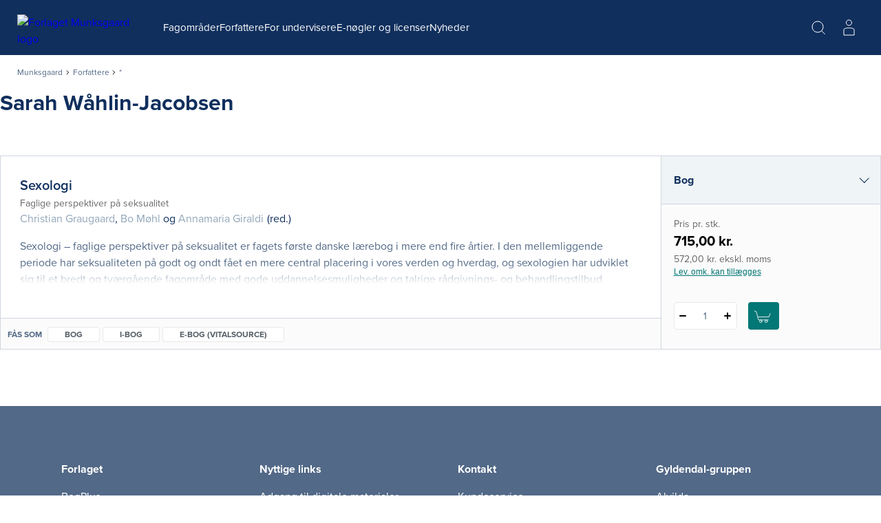

--- FILE ---
content_type: text/html; charset=utf-8
request_url: https://munksgaard.dk/forfattere/sarah-wahlin-jacobsen_0-132414
body_size: 70671
content:



<!DOCTYPE html>

<html lang="da">
<head>
    <meta charset="utf-8" />
    <meta name="viewport" content="width=device-width, initial-scale=1">

    <!-- Google Tag Manager -->
<script>
window._dataLayer = [];
Object.defineProperty(window, "dataLayer", {
    get: function() {
        if (typeof window.gtmListenerCallback === "function") {
            window.gtmListenerCallback();
        }
    return window._dataLayer;
    },
  set: function(a) {
    window._dataLayer = a;
  }
});
(function(w,d,s,l,i){w[l]=w[l]||[];w[l].push({'gtm.start':
new Date().getTime(),event:'gtm.js'});var f=d.getElementsByTagName(s)[0],
j=d.createElement(s),dl=l!='dataLayer'?'&l='+l:'';j.async=true;j.src=
'https://www.googletagmanager.com/gtm.js?id='+i+dl;f.parentNode.insertBefore(j,f);
})(window,document,'script','dataLayer','GTM-T46LV25');</script>
<!-- End Google Tag Manager -->
    <script type="text/javascript" src="//web.telemetric.dk/t/ef9e9058-0e39-43ca-a4ee-4185af6034f4/bm.js" async="async"></script>
    

    <script type="text/javascript">
        window.isPageEditor = false;
        window.siteName = 'munksgaard';
    </script>

    <meta name="format-detection" content="telephone=no">

    

<title>Bøger af forfatter Sarah Wåhlin-Jacobsen - Køb hos Munksgaard</title>

    <link rel="apple-touch-icon" sizes="57x57" href="/dist/assets/sites/munksgaard/favicon/apple-touch-icon-57x57.png" />
    <link rel="apple-touch-icon" sizes="60x60" href="/dist/assets/sites/munksgaard/favicon/apple-touch-icon-60x60.png" />
    <link rel="apple-touch-icon" sizes="72x72" href="/dist/assets/sites/munksgaard/favicon/apple-touch-icon-72x72.png" />
    <link rel="apple-touch-icon" sizes="76x76" href="/dist/assets/sites/munksgaard/favicon/apple-touch-icon-76x76.png" />
    <link rel="apple-touch-icon" sizes="114x114" href="/dist/assets/sites/munksgaard/favicon/apple-touch-icon-114x114.png" />
    <link rel="apple-touch-icon" sizes="120x120" href="/dist/assets/sites/munksgaard/favicon/apple-touch-icon-120x120.png" />
    <link rel="apple-touch-icon" sizes="144x144" href="/dist/assets/sites/munksgaard/favicon/apple-touch-icon-144x144.png" />
    <link rel="apple-touch-icon" sizes="152x152" href="/dist/assets/sites/munksgaard/favicon/apple-touch-icon-152x152.png" />
    <link rel="apple-touch-icon" sizes="180x180" href="/dist/assets/sites/munksgaard/favicon/apple-touch-icon-180x180.png" />
    <link rel="icon" type="image/png" sizes="16x16" href="/dist/assets/sites/munksgaard/favicon/favicon-16x16.png" />
    <link rel="icon" type="image/png" sizes="32x32" href="/dist/assets/sites/munksgaard/favicon/favicon-32x32.png" />
    <link rel="icon" type="image/png" sizes="192x192" href="/dist/assets/sites/munksgaard/favicon/android-chrome-192x192.png" />
    <link rel="manifest" href="/dist/assets/sites/munksgaard/manifest.json" />
    <link rel="shortcut icon" href="/dist/assets/sites/munksgaard/favicon/favicon.png" />
    <meta name="msapplication-TileImage" content="/dist/assets/sites/munksgaard/favicon/mstile-144x144.png" />
    <meta name="msapplication-config" content="/dist/assets/sites/munksgaard/favicon/browserconfig.xml" />

<meta name="msapplication-TileColor" content="#da532c">
<meta name="theme-color" content="#ffffff" />

<meta property="og:title" content="Bøger af forfatter Sarah Wåhlin-Jacobsen - Køb hos Munksgaard" />
<meta property="og:description" content="" />
<meta property="og:url" content="https://munksgaard.dk/forfattere/sarah-wahlin-jacobsen_0-132414" />
<meta property="og:image" content="" />
<meta property="og:site_name" content="Munksgaard" />
<meta property="og:type" content="website" />


<meta name="keywords" content="" />
<meta name="Description" property="og:description" content="" />
<meta name="apple-mobile-web-app-status-bar-style" content="black" />
<meta name="google-site-verification" content="mfhGEMNKUI0T3pcGVZS663L9q5gh5gVuYQ4rDnZlk7Y" />
<meta name="lang" content="da" />



    <link rel="canonical" href="https://munksgaard.dk/forfattere/sarah-wahlin-jacobsen_0-132414" />

<script type="application/ld+json">
{
	"@context": "http://schema.org",
	"@type": "BreadcrumbList",
	"itemListElement": [{
	"@type": "ListItem",
	"position": 1,
	"item":
	{
		"@id": "https://munksgaard.dk/forfattere",
		"name": "Forfattere"
	}
},{
	"@type": "ListItem",
	"position": 2,
	"item":
	{
		"@id": "https://munksgaard.dk/forfattere/sarah-wahlin-jacobsen_0-132414",
		"name": "sarah-wahlin-jacobsen_0-132414"
	}
}]
}
</script>
    <link rel="stylesheet" href="/dist/css/style.munksgaard.css" />

<script src="https://use.typekit.net/dvg3xsk.js"></script>
<script>try{Typekit.load({ async: true });}catch(e){}</script>


    <!-- bundle:js -->
    <script defer src="/dist/js/bundle.js"></script>
    <!-- endinject -->

</head>
<body>
    <!-- Google Tag Manager (noscript) -->
<noscript><iframe src="https://www.googletagmanager.com/ns.html?id=GTM-T46LV25"
height="0" width="0" style="display:none;visibility:hidden"></iframe></noscript>
<!-- End Google Tag Manager (noscript) -->
    <div id="react_0HNICD85F51OC"></div><script type='application/json' data-react-setup>{"component":"ReactComponents.AppReduxInit","domId":"react_0HNICD85F51OC","props":{"Basket":{"BasketPageUrl":null,"TotalItemCount":0,"Summation":null,"BasketItems":[],"Addresses":[],"ShippingAndHandling":null,"VATEnabled":false,"AllowDiscount":false,"CheckoutPageUrl":null,"LastModified":null,"Email":null,"InspectionCopyLabel":null,"FirstName":null,"LastName":null,"InvoiceEan":null,"RequisitionNumber":null,"CustomerReference":null,"SelectedPaymentType":null,"PromotionCode":null,"NewsletterSignup":false,"AcceptTerms":false,"IsGuestCheckout":false,"DiscountCodeTexts":null,"DiscountCodeValues":null,"BasketHeaderTrumpetText":null,"BasketHeaderText":null,"CheckoutButtonTopText":null,"ProductInfoColumnHeading":null,"ProductCountColumnHeading":null,"ProductPriceColumnHeading":null,"ProductPriceWithVATColumnHeading":null,"BasketNoticesList":null,"CheckoutButtonBottomText":null,"PublishedText":null,"ChoosenClassesText":null,"OutOfStockHeaderText":null,"CurrencyText":null,"LicensePeriodText":null,"EditLicenseText":null,"CounterUnit":null,"DescriptionText_EmptyBasket":null,"GoToBasketButtonText":null,"GoToCheckoutButtonText":null,"EmptyBasketText":null,"OrderId":0,"LicenseCountText":null,"EditLicenseCountText":null,"ContinueShoppingButtonText":null,"SearchPlaceholderText":null},"UserProfile":null,"Login":{"CreateLoginContent":{"CreateLinkLabel":"Opret profil","UniLoginPossible":false,"CreateProfileSeperatorText":"eller","InfoText":"\u003cstrong\u003e\u003cstrong\u003eUNI•Login giver dig mulighed for:\u003c/strong\u003e\u003c/strong\u003e\n\u003cul\u003e\n    \u003cli\u003eat bruge det samme login på tværs af materialer\u003c/li\u003e\n    \u003cli\u003eat få et samlet overblik over dine digitale materialer\u003c/li\u003e\n\u003c/ul\u003e"},"UniPromptContent":{"IntroText":"\u003cp\u003e\u003cstrong\u003eDu er logget ind med UNI-Login.\u003c/strong\u003e\u003c/p\u003e\n\u003cp\u003eNår du vil handle via vores webshop, skal du oprette en profil. Hvis du allerede har en profil kan du logge ind og forbinde den til din UNI-C profil.\u003c/p\u003e","CreateLoginText":"","CreateLoginButtonLabel":"Opret konto","CreateLoginUrl":"/profile/create-profile","SeteratorText":"eller","LoginText":"\u003cp\u003e\u003cstrong\u003eHar allerede en profil\u003c/strong\u003e\u003c/p\u003e\n\u003cp\u003eLog ind med din eksisterende profil. \u003c/p\u003e","LoginButtonLabel":"Log ind","UniLoggedInButtonText":"Log ind"},"LoginUrl":{"FullUrl":"https://loginconnector.gyldendal.dk/Navigator/Navigator?clientWebSite=GuPlatform_MU\u0026forceLogin=true\u0026clientWsSuccessUrl=https://munksgaard.dk/auth/LoginSuccess?redirect=/forfattere/sarah-wahlin-jacobsen_0-132414\u0026clientWsFailureUrl=https://munksgaard.dk/auth/LoginFailure?redirect=/forfattere/sarah-wahlin-jacobsen_0-132414\u0026loginFailed=true","Text":"Log ind","Url":"https://loginconnector.gyldendal.dk/Navigator/Navigator?clientWebSite=GuPlatform_MU"},"LogoutUrl":{"FullUrl":"https://loginconnector.gyldendal.dk/Navigator/Logout?clientWebSite=GuPlatform_MU\u0026logoutSuccessUrl=https://munksgaard.dk/Auth/LogoutSuccess","Text":"Log ud","Url":"https://loginconnector.gyldendal.dk/Navigator/Logout?clientWebSite=GuPlatform_MU"},"CreateProfileUrl":{"Text":"Opret profil","Url":"/profile/create-profile"},"CreateProfileUniLoginUrl":{"Text":"Opret profil med UNI-Login","Url":"https://loginconnector.gyldendal.dk/Navigator/Navigator?clientWebSite=GuPlatform_MU\u0026forceLogin=true\u0026clientWsSuccessUrl=https://munksgaard.dk/auth/LoginSuccess?redirect=/profile/create-profile\u0026clientWsFailureUrl=https://munksgaard.dk/auth/LoginFailure?redirect=/profile/create-profile\u0026loginFailed=true\u0026providerName=UNIC"},"IsUniLoggedIn":false,"ProfileModal":{"TitleText":"TitleText","UnicTitle":"UnicTitle","NoUnicTitle":"NoUnicTitle","UnicButtonText":"UnicButtonText","UnicButtonLink":null,"NoUnicButtonText":"NoUnicButtonText","NoUnicButtonLink":null}},"AccountVerificationModalLabels":null}}</script> 
    <div id="react_0HNICD85F1C4U"><a class="navigation-header__skip-link" href="#main-content">Spring til hovedindhold</a><header class="navigation-header"><nav role="navigation" aria-label="Hovedmenu" class="navigation-header__inner"><button aria-label="Åbn menu" aria-expanded="false" type="button" class="navigation-header__menu-button"><svg class="navigation-header__mobile-menu-button" width="23" height="18" viewBox="0 0 23 18" fill="none" xmlns="http://www.w3.org/2000/svg"><line x1="3" y1="1" x2="22" y2="1" stroke="currentColor" stroke-width="2" stroke-linecap="round"></line><line x1="3" y1="9" x2="22" y2="9" stroke="currentColor" stroke-width="2" stroke-linecap="round"></line><line x1="3" y1="17" x2="22" y2="17" stroke="currentColor" stroke-width="2" stroke-linecap="round"></line></svg></button><a href="/" class="navigation-header__logo"><img src="/-/media/images/logos/logo-munksgaard-white(1).svg" alt="Forlaget Munksgaard logo"/></a><ul class="navigation-header__items"><li class="navigation-header-item"><button class="navigation-header-item__button" type="button">Fagområder</button></li><li class="navigation-header-item"><a href="/forfattere" class="navigation-header-item__link">Forfattere</a></li><li class="navigation-header-item"><button class="navigation-header-item__button" type="button">For undervisere</button></li><li class="navigation-header-item"><a href="/e-noegler-og-licenser" class="navigation-header-item__link">E-nøgler og licenser </a></li><li class="navigation-header-item"><a href="/nyheder" class="navigation-header-item__link">Nyheder</a></li></ul><div class="navigation-header__service-menu"><div class="navigation-header__service-menu__item" data-service-menu-search="true"><button type="button" aria-label="Åbn Søgning" aria-expanded="false" data-toggle-search="true" class="button-reset navigation-header__service-menu__button"><svg width="32" height="32" viewBox="0 0 32 32" fill="none" xmlns="http://www.w3.org/2000/svg" role="presentation"><circle cx="15" cy="15" r="8" stroke="currentColor" stroke-width="2"></circle><path d="M20.6602 20.8652L25.317 25.5221" stroke="currentColor" stroke-width="2" stroke-linecap="round"></path></svg></button></div></div><button aria-label="Gå tilbage" class="navigation-mobile__back-button" type="button"><svg width="9" height="14" viewBox="0 0 9 14" fill="none" xmlns="http://www.w3.org/2000/svg"><path d="M1.5006 0.999884L7.15746 6.65674L1.5006 12.3136" stroke="currentColor"></path></svg></button><div class="navigation-mobile"><span class="navigation-mobile__title">Menu</span><ul class="navigation-mobile__links"><li class="navigation-menu-item"><button class="navigation-menu-item__button" type="button"><span class="navigation-menu-item__label">Fagområder<svg width="9" height="14" viewBox="0 0 9 14" fill="none" xmlns="http://www.w3.org/2000/svg"><path d="M1.5006 0.999884L7.15746 6.65674L1.5006 12.3136" stroke="currentColor"></path></svg></span></button></li><li class="navigation-menu-item"><a tabindex="-1" href="/forfattere" class="navigation-menu-item__link"><span class="navigation-menu-item__label">Forfattere</span></a></li><li class="navigation-menu-item"><button class="navigation-menu-item__button" type="button"><span class="navigation-menu-item__label">For undervisere<svg width="9" height="14" viewBox="0 0 9 14" fill="none" xmlns="http://www.w3.org/2000/svg"><path d="M1.5006 0.999884L7.15746 6.65674L1.5006 12.3136" stroke="currentColor"></path></svg></span></button></li><li class="navigation-menu-item"><a tabindex="-1" href="/e-noegler-og-licenser" class="navigation-menu-item__link"><span class="navigation-menu-item__label">E-nøgler og licenser </span></a></li><li class="navigation-menu-item"><a tabindex="-1" href="/nyheder" class="navigation-menu-item__link"><span class="navigation-menu-item__label">Nyheder</span></a></li></ul><hr/></div><div class="navigation-search"><div class="inline-search content-module"><div class="content-row"><div class="inline-search__input-wrapper"><svg width="32" height="32" viewBox="0 0 32 32" fill="none" xmlns="http://www.w3.org/2000/svg" role="presentation"><circle cx="15" cy="15" r="8" stroke="currentColor" stroke-width="2"></circle><path d="M20.6602 20.8652L25.317 25.5221" stroke="currentColor" stroke-width="2" stroke-linecap="round"></path></svg><label for="inline-search" class="sr-only">Søg</label><input type="search" id="inline-search" disabled="" class="inline-search__input" role="searchbox" placeholder=""/></div></div></div></div></nav></header></div><script type='application/json' data-react-setup>{"component":"ReactComponents.Navigation","domId":"react_0HNICD85F1C4U","props":{"Logo":"/-/media/images/logos/logo-munksgaard-white(1).svg","Menu":{"Id":"ebd73e3a-217b-4ad1-9949-1ffc46ca4bb6","Children":[{"Id":"3e6b9a93-dd6f-4d12-9d89-f3c2ae8e9b3e","Children":[{"Id":"d014ac0e-0e8a-4eb2-bf12-9e7fefbd8550","Children":[{"Id":"efe1f43c-9bcf-4781-8410-de6ed6749fac","Children":[],"Label":"Bacheloropgaven","Theme":"","Url":"/fag/ergoterapi/bacheloropgaven","ShowInMenu":true,"ShowInBreadcrumbs":true,"IsDivider":false},{"Id":"1f087d17-8b0a-42e9-b4b7-4abeb0df01af","Children":[],"Label":"Grundbøger","Theme":"","Url":"/fag/ergoterapi/grundboeger","ShowInMenu":true,"ShowInBreadcrumbs":true,"IsDivider":false},{"Id":"4dcb7ef3-0997-431d-8a26-280a7daa36c6","Children":[],"Label":"Klinisk praksis","Theme":"","Url":"/fag/ergoterapi/klinisk-praksis","ShowInMenu":true,"ShowInBreadcrumbs":true,"IsDivider":false},{"Id":"69d3e8b5-0acd-4cbe-a711-f750aecda05d","Children":[],"Label":"Temabøger","Theme":"","Url":"/fag/ergoterapi/temaboeger","ShowInMenu":true,"ShowInBreadcrumbs":true,"IsDivider":false},{"Id":"7d00f385-e22b-4242-a430-8534fdd1d962","Children":[],"Label":"Tværprofessionelt","Theme":"","Url":"/fag/ergoterapi/tvaerprofessionelt","ShowInMenu":true,"ShowInBreadcrumbs":true,"IsDivider":false}],"Label":"Ergoterapi","Theme":"","Url":"/fag/ergoterapi","ShowInMenu":true,"ShowInBreadcrumbs":true,"IsDivider":false},{"Id":"9fcdf96b-cace-4261-9b18-84991877270b","Children":[],"Label":"Ernæring og sundhed","Theme":"","Url":"/fag/ernaering-og-sundhed","ShowInMenu":true,"ShowInBreadcrumbs":true,"IsDivider":false},{"Id":"a78ad05d-6a55-40a8-9f88-cf2e817d2341","Children":[],"Label":"Folkesundhedsvidenskab","Theme":"","Url":"/fag/folkesundhedsvidenskab","ShowInMenu":true,"ShowInBreadcrumbs":true,"IsDivider":false},{"Id":"2680f4a6-4a20-4877-a504-acde1783645f","Children":[{"Id":"f4a7c3cb-fa69-4019-91f3-a8e6f1e78e8d","Children":[],"Label":"Grundbøger","Theme":"","Url":"/fag/fysioterapi/grundboeger","ShowInMenu":true,"ShowInBreadcrumbs":true,"IsDivider":false},{"Id":"31a903f5-fe37-4723-ba94-c195105f8361","Children":[],"Label":"Klinisk praksis","Theme":"","Url":"/fag/fysioterapi/klinisk-praksis","ShowInMenu":true,"ShowInBreadcrumbs":true,"IsDivider":false},{"Id":"aa89308e-5298-4f48-8d1d-6b39dfd5fb3b","Children":[],"Label":"Metode, forskning og udvikling","Theme":"","Url":"/fag/fysioterapi/metode-forskning-og-udvikling","ShowInMenu":true,"ShowInBreadcrumbs":true,"IsDivider":false},{"Id":"508918ea-41b1-45bd-ae56-7799f3ed9814","Children":[],"Label":"Temabøger","Theme":"","Url":"/fag/fysioterapi/temaboeger","ShowInMenu":true,"ShowInBreadcrumbs":true,"IsDivider":false},{"Id":"4f8f5348-abbd-460e-9151-199b670cfa49","Children":[],"Label":"Tværprofessionelt","Theme":"","Url":"/fag/fysioterapi/tvaerprofessionelt","ShowInMenu":true,"ShowInBreadcrumbs":true,"IsDivider":false}],"Label":"Fysioterapi","Theme":"","Url":"/fag/fysioterapi","ShowInMenu":true,"ShowInBreadcrumbs":true,"IsDivider":false},{"Id":"57fa8394-9ba1-4876-ad2f-ad9b4c748f13","Children":[{"Id":"a8e84c50-2fb0-4abd-8865-3cb5b832596f","Children":[],"Label":"Akut patient","Theme":"","Url":"/fag/medicin/akut-patient","ShowInMenu":true,"ShowInBreadcrumbs":true,"IsDivider":false},{"Id":"693ab273-7b68-40e2-82f9-9e440082736b","Children":[],"Label":"Almen medicin","Theme":"","Url":"/fag/medicin/almen-medicin","ShowInMenu":true,"ShowInBreadcrumbs":true,"IsDivider":false},{"Id":"f6705071-9622-40f5-9f23-89371967cc86","Children":[],"Label":"Anatomi og fysiologi","Theme":"","Url":"/fag/medicin/anatomi-og-fysiologi","ShowInMenu":true,"ShowInBreadcrumbs":true,"IsDivider":false},{"Id":"dd26b941-10df-4d2b-98c2-efc7a1599c8c","Children":[],"Label":"Billeddiagnostik","Theme":"","Url":"/fag/medicin/billeddiagnostik","ShowInMenu":true,"ShowInBreadcrumbs":true,"IsDivider":false},{"Id":"c3b17b0c-84be-4db3-af79-cd4af5639074","Children":[],"Label":"Endokrinologi og ernæring","Theme":"","Url":"/fag/medicin/endokrinologi-og-ernaering","ShowInMenu":true,"ShowInBreadcrumbs":true,"IsDivider":false},{"Id":"9e576986-c89d-4b2d-86ce-695f622e1136","Children":[],"Label":"Etik og videnskabsteori","Theme":"","Url":"/fag/medicin/etik-og-videnskabsteori","ShowInMenu":true,"ShowInBreadcrumbs":true,"IsDivider":false},{"Id":"651f8ad5-988c-4aac-bb5f-075829852377","Children":[],"Label":"Farmakologi og immunologi","Theme":"","Url":"/fag/medicin/farmakologi-og-immunologi","ShowInMenu":true,"ShowInBreadcrumbs":true,"IsDivider":false},{"Id":"5be26479-4ca4-4fd9-b1ef-caa44210ac70","Children":[],"Label":"Folkesundhed","Theme":"","Url":"/fag/medicin/folkesundhed","ShowInMenu":true,"ShowInBreadcrumbs":true,"IsDivider":false},{"Id":"082793f8-f9d4-49cf-a0f4-2e8423382a6f","Children":[],"Label":"Forskning og samfund","Theme":"","Url":"/fag/medicin/forskning-og-samfund","ShowInMenu":true,"ShowInBreadcrumbs":true,"IsDivider":false},{"Id":"cfb9ac5b-0c2f-4fde-bba0-f2132611af2c","Children":[],"Label":"Gynækologi, obstetrik og pædiatri","Theme":"","Url":"/fag/medicin/gynaekologi-obstetrik-og-paediatri","ShowInMenu":true,"ShowInBreadcrumbs":true,"IsDivider":false},{"Id":"6f5e59d9-7d11-460c-a75d-aeca779934e4","Children":[],"Label":"Intern medicin","Theme":"","Url":"/fag/medicin/intern-medicin","ShowInMenu":true,"ShowInBreadcrumbs":true,"IsDivider":false},{"Id":"cd614b13-3748-4751-adfd-8ba4f7513663","Children":[],"Label":"Kirurgi","Theme":"","Url":"/fag/medicin/kirurgi","ShowInMenu":true,"ShowInBreadcrumbs":true,"IsDivider":false},{"Id":"b5f43f7e-ff30-4242-9c63-1c3127f25be8","Children":[],"Label":"Klinik og journaloptag","Theme":"","Url":"/fag/medicin/klinik-og-journaloptag","ShowInMenu":true,"ShowInBreadcrumbs":true,"IsDivider":false},{"Id":"9ab4181a-05d5-429e-8c85-8baa0f4b630a","Children":[],"Label":"Kommunikation","Theme":"","Url":"/fag/medicin/kommunikation","ShowInMenu":true,"ShowInBreadcrumbs":true,"IsDivider":false},{"Id":"1a4f6ebf-dcdd-4fa4-8eed-be6bff760c22","Children":[],"Label":"Neurofag","Theme":"","Url":"/fag/medicin/neurofag","ShowInMenu":true,"ShowInBreadcrumbs":true,"IsDivider":false},{"Id":"e2da0398-e76c-43df-8916-b6c4d363d07b","Children":[],"Label":"Odontologi","Theme":"","Url":"/fag/medicin/odontologi","ShowInMenu":true,"ShowInBreadcrumbs":true,"IsDivider":false},{"Id":"39ca1c6d-d9a6-4c0e-93ad-2473c5709666","Children":[],"Label":"Onkologi og palliation","Theme":"","Url":"/fag/medicin/onkologi-og-palliation","ShowInMenu":true,"ShowInBreadcrumbs":true,"IsDivider":false},{"Id":"ac1b9a3b-0113-4404-8236-541c93916090","Children":[],"Label":"Psykiatri og psykologi","Theme":"","Url":"/fag/medicin/psykiatri-og-psykologi","ShowInMenu":true,"ShowInBreadcrumbs":true,"IsDivider":false},{"Id":"144ed2b0-20bb-4b59-86dd-cbd8b17ef48d","Children":[],"Label":"Sansefag","Theme":"","Url":"/fag/medicin/sansefag","ShowInMenu":true,"ShowInBreadcrumbs":true,"IsDivider":false}],"Label":"Medicin","Theme":"","Url":"/fag/medicin","ShowInMenu":true,"ShowInBreadcrumbs":true,"IsDivider":false},{"Id":"c4f0907f-932d-4d2c-b722-c7586a137355","Children":[{"Id":"e267c26d-8ddb-4fe4-a40a-5e2098cf1dc1","Children":[],"Label":"Farmakologi","Theme":"","Url":"/fag/sygepleje/farmakologi","ShowInMenu":true,"ShowInBreadcrumbs":true,"IsDivider":false},{"Id":"488b4015-483a-437a-b979-0d9321bec073","Children":[],"Label":"Filosofi, religion og etik","Theme":"","Url":"/fag/sygepleje/filosofi-religion-og-etik","ShowInMenu":true,"ShowInBreadcrumbs":true,"IsDivider":false},{"Id":"280dae41-f0da-4de8-be46-69bb626405cf","Children":[],"Label":"Folkesundhed og forebyggelse","Theme":"","Url":"/fag/sygepleje/folkesundhed-og-forebyggelse","ShowInMenu":true,"ShowInBreadcrumbs":true,"IsDivider":false},{"Id":"dd37e01b-05c8-446a-bf05-4ed9780aa3e0","Children":[],"Label":"Forskningsmetode og videnskabsteori","Theme":"","Url":"/fag/sygepleje/forskningsmetode-og-videnskabsteori","ShowInMenu":true,"ShowInBreadcrumbs":true,"IsDivider":false},{"Id":"90bf4e79-77b7-459a-a193-26ebdbda7420","Children":[],"Label":"Grundlæggende sygepleje","Theme":"","Url":"/fag/sygepleje/grundlaeggende-sygepleje","ShowInMenu":true,"ShowInBreadcrumbs":true,"IsDivider":false},{"Id":"2b5e424c-5371-43aa-acdf-bf7794c471da","Children":[],"Label":"Kommunikation, pædagogik og psykologi","Theme":"","Url":"/fag/sygepleje/kommunikation-paedagogik-og-psykologi","ShowInMenu":true,"ShowInBreadcrumbs":true,"IsDivider":false},{"Id":"01c240d8-3545-41ac-a4b7-7020782c369d","Children":[],"Label":"Kompleks sygepleje","Theme":"","Url":"/fag/sygepleje/kompleks-sygepleje","ShowInMenu":true,"ShowInBreadcrumbs":true,"IsDivider":false},{"Id":"cb11c1a8-22cd-459e-a78b-5c1afa9fbb6f","Children":[],"Label":"Mikrobiologi","Theme":"","Url":"/fag/sygepleje/mikrobiologi","ShowInMenu":true,"ShowInBreadcrumbs":true,"IsDivider":false},{"Id":"05607dbc-2b9d-49ce-b2ae-e35900bbfc9c","Children":[],"Label":"Naturvidenskab","Theme":"","Url":"/fag/sygepleje/naturvidenskab","ShowInMenu":true,"ShowInBreadcrumbs":true,"IsDivider":false},{"Id":"7b9f6d1f-25da-4e61-8c7f-bfb7e159d926","Children":[],"Label":"Organisation, ledelse og jura","Theme":"","Url":"/fag/sygepleje/organisation-ledelse-og-jura","ShowInMenu":true,"ShowInBreadcrumbs":true,"IsDivider":false},{"Id":"b7e8fb4f-4236-482e-9fa5-b8d45c996dd3","Children":[],"Label":"Psykiatri","Theme":"","Url":"/fag/sygepleje/psykiatri","ShowInMenu":true,"ShowInBreadcrumbs":true,"IsDivider":false},{"Id":"eb91c3bf-7343-4c2c-acc4-fd295072081d","Children":[],"Label":"Sygdomslære","Theme":"","Url":"/fag/sygepleje/sygdomslaere","ShowInMenu":true,"ShowInBreadcrumbs":true,"IsDivider":false},{"Id":"e84d928f-621b-49e0-bafc-9c1c9d0d6bbd","Children":[],"Label":"Sygeplejeteori","Theme":"","Url":"/fag/sygepleje/sygeplejeteori","ShowInMenu":true,"ShowInBreadcrumbs":true,"IsDivider":false},{"Id":"7006390c-3913-4f38-a5da-9b099fcb01fb","Children":[],"Label":"Teknologi, kvalitetsudvikling og dokumentation","Theme":"","Url":"/fag/sygepleje/teknologi-kvalitetsudvikling-og-dokumentation","ShowInMenu":true,"ShowInBreadcrumbs":true,"IsDivider":false}],"Label":"Sygepleje","Theme":"","Url":"/fag/sygepleje","ShowInMenu":true,"ShowInBreadcrumbs":true,"IsDivider":false}],"Label":"Fagområder","Theme":"","Url":"/fag","ShowInMenu":true,"ShowInBreadcrumbs":true,"IsDivider":false},{"Id":"ced95a36-a9ec-4bbf-b0a3-c9b17a37c10f","Children":[],"Label":"Forfattere","Theme":"","Url":"/forfattere","ShowInMenu":true,"ShowInBreadcrumbs":true,"IsDivider":false},{"Id":"c08ea8de-49ac-42d2-ad64-81d65195dcfc","Children":[{"Id":"68573477-8118-4c24-8a80-c5be5224b768","Children":[],"Label":"Bestil pensumeksemplar","Theme":"","Url":"/for-undervisere/bestil-pensumeksemplar","ShowInMenu":true,"ShowInBreadcrumbs":true,"IsDivider":false},{"Id":"4581337d-a704-4f58-9875-59633facb7c0","Children":[],"Label":"Hvad må du kopiere?","Theme":"","Url":"/for-undervisere/hvad-maa-du-kopiere","ShowInMenu":true,"ShowInBreadcrumbs":true,"IsDivider":false}],"Label":"For undervisere","Theme":"","Url":"/for-undervisere","ShowInMenu":true,"ShowInBreadcrumbs":true,"IsDivider":false},{"Id":"884dbc77-5b67-45fd-a2dc-8348ce07053e","Children":[],"Label":"E-nøgler og licenser ","Theme":"","Url":"/e-noegler-og-licenser","ShowInMenu":true,"ShowInBreadcrumbs":true,"IsDivider":false},{"Id":"8fcbf5f0-fe6c-40ee-a296-62cb3ef8a0d1","Children":[],"Label":"Nyheder","Theme":"","Url":"/nyheder","ShowInMenu":true,"ShowInBreadcrumbs":true,"IsDivider":false}],"Label":null,"Theme":null,"Url":null,"ShowInMenu":false,"ShowInBreadcrumbs":false,"IsDivider":false},"ServiceMenu":null,"Search":{"Label":"Søg","Placeholder":""},"NavigationGlobalSites":null,"CreateProfileLabels":{"CreateProfileModalHeader":"","WithUnicLoginHeader":"","WithoutUnicLoginHeader":""},"SiteName":"munksgaard"}}</script> 
    <div id="react_0HNICD85F51OD"><nav aria-label="Breadcrumb" class="content-module breadcrumbs"><ol class="content-row breadcrumbs__list"><li class="breadcrumbs__item"><a class="breadcrumbs__link" href="/">Munksgaard</a></li><li class="breadcrumbs__item"><svg width="5" height="7" viewBox="0 0 5 7" fill="none" xmlns="http://www.w3.org/2000/svg"><path d="M0.828427 0.41376L3.65685 3.24219L0.828427 6.07061" stroke="currentColor"></path></svg><a class="breadcrumbs__link" href="/forfattere">Forfattere</a></li><li class="breadcrumbs__item" aria-current="page"><svg width="5" height="7" viewBox="0 0 5 7" fill="none" xmlns="http://www.w3.org/2000/svg"><path d="M0.828427 0.41376L3.65685 3.24219L0.828427 6.07061" stroke="currentColor"></path></svg>*</li></ol></nav></div><script type='application/json' data-react-setup>{"component":"ReactComponents.Breadcrumbs","domId":"react_0HNICD85F51OD","props":{"Children":[{"Children":[],"Label":"Forfattere","Url":"/forfattere"},{"Children":[],"Label":"*","Url":"/forfattere/,-w-,"}],"Label":"Munksgaard","Url":"/"}}</script> 

    <div class="main-layout">
        <main role="main" id="main-content" class="main-content">
            
            <div id="react_0HNICD85F51OE"><div class="author-details-container"><div class="author-details"><div class="author-details__meta"><h1 class="author-details__meta__name">Sarah Wåhlin-Jacobsen</h1></div></div></div></div><script type='application/json' data-react-setup>{"component":"ReactComponents.AuthorDetails","domId":"react_0HNICD85F51OE","props":{"Id":"0-132414","AuthorName":"Sarah Wåhlin-Jacobsen","AuthorLastName":"Wåhlin-Jacobsen","AuthorPictureUrl":"","AuthorDescription":"","AuthorDetailsPageLink":"https://munksgaard.dk/forfattere/sarah-wahlin-jacobsen_0-132414","CanonicalUrl":"https://munksgaard.dk/forfattere/sarah-wahlin-jacobsen_0-132414"}}</script><div id="react_0HNICD85F51OF"></div><script type='application/json' data-react-setup>{"component":"ReactComponents.ProductList","domId":"react_0HNICD85F51OF","props":{"Success":true,"ErrorCode":"0","ErrorMessage":"","ErrorMessageRaw":null,"Payload":{"ListUrl":"https://munksgaard.dk/forfattere/sarah-wahlin-jacobsen_0-132414","ItemId":"c375d1cf-9d66-42f8-9c04-a0670aad8764","ContextId":"0-132414","InitialFilter":null,"FacetConfigurationId":"c375d1cf-9d66-42f8-9c04-a0670aad8764","FacetGroups":[{"Id":"f8432fd0-4874-463b-b365-40a1cc578c45","Label":"Fag","LabelRaw":"Fag","InitiallyShown":3,"InitiallyCollapsed":false,"ExpandLabel":"Se flere","ExpandLabelRaw":"Se flere","ShortenLabel":"Se færre","ShortenLabelRaw":"Se færre","Facets":[{"Id":"d12c91b2-f92e-4618-b9ea-5ea2471e5177","Label":"Medicin","LabelRaw":"Medicin","Active":false,"ResultCount":3,"Facets":[]}]},{"Id":"552616f6-68dc-4b98-82ab-8cbf3b704409","Label":"Medietyper","LabelRaw":"Medietyper","InitiallyShown":3,"InitiallyCollapsed":false,"ExpandLabel":"Se flere","ExpandLabelRaw":"Se flere","ShortenLabel":"Se færre","ShortenLabelRaw":"Se færre","Facets":[{"Id":"3a18da57-ccac-4fb5-8f83-e4820129b966","Label":"Bog","LabelRaw":"Bog","Active":false,"ResultCount":1,"Facets":[]},{"Id":"fbdfb3dd-8ed8-4ed4-bcba-21c12157e009","Label":"e-bog (VitalSource)","LabelRaw":"e-bog (VitalSource)","Active":false,"ResultCount":1,"Facets":[]},{"Id":"f175753c-f08a-49d0-8682-4e9071e1d6c6","Label":"i-bog","LabelRaw":"i-bog","Active":false,"ResultCount":1,"Facets":[]}]}],"Works":[{"Id":36917,"Title":"Sexologi","Description":null,"MediaTypes":["Bog","i-bog","e-bog (VitalSource)"],"Products":[{"Id":"9788762813489","Isbn13":"9788762813489","Title":"Sexologi","Subtitle":"Faglige perspektiver på seksualitet","Description":"Sexologi – faglige perspektiver på seksualitet er fagets første danske lærebog i mere end fire årtier. I den mellemliggende periode har seksualiteten på godt og ondt fået en mere central placering i vores verden og hverdag, og sexologien har udviklet sig til et bredt og tværgående fagområde med gode uddannelsesmuligheder og talrige rådgivnings- og behandlingstilbud. Seksualitet bliver til i e","MediaType":"Bog","MediaTypeName":"Bog","MaterialType":"Indbundet","CoverImageUrl":"/-/media/images/external.png?ei=https://multimediaserver.gyldendal.dk/MunksgaardDanmarkred/CoverFace/WH_Original/9788762813489","SeriesLinks":[],"InStock":true,"StockText":"","HideConfigurationDetails":false,"Edition":"1. udgave","PublishDate":"06. september 2019","CanBeBought":true,"InfoType":2,"EditorsListShortAbbreviation":"(red.)","AuthorsListShort":"\u003ca href=\u0027/forfattere/amneh-hawwa_0-2122\u0027\u003eAmneh Hawwa\u003c/a\u003e","AuthorsListLong":"\u003ca href=\u0027/forfattere/amneh-hawwa_0-2122\u0027\u003eAmneh Hawwa\u003c/a\u003e, \u003ca href=\u0027/forfattere/klemens-kappel_0-20849\u0027\u003eKlemens Kappel\u003c/a\u003e, \u003ca href=\u0027/forfattere/annamaria-giraldi_0-30448\u0027\u003eAnnamaria Giraldi\u003c/a\u003e, \u003ca href=\u0027/forfattere/birgitte-schantz-laursen_0-30796\u0027\u003eBirgitte Schantz Laursen\u003c/a\u003e, \u003ca href=\u0027/forfattere/lone-schmidt_0-33527\u0027\u003eLone Schmidt\u003c/a\u003e, \u003ca href=\u0027/forfattere/marianne-engelbrecht-lau_0-33648\u0027\u003eMarianne Engelbrecht Lau\u003c/a\u003e, \u003ca href=\u0027/forfattere/anja-hareskov-jensen_0-35592\u0027\u003eAnja Hareskov Jensen\u003c/a\u003e, \u003ca href=\u0027/forfattere/bo-mohl_0-35872\u0027\u003eBo Møhl\u003c/a\u003e, \u003ca href=\u0027/forfattere/christian-graugaard_0-36023\u0027\u003eChristian Graugaard\u003c/a\u003e, \u003ca href=\u0027/forfattere/ellids-kristensen_0-36204\u0027\u003eEllids Kristensen\u003c/a\u003e, \u003ca href=\u0027/forfattere/malene-hilden_0-37269\u0027\u003eMalene Hilden\u003c/a\u003e, \u003ca href=\u0027/forfattere/michael-hviid-jacobsen_0-37411\u0027\u003eMichael Hviid Jacobsen\u003c/a\u003e, \u003ca href=\u0027/forfattere/torben-bechmann-jensen_0-38143\u0027\u003eTorben Bechmann Jensen\u003c/a\u003e, \u003ca href=\u0027/forfattere/bjarke-oxlund_0-83100\u0027\u003eBjarke Oxlund\u003c/a\u003e, \u003ca href=\u0027/forfattere/helle-kiellberg-larsen_0-105694\u0027\u003eHelle Kiellberg Larsen\u003c/a\u003e, \u003ca href=\u0027/forfattere/katrine-zeuthen_0-106704\u0027\u003eKatrine Zeuthen\u003c/a\u003e, \u003ca href=\u0027/forfattere/morten-sodemann_0-114849\u0027\u003eMorten Sodemann\u003c/a\u003e, \u003ca href=\u0027/forfattere/christian-fuglesang-skjodt-jensen_0-121246\u0027\u003eChristian Fuglesang Skjødt Jensen\u003c/a\u003e, \u003ca href=\u0027/forfattere/maria-porsborg_0-121247\u0027\u003eMaria Porsborg\u003c/a\u003e, \u003ca href=\u0027/forfattere/steen-schapiro_0-121248\u0027\u003eSteen Schapiro\u003c/a\u003e, \u003ca href=\u0027/forfattere/morten-frisch_0-121251\u0027\u003eMorten Frisch\u003c/a\u003e, \u003ca href=\u0027/forfattere/gert-martin-hald_0-147357\u0027\u003eGert Martin Hald\u003c/a\u003e, \u003ca href=\u0027/forfattere/astrid-hojgaard_0-121254\u0027\u003eAstrid Højgaard\u003c/a\u003e, \u003ca href=\u0027/forfattere/jens-sonksen_0-121255\u0027\u003eJens Sønksen\u003c/a\u003e, \u003ca href=\u0027/forfattere/christina-damsted-petersen_0-121256\u0027\u003eChristina Damsted Petersen\u003c/a\u003e, \u003ca href=\u0027/forfattere/mikkel-fode_0-121257\u0027\u003eMikkel Fode\u003c/a\u003e, \u003ca href=\u0027/forfattere/charlotte-overgaard_0-121258\u0027\u003eCharlotte Overgaard\u003c/a\u003e, \u003ca href=\u0027/forfattere/jorgen-bech-jessen_0-121260\u0027\u003eJørgen Bech-Jessen\u003c/a\u003e, \u003ca href=\u0027/forfattere/katharina-main_0-121261\u0027\u003eKatharina Main\u003c/a\u003e, \u003ca href=\u0027/forfattere/helene-almind-jansen_0-121262\u0027\u003eHelene Almind Jansen\u003c/a\u003e, \u003ca href=\u0027/forfattere/jan-fouchard_0-121264\u0027\u003eJan Fouchard\u003c/a\u003e, \u003ca href=\u0027/forfattere/dag-heede_0-121266\u0027\u003eDag Heede\u003c/a\u003e, \u003ca href=\u0027/forfattere/birthe-bonde_0-121268\u0027\u003eBirthe Bonde\u003c/a\u003e, \u003ca href=\u0027/forfattere/soren-ekman_0-121269\u0027\u003eSøren Ekman\u003c/a\u003e, \u003ca href=\u0027/forfattere/cecilia-dhejne_0-122029\u0027\u003eCecilia Dhejne\u003c/a\u003e, \u003ca href=\u0027/forfattere/anders-juul_0-124713\u0027\u003eAnders Juul\u003c/a\u003e, \u003ca href=\u0027/forfattere/kathrine-birch-petersen_0-124796\u0027\u003eKathrine Birch Petersen\u003c/a\u003e, \u003ca href=\u0027/forfattere/marianne-trabing-secher_0-126683\u0027\u003eMarianne Træbing Secher\u003c/a\u003e, \u003ca href=\u0027/forfattere/ulla-darling-hansen_0-127240\u0027\u003eUlla Darling Hansen\u003c/a\u003e, \u003ca href=\u0027/forfattere/sarah-wahlin-jacobsen_0-132414\u0027\u003eSarah Wåhlin-Jacobsen\u003c/a\u003e, \u003ca href=\u0027/forfattere/katla-hedinsdottir_0-148715\u0027\u003eKatla Hedinsdottir\u003c/a\u003e og \u003ca href=\u0027/forfattere/claus-gravholt_0-148717\u0027\u003eClaus Gravholt\u003c/a\u003e","EditorsListShort":"\u003ca href=\u0027/forfattere/christian-graugaard_0-3464\u0027\u003eChristian Graugaard\u003c/a\u003e, \u003ca href=\u0027/forfattere/bo-mohl_0-35872\u0027\u003eBo Møhl\u003c/a\u003e og \u003ca href=\u0027/forfattere/annamaria-giraldi_0-30448\u0027\u003eAnnamaria Giraldi\u003c/a\u003e","EditorsListLong":"\u003ca href=\u0027/forfattere/christian-graugaard_0-3464\u0027\u003eChristian Graugaard\u003c/a\u003e, \u003ca href=\u0027/forfattere/bo-mohl_0-35872\u0027\u003eBo Møhl\u003c/a\u003e og \u003ca href=\u0027/forfattere/annamaria-giraldi_0-30448\u0027\u003eAnnamaria Giraldi\u003c/a\u003e","ShowMoreContributors":true,"ProductPageLink":"https://munksgaard.dk/forfattere/sarah-wahlin-jacobsen_0-132414/sexologi-bog-36917-9788762813489","ReadMoreText":"Læs mere","ShowSimplePrice":true,"PrimaryPrice":"715,00 kr.","SecondaryPrice":"572,00 kr. ekskl. moms","DiscountedPrice":null,"PriceUnit":"Pris pr. stk.","UnitPriceNumber":715.0000,"PriceConfigurations":[{"IsInBasket":false,"ShouldLogin":false,"Selected":false,"IsBuyable":false,"BuyableNote":"Du skal være logget ind for at købe dette produkt","SalesFormCode":0,"AccessFormCode":0,"ConfigurationSummary":"Til få brugere (Pr. stk: 715,00 kr.)","ConfigurationSelect":"Beregn","LicenseType":0,"LicenseLabel":"Stk.","PeriodOptions":[{"UnitValue":0,"UnitTypeCode":0,"PrimaryUnitPrice":715.0000,"SecondaryUnitPrice":572.0000,"PriceText":"715,00 kr.","AccessPeriodText":"","AccessPeriodFullText":"","TotalPriceLabel":"","PeriodText":"","Selected":true}],"ClassOptions":{"Label":"Alle klasser","Options":[]},"ShowClassOptions":false,"LicenseText":"","AllowQuantity":true,"Quantity":1,"DiscountedPrice":null,"PrimaryPrice":null,"SecondaryPrice":null,"UnitPriceNumber":715.0000,"PrimaryPriceText":"I alt","SecondaryPriceText":"{0} kr. ekskl. moms","PriceTotalBasis":"","PriceTotalLabel":"","PriceBasisLabel":null,"PriceBasisText":null,"AccessLabel":"Adgang","AccessPeriodLabel":"Adgangsperiode","AccessRenewLabel":"Betaling","AccessText":"","AccessPeriodText":"","AccessRenewText":"","ChoosePeriodText":"Vælg periode","LicenseTypeText":"","PriceInfoLinkText":"","PriceExplanationLinkText":"Hvordan er min pris beregnet?","EditSelectedLevels":null,"PriceInfoContentText":"","ChooseSelectedLevelsText":"Vælg klasser","IsSchoolLicenseAndRelevantClasses":false}],"IsPhysical":true},{"Id":"9788702419436","Isbn13":"9788702419436","Title":"Sexologi (VitalSource)","Subtitle":"Faglige perspektiver på seksualitet","Description":"Sexologi – faglige perspektiver på seksualitet er fagets første danske lærebog i mere end fire årtier. I den mellemliggende periode har seksualiteten på godt og ondt fået en mere central placering i vores verden og hverdag, og sexologien har udviklet sig til et bredt og tværgående fagområde med gode uddannelsesmuligheder og talrige rådgivnings- og behandlingstilbud. Seksualitet bliver til i e","MediaType":"e-bog (VitalSource)","MediaTypeName":"e-bog (VitalSource)","MaterialType":"Andet","CoverImageUrl":"/-/media/images/external.png?ei=https://multimediaserver.gyldendal.dk/MunksgaardDanmarkred/CoverFace/WH_Original/9788702419436","SeriesLinks":[],"InStock":false,"StockText":"","HideConfigurationDetails":false,"Edition":"1. udgave","PublishDate":"15. marts 2024","CanBeBought":false,"InfoType":1,"EditorsListShortAbbreviation":"(red.)","AuthorsListShort":"\u003ca href=\u0027/forfattere/amneh-hawwa_0-2122\u0027\u003eAmneh Hawwa\u003c/a\u003e","AuthorsListLong":"\u003ca href=\u0027/forfattere/amneh-hawwa_0-2122\u0027\u003eAmneh Hawwa\u003c/a\u003e, \u003ca href=\u0027/forfattere/klemens-kappel_0-20849\u0027\u003eKlemens Kappel\u003c/a\u003e, \u003ca href=\u0027/forfattere/annamaria-giraldi_0-30448\u0027\u003eAnnamaria Giraldi\u003c/a\u003e, \u003ca href=\u0027/forfattere/birgitte-schantz-laursen_0-30796\u0027\u003eBirgitte Schantz Laursen\u003c/a\u003e, \u003ca href=\u0027/forfattere/lone-schmidt_0-33527\u0027\u003eLone Schmidt\u003c/a\u003e, \u003ca href=\u0027/forfattere/marianne-engelbrecht-lau_0-33648\u0027\u003eMarianne Engelbrecht Lau\u003c/a\u003e, \u003ca href=\u0027/forfattere/anja-hareskov-jensen_0-35592\u0027\u003eAnja Hareskov Jensen\u003c/a\u003e, \u003ca href=\u0027/forfattere/bo-mohl_0-35872\u0027\u003eBo Møhl\u003c/a\u003e, \u003ca href=\u0027/forfattere/christian-graugaard_0-36023\u0027\u003eChristian Graugaard\u003c/a\u003e, \u003ca href=\u0027/forfattere/ellids-kristensen_0-36204\u0027\u003eEllids Kristensen\u003c/a\u003e, \u003ca href=\u0027/forfattere/malene-hilden_0-37269\u0027\u003eMalene Hilden\u003c/a\u003e, \u003ca href=\u0027/forfattere/michael-hviid-jacobsen_0-37411\u0027\u003eMichael Hviid Jacobsen\u003c/a\u003e, \u003ca href=\u0027/forfattere/torben-bechmann-jensen_0-38143\u0027\u003eTorben Bechmann Jensen\u003c/a\u003e, \u003ca href=\u0027/forfattere/bjarke-oxlund_0-83100\u0027\u003eBjarke Oxlund\u003c/a\u003e, \u003ca href=\u0027/forfattere/helle-kiellberg-larsen_0-105694\u0027\u003eHelle Kiellberg Larsen\u003c/a\u003e, \u003ca href=\u0027/forfattere/katrine-zeuthen_0-106704\u0027\u003eKatrine Zeuthen\u003c/a\u003e, \u003ca href=\u0027/forfattere/morten-sodemann_0-114849\u0027\u003eMorten Sodemann\u003c/a\u003e, \u003ca href=\u0027/forfattere/christian-fuglesang-skjodt-jensen_0-121246\u0027\u003eChristian Fuglesang Skjødt Jensen\u003c/a\u003e, \u003ca href=\u0027/forfattere/maria-porsborg_0-121247\u0027\u003eMaria Porsborg\u003c/a\u003e, \u003ca href=\u0027/forfattere/steen-schapiro_0-121248\u0027\u003eSteen Schapiro\u003c/a\u003e, \u003ca href=\u0027/forfattere/morten-frisch_0-121251\u0027\u003eMorten Frisch\u003c/a\u003e, \u003ca href=\u0027/forfattere/gert-martin-hald_0-147357\u0027\u003eGert Martin Hald\u003c/a\u003e, \u003ca href=\u0027/forfattere/astrid-hojgaard_0-121254\u0027\u003eAstrid Højgaard\u003c/a\u003e, \u003ca href=\u0027/forfattere/jens-sonksen_0-121255\u0027\u003eJens Sønksen\u003c/a\u003e, \u003ca href=\u0027/forfattere/christina-damsted-petersen_0-121256\u0027\u003eChristina Damsted Petersen\u003c/a\u003e, \u003ca href=\u0027/forfattere/mikkel-fode_0-121257\u0027\u003eMikkel Fode\u003c/a\u003e, \u003ca href=\u0027/forfattere/charlotte-overgaard_0-121258\u0027\u003eCharlotte Overgaard\u003c/a\u003e, \u003ca href=\u0027/forfattere/jorgen-bech-jessen_0-121260\u0027\u003eJørgen Bech-Jessen\u003c/a\u003e, \u003ca href=\u0027/forfattere/katharina-main_0-121261\u0027\u003eKatharina Main\u003c/a\u003e, \u003ca href=\u0027/forfattere/helene-almind-jansen_0-121262\u0027\u003eHelene Almind Jansen\u003c/a\u003e, \u003ca href=\u0027/forfattere/jan-fouchard_0-121264\u0027\u003eJan Fouchard\u003c/a\u003e, \u003ca href=\u0027/forfattere/dag-heede_0-121266\u0027\u003eDag Heede\u003c/a\u003e, \u003ca href=\u0027/forfattere/birthe-bonde_0-121268\u0027\u003eBirthe Bonde\u003c/a\u003e, \u003ca href=\u0027/forfattere/soren-ekman_0-121269\u0027\u003eSøren Ekman\u003c/a\u003e, \u003ca href=\u0027/forfattere/cecilia-dhejne_0-122029\u0027\u003eCecilia Dhejne\u003c/a\u003e, \u003ca href=\u0027/forfattere/anders-juul_0-124713\u0027\u003eAnders Juul\u003c/a\u003e, \u003ca href=\u0027/forfattere/kathrine-birch-petersen_0-124796\u0027\u003eKathrine Birch Petersen\u003c/a\u003e, \u003ca href=\u0027/forfattere/marianne-trabing-secher_0-126683\u0027\u003eMarianne Træbing Secher\u003c/a\u003e, \u003ca href=\u0027/forfattere/ulla-darling-hansen_0-127240\u0027\u003eUlla Darling Hansen\u003c/a\u003e, \u003ca href=\u0027/forfattere/sarah-wahlin-jacobsen_0-132414\u0027\u003eSarah Wåhlin-Jacobsen\u003c/a\u003e, \u003ca href=\u0027/forfattere/katla-hedinsdottir_0-148715\u0027\u003eKatla Hedinsdottir\u003c/a\u003e og \u003ca href=\u0027/forfattere/claus-gravholt_0-148717\u0027\u003eClaus Gravholt\u003c/a\u003e","EditorsListShort":"\u003ca href=\u0027/forfattere/christian-graugaard_0-3464\u0027\u003eChristian Graugaard\u003c/a\u003e, \u003ca href=\u0027/forfattere/bo-mohl_0-35872\u0027\u003eBo Møhl\u003c/a\u003e og \u003ca href=\u0027/forfattere/annamaria-giraldi_0-30448\u0027\u003eAnnamaria Giraldi\u003c/a\u003e","EditorsListLong":"\u003ca href=\u0027/forfattere/christian-graugaard_0-3464\u0027\u003eChristian Graugaard\u003c/a\u003e, \u003ca href=\u0027/forfattere/bo-mohl_0-35872\u0027\u003eBo Møhl\u003c/a\u003e og \u003ca href=\u0027/forfattere/annamaria-giraldi_0-30448\u0027\u003eAnnamaria Giraldi\u003c/a\u003e","ShowMoreContributors":true,"ProductPageLink":"https://munksgaard.dk/forfattere/sarah-wahlin-jacobsen_0-132414/sexologi-(vitalsource)-e-bog-(vitalsource)-36917-9788702419436","ReadMoreText":"Læs mere","ShowSimplePrice":false,"PrimaryPrice":null,"SecondaryPrice":null,"DiscountedPrice":null,"PriceUnit":null,"UnitPriceNumber":0.0,"PriceConfigurations":[],"IsPhysical":false},{"Id":"9788762821156","Isbn13":"9788762821156","Title":"Sexologi (i-bog)","Subtitle":"Faglige perspektiver på seksualitet","Description":"Sexologi – faglige perspektiver på seksualitet er fagets første danske lærebog i mere end fire årtier. I den mellemliggende periode har seksualiteten på godt og ondt fået en mere central placering i vores verden og hverdag, og sexologien har udviklet sig til et bredt og tværgående fagområde med gode uddannelsesmuligheder og talrige rådgivnings- og behandlingstilbud. Seksualitet bliver til i e","MediaType":"i-bog","MediaTypeName":"i-bog","MaterialType":"VG-Typo3","CoverImageUrl":"/-/media/images/external.png?ei=https://multimediaserver.gyldendal.dk/MunksgaardDanmarkred/CoverFace/WH_Original/9788762821156","SeriesLinks":[],"InStock":false,"StockText":"","HideConfigurationDetails":false,"Edition":"1. udgave","PublishDate":"06. september 2019","CanBeBought":false,"InfoType":1,"EditorsListShortAbbreviation":"(red.)","AuthorsListShort":"\u003ca href=\u0027/forfattere/amneh-hawwa_0-2122\u0027\u003eAmneh Hawwa\u003c/a\u003e","AuthorsListLong":"\u003ca href=\u0027/forfattere/amneh-hawwa_0-2122\u0027\u003eAmneh Hawwa\u003c/a\u003e, \u003ca href=\u0027/forfattere/klemens-kappel_0-20849\u0027\u003eKlemens Kappel\u003c/a\u003e, \u003ca href=\u0027/forfattere/annamaria-giraldi_0-30448\u0027\u003eAnnamaria Giraldi\u003c/a\u003e, \u003ca href=\u0027/forfattere/birgitte-schantz-laursen_0-30796\u0027\u003eBirgitte Schantz Laursen\u003c/a\u003e, \u003ca href=\u0027/forfattere/lone-schmidt_0-33527\u0027\u003eLone Schmidt\u003c/a\u003e, \u003ca href=\u0027/forfattere/marianne-engelbrecht-lau_0-33648\u0027\u003eMarianne Engelbrecht Lau\u003c/a\u003e, \u003ca href=\u0027/forfattere/anja-hareskov-jensen_0-35592\u0027\u003eAnja Hareskov Jensen\u003c/a\u003e, \u003ca href=\u0027/forfattere/bo-mohl_0-35872\u0027\u003eBo Møhl\u003c/a\u003e, \u003ca href=\u0027/forfattere/christian-graugaard_0-36023\u0027\u003eChristian Graugaard\u003c/a\u003e, \u003ca href=\u0027/forfattere/ellids-kristensen_0-36204\u0027\u003eEllids Kristensen\u003c/a\u003e, \u003ca href=\u0027/forfattere/malene-hilden_0-37269\u0027\u003eMalene Hilden\u003c/a\u003e, \u003ca href=\u0027/forfattere/michael-hviid-jacobsen_0-37411\u0027\u003eMichael Hviid Jacobsen\u003c/a\u003e, \u003ca href=\u0027/forfattere/torben-bechmann-jensen_0-38143\u0027\u003eTorben Bechmann Jensen\u003c/a\u003e, \u003ca href=\u0027/forfattere/bjarke-oxlund_0-83100\u0027\u003eBjarke Oxlund\u003c/a\u003e, \u003ca href=\u0027/forfattere/helle-kiellberg-larsen_0-105694\u0027\u003eHelle Kiellberg Larsen\u003c/a\u003e, \u003ca href=\u0027/forfattere/katrine-zeuthen_0-106704\u0027\u003eKatrine Zeuthen\u003c/a\u003e, \u003ca href=\u0027/forfattere/morten-sodemann_0-114849\u0027\u003eMorten Sodemann\u003c/a\u003e, \u003ca href=\u0027/forfattere/christian-fuglesang-skjodt-jensen_0-121246\u0027\u003eChristian Fuglesang Skjødt Jensen\u003c/a\u003e, \u003ca href=\u0027/forfattere/maria-porsborg_0-121247\u0027\u003eMaria Porsborg\u003c/a\u003e, \u003ca href=\u0027/forfattere/steen-schapiro_0-121248\u0027\u003eSteen Schapiro\u003c/a\u003e, \u003ca href=\u0027/forfattere/morten-frisch_0-121251\u0027\u003eMorten Frisch\u003c/a\u003e, \u003ca href=\u0027/forfattere/astrid-hojgaard_0-121254\u0027\u003eAstrid Højgaard\u003c/a\u003e, \u003ca href=\u0027/forfattere/jens-sonksen_0-121255\u0027\u003eJens Sønksen\u003c/a\u003e, \u003ca href=\u0027/forfattere/christina-damsted-petersen_0-121256\u0027\u003eChristina Damsted Petersen\u003c/a\u003e, \u003ca href=\u0027/forfattere/mikkel-fode_0-121257\u0027\u003eMikkel Fode\u003c/a\u003e, \u003ca href=\u0027/forfattere/gert-martin-hald_0-147357\u0027\u003eGert Martin Hald\u003c/a\u003e, \u003ca href=\u0027/forfattere/charlotte-overgaard_0-121258\u0027\u003eCharlotte Overgaard\u003c/a\u003e, \u003ca href=\u0027/forfattere/jorgen-bech-jessen_0-121260\u0027\u003eJørgen Bech-Jessen\u003c/a\u003e, \u003ca href=\u0027/forfattere/katharina-main_0-121261\u0027\u003eKatharina Main\u003c/a\u003e, \u003ca href=\u0027/forfattere/helene-almind-jansen_0-121262\u0027\u003eHelene Almind Jansen\u003c/a\u003e, \u003ca href=\u0027/forfattere/jan-fouchard_0-121264\u0027\u003eJan Fouchard\u003c/a\u003e, \u003ca href=\u0027/forfattere/dag-heede_0-121266\u0027\u003eDag Heede\u003c/a\u003e, \u003ca href=\u0027/forfattere/birthe-bonde_0-121268\u0027\u003eBirthe Bonde\u003c/a\u003e, \u003ca href=\u0027/forfattere/soren-ekman_0-121269\u0027\u003eSøren Ekman\u003c/a\u003e, \u003ca href=\u0027/forfattere/cecilia-dhejne_0-122029\u0027\u003eCecilia Dhejne\u003c/a\u003e, \u003ca href=\u0027/forfattere/anders-juul_0-124713\u0027\u003eAnders Juul\u003c/a\u003e, \u003ca href=\u0027/forfattere/kathrine-birch-petersen_0-124796\u0027\u003eKathrine Birch Petersen\u003c/a\u003e, \u003ca href=\u0027/forfattere/marianne-trabing-secher_0-126683\u0027\u003eMarianne Træbing Secher\u003c/a\u003e, \u003ca href=\u0027/forfattere/ulla-darling-hansen_0-127240\u0027\u003eUlla Darling Hansen\u003c/a\u003e, \u003ca href=\u0027/forfattere/sarah-wahlin-jacobsen_0-132414\u0027\u003eSarah Wåhlin-Jacobsen\u003c/a\u003e, \u003ca href=\u0027/forfattere/katla-hedinsdottir_0-148715\u0027\u003eKatla Hedinsdottir\u003c/a\u003e og \u003ca href=\u0027/forfattere/claus-gravholt_0-148717\u0027\u003eClaus Gravholt\u003c/a\u003e","EditorsListShort":"\u003ca href=\u0027/forfattere/christian-graugaard_0-3464\u0027\u003eChristian Graugaard\u003c/a\u003e, \u003ca href=\u0027/forfattere/bo-mohl_0-35872\u0027\u003eBo Møhl\u003c/a\u003e og \u003ca href=\u0027/forfattere/annamaria-giraldi_0-30448\u0027\u003eAnnamaria Giraldi\u003c/a\u003e","EditorsListLong":"\u003ca href=\u0027/forfattere/christian-graugaard_0-3464\u0027\u003eChristian Graugaard\u003c/a\u003e, \u003ca href=\u0027/forfattere/bo-mohl_0-35872\u0027\u003eBo Møhl\u003c/a\u003e og \u003ca href=\u0027/forfattere/annamaria-giraldi_0-30448\u0027\u003eAnnamaria Giraldi\u003c/a\u003e","ShowMoreContributors":true,"ProductPageLink":"https://munksgaard.dk/forfattere/sarah-wahlin-jacobsen_0-132414/sexologi-(i-bog)-i-bog-36917-9788762821156","ReadMoreText":"Læs mere","ShowSimplePrice":true,"PrimaryPrice":"548,00 kr.","SecondaryPrice":"438,40 kr. ekskl. moms","DiscountedPrice":null,"PriceUnit":"Pris pr. stk.","UnitPriceNumber":548.0000,"PriceConfigurations":[{"IsInBasket":false,"ShouldLogin":false,"Selected":false,"IsBuyable":false,"BuyableNote":"Du skal være logget ind for at købe dette produkt","SalesFormCode":1002,"AccessFormCode":1004,"ConfigurationSummary":"Til få brugere (Pr. stk: 548,00 kr.)","ConfigurationSelect":"Vælg","LicenseType":1004,"LicenseLabel":"Enkeltbrugerlicens","PeriodOptions":[{"UnitValue":4,"UnitTypeCode":1001,"PrimaryUnitPrice":548.0000,"SecondaryUnitPrice":438.4000,"PriceText":"548,00 kr.","AccessPeriodText":"4 års adgang","AccessPeriodFullText":"Udløber automatisk","TotalPriceLabel":"","PeriodText":"4 år","Selected":true}],"ClassOptions":{"Label":"Alle klasser","Options":[]},"ShowClassOptions":false,"LicenseText":"","AllowQuantity":true,"Quantity":1,"DiscountedPrice":null,"PrimaryPrice":null,"SecondaryPrice":null,"UnitPriceNumber":548.0000,"PrimaryPriceText":"I alt","SecondaryPriceText":"{0} kr. ekskl. moms","PriceTotalBasis":"","PriceTotalLabel":"","PriceBasisLabel":null,"PriceBasisText":null,"AccessLabel":"Adgang","AccessPeriodLabel":"Adgangsperiode","AccessRenewLabel":"Betaling","AccessText":"{0} brugere","AccessPeriodText":"4 års adgang","AccessRenewText":"Udløber automatisk","ChoosePeriodText":"Vælg periode","LicenseTypeText":"","PriceInfoLinkText":"Læs mere om enkeltbrugerlicens","PriceExplanationLinkText":"Hvordan er min pris beregnet?","EditSelectedLevels":null,"PriceInfoContentText":"\u003cul\u003e\n    \u003cli\u003ePeriode: 4 års adgang. Licensen udløber automatisk.\u003c/li\u003e\n    \u003cli\u003eStyklicensen giver adgang til det antal brugere, som du har købt til.\u003c/li\u003e\n    \u003cli\u003eDu skal have en profil på munksgaard.dk for at købe et digitalt produkt.\u003c/li\u003e\n    \u003cli\u003eNår du køber en eller flere licenser, skal de aktiveres, før produktet kan tages i brug.\u003c/li\u003e\n    \u003cli\u003eDu vil ved køb modtage en e-mail, der guider dig igennem aktiveringen.\u003c/li\u003e\n\u003c/ul\u003e","ChooseSelectedLevelsText":"Vælg klasser","IsSchoolLicenseAndRelevantClasses":false}],"IsPhysical":false}]}],"TotalResults":1,"SortByHeadline":"Sorter efter","FilteringHeadline":"Filtrering","LoadMore":"Se flere","LoadMoreRaw":"Se flere","PrimaryPriceText":null,"SecondaryPriceText":null,"DiscountedPriceText":null,"NoResults":"Der er ingen værker der matcher din søgning.","ResetSearch":"Klik for at nulstille dit filter.","GenericSearchError":"Der opstod en ukendt fejl.","AddToCart":"Køb","MaterialsText":"materialer","ShowResultsButtonLabelText":"Vis resultater","ResetFilterButtonLabelText":"Nulstil filter","VariantsLabel":"Fås som","LoadingText":"Henter ny liste","EditorsListShortAbbreviation":"(red.)","OrderOptions":[{"Label":"","LabelRaw":"","OrderBy":"None","OrderDir":"None"}],"PageSize":3,"HideFilters":true,"HideSortFilters":true,"HideTotalCount":true,"OrderBy":"publishDate","OrderDir":"Desc","ProductDeliveryInfo":{"BodyText":"\u003cp\u003e\u003cspan style=\u0022color: #555e67;\u0022\u003eBestillingen pålægges et ekspeditionsgebyr på kr. 45 inklusiv moms. Ekspeditionsgebyret omfatter håndtering samt forsendelse af ordren. Hvis du bestiller for over kr. 1.500 inklusiv moms, opkræver vi ikke ekspeditionsgebyr.\u003cbr /\u003e\n\u003cbr /\u003e\n\u003c/span\u003e\u003c/p\u003e\n\u003cp\u003e\u003cstrong\u003e\u003cspan style=\u0022color: #555e67;\u0022\u003eBetaling:\u003c/span\u003e\u003c/strong\u003e\u003cspan style=\u0022color: #555e67;\u0022\u003e\u003cbr /\u003e\nVi modtager betaling med følgende kort: Dankort, VISA/Dankort, VISA, Diners eller Master-Card/Eurocard.\u003cbr /\u003e\nVed betaling med betalingskort sender vi følgesedlen sammen med de(n) bestilte vare(r), og fakturaen sender vi til din mail.\u003cbr /\u003e\nNår du betaler med kort, hæver vi først beløbet på din konto, når vi sender din vare fra vores lager.\u003cbr /\u003e\nØnsker du at betale via en faktura eller en EAN-faktura, kan du kontakte kundeservice på \u003ca href=\u0022forlaget@munksgaard.dk\u0022\u003eforlaget@munksgaard.dk\u003c/a\u003e\u003c/span\u003e\u003cspan style=\u0022color: #555e67;\u0022\u003e eller 33 75 55 60.\u003c/span\u003e\u003c/p\u003e\n\u003cp\u003e\u003cspan style=\u0022color: #555e67;\u0022\u003e \u003c/span\u003e\u003c/p\u003e\n\u003cp\u003e\u003cspan style=\u0022color: #555e67;\u0022\u003e\u003c/span\u003e\u003c/p\u003e\n\u003cp\u003e\u003cstrong\u003e\u003cspan style=\u0022color: #555e67;\u0022\u003eLeveringstid:\u003cbr /\u003e\n\u003c/span\u003e\u003c/strong\u003e\u003cspan style=\u0022color: #555e67;\u0022\u003eVi tilstræber at levere bestillinger så hurtigt som muligt, og normalt vil de være fremme 3-4 arbejdsdage efter, at ordren er modtaget.\u003cbr /\u003e\nOvenstående leveringstid er vejledende, og vi påtager os intet ansvar for eventuelle forsinkelser.\u003cbr /\u003e\nVi leverer ikke uden for Danmark på salg fra online-shoppen. Såfremt du ønsker levering uden for Danmark, herunder til Grønland og Færøerne, skal du kontakte os via e-mail på \u003ca href=\u0022forlaget@munksgaard.dk\u0022\u003eforlaget@munksgaard.dk\u003c/a\u003e\u003c/span\u003e\u003cspan style=\u0022color: #555e67;\u0022\u003e.\u003c/span\u003e\u003c/p\u003e","HeaderText":"Leveringsomkostninger kan tillægges:","LinkText":"Lev. omk. kan tillægges","LinkTextTotal":"Lev. omk. kan tillægges"}}}}</script>
        </main>
        
        <footer id="main-footer" role="contentinfo">
                            
<div class="main-footer__top">
    <div class="footer-top-logo">
        <svg>
            <use xlink:href="/dist/assets/svgsprite/icons.svg#gu-icon"></use>
        </svg>
    </div>
    <div class="footer-top-shape">
        <div class="footer-top-shape__inner">
            <svg>
                <use xlink:href="/dist/assets/svgsprite/icons.svg#shape-footer-arc"></use>
            </svg>
        </div>
    </div>
</div>

<nav aria-label="Footer" class="main-footer__inner">
    <div class="footer-widget">
        <div id="react_0HNICD85F1C52"><div><h2 class="footer-widget__header">Forlaget</h2><ul class="footer-widget__list"><li><a href="/om-forlaget/bogplus" class=" widget__list__link" >BogPlus</a></li><li><a href="/om-forlaget/forlagets-medarbejdere" class=" widget__list__link" >Forlagets medarbejdere</a></li><li><a href="/om-forlaget" class=" widget__list__link" >Om forlaget</a></li><li><a href="/om-forlaget/vil-du-vaere-forfatter" class=" widget__list__link" >Vil du v&#230;re forfatter</a></li></ul></div></div><script type='application/json' data-react-setup>{"component":"ReactComponents.LinkListFooterModule","domId":"react_0HNICD85F1C52","props":{"Component":"LinkListFooterModule","Headline":"Forlaget","HeadlineRaw":"Forlaget","Links":[{"Link":"\u003ca href=\u0022/om-forlaget/bogplus\u0022 class=\u0022 widget__list__link\u0022 \u003eBogPlus\u003c/a\u003e"},{"Link":"\u003ca href=\u0022/om-forlaget/forlagets-medarbejdere\u0022 class=\u0022 widget__list__link\u0022 \u003eForlagets medarbejdere\u003c/a\u003e"},{"Link":"\u003ca href=\u0022/om-forlaget\u0022 class=\u0022 widget__list__link\u0022 \u003eOm forlaget\u003c/a\u003e"},{"Link":"\u003ca href=\u0022/om-forlaget/vil-du-vaere-forfatter\u0022 class=\u0022 widget__list__link\u0022 \u003eVil du v\u0026#230;re forfatter\u003c/a\u003e"}]}}</script>
    </div>
    <div class="footer-widget">
        <div id="react_0HNICD85F1C53"><div><h2 class="footer-widget__header">Nyttige links</h2><ul class="footer-widget__list"><li><a href="/kundeservice/adgang-til-digitale-materialer" class=" widget__list__link" >Adgang til digitale materialer</a></li><li><a href="javascript:CookieConsent.renew();" class=" widget__list__link" >Cookieinformation</a></li><li><a href="/kundeservice/gdprrevisorerklaering" class=" widget__list__link" >GDPR revisorerkl&#230;ring</a></li><li><a href="/kundeservice/handelsbetingelser" class=" widget__list__link" >Handelsbetingelser</a></li><li><a href="/kundeservice/persondatapolitik" class=" widget__list__link" >Persondatapolitik</a></li><li><a href="https://munksgaard.dk/Returner" class=" widget__list__link" >Retur</a></li><li><a href="/om-forlaget/royaltysite-munksgaard" class=" widget__list__link" >Royaltysite</a></li><li><a href="/landingpages/tilgaengelighed" class=" widget__list__link" >Tilg&#230;ngelighed p&#229; webshoppen</a></li></ul></div></div><script type='application/json' data-react-setup>{"component":"ReactComponents.LinkListFooterModule","domId":"react_0HNICD85F1C53","props":{"Component":"LinkListFooterModule","Headline":"Nyttige links","HeadlineRaw":"Nyttige links","Links":[{"Link":"\u003ca href=\u0022/kundeservice/adgang-til-digitale-materialer\u0022 class=\u0022 widget__list__link\u0022 \u003eAdgang til digitale materialer\u003c/a\u003e"},{"Link":"\u003ca href=\u0022javascript:CookieConsent.renew();\u0022 class=\u0022 widget__list__link\u0022 \u003eCookieinformation\u003c/a\u003e"},{"Link":"\u003ca href=\u0022/kundeservice/gdprrevisorerklaering\u0022 class=\u0022 widget__list__link\u0022 \u003eGDPR revisorerkl\u0026#230;ring\u003c/a\u003e"},{"Link":"\u003ca href=\u0022/kundeservice/handelsbetingelser\u0022 class=\u0022 widget__list__link\u0022 \u003eHandelsbetingelser\u003c/a\u003e"},{"Link":"\u003ca href=\u0022/kundeservice/persondatapolitik\u0022 class=\u0022 widget__list__link\u0022 \u003ePersondatapolitik\u003c/a\u003e"},{"Link":"\u003ca href=\u0022https://munksgaard.dk/Returner\u0022 class=\u0022 widget__list__link\u0022 \u003eRetur\u003c/a\u003e"},{"Link":"\u003ca href=\u0022/om-forlaget/royaltysite-munksgaard\u0022 class=\u0022 widget__list__link\u0022 \u003eRoyaltysite\u003c/a\u003e"},{"Link":"\u003ca href=\u0022/landingpages/tilgaengelighed\u0022 class=\u0022 widget__list__link\u0022 \u003eTilg\u0026#230;ngelighed p\u0026#229; webshoppen\u003c/a\u003e"}]}}</script>
    </div>
    <div class="footer-widget">
        <div id="react_0HNICD85F1C54"><div><h2 class="footer-widget__header">Kontakt</h2><ul class="footer-widget__list"><li><a href="/kundeservice" class=" widget__list__link" >Kundeservice</a></li><li><a href="/om-forlaget/presse" class=" widget__list__link" >Presse</a></li><li><a href="/kundeservice/teknisk-support" class=" widget__list__link" >Teknisk support</a></li></ul></div></div><script type='application/json' data-react-setup>{"component":"ReactComponents.LinkListFooterModule","domId":"react_0HNICD85F1C54","props":{"Component":"LinkListFooterModule","Headline":"Kontakt","HeadlineRaw":"Kontakt","Links":[{"Link":"\u003ca href=\u0022/kundeservice\u0022 class=\u0022 widget__list__link\u0022 \u003eKundeservice\u003c/a\u003e"},{"Link":"\u003ca href=\u0022/om-forlaget/presse\u0022 class=\u0022 widget__list__link\u0022 \u003ePresse\u003c/a\u003e"},{"Link":"\u003ca href=\u0022/kundeservice/teknisk-support\u0022 class=\u0022 widget__list__link\u0022 \u003eTeknisk support\u003c/a\u003e"}]}}</script>
    </div>
    <div class="footer-widget">
        <div id="react_0HNICD85F1C55"><div><h2 class="footer-widget__header">Gyldendal-gruppen</h2><ul class="footer-widget__list"><li><a href="https://www.alvilda.dk/" class=" widget__list__link" rel="noopener noreferrer" target="_blank" >Alvilda</a></li><li><a href="http://hansreitzel.dk" class=" widget__list__link" rel="noopener noreferrer" target="_blank" >Hans Reitzels Forlag</a></li><li><a href="https://highlight.dk/" class=" widget__list__link" rel="noopener noreferrer" target="_blank" >highlight</a></li><li><a href="https://www.gyldendal.dk/" class=" widget__list__link" rel="noopener noreferrer" target="_blank" >Gyldendal</a></li><li><a href="https://gyldendal-elearning.dk/" class=" widget__list__link" rel="noopener noreferrer" target="_blank" >Gyldendal e-Learning</a></li><li><a href="https://gyldendal-uddannelse.dk/" class=" widget__list__link" rel="noopener noreferrer" target="_blank" >Gyldendal Uddannelse</a></li><li><a href="https://mentordanmark.dk/" class=" widget__list__link" rel="noopener noreferrer" target="_blank" >MentorDanmark</a></li><li><a href="https://skoledu.dk/" class=" widget__list__link" rel="noopener noreferrer" target="_blank" >Skoledu</a></li><li><a href="https://strandbergpublishing.dk/" class=" widget__list__link" rel="noopener noreferrer" target="_blank" >Strandberg Publishing</a></li><li><a href="https://studybox.dk/" class=" widget__list__link" rel="noopener noreferrer" target="_blank" >Studybox</a></li><li><a href="https://www.systime.dk/" class=" widget__list__link" rel="noopener noreferrer" target="_blank" >Systime</a></li></ul></div></div><script type='application/json' data-react-setup>{"component":"ReactComponents.LinkListFooterModule","domId":"react_0HNICD85F1C55","props":{"Component":"LinkListFooterModule","Headline":"Gyldendal-gruppen","HeadlineRaw":"Gyldendal-gruppen","Links":[{"Link":"\u003ca href=\u0022https://www.alvilda.dk/\u0022 class=\u0022 widget__list__link\u0022 rel=\u0022noopener noreferrer\u0022 target=\u0022_blank\u0022 \u003eAlvilda\u003c/a\u003e"},{"Link":"\u003ca href=\u0022http://hansreitzel.dk\u0022 class=\u0022 widget__list__link\u0022 rel=\u0022noopener noreferrer\u0022 target=\u0022_blank\u0022 \u003eHans Reitzels Forlag\u003c/a\u003e"},{"Link":"\u003ca href=\u0022https://highlight.dk/\u0022 class=\u0022 widget__list__link\u0022 rel=\u0022noopener noreferrer\u0022 target=\u0022_blank\u0022 \u003ehighlight\u003c/a\u003e"},{"Link":"\u003ca href=\u0022https://www.gyldendal.dk/\u0022 class=\u0022 widget__list__link\u0022 rel=\u0022noopener noreferrer\u0022 target=\u0022_blank\u0022 \u003eGyldendal\u003c/a\u003e"},{"Link":"\u003ca href=\u0022https://gyldendal-elearning.dk/\u0022 class=\u0022 widget__list__link\u0022 rel=\u0022noopener noreferrer\u0022 target=\u0022_blank\u0022 \u003eGyldendal e-Learning\u003c/a\u003e"},{"Link":"\u003ca href=\u0022https://gyldendal-uddannelse.dk/\u0022 class=\u0022 widget__list__link\u0022 rel=\u0022noopener noreferrer\u0022 target=\u0022_blank\u0022 \u003eGyldendal Uddannelse\u003c/a\u003e"},{"Link":"\u003ca href=\u0022https://mentordanmark.dk/\u0022 class=\u0022 widget__list__link\u0022 rel=\u0022noopener noreferrer\u0022 target=\u0022_blank\u0022 \u003eMentorDanmark\u003c/a\u003e"},{"Link":"\u003ca href=\u0022https://skoledu.dk/\u0022 class=\u0022 widget__list__link\u0022 rel=\u0022noopener noreferrer\u0022 target=\u0022_blank\u0022 \u003eSkoledu\u003c/a\u003e"},{"Link":"\u003ca href=\u0022https://strandbergpublishing.dk/\u0022 class=\u0022 widget__list__link\u0022 rel=\u0022noopener noreferrer\u0022 target=\u0022_blank\u0022 \u003eStrandberg Publishing\u003c/a\u003e"},{"Link":"\u003ca href=\u0022https://studybox.dk/\u0022 class=\u0022 widget__list__link\u0022 rel=\u0022noopener noreferrer\u0022 target=\u0022_blank\u0022 \u003eStudybox\u003c/a\u003e"},{"Link":"\u003ca href=\u0022https://www.systime.dk/\u0022 class=\u0022 widget__list__link\u0022 rel=\u0022noopener noreferrer\u0022 target=\u0022_blank\u0022 \u003eSystime\u003c/a\u003e"}]}}</script>
    </div>
    <div class="footer-widget">
        <div id="react_0HNICD85F1C56"><div><h2 class="footer-widget__header">Tilmeld dig vores nyhedsbrev</h2><p></p><p><a href="/nyhedsbrevstilmelding" >Nyhedsbrevstilmelding</a></p></div></div><script type='application/json' data-react-setup>{"component":"ReactComponents.TextFooterModule","domId":"react_0HNICD85F1C56","props":{"Component":"TextFooterModule","Headline":"Tilmeld dig vores nyhedsbrev","HeadlineRaw":"Tilmeld dig vores nyhedsbrev","Text":"","TextRaw":"","Link":"\u003ca href=\u0022/nyhedsbrevstilmelding\u0022 \u003eNyhedsbrevstilmelding\u003c/a\u003e"}}</script>
    </div>
</nav>

<div class="main-footer__contact">
<div class="main-footer__contact__inner">
    <div class="main-footer__contact__column">
                <a href="/nyhedsbrevstilmelding" target="">
                        <div class="footer__contact__item">
                            <div class="footer__contact__item__icon">
                                    <svg>
                                        <use xlink:href="/dist/assets/svgsprite/icons.svg#icon-newsletter"></use>
                                    </svg>
                            </div>
                            <div class="footer__contact__item__text">
                                <div class="footer__contact__item__header">Nyhedsbrev</div>
                                <div class="footer__contact__item__subtext">Tilmeld dig vores nyhedsbrev</div>
                            </div>
                        </div>
                </a>
    </div>
    <div class="main-footer__contact__column">
                <a href="https://www.google.com/maps/place/Klareboderne+5,+1115+K%C3%B8benhavn/@55.681245,12.5763962,17z/data=!3m1!4b1!4m5!3m4!1s0x4652531a09fcce41:0x60f6a8344e6c5150!8m2!3d55.681245!4d12.578585" target="_blank">
                        <div class="footer__contact__item">
                            <div class="footer__contact__item__icon">
                                    <svg>
                                        <use xlink:href="/dist/assets/svgsprite/icons.svg#icon-stroke-pin"></use>
                                    </svg>
                            </div>
                            <div class="footer__contact__item__text">
                                <div class="footer__contact__item__header">Klareboderne 3</div>
                                <div class="footer__contact__item__subtext">1115 København K</div>
                            </div>
                        </div>
                </a>
    </div>
    <div class="main-footer__contact__column">
                <a href="/kundeservice" target="">
                        <div class="footer__contact__item">
                            <div class="footer__contact__item__icon">
                                    <svg>
                                        <use xlink:href="/dist/assets/svgsprite/icons.svg#icon-stroke-phone"></use>
                                    </svg>
                            </div>
                            <div class="footer__contact__item__text">
                                <div class="footer__contact__item__header">33 75 55 60</div>
                                <div class="footer__contact__item__subtext">Se åbningstider i Kundeservice</div>
                            </div>
                        </div>
                </a>
    </div>
    <div class="main-footer__contact__column">
                <a href="mailto:forlaget@munksgaard.dk" target="">
                        <div class="footer__contact__item">
                            <div class="footer__contact__item__icon">
                                    <svg>
                                        <use xlink:href="/dist/assets/svgsprite/icons.svg#icon-stroke-mail"></use>
                                    </svg>
                            </div>
                            <div class="footer__contact__item__text">
                                <div class="footer__contact__item__header">Skriv til os</div>
                                <div class="footer__contact__item__subtext">og vi skriver til dig</div>
                            </div>
                        </div>
                </a>
    </div>
</div>
</div>
<div class="main-footer__blocklinks">
<div class="main-footer__blocklinks__inner">
    <a href="https://www.facebook.com/ForlagetMunksgaard/" target="_blank" class="footer-blocklink "><span><svg><use xlink:href="/dist/assets/svgsprite/icons.svg#icon-shape-facebook"></use></svg>F&#248;lg Munksgaard p&#229; Facebook</span></a>

    <a href="https://www.linkedin.com/company/munksgaard/" target="_blank" class="footer-blocklink "><span><svg><use xlink:href="/dist/assets/svgsprite/icons.svg#icon-shape-linkedin"></use></svg>F&#248;lg Munksgaard p&#229; LinkedIn</span></a>

    
    
</div>
</div>


        </footer>
    </div>
    <div id="react_0HNICD85F51OG"><div class="video-player-root"></div></div><script type='application/json' data-react-setup>{"component":"ReactComponents.VideoPlayer","domId":"react_0HNICD85F51OG","props":{"TwentyThreeVideoDomain":"videomarketingplatform.co","TwentyThreeVideoPlayerId":""}}</script>
    <div id="react_0HNICD85F51OH"><div class="overlay fade fade-exit-active"></div></div><script type='application/json' data-react-setup>{"component":"ReactComponents.Overlay","domId":"react_0HNICD85F51OH","props":{}}</script>
    <div id="react_0HNICD85F51OI"><div class="app-errors"></div></div><script type='application/json' data-react-setup>{"component":"ReactComponents.Errors","domId":"react_0HNICD85F51OI","props":{}}</script>
    <div id="react_0HNICD85F51OJ"></div><script type='application/json' data-react-setup>{"component":"ReactComponents.ModalRichTextAlert","domId":"react_0HNICD85F51OJ","props":{"RichText":"","IsOpen":false}}</script> 


    
    <div id="portal"></div>
</body>

</html>

--- FILE ---
content_type: text/css
request_url: https://munksgaard.dk/dist/css/style.munksgaard.css
body_size: 420147
content:
@charset "UTF-8";@keyframes anim-fade-in{0%{opacity:0}to{opacity:1}}.anim-fade-in{animation:anim-fade-in .3s;animation-delay:0;animation-fill-mode:forwards;opacity:0}.teaser-grid__load-more-button-wrapper{margin-top:2rem}.fade{opacity:.01;transition:opacity .2s ease-in-out}.fade-enter,.fade-enter-active{opacity:1}.fade-exit,.fade-exit-active{opacity:.01}abbr,address,article,aside,audio,b,blockquote,body,canvas,caption,cite,code,dd,del,details,dfn,div,dl,dt,em,fieldset,figcaption,figure,footer,form,h1,h2,h3,h4,h5,h6,header,hgroup,html,i,iframe,img,ins,kbd,label,legend,li,mark,menu,nav,object,ol,p,pre,q,samp,section,small,span,strong,sub,summary,sup,table,tbody,td,tfoot,th,thead,time,tr,ul,var,video{background:transparent;border:0;font-size:100%;margin:0;outline:0;padding:0;vertical-align:baseline}article,aside,details,figcaption,figure,footer,header,hgroup,menu,nav,section{display:block}nav ul{list-style:none}blockquote,q{quotes:none}blockquote:after,blockquote:before,q:after,q:before{content:"";content:none}a{background:transparent;font-size:100%;margin:0;padding:0;vertical-align:baseline}ins{text-decoration:none}ins,mark{background-color:#ff9;color:#000}mark{font-style:italic;font-weight:700}del{text-decoration:line-through}abbr[title],dfn[title]{border-bottom:1px dotted;cursor:help}table{border-collapse:collapse;border-spacing:0}hr{border:0;border-top:1px solid #ccc;display:block;height:1px;margin:1em 0;padding:0}input,select{vertical-align:middle}body{font-family:sans-serif}*{box-sizing:border-box}html.nav-locked-scroll body{height:100%;overflow:hidden}@media (max-width:1240px){html.navigation_is-open{position:fixed}html.navigation_is-open body{height:100%;max-width:100%;overflow:hidden;position:fixed}}html{scroll-padding-top:100px}@media (prefers-reduced-motion:no-preference){html{scroll-behavior:smooth}}body{overflow-anchor:none}body.locked-scroll{height:100%;overflow:hidden}img{max-width:100%}.main-layout{position:relative}.main-layout *+.main-content{margin-top:0}#scPageExtendersForm{position:relative;z-index:9999}html{-webkit-font-smoothing:antialiased;-moz-osx-font-smoothing:grayscale}body{color:#555e67;color:#526987;font-family:proxima-nova,sans-serif;font-size:1rem;font-style:normal;font-weight:400;line-height:1.5;overflow-x:hidden}a{text-decoration:none}small{font-size:.85em}.arrow-icon--right-after{padding-right:1em;position:relative}.arrow-icon--right-after:after{background-image:url(../assets/icons/icon_arrow-right.svg);background-size:contain;content:"";filter:invert(1);height:12px;position:absolute;right:0;top:50%;transform:translateY(-50%);width:12px}.arrow-icon--right-before{padding-left:.85em;position:relative}.arrow-icon--right-before:before{background-image:url(../assets/icons/icon_arrow-right.svg);background-size:contain;content:"";filter:invert(1);height:12px;left:0;position:absolute;top:50%;transform:translateY(-50%);width:12px}.link-button{-webkit-appearance:none;appearance:none;background:none;border:none;color:#027675;cursor:pointer;font-family:inherit;font-size:inherit;text-decoration:underline}.sr-only{clip:rect(0,0,0,0);border:0;height:1px;margin:-1px;overflow:hidden;padding:0;position:absolute;width:1px}html[data-whatinput=mouse] *,html[data-whatinput=touch] *{outline:none}.radio{cursor:pointer;display:inline-block;padding-left:2em;position:relative}.radio.radio--block{display:block;margin:1em 0}.radio[disabled]{cursor:default;opacity:.55;pointer-events:none}.radio__input{height:1px;opacity:0;overflow:hidden;position:absolute;width:1px}.radio__indicator--selected .radio__indicator:before,.radio__input:checked~.radio__indicator:before{background-color:#ae540b;background-color:#027675}.radio__indicator--selected .radio__indicator{border:1px solid #027675}.radio__indicator{background-color:#fff;border:1px solid #e6e6e6;height:1.5em;top:-.05em;vertical-align:middle;width:1.5em}.radio__indicator,.radio__indicator:before{border-radius:50%;display:block;left:0;position:absolute}.radio__indicator:before{content:"";height:100%;top:0;transform:scale(.5);width:100%}.radio__input:focus~.radio__indicator{box-shadow:0 0 5px #ae540b}.checkbox{cursor:pointer;display:inline-block;min-height:25px;min-width:25px;padding-left:2em;position:relative}.checkbox.checkbox--block{display:block;margin:1em 0}.checkbox[disabled]{cursor:default;opacity:.65;pointer-events:none}.checkbox__input{height:1px;opacity:0;position:absolute;width:1px}.checkbox__input.error:not(:checked)~.checkbox__indicator{background-color:#a2282e;border:2px solid #b95e62}.checkbox__indicator{background:#fff;border:1px solid #dddfe1;border-radius:5px;border-radius:0;display:block;height:24px;left:0;position:absolute;top:-.05em;width:24px}.checkbox__indicator:after,.checkbox__indicator:before{background-color:#ae540b;background-color:#4f7b00;content:"";display:block;height:2px;left:38.5%;opacity:0;position:absolute;top:65%;transition:all .1s ease;will-change:transform}.checkbox__indicator:after{transform:rotate(-50deg);transform-origin:0 0;width:12px}.checkbox__indicator:before{transform:rotate(45deg) translate(-100%,-100%);transform-origin:0 0;width:5px}.checkbox__input:focus-visible~.checkbox__indicator{outline:2px solid #000}.checkbox__input:checked~.checkbox__indicator:after,.checkbox__input:checked~.checkbox__indicator:before{opacity:1}.checkbox--partly-checked .checkbox__indicator:after,.checkbox--partly-checked .checkbox__indicator:before{height:2px;left:25%;opacity:1;top:44%;transform:rotate(0deg) translate(0);width:5px}.checkbox--partly-checked .checkbox__indicator:after{left:50%}.form-terms{display:inline-block;padding-left:2em;position:relative}.form-terms .checkbox{cursor:pointer;left:0;min-height:25px;min-width:25px;position:absolute;z-index:20}.form-terms__text>:first-child{display:inline}.form-terms__text .required-star{margin-left:5px}.background{background-color:#555e67;background-color:#526987;color:#fff;padding:10px}.background .text-input__input{border-bottom:1px solid #fff;color:#fff}.background .text-input__input.dirty~.text-input__label,.background .text-input__input:focus~.text-input__label,.background .text-input__label{color:#fff}.background .text-input__required{color:#fff;opacity:.5}.text-input{display:inline-block;margin-bottom:.5em;position:relative;width:100%}.text-input input,.text-input__input,.textarea-field textarea{background-color:rgba(0,0,0,.001);border:none;border-bottom:1px solid #71767b;border-radius:0;color:#555e67;font-family:inherit;font-size:1rem;height:2rem;margin-top:1rem;position:relative;width:100%;z-index:4}.text-input input ::-webkit-input-placeholder,.text-input__input ::-webkit-input-placeholder,.textarea-field textarea ::-webkit-input-placeholder{opacity:0}.text-input input :-moz-placeholder,.text-input input ::-moz-placeholder,.text-input__input :-moz-placeholder,.text-input__input ::-moz-placeholder,.textarea-field textarea :-moz-placeholder,.textarea-field textarea ::-moz-placeholder{opacity:0}.text-input input :-ms-input-placeholder,.text-input__input :-ms-input-placeholder,.textarea-field textarea :-ms-input-placeholder{opacity:0}.text-input input:focus,.text-input__input:focus,.textarea-field textarea:focus{border-bottom-width:2px}.text-input input:focus,.text-input input:invalid,.text-input__input:focus,.text-input__input:invalid,.textarea-field textarea:focus,.textarea-field textarea:invalid{box-shadow:none;outline:none}.text-input input.dirty~.text-input__label,.text-input input:focus~.text-input__label,.text-input__input.dirty~.text-input__label,.text-input__input:focus~.text-input__label,.textarea-field textarea.dirty~.text-input__label,.textarea-field textarea:focus~.text-input__label{color:rgba(0,0,0,.5);opacity:1;padding:0;transform:translateY(-1.3em) scale(.8)}.submitted .text-input input .text-input input.invalid,.submitted .text-input input .text-input__input.invalid,.submitted .text-input input .textarea-field textarea.invalid,.submitted .text-input__input .text-input input.invalid,.submitted .text-input__input .text-input__input.invalid,.submitted .text-input__input .textarea-field textarea.invalid,.submitted .textarea-field textarea .text-input input.invalid,.submitted .textarea-field textarea .text-input__input.invalid,.submitted .textarea-field textarea .textarea-field textarea.invalid,.text-input input.error,.text-input input.invalid,.text-input__input.error,.text-input__input.invalid,.textarea-field textarea.error,.textarea-field textarea.invalid{border-bottom-color:#b95e62}.submitted .text-input input .text-input input.invalid~.error,.submitted .text-input input .text-input input.invalid~.text-input__error-msg,.submitted .text-input input .text-input__input.invalid~.error,.submitted .text-input input .text-input__input.invalid~.text-input__error-msg,.submitted .text-input input .textarea-field textarea.invalid~.error,.submitted .text-input input .textarea-field textarea.invalid~.text-input__error-msg,.submitted .text-input__input .text-input input.invalid~.error,.submitted .text-input__input .text-input input.invalid~.text-input__error-msg,.submitted .text-input__input .text-input__input.invalid~.error,.submitted .text-input__input .text-input__input.invalid~.text-input__error-msg,.submitted .text-input__input .textarea-field textarea.invalid~.error,.submitted .text-input__input .textarea-field textarea.invalid~.text-input__error-msg,.submitted .textarea-field textarea .text-input input.invalid~.error,.submitted .textarea-field textarea .text-input input.invalid~.text-input__error-msg,.submitted .textarea-field textarea .text-input__input.invalid~.error,.submitted .textarea-field textarea .text-input__input.invalid~.text-input__error-msg,.submitted .textarea-field textarea .textarea-field textarea.invalid~.error,.submitted .textarea-field textarea .textarea-field textarea.invalid~.text-input__error-msg,.text-input input.error~.error,.text-input input.error~.text-input__error-msg,.text-input input.invalid~.error,.text-input input.invalid~.text-input__error-msg,.text-input__input.error~.error,.text-input__input.error~.text-input__error-msg,.text-input__input.invalid~.error,.text-input__input.invalid~.text-input__error-msg,.textarea-field textarea.error~.error,.textarea-field textarea.error~.text-input__error-msg,.textarea-field textarea.invalid~.error,.textarea-field textarea.invalid~.text-input__error-msg{bottom:0;height:auto;transform:translateY(100%)}.text-input input.required,.text-input__input.required,.textarea-field textarea.required{padding-right:3.7rem}.text-input input.required~.text-input__required,.text-input__input.required~.text-input__required,.textarea-field textarea.required~.text-input__required{display:inline-block}.text-input input:disabled,.text-input__input:disabled,.textarea-field textarea:disabled{border-bottom:1px solid rgba(0,0,0,.05);color:rgba(0,0,0,.4);cursor:not-allowed;font-weight:300}.text-input input:disabled~.text-input__label,.text-input__input:disabled~.text-input__label,.textarea-field textarea:disabled~.text-input__label{color:rgba(0,0,0,.4)}.textarea-field textarea{border:1px solid #71767b}.textarea-field .text-input__label{padding-left:5px}.text-input label,.text-input__label,.textarea-field__label{color:#555e67;display:inline-block;font-size:1rem;font-weight:100;left:0;line-height:1em;max-width:100%;opacity:.6;overflow:hidden;position:absolute;text-overflow:ellipsis;top:1.6em;transform-origin:0 0;transition:all .2s ease-out;white-space:nowrap;z-index:1}label.error{bottom:auto;height:auto;line-height:1.5em;opacity:1;top:100%}.required-star,.text-input__label__star{color:#c91611}.text-input__required{color:rgba(0,0,0,.5);display:none;font-size:.8rem;font-weight:100;line-height:5;position:absolute;right:0;top:0;z-index:1}.field-error,.text-input__error-msg,input.error~.error{background-color:#a2282e;bottom:0;color:#fff;font-weight:100;height:0;left:0;overflow:hidden;padding:0 .6rem;position:absolute;transition:height .2s ease-out,bottom .2s ease-out;width:auto;z-index:20}.field-error{bottom:auto;display:block;height:auto;line-height:1.5em;overflow:auto;padding-right:.5em;top:100%;width:auto}.text-input.static-message .field-error,.text-input.static-message .text-input__error-msg,.textarea-field.static-message .field-error,.textarea-field.static-message .text-input__error-msg{display:inline-block!important;position:static!important}.textarea-field{display:block;font-size:16px;margin-bottom:.5em;padding-top:.3em;position:relative;width:100%}.textarea-field textarea{display:block;min-height:4em;min-height:4lh;resize:vertical;width:100%}.amount-input{background-color:#fff;border:1px solid rgba(38,38,38,.1);border-radius:5px;display:inline-block;font-size:16px;height:40px;line-height:40px;padding:0 10px;position:relative;z-index:1}.amount-input--disabled{opacity:.5;pointer-events:none}.amount-input label{display:inline-block}.amount-input label input::-webkit-inner-spin-button,.amount-input label input::-webkit-outer-spin-button{-webkit-appearance:none;margin:0}.amount-input--fullWidth,.amount-input--fullWidth label{width:100%}.amount-input__button{align-items:center;background-color:transparent;border:0;color:#000;cursor:pointer;display:flex;font-size:16px;height:38px;justify-content:center;position:absolute;top:0;width:25px;z-index:20}.amount-input__button:first-of-type{border-bottom-left-radius:5px;border-top-left-radius:5px;left:0}.amount-input__button:last-of-type{border-bottom-right-radius:5px;border-top-right-radius:5px;right:0}.amount-input__button svg{position:absolute}.amount-input__input{background-color:transparent;border:none;bottom:0;height:40px;left:50%;min-width:0;opacity:0;outline:none;position:absolute;right:25px;text-align:center;top:0;transform:translateX(-50%);z-index:2}.amount-input__input:focus{opacity:1}.amount-input__input{-moz-appearance:textfield;border-radius:5px;color:inherit;font-family:inherit;height:38px}.amount-input__input,.amount-input__label-text{font-size:.875rem;max-width:100%;min-width:70px;width:100%}.amount-input__label-text{cursor:auto;display:inline-block;padding:0 12.5px;position:relative;text-align:center;top:-1px}.amount-input__input:focus~.amount-input__label-text{opacity:0;z-index:1}.amount-input__label-text span{display:inline-block;height:38px;vertical-align:top}.amount-input__label-text__units{display:inline-block;margin-left:.5em;max-width:110px;overflow:hidden;padding:0;text-overflow:ellipsis;white-space:nowrap}.amount-input__loader{height:10px;left:50%;line-height:10px;position:absolute;top:100%;transform:translateX(-50%);z-index:10}.select-input{position:relative;width:100%}.select-input:after{background-color:#f5f5f5;border:1px solid #e6e6e6;border-radius:5px;bottom:0;content:"";display:block;left:0;position:absolute;right:0;top:0;z-index:1}.select-input select{background-color:transparent;border:none;font-size:16px;font-weight:700;height:40px;margin:0;padding:0 1.5em;position:relative;width:100%;z-index:2}.select-input__currentselection{bottom:0;left:0;position:absolute;right:0;top:0}.r-ss-remove-button{background-clip:padding-box;background-color:#f5f5f5;border:1px solid #e6e6e6;border-radius:2px 2px 2px 2px;color:#333;cursor:pointer;font-size:10px;height:14px;max-width:460px;opacity:.25;padding:0;position:absolute;width:14px;z-index:1}.r-ss-remove-button>span:before{content:"X";height:100%;left:0;line-height:normal;position:absolute;top:0;width:100%}.r-ss-remove-button:focus,.r-ss-remove-button:hover{background-color:#eee;color:#000;opacity:1}.r-ss-wrap{background-clip:padding-box;border-radius:5px;box-sizing:border-box;max-width:500px;position:relative;width:100%}.r-ss-wrap.r-ss-expanded{background-color:#fff;z-index:10}.r-ss-wrap *{-ms-box-sizing:border-box;box-sizing:border-box}.r-ss-button{background:none;background-color:none;border:none}.r-ss-trigger{word-wrap:break-word;background-clip:padding-box;background-color:#f5f5f5;border:1px solid #e6e6e6;border-radius:5px;color:#333;cursor:pointer;display:block;line-height:40px;min-height:40px;outline:none;padding:0 50px 0 12.5px;position:relative;text-decoration:none}.r-ss-trigger.r-ss-disabled{color:rgba(51,51,51,.45);opacity:.6}.r-ss-trigger.r-ss-disabled:focus{border-color:rgba(151,51,51,.45)}.r-ss-trigger.r-ss-open{background-clip:padding-box;border-radius:5px 5px 0 0}.r-ss-trigger.r-ss-open:focus{border-color:rgba(51,51,51,.45)}.r-ss-trigger.r-ss-placeholder{color:rgba(51,51,51,.45)}.r-ss-trigger:focus{border-color:#9a9a9a}.r-ss-trigger .r-ss-selected-label{border-left:1px solid #9e9e9e;padding:0 .5rem}.r-ss-trigger .r-ss-selected-label:first-child{border-left:none;padding-left:0}.r-ss-trigger .r-ss-selection-clear{background-clip:padding-box;background-color:#f5f5f5;border:1px solid #e6e6e6;border-radius:2px 2px 2px 2px;color:#333;cursor:pointer;font-size:10px;height:14px;opacity:.25;padding:0;position:absolute;right:32px;top:13px;width:14px;z-index:1}.r-ss-trigger .r-ss-selection-clear>span:before{content:"X";height:100%;left:0;line-height:normal;position:absolute;top:0;width:100%}.r-ss-trigger .r-ss-selection-clear:focus,.r-ss-trigger .r-ss-selection-clear:hover{background-color:#dcdcdc;color:#333;opacity:1}.r-ss-trigger .carat{border:1px solid #b3b3b3;display:block;height:12px;position:absolute;right:15px;transform:rotate(45deg);width:12px}.r-ss-trigger .carat.up{border-bottom:none;border-right:none;bottom:8px}.r-ss-trigger .carat.down{border-left:none;border-top:none;bottom:17px}.r-ss-search-aria-label{display:none}.r-ss-search-inner{height:34px;margin:0 auto;padding:2px 0;position:relative;width:96%}.r-ss-search-inner input{background-clip:padding-box;border:1px solid rgba(51,51,51,.45);border-radius:5px 5px 5px 5px;color:#333;height:30px;outline:none;padding:.25rem 18px .25rem .25rem;text-decoration:none;width:100%}.r-ss-search-inner .r-ss-search-clear{background-clip:padding-box;background-color:#f5f5f5;border:1px solid #e6e6e6;border-radius:2px 2px 2px 2px;color:#333;cursor:pointer;font-size:10px;height:14px;opacity:.25;padding:0;position:absolute;right:28px;top:8px;width:14px;z-index:1}.r-ss-search-inner .r-ss-search-clear>span:before{content:"X";height:100%;left:0;line-height:normal;position:absolute;top:0;width:100%}.r-ss-search-inner .r-ss-search-clear:focus,.r-ss-search-inner .r-ss-search-clear:hover{background-color:#eee;color:#000;opacity:1}.r-ss-search-inner .r-ss-magnifier{background-image:url("[data-uri]");cursor:pointer;display:inline-block;height:16px;position:absolute;right:.25rem;text-indent:-9999px;top:7px;width:16px}@keyframes anim-r-ss-dropdown{0%{overflow:hidden;width:100%}25%{width:108%}to{overflow:hidden;width:108%}}.r-ss-dropdown{animation:anim-r-ss-dropdown .15s;animation-fill-mode:forwards;background-clip:padding-box;background-color:#f5f5f5;border:1px solid #e6e6e6;border-radius:5px 5px 5px 5px;box-shadow:0 0 10px rgba(85,94,103,.5);left:50%;max-height:350px;position:absolute;top:50%;transform:translate(-50%,-50%);width:100%;z-index:50}.r-ss-dropdown .r-ss-options-wrap{max-height:316px;overflow-y:auto;position:relative;width:100%}.r-ss-dropdown .r-ss-dropdown-options{list-style:none;margin:0;padding:0;pointer-events:none}.r-ss-dropdown .r-ss-dropdown-options *{pointer-events:auto}@keyframes anim-r-ss-dropdown-option{0%{height:0}to{height:40px}}.r-ss-dropdown .r-ss-dropdown-option{animation:anim-r-ss-dropdown-option .15s;animation-fill-mode:forwards;border-bottom:1px solid rgba(51,51,51,.1);cursor:pointer;left:0;line-height:40px;overflow:hidden;padding:0 12.5px;position:relative;top:0}.r-ss-dropdown .r-ss-dropdown-option,.r-ss-dropdown .r-ss-option-group-heading{word-wrap:break-word;-webkit-user-select:none;user-select:none;-ms-user-select:none;width:100%}.r-ss-dropdown .r-ss-option-group-heading{background-color:#ededed;border-bottom:1px solid #e6e6e6;border-top:1px solid #e6e6e6;color:#000;font-size:1.2rem;font-weight:700;margin-top:.5rem;padding:.5rem .25rem}.r-ss-dropdown .r-ss-option-group-heading.focused,.r-ss-dropdown .r-ss-option-group-heading::selection,.r-ss-dropdown .r-ss-option-group-heading:focus{background-color:rgba(0,136,204,.1);border-color:1px solid #000;outline:none}.r-ss-dropdown .r-ss-dropdown-option:last-child{border-bottom:none}.r-ss-dropdown .r-ss-dropdown-option:hover{background-color:rgba(51,51,51,.1)}.r-ss-dropdown .r-ss-dropdown-option.active{background-color:rgba(51,51,51,.2)}.r-ss-dropdown .r-ss-dropdown-option.r-ss-selected{background-color:#e8e8e8}.r-ss-dropdown .r-ss-dropdown-option.r-ss-selected::selection,.r-ss-dropdown .r-ss-dropdown-option.r-ss-selected:focus{background-color:#e8e8e8}.r-ss-dropdown .r-ss-dropdown-option::selection,.r-ss-dropdown .r-ss-dropdown-option:focus{background-color:rgba(0,136,204,.1);border:1px solid #e6e6e6;outline:none}.r-ss-page-fetch-indicator{border-top:1px solid rgba(51,51,51,.45);list-style:none;margin:0;opacity:.5;padding:.25rem 0}.r-ss-loader{background-image:url("[data-uri]");background-position:50%;background-repeat:no-repeat;display:block;height:31px;margin:.5rem}.r-ss-tag{background-clip:padding-box;background-color:#ededed;border-radius:4px;box-shadow:1px 1px 1px #333;color:#333;display:inline-block;line-height:22px;margin:0 0 .25rem .95rem;max-width:95%;min-height:24px;padding:0 20px 0 7px;position:relative;text-overflow:ellipsis;-webkit-user-select:none;user-select:none;-ms-user-select:none}.r-ss-tag:after{background-clip:padding-box;background-color:#fff;border:1px solid #999;border-radius:5px;content:"";height:5px;left:-.2rem;position:absolute;top:9px;width:5px}.r-ss-tag:before{border:12px solid transparent;border-right-color:#ededed;content:"";height:0;left:-23px;position:absolute;top:0;width:0}.r-ss-tag .r-ss-tag-remove{background-clip:padding-box;background-color:#f5f5f5;border:1px solid #e6e6e6;border-radius:2px 2px 2px 2px;color:#333;cursor:pointer;font-size:10px;height:14px;opacity:.25;padding:0;position:absolute;right:2px;top:2px;width:14px;z-index:1}.r-ss-tag .r-ss-tag-remove>span:before{content:"X";height:100%;left:0;line-height:normal;position:absolute;top:0;width:100%}.r-ss-tag .r-ss-tag-remove:focus,.r-ss-tag .r-ss-tag-remove:hover{background-color:#eee;color:#000;opacity:1}.custom-selected-template{display:flex;font-weight:800}.custom-selected-template span{flex-grow:1}.custom-selected-template span:last-of-type{text-align:right}.custom-option-checkbox{position:relative}.custom-option-checkbox__checkbox{display:block;left:auto;position:absolute;right:0;top:50%;transform:translateY(-50%)}.r-ss-selected .custom-option-checkbox__checkbox{background-color:red}.dropdown-checkbox{display:block;position:relative}@keyframes dropdown-checkbox__popup__anim{0%{transform:translate(-50%,-20%) scale(0)}to{transform:translate(-50%,-20%) scale(1)}}.dropdown-checkbox__popup{animation:dropdown-checkbox__popup__anim .15s;animation-fill-mode:forwards;border-radius:5px;box-shadow:0 0 15px rgba(85,94,103,.7);left:50%;max-width:460px;min-width:320px;overflow:hidden;position:absolute;top:100%;transform:translate(-50%,-20%);width:115%;z-index:60}.dropdown-checkbox__popup__footer{background-color:#fff;padding:12.5px}.dropdown-checkbox__options{background-color:#f5f5f5;max-height:380px;overflow-y:auto}.dropdown-checkbox__option{height:50px;line-height:50px;position:relative}.dropdown-checkbox__option .checkbox{cursor:pointer;display:block;padding:0}.dropdown-checkbox__option .checkbox__indicator{left:auto;position:absolute;right:25px;top:50%;transform:translateY(-50%)}.dropdown-checkbox__option+.dropdown-checkbox__option{border-top:1px solid #e6e6e6}.dropdown-checkbox__option__text{font-size:1rem;padding-left:25px;padding-right:75px}.dropdown-checkbox__option__text:hover{background-color:#e8e8e8}.dropdown-checkbox__option__text__details{float:right;font-size:.875em}.react-datepicker__month-read-view--down-arrow,.react-datepicker__tether-element-attached-bottom .react-datepicker__triangle,.react-datepicker__tether-element-attached-top .react-datepicker__triangle,.react-datepicker__year-read-view--down-arrow{margin-left:-8px;position:absolute}.react-datepicker__month-read-view--down-arrow,.react-datepicker__month-read-view--down-arrow:before,.react-datepicker__tether-element-attached-bottom .react-datepicker__triangle,.react-datepicker__tether-element-attached-bottom .react-datepicker__triangle:before,.react-datepicker__tether-element-attached-top .react-datepicker__triangle,.react-datepicker__tether-element-attached-top .react-datepicker__triangle:before,.react-datepicker__year-read-view--down-arrow,.react-datepicker__year-read-view--down-arrow:before{border:8px solid transparent;box-sizing:content-box;height:0;position:absolute;width:1px}.react-datepicker__month-read-view--down-arrow:before,.react-datepicker__tether-element-attached-bottom .react-datepicker__triangle:before,.react-datepicker__tether-element-attached-top .react-datepicker__triangle:before,.react-datepicker__year-read-view--down-arrow:before{border-bottom-color:#aeaeae;border-width:8px;content:"";left:-8px;z-index:-1}.react-datepicker__tether-element-attached-top .react-datepicker__triangle{margin-top:-8px;top:0}.react-datepicker__tether-element-attached-top .react-datepicker__triangle,.react-datepicker__tether-element-attached-top .react-datepicker__triangle:before{border-bottom-color:#f0f0f0;border-top:none}.react-datepicker__tether-element-attached-top .react-datepicker__triangle:before{border-bottom-color:#aeaeae;top:-1px}.react-datepicker__month-read-view--down-arrow,.react-datepicker__tether-element-attached-bottom .react-datepicker__triangle,.react-datepicker__year-read-view--down-arrow{bottom:0;margin-bottom:-8px}.react-datepicker__month-read-view--down-arrow,.react-datepicker__month-read-view--down-arrow:before,.react-datepicker__tether-element-attached-bottom .react-datepicker__triangle,.react-datepicker__tether-element-attached-bottom .react-datepicker__triangle:before,.react-datepicker__year-read-view--down-arrow,.react-datepicker__year-read-view--down-arrow:before{border-bottom:none;border-top-color:#fff}.react-datepicker__month-read-view--down-arrow:before,.react-datepicker__tether-element-attached-bottom .react-datepicker__triangle:before,.react-datepicker__year-read-view--down-arrow:before{border-top-color:#aeaeae;bottom:-1px}.react-datepicker{background-color:#fff;border:1px solid #aeaeae;border-radius:.3rem;color:#000;display:inline-block;font-family:inherit;font-size:.8rem;position:relative}.react-datepicker__triangle{left:50px;position:absolute}.react-datepicker__tether-element-attached-bottom.react-datepicker__tether-element{margin-top:-20px}.react-datepicker__header{background-color:#f0f0f0;border-bottom:1px solid #aeaeae;border-top-left-radius:.3rem;border-top-right-radius:.3rem;padding-top:8px;position:relative;text-align:center}.react-datepicker__month-dropdown-container--scroll,.react-datepicker__month-dropdown-container--select,.react-datepicker__year-dropdown-container--scroll,.react-datepicker__year-dropdown-container--select{display:inline-block;margin:0 2px}.react-datepicker__current-month{color:#000;font-size:.944rem;font-weight:700;margin-top:0;text-transform:capitalize}.react-datepicker__navigation{background-color:transparent;border:.45rem solid transparent;cursor:pointer;line-height:1.7rem;position:absolute;text-align:center;top:10px;width:0;z-index:1}.react-datepicker__navigation-icon{display:none}.react-datepicker__navigation--previous{border-right-color:#ccc;font-size:0;left:10px}.react-datepicker__navigation--previous:hover{border-right-color:#b3b3b3}.react-datepicker__navigation--next{border-left-color:#ccc;font-size:0;right:10px}.react-datepicker__navigation--next:hover{border-left-color:#b3b3b3}.react-datepicker__navigation--years{display:block;margin-left:auto;margin-right:auto;position:relative;top:0}.react-datepicker__navigation--years-previous{border-top-color:#ccc;top:4px}.react-datepicker__navigation--years-previous:hover{border-top-color:#b3b3b3}.react-datepicker__navigation--years-upcoming{border-bottom-color:#ccc;top:-4px}.react-datepicker__navigation--years-upcoming:hover{border-bottom-color:#b3b3b3}.react-datepicker__month-container{display:inline;float:left}.react-datepicker__month{margin:.4rem;text-align:center}.react-datepicker__week-number{color:#ccc}.react-datepicker__day,.react-datepicker__day-name,.react-datepicker__week-number{display:inline-block;line-height:1.7rem;margin:.166rem;text-align:center;width:1.7rem}.react-datepicker__day,.react-datepicker__day-name{color:#000;text-transform:capitalize}.react-datepicker__day{cursor:pointer}.react-datepicker__day:hover{background-color:#f0f0f0;border-radius:.3rem}.react-datepicker__day--today{font-weight:700}.react-datepicker__day--highlighted{background-color:#555e67;border-radius:.3rem;color:#fff}.react-datepicker__day--highlighted:hover{background-color:#495159}.react-datepicker__day--in-range,.react-datepicker__day--in-selecting-range,.react-datepicker__day--selected{background-color:#ae540b;border-radius:.3rem;color:#fff}.react-datepicker__day--in-range:hover,.react-datepicker__day--in-selecting-range:hover,.react-datepicker__day--selected:hover{background-color:#964809}.react-datepicker__day--keyboard-selected{background-color:#de6b0e;border-radius:.3rem;color:#fff}.react-datepicker__day--keyboard-selected:hover{background-color:#964809}.react-datepicker__day--in-selecting-range:not(.react-datepicker__day--in-range){background-color:rgba(174,84,11,.5)}.react-datepicker__month--selecting-range .react-datepicker__day--in-range:not(.react-datepicker__day--in-selecting-range){background-color:#f0f0f0;color:#000}.react-datepicker__day--disabled{color:#ccc;cursor:default}.react-datepicker__day--disabled:hover{background-color:transparent}.react-datepicker__input-container{display:inline-block;position:relative}.react-datepicker__input-container input{padding:0}.react-datepicker__month-read-view,.react-datepicker__year-read-view{border:1px solid transparent;border-radius:.3rem}.react-datepicker__month-read-view:hover,.react-datepicker__year-read-view:hover{cursor:pointer}.react-datepicker__month-read-view:hover .react-datepicker__month-read-view--down-arrow,.react-datepicker__month-read-view:hover .react-datepicker__year-read-view--down-arrow,.react-datepicker__year-read-view:hover .react-datepicker__month-read-view--down-arrow,.react-datepicker__year-read-view:hover .react-datepicker__year-read-view--down-arrow{border-top-color:#b3b3b3}.react-datepicker__month-read-view--down-arrow,.react-datepicker__year-read-view--down-arrow{border-top-color:#ccc;border-width:.45rem;float:right;margin-left:20px;position:relative;top:8px}.react-datepicker__month-dropdown,.react-datepicker__year-dropdown{background-color:#f0f0f0;border:1px solid #aeaeae;border-radius:.3rem;left:25%;position:absolute;text-align:center;top:30px;width:50%}.react-datepicker__month-dropdown:hover,.react-datepicker__year-dropdown:hover{cursor:pointer}.react-datepicker__month-dropdown--scrollable,.react-datepicker__year-dropdown--scrollable{height:150px;overflow-y:scroll}.react-datepicker__month-option,.react-datepicker__year-option{display:block;line-height:20px;margin-left:auto;margin-right:auto;width:100%}.react-datepicker__month-option:first-of-type,.react-datepicker__year-option:first-of-type{border-top-left-radius:.3rem;border-top-right-radius:.3rem}.react-datepicker__month-option:last-of-type,.react-datepicker__year-option:last-of-type{border-bottom-left-radius:.3rem;border-bottom-right-radius:.3rem;-webkit-user-select:none;-ms-user-select:none;user-select:none}.react-datepicker__month-option:hover,.react-datepicker__year-option:hover{background-color:#ccc}.react-datepicker__month-option:hover .react-datepicker__navigation--years-upcoming,.react-datepicker__year-option:hover .react-datepicker__navigation--years-upcoming{border-bottom-color:#b3b3b3}.react-datepicker__month-option:hover .react-datepicker__navigation--years-previous,.react-datepicker__year-option:hover .react-datepicker__navigation--years-previous{border-top-color:#b3b3b3}.react-datepicker__month-option--selected,.react-datepicker__year-option--selected{left:15px;position:absolute}.react-datepicker__close-icon{background-color:transparent;border:0;cursor:pointer;display:inline-block;height:0;outline:0;padding:0;vertical-align:middle}.react-datepicker__close-icon:after{background-color:#ae540b;border-radius:50%;bottom:0;box-sizing:border-box;color:#fff;content:"×";cursor:pointer;font-size:12px;height:16px;line-height:1;margin:-8px auto 0;padding:2px;position:absolute;right:7px;text-align:center;top:50%;width:16px}.react-datepicker__today-button{background:#f0f0f0;border-top:1px solid #aeaeae;clear:left;cursor:pointer;font-weight:700;padding:5px 0;text-align:center}.react-datepicker__tether-element{z-index:2147483647}.react-datepicker__portal{align-items:center;background-color:rgba(0,0,0,.8);display:flex;height:100vh;justify-content:center;left:0;position:fixed;top:0;width:100vw;z-index:2147483647}.react-datepicker__portal .react-datepicker__day,.react-datepicker__portal .react-datepicker__day-name{line-height:3rem;width:3rem}@media (max-height:550px),(max-width:400px){.react-datepicker__portal .react-datepicker__day,.react-datepicker__portal .react-datepicker__day-name{line-height:2rem;width:2rem}}.react-datepicker__portal .react-datepicker__current-month{font-size:1.44rem}.react-datepicker__portal .react-datepicker__navigation{border:.81rem solid transparent}.react-datepicker__portal .react-datepicker__navigation--previous{border-right-color:#ccc}.react-datepicker__portal .react-datepicker__navigation--previous:hover{border-right-color:#b3b3b3}.react-datepicker__portal .react-datepicker__navigation--next{border-left-color:#ccc}.react-datepicker__portal .react-datepicker__navigation--next:hover{border-left-color:#b3b3b3}.datepicker-field{position:relative;z-index:1}input[class*=button]:-ms-input-placeholder{color:hsla(0,0%,100%,.6)}input[class*=button]::placeholder{color:hsla(0,0%,100%,.6)}.error-message{background-color:#a2282e}.error-message,.error-success{color:#fff;font-weight:100;padding:.6em;width:auto}.error-success{background-color:#4f7b00}.inline-block{display:inline-block}button{border-radius:0}.button{-webkit-tap-highlight-color:rgba(0,0,0,0);-webkit-appearance:none;background-color:#027675;border:2px solid #027675;border-radius:4px;box-shadow:none;color:#fff;cursor:pointer;display:inline-block;font-family:proxima-nova,sans-serif;font-size:1rem;font-weight:600;height:auto;margin:0;min-height:3.125rem;padding:.8em 1.3em;text-align:center;text-overflow:ellipsis;text-transform:uppercase;transition:background-color .3s cubic-bezier(.215,.61,.355,1),border-color .3s cubic-bezier(.215,.61,.355,1)}@media (hover:hover){.button:hover{background-color:#026261;border-color:#026261}}.button:focus-visible,.button:focus-within{background-color:#026261;border-color:#026261}.button .loader span,.button .loader:after,.button .loader:before{background-color:#fff}.button:disabled{cursor:inherit;opacity:.7}.button-secondary{-webkit-tap-highlight-color:rgba(0,0,0,0);-webkit-appearance:none;background-color:#555e67;background-color:#526987;border:2px solid #526987;border-radius:4px;box-shadow:none;color:#fff;cursor:pointer;display:inline-block;font-family:proxima-nova,sans-serif;font-size:1rem;font-weight:600;height:auto;margin:0;min-height:3.125rem;padding:.8em 1.3em;text-align:center;text-overflow:ellipsis;text-transform:uppercase;transition:background-color .3s cubic-bezier(.215,.61,.355,1),border-color .3s cubic-bezier(.215,.61,.355,1)}@media (hover:hover){.button-secondary:hover{background-color:#4c545c;border-color:#4c545c}}.button-secondary:focus-visible,.button-secondary:focus-within{background-color:#4c545c;border-color:#4c545c}@media (hover:hover){.button-secondary:hover{background-color:#4a5f7a;border-color:#4a5f7a}}.button-secondary:focus-visible,.button-secondary:focus-within{background-color:#4a5f7a;border-color:#4a5f7a}.button-secondary .loader span,.button-secondary .loader:after,.button-secondary .loader:before{background-color:#fff}.button-secondary:disabled{cursor:inherit;opacity:.7}.button-hollow{-webkit-tap-highlight-color:rgba(0,0,0,0);-webkit-appearance:none;background-color:transparent;border:2px solid;border-radius:4px;box-shadow:none;color:#555e67;cursor:pointer;display:inline-block;font-family:proxima-nova,sans-serif;font-size:1rem;font-weight:600;height:auto;margin:0;min-height:3.125rem;padding:.8em 1.3em;text-align:center;text-overflow:ellipsis;text-transform:uppercase;transition:background-color .3s cubic-bezier(.215,.61,.355,1),border-color .3s cubic-bezier(.215,.61,.355,1)}@media (hover:hover){.button-hollow:hover{background-color:transparent;border-color:transparent}}.button-hollow:focus-visible,.button-hollow:focus-within{background-color:transparent;border-color:transparent}.button-hollow .loader span,.button-hollow .loader:after,.button-hollow .loader:before{background-color:#555e67}.button-hollow:disabled{cursor:inherit;opacity:.7}@media (hover:hover){.button-hollow:hover{border:2px solid}}.button-login{-webkit-tap-highlight-color:rgba(0,0,0,0);-webkit-appearance:none;background-color:#4f7b00;border:2px solid #4f7b00;border-radius:4px;box-shadow:none;color:#102f5d;cursor:pointer;display:inline-block;font-family:proxima-nova,sans-serif;font-size:1rem;font-weight:600;height:auto;margin:0;min-height:3.125rem;padding:.8em 1.3em;text-align:center;text-overflow:ellipsis;text-transform:uppercase;transition:background-color .3s cubic-bezier(.215,.61,.355,1),border-color .3s cubic-bezier(.215,.61,.355,1)}@media (hover:hover){.button-login:hover{background-color:#426700;border-color:#426700}}.button-login:focus-visible,.button-login:focus-within{background-color:#426700;border-color:#426700}.button-login .loader span,.button-login .loader:after,.button-login .loader:before{background-color:#102f5d}.button-login:disabled{cursor:inherit;opacity:.7}.button-load-more{-webkit-tap-highlight-color:rgba(0,0,0,0);-webkit-appearance:none;background-color:transparent;border:2px solid;border-radius:4px;box-shadow:none;color:#555e67;color:#526987;cursor:pointer;display:inline-block;display:block;font-family:proxima-nova,sans-serif;font-size:1rem;font-weight:600;height:auto;margin:0 auto;min-height:3.125rem;overflow:hidden;padding:.8em 1.3em;text-align:center;text-overflow:ellipsis;text-transform:uppercase;transition:background-color .3s cubic-bezier(.215,.61,.355,1),border-color .3s cubic-bezier(.215,.61,.355,1)}.button-load-more .loader span,.button-load-more .loader:after,.button-load-more .loader:before{background-color:#555e67}@media (hover:hover){.button-load-more:hover{background-color:transparent;border-color:transparent}}.button-load-more:focus-visible,.button-load-more:focus-within{background-color:transparent;border-color:transparent}.button-load-more .loader span,.button-load-more .loader:after,.button-load-more .loader:before{background-color:#526987}.button-load-more:disabled{cursor:inherit;opacity:.7}@media (hover:hover){.button-load-more:hover{border:2px solid}}.button-load-more>span{display:block;transition:all .25s cubic-bezier(.165,.84,.44,1)}.button-load-more.button-is-loading>span{opacity:0;transform:scale(.95)}.button-load-more .loader span,.button-load-more .loader:after,.button-load-more .loader:before{background-color:currentColor!important}.button--slim{height:auto;min-height:2.5rem!important;padding:.5em 1.3em!important;text-overflow:ellipsis}.button--wide{width:100%}.button-close-block{background-color:transparent;border:none;cursor:pointer;height:20px;overflow:hidden;position:relative;text-indent:-999em;width:20px}.button-close-block:after,.button-close-block:before{background-color:#fff;content:"";display:block;height:2px;left:50%;position:absolute;top:50%;width:15px}.button-close-block:before{transform:translate(-50%,-50%) rotate(-45deg)}.button-close-block:after{transform:translate(-50%,-50%) rotate(45deg)}.button--top-right{position:absolute;right:13px;top:13px}.button-reset{-webkit-appearance:none;appearance:none;background:none;border:none;border-radius:0;color:inherit;cursor:pointer;font-family:inherit;font-size:inherit;margin:0;padding:0}.button--flex{align-items:center;display:inline-flex;gap:.875rem;justify-content:center;text-align:left}.button--has-icon svg{flex:none;height:1.3em;width:auto}.color-black--text,.color-black--text .content--intro-paragraph,.color-black--text h1,.color-black--text h2,.color-black--text h3{color:#000!important}.color-black--text form .text-input__input{border-bottom:1px solid #000;color:#000}.color-black--text form .text-input__input.dirty~.text-input__label,.color-black--text form .text-input__input:focus~.text-input__label,.color-black--text form .text-input__label{color:#000}.color-black--text form .text-input__required{color:#000;opacity:.5}.color-black--bg,.custom-primary-cta-button .color-black--bg:hover{background-color:#000!important;border-color:#000!important}.color-white--text,.color-white--text .content--intro-paragraph,.color-white--text h1,.color-white--text h2,.color-white--text h3{color:#fff!important}.color-white--text form .text-input__input{border-bottom:1px solid #fff;color:#fff}.color-white--text form .text-input__input.dirty~.text-input__label,.color-white--text form .text-input__input:focus~.text-input__label,.color-white--text form .text-input__label{color:#fff}.color-white--text form .text-input__required{color:#fff;opacity:.5}.color-white--bg{background-color:#fff!important;border-color:#fff!important}.custom-primary-cta-button .color-white--bg:hover{background-color:#f5f5f5!important;border-color:#f5f5f5!important}.color-lightgrey--text,.color-lightgrey--text .content--intro-paragraph,.color-lightgrey--text h1,.color-lightgrey--text h2,.color-lightgrey--text h3{color:#f1f2f3!important}.color-lightgrey--text form .text-input__input{border-bottom:1px solid #f1f2f3;color:#f1f2f3}.color-lightgrey--text form .text-input__input.dirty~.text-input__label,.color-lightgrey--text form .text-input__input:focus~.text-input__label,.color-lightgrey--text form .text-input__label{color:#f1f2f3}.color-lightgrey--text form .text-input__required{color:#f1f2f3;opacity:.5}.color-lightgrey--bg{background-color:#f1f2f3!important;border-color:#f1f2f3!important}.custom-primary-cta-button .color-lightgrey--bg:hover{background-color:#e6e8ea!important;border-color:#e6e8ea!important}.color-gu-blue-dusty--text,.color-gu-blue-dusty--text .content--intro-paragraph,.color-gu-blue-dusty--text h1,.color-gu-blue-dusty--text h2,.color-gu-blue-dusty--text h3{color:#98a7b3!important}.color-gu-blue-dusty--text form .text-input__input{border-bottom:1px solid #98a7b3;color:#98a7b3}.color-gu-blue-dusty--text form .text-input__input.dirty~.text-input__label,.color-gu-blue-dusty--text form .text-input__input:focus~.text-input__label,.color-gu-blue-dusty--text form .text-input__label{color:#98a7b3}.color-gu-blue-dusty--text form .text-input__required{color:#98a7b3;opacity:.5}.color-gu-blue-dusty--bg{background-color:#98a7b3!important;border-color:#98a7b3!important}.custom-primary-cta-button .color-gu-blue-dusty--bg:hover{background-color:#8c9daa!important;border-color:#8c9daa!important}.color-gu-dark-grey--text,.color-gu-dark-grey--text .content--intro-paragraph,.color-gu-dark-grey--text h1,.color-gu-dark-grey--text h2,.color-gu-dark-grey--text h3{color:#555e67!important}.color-gu-dark-grey--text form .text-input__input{border-bottom:1px solid #555e67;color:#555e67}.color-gu-dark-grey--text form .text-input__input.dirty~.text-input__label,.color-gu-dark-grey--text form .text-input__input:focus~.text-input__label,.color-gu-dark-grey--text form .text-input__label{color:#555e67}.color-gu-dark-grey--text form .text-input__required{color:#555e67;opacity:.5}.color-gu-dark-grey--bg{background-color:#555e67!important;border-color:#555e67!important}.custom-primary-cta-button .color-gu-dark-grey--bg:hover{background-color:#4c545c!important;border-color:#4c545c!important}.color-gu-blue-light--text,.color-gu-blue-light--text .content--intro-paragraph,.color-gu-blue-light--text h1,.color-gu-blue-light--text h2,.color-gu-blue-light--text h3{color:#457a92!important}.color-gu-blue-light--text form .text-input__input{border-bottom:1px solid #457a92;color:#457a92}.color-gu-blue-light--text form .text-input__input.dirty~.text-input__label,.color-gu-blue-light--text form .text-input__input:focus~.text-input__label,.color-gu-blue-light--text form .text-input__label{color:#457a92}.color-gu-blue-light--text form .text-input__required{color:#457a92;opacity:.5}.color-gu-blue-light--bg{background-color:#457a92!important;border-color:#457a92!important}.custom-primary-cta-button .color-gu-blue-light--bg:hover{background-color:#3e6e84!important;border-color:#3e6e84!important}.color-mg-blue--text,.color-mg-blue--text .content--intro-paragraph,.color-mg-blue--text h1,.color-mg-blue--text h2,.color-mg-blue--text h3{color:#102f5d!important}.color-mg-blue--text form .text-input__input{border-bottom:1px solid #102f5d;color:#102f5d}.color-mg-blue--text form .text-input__input.dirty~.text-input__label,.color-mg-blue--text form .text-input__input:focus~.text-input__label,.color-mg-blue--text form .text-input__label{color:#102f5d}.color-mg-blue--text form .text-input__required{color:#102f5d;opacity:.5}.color-mg-blue--bg{background-color:#102f5d!important;border-color:#102f5d!important}.custom-primary-cta-button .color-mg-blue--bg:hover{background-color:#0d264c!important;border-color:#0d264c!important}.color-mg-green--text,.color-mg-green--text .content--intro-paragraph,.color-mg-green--text h1,.color-mg-green--text h2,.color-mg-green--text h3{color:#d9da3f!important}.color-mg-green--text form .text-input__input{border-bottom:1px solid #d9da3f;color:#d9da3f}.color-mg-green--text form .text-input__input.dirty~.text-input__label,.color-mg-green--text form .text-input__input:focus~.text-input__label,.color-mg-green--text form .text-input__label{color:#d9da3f}.color-mg-green--text form .text-input__required{color:#d9da3f;opacity:.5}.color-mg-green--bg{background-color:#d9da3f!important;border-color:#d9da3f!important}.custom-primary-cta-button .color-mg-green--bg:hover{background-color:#d6d72e!important;border-color:#d6d72e!important}.color-mg-green-dark--text,.color-mg-green-dark--text .content--intro-paragraph,.color-mg-green-dark--text h1,.color-mg-green-dark--text h2,.color-mg-green-dark--text h3{color:#4f7b00!important}.color-mg-green-dark--text form .text-input__input{border-bottom:1px solid #4f7b00;color:#4f7b00}.color-mg-green-dark--text form .text-input__input.dirty~.text-input__label,.color-mg-green-dark--text form .text-input__input:focus~.text-input__label,.color-mg-green-dark--text form .text-input__label{color:#4f7b00}.color-mg-green-dark--text form .text-input__required{color:#4f7b00;opacity:.5}.color-mg-green-dark--bg{background-color:#4f7b00!important;border-color:#4f7b00!important}.custom-primary-cta-button .color-mg-green-dark--bg:hover{background-color:#426700!important;border-color:#426700!important}.color-mg-blue-dusty--text,.color-mg-blue-dusty--text .content--intro-paragraph,.color-mg-blue-dusty--text h1,.color-mg-blue-dusty--text h2,.color-mg-blue-dusty--text h3{color:#526987!important}.color-mg-blue-dusty--text form .text-input__input{border-bottom:1px solid #526987;color:#526987}.color-mg-blue-dusty--text form .text-input__input.dirty~.text-input__label,.color-mg-blue-dusty--text form .text-input__input:focus~.text-input__label,.color-mg-blue-dusty--text form .text-input__label{color:#526987}.color-mg-blue-dusty--text form .text-input__required{color:#526987;opacity:.5}.color-mg-blue-dusty--bg{background-color:#526987!important;border-color:#526987!important}.custom-primary-cta-button .color-mg-blue-dusty--bg:hover{background-color:#4a5f7a!important;border-color:#4a5f7a!important}.color-mg-blue-dusty-light--text,.color-mg-blue-dusty-light--text .content--intro-paragraph,.color-mg-blue-dusty-light--text h1,.color-mg-blue-dusty-light--text h2,.color-mg-blue-dusty-light--text h3{color:#92a6b9!important}.color-mg-blue-dusty-light--text form .text-input__input{border-bottom:1px solid #92a6b9;color:#92a6b9}.color-mg-blue-dusty-light--text form .text-input__input.dirty~.text-input__label,.color-mg-blue-dusty-light--text form .text-input__input:focus~.text-input__label,.color-mg-blue-dusty-light--text form .text-input__label{color:#92a6b9}.color-mg-blue-dusty-light--text form .text-input__required{color:#92a6b9;opacity:.5}.color-mg-blue-dusty-light--bg{background-color:#92a6b9!important;border-color:#92a6b9!important}.custom-primary-cta-button .color-mg-blue-dusty-light--bg:hover{background-color:#869cb1!important;border-color:#869cb1!important}.color-mg-blue-light--text,.color-mg-blue-light--text .content--intro-paragraph,.color-mg-blue-light--text h1,.color-mg-blue-light--text h2,.color-mg-blue-light--text h3{color:#d2e3ea!important}.color-mg-blue-light--text form .text-input__input{border-bottom:1px solid #d2e3ea;color:#d2e3ea}.color-mg-blue-light--text form .text-input__input.dirty~.text-input__label,.color-mg-blue-light--text form .text-input__input:focus~.text-input__label,.color-mg-blue-light--text form .text-input__label{color:#d2e3ea}.color-mg-blue-light--text form .text-input__required{color:#d2e3ea;opacity:.5}.color-mg-blue-light--bg{background-color:#d2e3ea!important;border-color:#d2e3ea!important}.custom-primary-cta-button .color-mg-blue-light--bg:hover{background-color:#c4dae4!important;border-color:#c4dae4!important}.color-mu-vg-light-blue--text,.color-mu-vg-light-blue--text .content--intro-paragraph,.color-mu-vg-light-blue--text h1,.color-mu-vg-light-blue--text h2,.color-mu-vg-light-blue--text h3{color:#a4d7dc!important}.color-mu-vg-light-blue--text form .text-input__input{border-bottom:1px solid #a4d7dc;color:#a4d7dc}.color-mu-vg-light-blue--text form .text-input__input.dirty~.text-input__label,.color-mu-vg-light-blue--text form .text-input__input:focus~.text-input__label,.color-mu-vg-light-blue--text form .text-input__label{color:#a4d7dc}.color-mu-vg-light-blue--text form .text-input__required{color:#a4d7dc;opacity:.5}.color-mu-vg-light-blue--bg{background-color:#a4d7dc!important;border-color:#a4d7dc!important}.custom-primary-cta-button .color-mu-vg-light-blue--bg:hover{background-color:#95d1d6!important;border-color:#95d1d6!important}.color-mu-vg-pink--text,.color-mu-vg-pink--text .content--intro-paragraph,.color-mu-vg-pink--text h1,.color-mu-vg-pink--text h2,.color-mu-vg-pink--text h3{color:#f9cbd6!important}.color-mu-vg-pink--text form .text-input__input{border-bottom:1px solid #f9cbd6;color:#f9cbd6}.color-mu-vg-pink--text form .text-input__input.dirty~.text-input__label,.color-mu-vg-pink--text form .text-input__input:focus~.text-input__label,.color-mu-vg-pink--text form .text-input__label{color:#f9cbd6}.color-mu-vg-pink--text form .text-input__required{color:#f9cbd6;opacity:.5}.color-mu-vg-pink--bg{background-color:#f9cbd6!important;border-color:#f9cbd6!important}.custom-primary-cta-button .color-mu-vg-pink--bg:hover{background-color:#f7b9c8!important;border-color:#f7b9c8!important}.color-mu-vg-green-dark--text,.color-mu-vg-green-dark--text .content--intro-paragraph,.color-mu-vg-green-dark--text h1,.color-mu-vg-green-dark--text h2,.color-mu-vg-green-dark--text h3{color:#027575!important}.color-mu-vg-green-dark--text form .text-input__input{border-bottom:1px solid #027575;color:#027575}.color-mu-vg-green-dark--text form .text-input__input.dirty~.text-input__label,.color-mu-vg-green-dark--text form .text-input__input:focus~.text-input__label,.color-mu-vg-green-dark--text form .text-input__label{color:#027575}.color-mu-vg-green-dark--text form .text-input__required{color:#027575;opacity:.5}.color-mu-vg-green-dark--bg{background-color:#027575!important;border-color:#027575!important}.custom-primary-cta-button .color-mu-vg-green-dark--bg:hover{background-color:#026161!important;border-color:#026161!important}.color-mu-vg-green-light--text,.color-mu-vg-green-light--text .content--intro-paragraph,.color-mu-vg-green-light--text h1,.color-mu-vg-green-light--text h2,.color-mu-vg-green-light--text h3{color:#9dcb87!important}.color-mu-vg-green-light--text form .text-input__input{border-bottom:1px solid #9dcb87;color:#9dcb87}.color-mu-vg-green-light--text form .text-input__input.dirty~.text-input__label,.color-mu-vg-green-light--text form .text-input__input:focus~.text-input__label,.color-mu-vg-green-light--text form .text-input__label{color:#9dcb87}.color-mu-vg-green-light--text form .text-input__required{color:#9dcb87;opacity:.5}.color-mu-vg-green-light--bg{background-color:#9dcb87!important;border-color:#9dcb87!important}.custom-primary-cta-button .color-mu-vg-green-light--bg:hover{background-color:#91c579!important;border-color:#91c579!important}.color-mu-vg-purple--text,.color-mu-vg-purple--text .content--intro-paragraph,.color-mu-vg-purple--text h1,.color-mu-vg-purple--text h2,.color-mu-vg-purple--text h3{color:#5e4e74!important}.color-mu-vg-purple--text form .text-input__input{border-bottom:1px solid #5e4e74;color:#5e4e74}.color-mu-vg-purple--text form .text-input__input.dirty~.text-input__label,.color-mu-vg-purple--text form .text-input__input:focus~.text-input__label,.color-mu-vg-purple--text form .text-input__label{color:#5e4e74}.color-mu-vg-purple--text form .text-input__required{color:#5e4e74;opacity:.5}.color-mu-vg-purple--bg{background-color:#5e4e74!important;border-color:#5e4e74!important}.custom-primary-cta-button .color-mu-vg-purple--bg:hover{background-color:#544668!important;border-color:#544668!important}.arrow-icon{border-left:1px solid #555e67;border-top:1px solid #555e67;cursor:pointer;height:.625rem;margin:auto;transition:transform .25s cubic-bezier(.23,1,.32,1);width:.625rem}.arrow-icon-down{transform:translateY(-.1875rem) rotate(225deg)}.arrow-icon-up{transform:translateY(.1875rem) rotate(45deg)}.view-more-section{display:block;max-height:17em;overflow:hidden;padding-bottom:25px;position:relative}.view-more-section:after{background:linear-gradient(0deg,#fff 50%,hsla(0,0%,100%,0));bottom:0;content:"";height:40px;left:0;position:absolute;right:0}.view-more-section.open{max-height:none}.view-more-btn,.view-more-section.no-shadow:after{background:none}.view-more-btn{-webkit-tap-highlight-color:rgba(0,0,0,0);border:none;box-shadow:none;cursor:pointer;display:block;font:inherit;height:24px;margin:auto;padding:0;position:relative;width:24px;z-index:1}.loader{display:inline-block}.loader span,.loader:after,.loader:before{animation:loader 1.4s infinite both;background-color:#555e67;background-color:#526987;border-radius:50%;content:"";display:inline-block;height:5px;margin:0 1px;opacity:0;vertical-align:middle;width:5px}.loader span{animation-delay:.2s}.loader:after{animation-delay:.4s}.button-is-loading .loader{display:block;transform:translateY(-100%);transition:all .25s cubic-bezier(.165,.84,.44,1);width:100%}.loader--large span,.loader--large:after,.loader--large:before{height:10px;margin:0 2px;width:10px}.loader--block{background-color:#fff;border-radius:5px;display:inline-block;margin:5px;min-width:5em;padding:8.3333333333px 12.5px}@keyframes loader{0%{opacity:.2}20%{opacity:1}to{opacity:.2}}.load-overlay{background:hsla(0,0%,100%,.89);display:flex;height:100%;justify-content:center;left:0;padding-top:50px;position:absolute;top:0;width:100%;z-index:10}@media (min-width:768px){.load-overlay{padding-top:100px}}.load-overlay.load-overlay--center-content{align-items:center;flex-direction:column;padding-top:0}.load-overlay.fade-exit-active{pointer-events:none}.load-overlay__text{color:#555e67;color:#526987;font-weight:600;text-align:center;text-transform:uppercase}.load-overlay--center-content .load-overlay__text{margin-top:0}#main-footer{background-color:#526987;color:#fff;padding-top:80px;position:relative;width:100%}#main-footer img{max-height:60px;max-width:90%}.main-footer__inner{border-bottom:1px solid rgba(0,0,0,.1);margin:auto;max-width:1440px;overflow:auto;padding:0;position:relative}@media (min-width:500px){.main-footer__inner{display:flex;flex-wrap:wrap}}@media (min-width:768px){.main-footer__inner{padding:0 5%}}.footer-top-logo,.footer-top-shape,.main-footer__top{display:none}.footer-top-shape__inner{height:40px;left:50%;min-width:1300px;position:absolute;top:0;transform:translateX(-50%);width:100%}.footer-top-shape__inner svg{fill:#555e67;bottom:-4px;height:100%;position:absolute;width:100%}.main-footer__contact{position:relative}.main-footer__contact a{color:inherit}.main-footer__contact__inner{display:grid;gap:25px;margin:auto;max-width:1440px;overflow:auto;padding:25px}@media (min-width:768px){.main-footer__contact__inner{grid-template-columns:2fr}}@media (min-width:1100px){.main-footer__contact__inner{display:flex;justify-content:space-between}}@media (min-width:1465px){.main-footer__contact__inner{padding:50px 0}}@media (min-width:1100px){.main-footer__contact__column{flex:none;font-size:16px}}.footer__contact__item{display:flex}@media (min-width:1100px){.footer__contact__item{font-size:16px}}.footer__contact__item__icon{float:left;margin-right:.8em;position:relative;text-align:center}@media (max-width:1169px){.footer__contact__item__icon{min-width:3.125em}}@media (min-width:1170px){.footer__contact__item__icon{height:100%;text-align:left;width:auto}}.footer__contact__item__icon svg{stroke:currentColor;height:2.03125em;max-width:2.03125em;width:auto}@media (min-width:640px){.footer__contact__item__icon svg{height:1.625em;max-width:1.625em}}@media (min-width:768px){.footer__contact__item__icon svg{height:2.03125em;max-width:2.03125em}}@media (min-width:1170px){.footer__contact__item__icon svg{height:1.625em;max-width:1.625em}}@media (min-width:1440px){.footer__contact__item__icon svg{height:2.03125em;max-width:2.03125em}}.footer__contact__item__header{font-size:1rem;font-weight:100;line-height:.9em;margin-bottom:.15em}.footer__contact__item__header a{color:inherit}.footer__contact__item__subtext{font-size:.75em;line-height:1.2}.main-footer__blocklinks{background-color:#102f5d;color:#fff}.main-footer__blocklinks__inner{display:flex;flex-flow:row wrap;margin:auto;max-width:1440px;padding-inline:10px}@media (min-width:640px){.main-footer__blocklinks__inner{padding-inline:25px}}@media (min-width:768px){.main-footer__blocklinks__inner{padding:0 5%}}.footer-blocklink{align-items:center;color:inherit;display:flex;flex-grow:1;font-size:.75rem;height:60px;padding-left:25px;position:relative;width:100%}@media (min-width:640px){.footer-blocklink{width:50%}}@media (min-width:1024px){.footer-blocklink{width:25%}}.footer-blocklink svg{--footer-social-icon-background-color:#fff;--footer-social-icon-text-color:#102f5d;display:inline-block;height:1.5em;margin-bottom:.2em;margin-right:.5em;vertical-align:middle;width:1.5em}.subtheme--grundskole.footer-blocklink svg{--footer-social-icon-background-color:#4f7b00}.subtheme--gymnasiet.footer-blocklink svg{--footer-social-icon-background-color:#457a92}.subtheme--voksen.footer-blocklink svg{--footer-social-icon-background-color:#a9467c}.subtheme--ordboeger.footer-blocklink svg{--footer-social-icon-background-color:#c91611}.subtheme--erhverv.footer-blocklink svg{--footer-social-icon-background-color:#4338a1}.footer-widget{font-size:16px;line-height:1.5em;padding:0 20px 37.5px}@media (min-width:640px){.footer-widget{padding:0 25px 37.5px}}@media (min-width:500px){.footer-widget{float:left;width:50%}}@media (min-width:940px){.footer-widget{width:25%}}.footer-widget .text-input__input{border-bottom:1px solid #fff;color:#fff}.footer-widget .text-input__input.dirty~.text-input__label,.footer-widget .text-input__input:focus~.text-input__label,.footer-widget .text-input__label{color:#fff}.footer-widget .text-input__required{color:#fff;opacity:.5}.footer-widget:last-child{display:none}.footer-widget a{color:inherit;text-decoration:underline}@media (hover:hover){.footer-widget a:hover{text-decoration:none}}.footer-widget a:focus-visible{text-decoration:none}.footer-widget__header{color:inherit;font-size:1em;font-weight:700;margin-bottom:1rem}.footer-widget__list{list-style:none;margin:0}.footer-widget__list li{margin:0 0 1.35em}.footer-widget__list a{color:inherit;text-decoration:none}.footer-widget__button{-webkit-tap-highlight-color:rgba(0,0,0,0);-webkit-appearance:none;background-color:#4f7b00;border:2px solid #4f7b00;border-radius:4px;box-shadow:none;color:#fff;cursor:pointer;display:inline-block;font-family:proxima-nova,sans-serif;font-size:1rem;font-weight:600;height:auto;margin:0;min-height:3.125rem;min-height:2.5rem!important;min-width:150px;padding:.8em 1.3em;padding:.5em 1.3em!important;text-align:center;text-overflow:ellipsis;text-transform:uppercase;transition:background-color .3s cubic-bezier(.215,.61,.355,1),border-color .3s cubic-bezier(.215,.61,.355,1)}@media (hover:hover){.footer-widget__button:hover{background-color:#426700;border-color:#426700}}.footer-widget__button:focus-visible,.footer-widget__button:focus-within{background-color:#426700;border-color:#426700}.footer-widget__button .loader span,.footer-widget__button .loader:after,.footer-widget__button .loader:before{background-color:#fff}.footer-widget__button:disabled{cursor:inherit;opacity:.7}.footer-widget__form-terms{margin:1.25rem 0}.footer-widget__form-terms__text{font-size:.8em;line-height:1.3em;position:relative}.content-module:after{clear:both;content:"";display:table}.main-content .content-module{margin-bottom:25px;margin-top:25px}@media (min-width:640px){.main-content .content-module{margin-bottom:50px}}@media (min-width:1200px){.main-content .content-module{margin-bottom:50px;margin-top:25px}}.content-module--no-margin-top{margin-top:25px!important}.content-module--no-margin-bottom{margin-bottom:25px!important}.content-module--bg{padding:25px 0}@media (min-width:480px){.content-module--bg{padding:50px 0}}@media (min-width:768px){.content-module--bg{padding:75px 0}}.content-module--bg.content-module--no-margin-top{margin-top:0!important}.content-module--bg.content-module--no-margin-bottom{margin-bottom:0!important}.content-module-header{margin-bottom:10px}@media (min-width:640px){.content-module-header{margin-bottom:20px}}.content-module__landingpage-inner{margin:auto;width:100%}@media (min-width:1200px){.content-module__landingpage-inner{padding:0 25px;width:calc(75% + 50px)}}.content-row{margin-left:auto;margin-right:auto;max-width:1440px;padding-inline:10px}@media (min-width:640px){.content-row{padding-inline:25px}}.content-row:after{clear:both;content:"";display:block}@media (min-width:1440px){.content-row{margin:0 auto;padding:0 25px}}.content-row--push-bottom{margin-bottom:2em}.content-row--50{margin-left:auto;margin-right:auto;max-width:1440px;max-width:720px;padding-inline:10px}@media (min-width:640px){.content-row--50{padding-inline:25px}}.content-row .content-row,.content-row--no-padding{padding:0}.content-row a:not([class]):not([class*=button]){color:#027675;text-decoration:underline}.content-row img{display:block;max-width:100%}.content-trumpet,.error-access-denied__login,.error-profile-access__login{color:#102f5d;display:inline-block;font-size:12px;font-weight:700;text-transform:uppercase}.subtheme-grundskolen-unknown .content-trumpet,.subtheme-grundskolen-unknown .error-access-denied__login,.subtheme-grundskolen-unknown .error-profile-access__login{color:#4f7b00}.subtheme-gymnasier-unknown .content-trumpet,.subtheme-gymnasier-unknown .error-access-denied__login,.subtheme-gymnasier-unknown .error-profile-access__login{color:#457a92}.subtheme-voksenuddannelse-unknown .content-trumpet,.subtheme-voksenuddannelse-unknown .error-access-denied__login,.subtheme-voksenuddannelse-unknown .error-profile-access__login{color:#a9467c}.subtheme-ordboeger-unknown .content-trumpet,.subtheme-ordboeger-unknown .error-access-denied__login,.subtheme-ordboeger-unknown .error-profile-access__login{color:#c91611}.subtheme-erhvervsuddannelse-unknown .content-trumpet,.subtheme-erhvervsuddannelse-unknown .error-access-denied__login,.subtheme-erhvervsuddannelse-unknown .error-profile-access__login{color:#4338a1}@media (min-width:1024px){.content-trumpet,.error-access-denied__login,.error-profile-access__login{margin-bottom:5px}}.content-header{color:#000;color:#102f5d;font-family:proxima-nova,sans-serif;font-size:2rem;font-weight:300;font-weight:700;line-height:1.2em;line-height:2.5rem}@media (max-width:639px){.content-header{font-size:1.5rem;line-height:1.75rem}}.content-header+*{margin-top:15px}.content-block{border:1px solid #e6e6e6;margin-bottom:25px}@media (min-width:640px){.content-block{margin-bottom:30px}}.content-block--max-width-half{max-width:720px}.content-block__inner,.content-inner{padding:20px}@media (min-width:640px){.content-block__inner,.content-inner{padding:25px}}@media (min-width:1440px){.content-block__inner,.content-inner{padding:37.5px}}.content-block__inner>:first-child,.content-inner>:first-child{margin-top:0}.content-block__inner>:last-child,.content-inner>:last-child{margin-bottom:0}.content-block__inner>p,.content-inner>p{margin:1em 0}.content-block__inner>p+p,.content-inner>p+p{margin-top:1em}.content--white{background-color:#fff}.content--dark,.content-block__inner--dark{background-color:#f1f2f3}.content--dark input:-webkit-autofill,.content-block__inner--dark input:-webkit-autofill{-webkit-box-shadow:inset 0 0 0 1000px #f1f2f3}.content--darker{background-color:#eeeff0}.content-flex-row{display:flex;flex-direction:row;flex-wrap:nowrap;margin:0 auto;max-width:1440px}.content-flex-column{display:flex;flex-direction:column;flex-grow:1;flex-shrink:1;flex-wrap:nowrap;min-width:300px;width:100%}.content-flex-column>*{flex-grow:1}.content-flex-column__bottom{flex-grow:0;margin-bottom:auto}.content-flex-column--gutter{padding:0 12.5px}@media (min-width:1440px){.content-flex-column--gutter{padding:0 25px}}.content-flex-column--gutter:first-of-type{padding-left:0}.content-flex-column--gutter:last-of-type:not(:first-of-type){padding-right:0}@media only screen and (max-width:0){.hide-belowsmall{display:none}}@media only screen and (min-width:0){.content-flex-row--small{display:flex;flex-direction:row;flex-wrap:nowrap;margin:0 auto;max-width:1440px;outline:1px solid red}.content-flex-column--small{display:flex;flex-basis:100%;flex-direction:column;flex-grow:1;flex-shrink:1;flex-wrap:nowrap;min-width:300px;outline:1px solid lime}.content-flex-column--gutter-small{padding:0 12.5px}}@media only screen and (min-width:0) and (min-width:1440px){.content-flex-column--gutter-small{padding:0 25px}}@media only screen and (min-width:0){.content-flex-column--gutter-small:first-of-type{padding-left:0}.content-flex-column--gutter-small:last-of-type:not(:first-of-type){padding-right:0}.content-column--gutter--small{padding:0 12.5px}}@media only screen and (min-width:0) and (min-width:1440px){.content-column--gutter--small{padding:0 25px}}@media only screen and (min-width:0){.content-column--gutter--small:first-of-type{padding-left:0}.content-column--gutter--small:last-of-type:not(:first-of-type){padding-right:0}.content-column--small-33{float:left;width:33.333332%}.content-column--small-50{float:left;width:50%}.content-column--small-66{float:left;width:66.66652%}.content-column--small-push-33{margin-left:33.333332%}.content-column--small-push-50{margin-left:50%}.content-column--small-push-66{margin-left:66.66652%}}@media only screen and (max-width:640px){.hide-belowmedium{display:none}}@media only screen and (min-width:640px){.content-flex-row--medium{display:flex;flex-direction:row;flex-wrap:nowrap;margin:0 auto;max-width:1440px;outline:1px solid red}.content-flex-column--medium{display:flex;flex-basis:100%;flex-direction:column;flex-grow:1;flex-shrink:1;flex-wrap:nowrap;min-width:300px;outline:1px solid lime}.content-flex-column--gutter-medium{padding:0 12.5px}}@media only screen and (min-width:640px) and (min-width:1440px){.content-flex-column--gutter-medium{padding:0 25px}}@media only screen and (min-width:640px){.content-flex-column--gutter-medium:first-of-type{padding-left:0}.content-flex-column--gutter-medium:last-of-type:not(:first-of-type){padding-right:0}.content-column--gutter--medium{padding:0 12.5px}}@media only screen and (min-width:640px) and (min-width:1440px){.content-column--gutter--medium{padding:0 25px}}@media only screen and (min-width:640px){.content-column--gutter--medium:first-of-type{padding-left:0}.content-column--gutter--medium:last-of-type:not(:first-of-type){padding-right:0}.content-column--medium-33{float:left;width:33.333332%}.content-column--medium-50{float:left;width:50%}.content-column--medium-66{float:left;width:66.66652%}.content-column--medium-push-33{margin-left:33.333332%}.content-column--medium-push-50{margin-left:50%}.content-column--medium-push-66{margin-left:66.66652%}}@media only screen and (max-width:920px){.hide-belowlarge{display:none}}@media only screen and (min-width:920px){.content-flex-row--large{display:flex;flex-direction:row;flex-wrap:nowrap;margin:0 auto;max-width:1440px;outline:1px solid red}.content-flex-column--large{display:flex;flex-basis:100%;flex-direction:column;flex-grow:1;flex-shrink:1;flex-wrap:nowrap;min-width:300px;outline:1px solid lime}.content-flex-column--gutter-large{padding:0 12.5px}}@media only screen and (min-width:920px) and (min-width:1440px){.content-flex-column--gutter-large{padding:0 25px}}@media only screen and (min-width:920px){.content-flex-column--gutter-large:first-of-type{padding-left:0}.content-flex-column--gutter-large:last-of-type:not(:first-of-type){padding-right:0}.content-column--gutter--large{padding:0 12.5px}}@media only screen and (min-width:920px) and (min-width:1440px){.content-column--gutter--large{padding:0 25px}}@media only screen and (min-width:920px){.content-column--gutter--large:first-of-type{padding-left:0}.content-column--gutter--large:last-of-type:not(:first-of-type){padding-right:0}.content-column--large-33{float:left;width:33.333332%}.content-column--large-50{float:left;width:50%}.content-column--large-66{float:left;width:66.66652%}.content-column--large-push-33{margin-left:33.333332%}.content-column--large-push-50{margin-left:50%}.content-column--large-push-66{margin-left:66.66652%}}@media only screen and (max-width:1200px){.hide-belowxlarge{display:none}}@media only screen and (min-width:1200px){.content-flex-row--xlarge{display:flex;flex-direction:row;flex-wrap:nowrap;margin:0 auto;max-width:1440px;outline:1px solid red}.content-flex-column--xlarge{display:flex;flex-basis:100%;flex-direction:column;flex-grow:1;flex-shrink:1;flex-wrap:nowrap;min-width:300px;outline:1px solid lime}.content-flex-column--gutter-xlarge{padding:0 12.5px}}@media only screen and (min-width:1200px) and (min-width:1440px){.content-flex-column--gutter-xlarge{padding:0 25px}}@media only screen and (min-width:1200px){.content-flex-column--gutter-xlarge:first-of-type{padding-left:0}.content-flex-column--gutter-xlarge:last-of-type:not(:first-of-type){padding-right:0}.content-column--gutter--xlarge{padding:0 12.5px}}@media only screen and (min-width:1200px) and (min-width:1440px){.content-column--gutter--xlarge{padding:0 25px}}@media only screen and (min-width:1200px){.content-column--gutter--xlarge:first-of-type{padding-left:0}.content-column--gutter--xlarge:last-of-type:not(:first-of-type){padding-right:0}.content-column--xlarge-33{float:left;width:33.333332%}.content-column--xlarge-50{float:left;width:50%}.content-column--xlarge-66{float:left;width:66.66652%}.content-column--xlarge-push-33{margin-left:33.333332%}.content-column--xlarge-push-50{margin-left:50%}.content-column--xlarge-push-66{margin-left:66.66652%}}@media only screen and (max-width:1440px){.hide-belowxxlarge{display:none}}@media only screen and (min-width:1440px){.content-flex-row--xxlarge{display:flex;flex-direction:row;flex-wrap:nowrap;margin:0 auto;max-width:1440px;outline:1px solid red}.content-flex-column--xxlarge{display:flex;flex-basis:100%;flex-direction:column;flex-grow:1;flex-shrink:1;flex-wrap:nowrap;min-width:300px;outline:1px solid lime}.content-flex-column--gutter-xxlarge{padding:0 12.5px}}@media only screen and (min-width:1440px) and (min-width:1440px){.content-flex-column--gutter-xxlarge{padding:0 25px}}@media only screen and (min-width:1440px){.content-flex-column--gutter-xxlarge:first-of-type{padding-left:0}.content-flex-column--gutter-xxlarge:last-of-type:not(:first-of-type){padding-right:0}.content-column--gutter--xxlarge{padding:0 12.5px}}@media only screen and (min-width:1440px) and (min-width:1440px){.content-column--gutter--xxlarge{padding:0 25px}}@media only screen and (min-width:1440px){.content-column--gutter--xxlarge:first-of-type{padding-left:0}.content-column--gutter--xxlarge:last-of-type:not(:first-of-type){padding-right:0}.content-column--xxlarge-33{float:left;width:33.333332%}.content-column--xxlarge-50{float:left;width:50%}.content-column--xxlarge-66{float:left;width:66.66652%}.content-column--xxlarge-push-33{margin-left:33.333332%}.content-column--xxlarge-push-50{margin-left:50%}.content-column--xxlarge-push-66{margin-left:66.66652%}}.content-block__head{padding:12.5px 25px}@media (min-width:920px){.content-block__aligncontent-vertical{align-items:center;display:flex;flex-direction:column;flex-grow:1;justify-content:center}}.content-info{font-size:.875rem;line-height:1.2em;margin:.5em 0;padding-left:30px;position:relative}.content-info:before{background-color:#3c4349;border-radius:50%;color:#fff;content:"i";display:block;font-family:Georgia,"serif";font-size:.875rem;font-style:italic;font-weight:900;height:20px;left:0;line-height:20px;position:absolute;text-align:center;top:-.15em;width:20px}.content-info.no-icon{padding-left:0}.content-info.no-icon:before{display:none}.content-info a{color:#027675;text-decoration:underline}.content--border-top{border-top:1px solid #e6e6e6}.content--border-bottom{border-bottom:1px solid #e6e6e6}.content-arrow{background-color:#fff;border-color:transparent #e6e6e6 #e6e6e6 transparent;border-style:solid;border-width:1px;display:block;height:25px;position:absolute;width:25px;z-index:50}.content-arrow.content-arrow--dark{background-color:#f1f2f3}.content--left-push{padding-left:2em}.content--push-top{margin-top:1em}.content--push-top-more{margin-top:2em}.content--push-bottom{margin-bottom:1em}.content--push-bottom-more{margin-bottom:2em}.content--push-left{margin-left:1em}.content--push-left-more{margin-left:2em}.content--push-right{margin-right:1em}.content--push-right-more{margin-right:2em}.content--push-left-right{margin-left:1em;margin-right:1em}.content--push-left-right-more{margin-left:2em;margin-right:2em}.content--fullheight{height:100%}.content--float-right{float:right}.content--float-left{float:left}.content--list-after-separator{display:inline-block}.content--list-after-separator:not(:only-child):not(:last-of-type):after{color:#555e67;content:"·";padding:0 5px}.content--justify-content-left{justify-content:flex-start}.content--justify-content-center{justify-content:center}.content--justify-content-right{justify-content:flex-end}.content-seperator{margin:17.5px 0;overflow:hidden;text-align:center}.content-seperator span{display:inline-block;padding:0 1em;position:relative}.content-seperator span:after,.content-seperator span:before{background-color:#e6e6e6;content:"";display:block;height:1px;position:absolute;top:50%;width:600px}.content-seperator span:before{left:100%}.content-seperator span:after{right:100%}.content--inline-block{display:inline-block}.content-profile{max-width:43em}.content-p{max-width:42em}.content-p--center{margin-left:auto;margin-right:auto}.content-em{font-size:.9em;font-style:normal;font-weight:700;text-transform:uppercase}.content-text-dimmed{opacity:.4}.content-rich-text a{color:#027675;text-decoration:underline}.content-rich-text ol,.content-rich-text ul{display:block;margin:1em 0;padding-left:2em}.content-rich-text li+li{margin-top:.5em}.content-rich-text p{margin:1em 0}.content-rich-text img{margin-top:.8em}.content-rich-text h1,.content-rich-text h2{color:#000;color:#102f5d;font-family:proxima-nova,sans-serif;font-size:2rem;font-weight:300;font-weight:700;line-height:1.2em;line-height:2.5rem;margin-bottom:12.5px}@media (max-width:639px){.content-rich-text h1,.content-rich-text h2{font-size:1.5rem;line-height:1.75rem}}.content-rich-text h2{font-size:26px}.content-rich-text h3{color:#000;color:#102f5d;font-family:proxima-nova,sans-serif;font-size:2rem;font-size:18px;font-weight:300;font-weight:700;line-height:1.2em;line-height:2.5rem;margin-bottom:12.5px}@media (max-width:639px){.content-rich-text h3{font-size:1.5rem;line-height:1.75rem}}.content-rich-text hr{margin:1.5em 0}.content-rich-text img{height:auto!important}.content-rich-text>:first-child{margin-top:0}.content-rich-text>:last-child{margin-bottom:0}.content--text-align-left{text-align:left}.content--text-align-center{text-align:center}.content--text-align-right{text-align:right}.content--intro-paragraph{color:#6f767e;color:#637893;font-size:1.125em;font-weight:300;margin-bottom:20px}@media (min-width:640px){.content--intro-paragraph{font-size:1.25em}}.content-icon-block{padding-left:35px;position:relative}.content-icon-block__icon{height:1.2em;left:0;position:absolute;top:.1em;width:35px}.content-icon-block__icon img,.content-icon-block__icon svg{stroke:currentColor;fill:currentColor;height:auto;left:40%;max-height:100%;max-width:100%;position:absolute;top:50%;transform:translate(-50%,-50%);width:auto}.content-icon-block__icon img.stroke-only,.content-icon-block__icon svg.stroke-only{fill:none}.video-link{display:block;font-size:12px;position:relative}@media (min-width:640px){.video-link{font-size:20px}}.video-link img{display:block!important;height:auto!important;margin-bottom:0!important;margin-top:0!important;width:100%!important}.video-link:before{background:#ae540b;background:#4f7b00;border-top-left-radius:2px;bottom:0;content:"";height:3.5em;position:absolute;right:0;width:3.5em;z-index:1}.video-link:after{border-bottom:.9em solid transparent;border-left:1.5em solid #102f5d;border-top:.9em solid transparent;bottom:.8em;content:"";position:absolute;right:.8em;z-index:2}.slick-list,.slick-slider,.slick-track{display:block;position:relative}.slick-loading .slick-slide,.slick-loading .slick-track{visibility:hidden}.slick-slider{-webkit-touch-callout:none;-webkit-tap-highlight-color:transparent;box-sizing:border-box;touch-action:pan-y;-webkit-user-select:none;-ms-user-select:none;user-select:none;-khtml-user-select:none}.slick-list{margin:0;overflow:hidden;padding:0}.slick-list:focus{outline:0}.slick-list.dragging{cursor:pointer;cursor:hand}.slick-slider .slick-list,.slick-slider .slick-track{transform:translateZ(0)}.slick-track{left:0;top:0}.slick-track:after,.slick-track:before{content:"";display:table}.slick-track:after{clear:both}.slick-slide{display:none;float:left;height:100%;min-height:1px}[dir=rtl] .slick-slide{float:right}.slick-slide img{display:block}.slick-slide>div{width:100%}.slick-slide.slick-loading img{display:none}.slick-slide.dragging img{pointer-events:none}.slick-initialized .slick-slide{display:block}.slick-vertical .slick-slide{border:1px solid transparent;display:block;height:auto}.slick-arrow.slick-hidden{display:none}.banner-newsletter-signup{background-color:#3c4349;border-radius:4px;margin:1em auto;max-width:1440px;padding:25px;padding-inline:10px;position:relative}@media (min-width:640px){.banner-newsletter-signup{padding-inline:25px}}.banner-newsletter-signup a{color:#027675;text-decoration:underline}.banner-newsletter-signup p+p{margin-top:1em}.banner-newsletter-signup__header__h{color:#000;color:#102f5d;font-family:proxima-nova,sans-serif;font-size:2rem;font-weight:300;font-weight:700;line-height:1.2em;line-height:2.5rem;margin-bottom:.5em}@media (max-width:639px){.banner-newsletter-signup__header__h{font-size:1.5rem;line-height:1.75rem}}.banner-newsletter-signup__text{color:#fff}@media (min-width:640px){.banner-newsletter-signup{background-image:url(/dist/assets/gfx/letters.png);background-position:5% 15px;background-repeat:no-repeat;min-height:210px;padding:37.5px}.banner-newsletter-signup:after{clear:both;content:"";display:block}.banner-newsletter-signup__header,.banner-newsletter-signup__text{float:left;width:50%}.banner-newsletter-signup__header{padding-right:1em}.banner-newsletter-signup__text{padding-left:1em}}@media (min-width:1200px){.banner-newsletter-signup{background-position:20% 15px}}@media (min-width:1440px){.banner-newsletter-signup{background-position:25% 15px}}.newsletter-banner{background-color:#102f5d;color:#fff;padding:25px 0}@media (max-width:639px){.newsletter-banner>.content-row{padding:0 20px}}@media (min-width:920px){.newsletter-banner{padding:50px 0}}@media (min-width:1200px){.newsletter-banner{padding:75px 0}}.newsletter-banner .text-input__input{border-bottom:1px solid #fff;color:#fff}.newsletter-banner .text-input__input.dirty~.text-input__label,.newsletter-banner .text-input__input:focus~.text-input__label,.newsletter-banner .text-input__label{color:#fff}.newsletter-banner .text-input__required{color:#fff;opacity:.5}.newsletter-banner .form-terms{line-height:1.3em;margin-top:1.3em}.newsletter-banner .form-terms__text{font-size:.8em}.newsletter-banner__trumpet{font-size:.9em;font-weight:700;opacity:.8;text-transform:uppercase}.newsletter-banner__content-wrapper{margin-bottom:1rem}.newsletter-banner__header{color:#000;color:#102f5d;color:#fff;font-family:proxima-nova,sans-serif;font-size:2rem;font-size:35px;font-weight:300;font-weight:700;line-height:1.2em;line-height:2.5rem;margin-bottom:15px;margin-top:10px;max-width:600px}@media (max-width:639px){.newsletter-banner__header{font-size:1.5rem;line-height:1.75rem}}.newsletter-banner__description ul{padding-left:1rem}.newsletter-banner__form{position:relative;transition:opacity .4s;z-index:1}.newsletter-banner__form .required-star{color:#fff}.newsletter-banner__form-wrapper{position:relative}.newsletter-banner__form__terms a{color:#4f7b00!important}@media (max-width:767px){.newsletter-banner__form__terms .checkbox{margin-bottom:10px}}.newsletter-banner__submit-button{-webkit-tap-highlight-color:rgba(0,0,0,0);-webkit-appearance:none;background-color:#fff;border:2px solid #fff;border-radius:4px;box-shadow:none;clear:right;color:#526987;cursor:pointer;display:inline-block;float:right;font-family:proxima-nova,sans-serif;font-size:1rem;font-weight:600;height:auto;margin:1.3em 0 0;min-height:2.5rem!important;min-height:3.125rem;min-width:150px;padding:.5em 1.3em!important;padding:.8em 1.3em;text-align:center;text-overflow:ellipsis;text-transform:uppercase;transition:background-color .3s cubic-bezier(.215,.61,.355,1),border-color .3s cubic-bezier(.215,.61,.355,1)}@media (hover:hover){.newsletter-banner__submit-button:hover{background-color:#f5f5f5;border-color:#f5f5f5}}.newsletter-banner__submit-button:focus-visible,.newsletter-banner__submit-button:focus-within{background-color:#f5f5f5;border-color:#f5f5f5}.newsletter-banner__submit-button .loader span,.newsletter-banner__submit-button .loader:after,.newsletter-banner__submit-button .loader:before{background-color:#526987}.newsletter-banner__submit-button:disabled{cursor:inherit;opacity:.7}@media (max-width:767px){.newsletter-banner__submit-button{clear:left;float:left;width:100%}}.newsletter-banner__recaptcha{float:right;margin-top:1.3rem}@media (max-width:767px){.newsletter-banner__recaptcha{float:left}}::marker{color:#ae540b;color:#102f5d}.article-content{margin-left:auto!important;margin-right:auto!important;max-width:720px;position:relative}.article-content a{color:#027675;text-decoration:underline}.article-content ol,.article-content ul{display:block;margin:1em 0;padding-left:2em}.article-content li+li{margin-top:.5em}.article-content p{margin:1em 0}.article-content img{margin-top:.8em}.article-content h1,.article-content h2{color:#000;color:#102f5d;font-family:proxima-nova,sans-serif;font-size:2rem;font-weight:300;font-weight:700;line-height:1.2em;line-height:2.5rem;margin-bottom:12.5px}@media (max-width:639px){.article-content h1,.article-content h2{font-size:1.5rem;line-height:1.75rem}}.article-content h2{font-size:26px}.article-content h3{color:#000;color:#102f5d;font-family:proxima-nova,sans-serif;font-size:2rem;font-size:18px;font-weight:300;font-weight:700;line-height:1.2em;line-height:2.5rem;margin-bottom:12.5px}@media (max-width:639px){.article-content h3{font-size:1.5rem;line-height:1.75rem}}.article-content hr{margin:1.5em 0}.article-content img{height:auto!important}.article-content>:first-child{margin-top:0}.article-content>:last-child{margin-bottom:0}.article-content h1{margin:3rem 0;text-align:center}.article-content__left{float:left;margin-right:1em;width:50%}.article-content__right{float:right;margin-left:1em;width:50%}.block-center,.block-full,.block-full-push,.block-left,.block-left-narrow,.block-left-push,.block-right,.block-right-narrow,.block-right-push{display:block;margin-bottom:.5em;transition:all .5s}@media (min-width:1200px){.block-center,.block-full,.block-full-push,.block-left,.block-left-narrow,.block-left-push,.block-right,.block-right-narrow,.block-right-push{margin-bottom:1em}}.block-center img,.block-full img,.block-full-push img,.block-left img,.block-left-narrow img,.block-left-push img,.block-right img,.block-right-narrow img,.block-right-push img{display:inline-block;width:100%!important}.block-center{margin-left:auto;margin-right:auto;width:calc(75% - 2rem)}.block-full{margin-top:.3em;width:100%!important}.block-full-push{height:auto!important;margin-bottom:1em;margin-top:1em;width:100%!important}@media (min-width:1000px){.block-full-push{margin-left:-15%!important;width:130%!important}}@media (min-width:1150px){.block-full-push{margin-left:-25%!important;width:150%!important}}.block-left-narrow{margin-left:auto;margin-right:auto;width:66%!important}@media (min-width:480px){.block-left-narrow{float:left;height:auto!important;margin-left:0;margin-right:1em;width:33%!important}}@media (min-width:1200px){.block-left-narrow{margin-right:2em}}@media (min-width:480px){.block-left{float:left;height:auto!important;margin-right:1em;width:50%!important}}@media (min-width:1200px){.block-left{margin-right:2em}}@media (min-width:480px){.block-left-push{float:left;height:auto!important;margin-right:1em;width:50%!important}}@media (min-width:1200px){.block-left-push{margin-left:-25%;margin-right:2em;width:75%!important}}.block-right-narrow{margin-left:auto;margin-right:auto;width:66%!important}@media (min-width:480px){.block-right-narrow{float:right;height:auto!important;margin-left:1em;margin-right:0;width:33%!important}}@media (min-width:1200px){.block-right-narrow{margin-left:2em}}@media (min-width:480px){.block-right{float:right;height:auto!important;margin-left:1em;width:50%!important}}@media (min-width:1200px){.block-right{margin-left:2em}}@media (min-width:480px){.block-right-push{float:right;height:auto!important;margin-left:1em;width:50%!important}}@media (min-width:1200px){.block-right-push{margin-left:2em;margin-right:-25%!important;width:75%!important}}@media (max-width:1399px){.block-right-push-addon{float:right;height:auto!important;width:32%!important}.block-right-push-addon+img{float:left;width:65%!important}}@media (min-width:1400px){.block-right-push-addon{height:auto!important;left:100%;margin-left:25px;position:absolute;width:50%!important}}.image-byline{color:#71767b;font-size:.9rem}.article-factbox{background-color:#f5f5f5;border:1px solid #e6e6e6;margin-bottom:1em;margin-top:1em;padding:25px}.article-factbox>:first-child{margin-top:0}.article-factbox>:last-child{margin-bottom:0!important}.article-factbox__title{color:#000;color:#102f5d;font-family:proxima-nova,sans-serif;font-size:2rem;font-size:18px;font-weight:300;font-weight:700;line-height:1.2em;line-height:2.5rem;margin-bottom:12.5px}@media (max-width:639px){.article-factbox__title{font-size:1.5rem;line-height:1.75rem}}@media (min-width:640px){.article-factbox.right{float:right;margin-left:1em;width:50%}}@media (min-width:1200px){.article-factbox.right{margin-left:2em}.article-factbox.right.push{margin-right:-25%}}@media (min-width:640px){.article-factbox.left{float:left;margin-right:1em;width:50%}}@media (min-width:1200px){.article-factbox.left{margin-right:2em}.article-factbox.left.push{margin-left:-25%}.article-factbox.push{width:75%}}.article-factbox.center{display:block;margin-left:auto;margin-right:auto;overflow:auto;width:calc(75% - 2rem)}.article-quote{color:#697179;display:inline-block;font-weight:300;line-height:1.5em;padding:0 2em;position:relative}.article-quote .article-quote-byline{margin-left:.5em}.article-quote-large{color:#697179;display:inline-block;font-size:1.375em;font-weight:300;line-height:1.3em;margin:.5em 0;position:relative;text-indent:57.5px}@media (min-width:768px){.article-quote-large{font-size:1.875em}}.article-quote-large:before{color:#027675;content:"“";font-family:Gotham A,Gotham B,sans-serif;font-size:95px;font-weight:700;left:-58.75px;opacity:1;position:absolute;top:.135em;z-index:-1}@media (min-width:840px){.article-quote-large{text-indent:0}}.article-quote-byline{color:#027675;display:inline-block}.article-intro__byline{color:#ae540b;color:#102f5d;font-size:16px;font-weight:400}.subtheme-grundskolen-unknown .article-intro__byline{color:#4f7b00}.subtheme-gymnasier-unknown .article-intro__byline{color:#457a92}.subtheme-voksenuddannelse-unknown .article-intro__byline{color:#a9467c}.subtheme-ordboeger-unknown .article-intro__byline{color:#c91611}.subtheme-erhvervsuddannelse-unknown .article-intro__byline{color:#4338a1}.article-intro__byline span:nth-child(n+2):before{content:"·";padding:0 5px}.article-tag{background-color:#000;background-color:#555e67;background-color:#526987;border:none;box-shadow:none;color:#fff;display:inline-block;font-size:12px;font-weight:700;line-height:1;padding:6px;text-transform:uppercase;white-space:nowrap}.article-tag__link{color:#fff}.article-preview{margin-bottom:1em;margin-top:1em}.article-preview .teaser{margin-top:.5em}.article-preview .teaser__meta-wrapper:after{display:none}.article-image-addon{margin-bottom:1em;position:relative;transition:all .5s;width:calc(100% - 1em)}.article-image-addon:after{clear:both;content:"";display:block}@media (min-width:1125px){.article-image-addon{width:calc(125% - 1.5em)!important}.article-image-addon.flip-horizontally{margin-left:-25%}}@media (min-width:1515px){.article-image-addon{width:calc(150% - 2em)!important}.article-image-addon.flip-horizontally{margin-left:-50%}}.article-image-addon img{display:block;height:auto;width:100%}.article-image-addon__large{float:left;width:66.6666666667%}.flip-horizontally .article-image-addon__large{float:right;margin-right:-1em}@media (min-width:1125px){.flip-horizontally .article-image-addon__large{margin-right:-1.5em}}@media (min-width:1515px){.flip-horizontally .article-image-addon__large{margin-right:-2em}}.article-image-addon__small{float:right;margin-right:-1em;width:33.3333333%}@media (min-width:1125px){.article-image-addon__small{margin-right:-1.5em}}@media (min-width:1515px){.article-image-addon__small{margin-right:-2em}}.flip-horizontally .article-image-addon__small{float:left;margin-right:0}.article-archive,.article-archive-filter-container{margin-bottom:50px}.article-archive-filter__header-container{margin-bottom:25px;margin-left:auto;margin-right:auto;max-width:1440px;padding-inline:10px}@media (min-width:640px){.article-archive-filter__header-container{padding-inline:25px}}@media (min-width:768px){.article-archive-filter__header-container{align-items:center;display:flex;justify-content:space-between}}.article-archive-filter__header{color:#000;color:#102f5d;font-family:proxima-nova,sans-serif;font-size:2rem;font-weight:300;font-weight:700;line-height:1.2em;line-height:2.5rem}@media (max-width:639px){.article-archive-filter__header{font-size:1.5rem;line-height:1.75rem}}.article-archive-filter__panel-container{background:#f5f5f5;border-bottom:1px solid #e6e6e6;border-top:1px solid #e6e6e6}.article-archive-filter__panel{display:flex;height:50px;justify-content:space-between;line-height:50px;margin:0 auto;max-width:1440px;padding:0 10px}@media (min-width:640px){.article-archive-filter__panel{padding:0 25px}}.article-archive-filter__subject-filter-btn{-webkit-tap-highlight-color:rgba(0,0,0,0);background:none;border:1px solid #e6e6e6;border-bottom:none;border-top:none;box-shadow:none;color:#000;cursor:pointer;font:inherit;font-weight:700;margin:0;min-width:230px;padding:0 50px 0 20px;position:relative}.article-archive-filter__panel__btn__arrow{position:absolute;right:1.5em;top:50%;transform:translateY(-50%);transition:transform .3s}.article-archive-filter__panel__btn__arrow svg{fill:transparent;stroke:#555e67}.isOpen .article-archive-filter__panel__btn__arrow{transform:translateY(-50%) rotate(-180deg)}.article-archive-filter__clear-filter-btn{-webkit-tap-highlight-color:rgba(0,0,0,0);background:none;border:none;box-shadow:none;cursor:pointer;font:inherit;font-size:12px;font-weight:700;margin:0;padding:0;position:relative;text-align:left;text-transform:uppercase}.article-archive-filter__clear-filter-btn .clear-btn-icon{background:#71767b;border-radius:50%;display:inline-block;height:1.4em;position:relative;vertical-align:text-top;width:1.4em}.article-archive-filter__clear-filter-btn .clear-btn-icon svg{stroke:#fff;stroke-width:3px;height:1.6em;left:50%;position:absolute;top:50%;transform:translate(-50%,-50%);width:1.6em}.article-archive-filter__clear-filter-btn .clear-btn-text{padding-left:1em}@media (max-width:639px){.article-archive-filter__clear-filter-btn .clear-btn-text{display:none}}.article-archive-filter__content-container{border-top:1px solid #e6e6e6}.article-archive-filter__content{margin:0 auto;max-width:1440px}.article-archive-filter__list{display:flex;flex-wrap:wrap;list-style:none;margin:25px 0}.article-archive-filter__list__checkbox{padding:1em 25px;width:100%}@media (min-width:640px){.article-archive-filter__list__checkbox{width:50%}}@media (min-width:1200px){.article-archive-filter__list__checkbox{width:25%}}.article-archive-filter__list__amount{color:#888e95;color:#586d8e;margin-left:.25em}.searchpage-header__content{margin:0 auto;max-width:700px;padding:25px 25px 50px;text-align:center}@media (min-width:1200px){.searchpage-header__content{padding:25px 25px 75px}}.searchpage-header__content .search-box{margin-left:auto;margin-right:auto;max-width:400px}.searchpage-results{background-color:#f5f5f5;border-bottom:1px solid #e6e6e6;border-top:1px solid #e6e6e6;margin-bottom:50px}@media (min-width:640px){.searchpage-results{margin-bottom:75px}}.searchpage-results__content{max-width:720px}@media (max-width:639px){.searchpage-results__content{margin:0 10px}}@media (min-width:640px){.searchpage-results__content{margin:25px auto}}@media (min-width:920px){.searchpage-results__content{margin:50px auto}}.searchpage-results__content-list{list-style-type:none;margin:0;padding:0}.searchpage-results__content-list__item{padding:37.5px 0}.searchpage-results__content-list__item+.searchpage-results__content-list__item{border-top:1px solid #e6e6e6}.searchpage-results__content-list__item a{color:#027675;font-weight:500;text-decoration:underline}.searchpage-results__empty-text{margin:50px 0;text-align:center}.searchpage-pagination{line-height:50px;margin-bottom:37.5px;position:relative;text-align:center}.searchpage-pagination:after{clear:both;content:"";display:block}.searchpage-pagination__label{font-weight:700;left:0;position:absolute;right:0;text-align:center;top:0}.searchpage-pagination__prev{float:left;position:relative;z-index:2}.searchpage-pagination__next{float:right;position:relative;z-index:2}.error-404{margin-bottom:50px}.error-404 .button,.error-404 .search-box{margin:auto;max-width:100%;width:400px}.error-404 p+p{margin-top:1em}.error-404__image{background-image:url(/dist/assets/gfx/404_mg.png);background-position:top;background-repeat:no-repeat;background-size:80% auto;margin:0 auto;max-width:800px;padding-bottom:28%;position:relative;width:100%}@media (min-width:920px){.error-404__image{padding-bottom:230px}}.error-500 .content-header{margin-bottom:25px}.error-500__image{background-image:url(/dist/assets/gfx/500_all.png);background-position:top;background-repeat:no-repeat;background-size:auto 100%;margin:0 auto;max-width:820px;padding-bottom:25%}@media (min-width:1200px){.error-500__image{background-size:auto 280px;padding-bottom:280px}}.error-500__logo{margin-bottom:50px;margin-top:50px}.error-500__logo img{margin:0 auto;max-width:200px}.error-access-denied{margin-bottom:50px}.error-access-denied p+p{margin-top:1em}.error-access-denied .button{margin:.5em 1em}.error-access-denied__login{font-size:14px;text-transform:none}.error-profile-access{margin-bottom:50px}.error-profile-access p+p{margin-top:1em}.error-profile-access .button{margin:.5em 1em;width:300px}.error-profile-access__login{font-size:14px;text-transform:none}.error-access-denied__image{background-image:url(/dist/assets/gfx/500_all.png);background-image:url(/dist/assets/gfx/AccessDenied_mg.png);background-position:top;background-repeat:no-repeat;background-size:auto 100%;margin:0 auto;max-width:820px;padding-bottom:25%}@media (min-width:1200px){.error-access-denied__image{background-size:auto 250px;padding-bottom:250px}}.newsletter-subscribe{margin-bottom:50px}.newsletter-subscribe p+p{margin-top:1em}.newsletter-subscribe .button{margin:.5em 1em}.newsletter-unsubscribe__image{background-image:url(/dist/assets/gfx/Newsletter_Unsubscribe.png);background-position:top;background-repeat:no-repeat;background-size:auto 100%;margin:0 auto;max-width:820px;padding-bottom:25%}@media (min-width:1200px){.newsletter-unsubscribe__image{background-size:auto 280px;padding-bottom:280px}}.newsletter-subscribe__image{background-image:url(/dist/assets/gfx/Newsletter_all.png);background-position:top;background-repeat:no-repeat;background-size:auto 100%;margin:0 auto;max-width:820px;padding-bottom:25%}@media (min-width:1200px){.newsletter-subscribe__image{background-size:auto 280px;padding-bottom:280px}}.custom-scrollbar-vertical-wrapper{overflow:hidden}.no-touch .custom-scrollbar-vertical-wrapper:not(.custom-scrollbar--IE,.custom-scrollbar--EDGE):hover .custom-scrollbar-vertical-container{overflow-y:auto}.no-touch .custom-scrollbar-vertical-wrapper:not(.custom-scrollbar--IE,.custom-scrollbar--EDGE) .custom-scrollbar-vertical-container,.no-touch .custom-scrollbar-vertical-wrapper:not(.custom-scrollbar--IE,.custom-scrollbar--EDGE):before{transition:width .3s ease}.no-touch .custom-scrollbar-vertical-wrapper:not(.custom-scrollbar--IE,.custom-scrollbar--EDGE) .custom-scrollbar-vertical-container::-webkit-scrollbar{height:0;width:8px;z-index:12}.no-touch .custom-scrollbar-vertical-wrapper:not(.custom-scrollbar--IE,.custom-scrollbar--EDGE):before{width:61px}.no-touch .custom-scrollbar-vertical-wrapper:not(.custom-scrollbar--IE,.custom-scrollbar--EDGE):not(:hover) .custom-scrollbar-vertical-container{width:calc(100% + 5px)}.no-touch .custom-scrollbar-vertical-wrapper:not(.custom-scrollbar--IE,.custom-scrollbar--EDGE):hover:before{width:66px}.no-touch .custom-scrollbar-vertical-wrapper.custom-scrollbar--IE:hover .custom-scrollbar-vertical-container{overflow-y:auto}.no-touch .custom-scrollbar-vertical-wrapper.custom-scrollbar--IE .custom-scrollbar-vertical-container,.no-touch .custom-scrollbar-vertical-wrapper.custom-scrollbar--IE:before{transition:width .3s ease}.no-touch .custom-scrollbar-vertical-wrapper.custom-scrollbar--IE .custom-scrollbar-vertical-container::-webkit-scrollbar{height:0;width:18px;z-index:12}.no-touch .custom-scrollbar-vertical-wrapper.custom-scrollbar--IE:before{width:76px}.no-touch .custom-scrollbar-vertical-wrapper.custom-scrollbar--EDGE:hover .custom-scrollbar-vertical-container{overflow-y:auto}.no-touch .custom-scrollbar-vertical-wrapper.custom-scrollbar--EDGE .custom-scrollbar-vertical-container,.no-touch .custom-scrollbar-vertical-wrapper.custom-scrollbar--EDGE:before{transition:width .3s ease}.no-touch .custom-scrollbar-vertical-wrapper.custom-scrollbar--EDGE .custom-scrollbar-vertical-container::-webkit-scrollbar{height:0;width:12px;z-index:12}.no-touch .custom-scrollbar-vertical-wrapper.custom-scrollbar--EDGE:before{width:70px}.custom-scrollbar-vertical-container{-webkit-overflow-scrolling:touch;overflow-x:hidden;overflow-y:auto}.no-touch .custom-scrollbar-vertical-container::-webkit-scrollbar-track{background:rgba(0,0,0,.5)}.no-touch .custom-scrollbar-vertical-container::-webkit-scrollbar-thumb{background:rgba(79,123,0,.5)}.no-touch .custom-scrollbar-vertical-container:hover::-webkit-scrollbar-thumb{background:#4f7b00}.no-touch .custom-scrollbar-vertical-container::-webkit-scrollbar-thumb:window-inactive{background:rgba(79,123,0,.2)}.product-page-container .product__img--fallback{margin:auto;max-width:70%}.product__img--fallback svg{border:1px solid #f5f5f5;box-shadow:0 17px 16px 0 rgba(0,0,0,.3),0 7px 5px 0 rgba(0,0,0,.57);height:auto;width:100%}.product-slider__product-item .product__img--fallback svg{max-width:80%}.product__img--fallback svg.icon-logo-gu{padding:20px}.product-page-container .product__img--fallback svg.icon-logo-gu{padding:30px 35px 40px}.product__img--fallback svg.icon-logo-gu path{fill:#f1f2f3}.product__img--fallback svg.icon-logo-mg{fill:#102f5d;fill-opacity:.2;padding:35px 20px}.product-page-container .product__img--fallback svg.icon-logo-mg{padding:60px 40px 75px}.basket-list .product__img--fallback svg.icon-logo-mg{padding:25px 17px}.u-text-align-center{text-align:center!important}.u-text-align-left{text-align:left!important}.u-text-align-right{text-align:right!important}.u-text-inline-block{display:inline-block}.u-text-space-left{margin-left:.5em}.u-text-space-right{margin-right:.5em}.u-text-word-break-word{word-wrap:break-word;-ms-word-wrap:break-word;overflow-wrap:break-word}.u-text-green{color:#4f7b00}.u-text-red{color:#c91611}.divider{border-bottom:1px solid #e6e6e6;margin:25px 0;width:auto}@media (min-width:768px){.divider{margin:50px 0}}@media (min-width:920px){.divider{margin:75px 0}}@media (min-width:1200px){.divider{margin:100px 0}}#__bs_notify__{border-radius:0 15px 0 0!important;bottom:0!important;left:0!important;right:auto!important;top:auto!important}div.account-verification-missing-modal{border:1px solid #000;margin-inline:auto!important}div.account-verification-missing-modal__content{align-items:center;display:flex;flex-direction:column}div.account-verification-missing-modal h2{color:#000;color:#102f5d;color:#027675;font-family:proxima-nova,sans-serif;font-size:2rem;font-size:1.5rem;font-weight:700;line-height:2rem;line-height:1;margin-bottom:1rem;text-align:center}div.account-verification-missing-modal p{text-align:center}div.account-verification-missing-modal button[type=button]{height:auto;margin-top:1.5rem;min-height:2.5rem!important;padding:.5em 1.3em!important;text-overflow:ellipsis}.anchor-wrapper{position:relative}.anchor{position:absolute;top:-96px}.featured-article__trumpet{font-weight:400;margin-bottom:1em}.faq-content{margin-left:auto!important;margin-right:auto!important;max-width:720px;position:relative}.faq-section{background-color:#fafafa;border:1px solid #e6e6e6;border-left:none;border-right:none;margin-bottom:1em;margin-top:1em;padding-bottom:1em;padding-top:1em}@media (min-width:640px){.faq-section{margin-bottom:2em;margin-top:2em;padding-bottom:2em;padding-top:2em}}@media (min-width:1200px){.faq-section{margin-bottom:3em;margin-top:3em;padding-bottom:3em;padding-top:3em}}.faq-item{border:1px solid #e6e6e6;border-radius:5px;overflow:hidden}.faq-item+.faq-item{margin-top:1em}.faq-item__title{-webkit-tap-highlight-color:rgba(0,0,0,0);background:none;background-color:#fff;border:none;box-shadow:none;color:#000;cursor:pointer;font:inherit;font-family:inherit;font-size:inherit;font-weight:500;margin:0;padding:1em 2.5em 1em 1.5em;position:relative;text-align:left;width:100%}.faq-item__title__arrow{position:absolute;right:1.5em;top:50%;transform:translateY(-50%);transition:transform .3s}.faq-item__title__arrow svg{fill:transparent;stroke:#555e67}.isOpen .faq-item__title__arrow{transform:translateY(-50%) rotate(-180deg)}.faq-item__content{background-color:#f5f5f5}.faq-item__content__inner{padding:1em 1.5em}.async-select{display:flex;flex-direction:column}.async-select>div{position:relative;width:100%}.async-select--optionSelected input::-webkit-input-placeholder{color:#000}.async-select__icon{display:flex}.async-select__icon--clear{color:#000}.async-select__options{background-color:#fff;border:1px solid #027675;border-radius:4px;display:none;max-height:20rem;overflow:scroll;padding:.5rem;position:absolute;top:100%;width:100%;z-index:1000}.async-select__options--active{display:flex;flex-direction:column}.async-select__option{background:none;border:none;border-radius:4px;font-family:inherit;margin-top:.25rem;padding:.625rem .5rem;text-align:left}.async-select__option:first-child{margin-top:0}.async-select__option:focus{outline:0}.async-select__option--selected,.async-select__option:hover{background-color:#e6f1f1;color:#027675;cursor:pointer;font-weight:700;transition:.3s;transition-property:background-color,color,font-weight}.async-select__empty-result{padding:.625rem .5rem}.async-select__selected-option{background-color:#e6e6e6;background-color:#e8f3f3;border-radius:4px;display:flex;font-size:.875rem;gap:1rem;margin-top:.5rem;padding:1rem}.async-select__selected-option span{margin-right:auto}.async-select__remove-selected-option{color:#027675;font-size:.75rem}.author-archive__intro{margin-bottom:25px;margin-left:auto;margin-right:auto;max-width:1440px;padding-inline:10px;text-align:center}@media (min-width:640px){.author-archive__intro{padding-inline:25px}}.author-archive__intro__header{color:#000;color:#102f5d;font-family:proxima-nova,sans-serif;font-size:2rem;font-weight:300;font-weight:700;line-height:1.2em;line-height:2.5rem;margin-bottom:15px}@media (max-width:639px){.author-archive__intro__header{font-size:1.5rem;line-height:1.75rem}}.author-archive__intro__description a{color:#027675;text-decoration:underline}.author-archive__content-wrapper{margin-bottom:50px;margin-left:auto;margin-right:auto;max-width:1440px;padding:25px;padding-inline:10px;position:relative;width:100%}@media (min-width:640px){.author-archive__content-wrapper{padding-inline:25px}}.author-archive__alphabet-menu{-ms-scroll-chaining:none;background:#fff;display:grid;gap:10px;grid-auto-flow:column;justify-content:space-between;list-style-type:none;margin-inline:-25px;overflow-x:auto;overflow-y:hidden;overflow-y:clip;overscroll-behavior:contain;padding:25px;padding-inline:25px;scroll-padding-inline:25px;z-index:10}.author-archive__alphabet-menu::-webkit-scrollbar{background:transparent;height:0}@media (min-width:1240px){.author-archive__alphabet-menu{margin-inline:0;padding-inline:0}}.author-archive__alphabet-menu__item{display:flex;flex-grow:1;justify-content:center;text-align:center}.author-archive__alphabet-menu__item button{-webkit-tap-highlight-color:transparent;background-color:transparent;border:none;border-bottom:2px solid transparent;color:#000;color:#102f5d;cursor:pointer;font-family:proxima-nova,sans-serif;font-size:20px;font-size:1.5vh;font-weight:600;transition:border-bottom-color .5s ease-in-out,color .5s ease-in-out}@media (min-width:1240px){.author-archive__alphabet-menu__item button{font-size:20px}}.author-archive__alphabet-menu__item button:hover{color:#4f7b00}.author-archive__alphabet-menu__item.isActive button{border-color:currentColor;color:#4f7b00}.author-archive__alphabet-menu__item.isDisabled button{cursor:default;opacity:.3;pointer-events:none}.author-archive__list{all:revert}@media (min-width:640px){.author-archive__list{margin-inline-start:clamp(4.5rem,10vw,8.5rem)}}.author-archive__list a{color:#000;color:#102f5d;color:#555e67;color:#526987;font-family:proxima-nova,sans-serif;font-size:20px;font-weight:600;font-weight:400}@media (hover:hover){.author-archive__list a:hover{-webkit-text-decoration-line:underline;text-decoration-line:underline;text-decoration-thickness:1px;text-underline-offset:2px}}.author-details-container{margin-left:auto;margin-right:auto;max-width:1440px;padding-inline:10px}@media (min-width:640px){.author-details-container{padding-inline:25px}}.author-details{width:100%}@media (min-width:840px){.author-details{display:flex}}.author-details__image-container{margin-bottom:25px;width:100%}@media (min-width:840px){.author-details__image-container{width:33.3333333333%}}@media (min-width:1200px){.author-details__image-container{width:25%}}.author-details__image-container img{display:block;margin:0 auto;transition:width .3s;width:50%}@media (min-width:840px){.author-details__image-container img{width:80%}}@media (min-width:1440px){.author-details__image-container img{width:80%}}.author-details__meta{width:100%}@media (min-width:840px){.author-details__meta{width:66.6666666667%}}@media (min-width:1200px){.author-details__meta{width:50%}}.author-details__meta__name{color:#000;color:#102f5d;font-family:proxima-nova,sans-serif;font-size:2rem;font-weight:300;font-weight:700;line-height:1.2em;line-height:2.5rem;margin-bottom:15px}@media (max-width:639px){.author-details__meta__name{font-size:1.5rem;line-height:1.75rem}}.author-details__meta__description{display:grid;gap:1.5rem}.author-details__meta__description a{color:#027675;text-decoration:underline}.add-to-basket{display:flex;position:relative;z-index:2}.add-to-basket__input{flex-basis:70px;flex-basis:50%;flex-grow:1;flex-shrink:0;position:relative}.add-to-basket__hasLabel .add-to-basket__input{flex-basis:70px}.add-to-basket__input input{background-color:#fc923c;background-color:#4f7b00;border:none;border-radius:0;color:#fff;font-size:16px;font-weight:500;height:50px;line-height:50px;outline:none;padding-bottom:4px;position:relative;text-align:center;width:100%;z-index:1}@media (min-width:768px){.add-to-basket__input input{height:40px;line-height:40px}}.add-to-basket__is-open .add-to-basket__input input{border-radius:0}.add-to-basket__input__decrement,.add-to-basket__input__increment{background-color:#ae540b;background-color:#4f7b00;color:#fff;color:#102f5d;cursor:pointer;font-size:20px;height:25px;left:0;line-height:25px;position:absolute;text-align:center;transform:translateY(0);transition:transform .25s cubic-bezier(.23,1,.32,1);width:100%}.add-to-basket__input__increment{top:0}.add-to-basket__is-open .add-to-basket__input__increment{transform:translateY(-100%)}.add-to-basket__input__decrement{bottom:0}.add-to-basket__is-open .add-to-basket__input__decrement{transform:translateY(100%)}.add-to-basket__button{-webkit-tap-highlight-color:rgba(0,0,0,0);-webkit-appearance:none;background-color:#027675;border:2px solid #027675;border-radius:4px;box-shadow:none;color:#fff;cursor:pointer;display:inline-block;font-family:proxima-nova,sans-serif;font-size:1rem;font-weight:600;height:auto;margin:0 0 0 1rem;max-height:40px;min-height:2.5rem!important;min-height:3.125rem;overflow:hidden;padding:.5em 1.3em!important;padding:.8em 1.3em;position:relative;text-align:center;text-overflow:ellipsis;text-transform:uppercase;transition:opacity .25s cubic-bezier(.23,1,.32,1);transition:background-color .3s cubic-bezier(.215,.61,.355,1),border-color .3s cubic-bezier(.215,.61,.355,1)}@media (hover:hover){.add-to-basket__button:hover{background-color:#026261;border-color:#026261}}.add-to-basket__button:focus-visible,.add-to-basket__button:focus-within{background-color:#026261;border-color:#026261}.add-to-basket__button:disabled{cursor:inherit;opacity:.7}.add-to-basket__button svg{display:block;left:50%;position:absolute;top:50%;transform:translate(-55%,-50%)}.add-to-basket__button svg *{stroke:#fff;stroke-width:1px}@media (min-width:768px){.add-to-basket__button svg{height:28px;width:28px}}.add-to-basket__button .loader span,.add-to-basket__button .loader:after,.add-to-basket__button .loader:before{background-color:#fff;background-color:#102f5d}.add-to-basket__button:disabled{opacity:.8}.basket-container{margin-bottom:50px}.basket-header-container{margin:25px auto;max-width:1440px;padding-inline:10px}@media (min-width:640px){.basket-header-container{padding-inline:25px}}@media (min-width:440px){.basket-header-container{align-items:center;display:flex;justify-content:space-between}}.basket-header__trumpet{color:#102f5d;font-size:12px;font-weight:700;text-transform:uppercase}.basket-header__header{color:#000;color:#102f5d;font-family:proxima-nova,sans-serif;font-size:2rem;font-weight:300;font-weight:700;line-height:1.2em;line-height:2.5rem}@media (max-width:639px){.basket-header__header{font-size:1.5rem;line-height:1.75rem}}.basket-list-container{background:#fafafa;border-bottom:1px solid #e6e6e6;border-top:1px solid #e6e6e6;padding:25px 0}@media (min-width:920px){.basket-list-container{padding:50px 0}}.basket-list-wrapper{margin-bottom:25px;margin-left:auto;margin-right:auto;max-width:1440px;padding-inline:10px}@media (min-width:640px){.basket-list-wrapper{margin-bottom:50px;padding-inline:25px}}.basket-list{border-collapse:separate;list-style:none;width:100%}.basket-list .price--discounted .original-price{position:relative}.basket-list .price--discounted .original-price:after{border-bottom:1px solid #555e67;content:"";left:0;position:absolute;top:50%;width:100%}.basket-list .discount-price{color:#4f7b00}.basket-list>:first-child{border-top-left-radius:5px;border-top-right-radius:5px}.basket-list>:last-child{border-bottom:1px solid #e6e6e6;border-bottom-left-radius:5px;border-bottom-right-radius:5px}.basket-list-header{display:flex;font-weight:600;list-style:none;margin:0;padding:0}.mobile-list .basket-list-header{display:none}.basket-list-header__item:first-child{flex-grow:1;padding:0 20px 10px}.basket-list-header__item:nth-child(2){min-width:160px;width:12.5%}.basket--editable .basket-list-header__item:nth-child(2){width:calc(12.5% - 50px)}.basket-list-header__item:nth-child(3){padding-right:20px;text-align:right;width:25%}.basket--editable .basket-list-header__item:nth-child(3){padding-right:70px;width:calc(25% + 50px)}.basket-list__item{background:#fff;border:1px solid #e6e6e6;border-bottom:none;display:flex}.mobile-list .basket-list__item{border:1px solid #e6e6e6;border-radius:5px;display:block;margin-bottom:20px}.basket-list__item__meta{display:flex;flex-grow:1;overflow:hidden}.basket-list__item__meta__thumb{flex:0 1 85px;margin:20px 0 20px 20px;position:relative}.basket-list__item__thumb__container{bottom:0;left:0;position:absolute;right:0;text-align:center;top:0}.mobile-list .basket-list__item__thumb__container{position:relative}.basket-list__item__thumb__container img{box-shadow:0 17px 16px 0 rgba(0,0,0,.3),0 7px 5px 0 rgba(0,0,0,.57);height:auto;max-width:100%;vertical-align:middle;width:auto}.basket-list__item__meta__info{flex:1 1 230px;overflow:hidden;padding:20px;width:10px}.basket-list__item__info__title__container{display:flex}.basket-list__item__systime-text{font-size:.8em;margin-top:5px}.basket-list__item__info__title{color:#000;color:#102f5d;font-weight:700;overflow:hidden;padding-right:15px;position:relative;white-space:nowrap}.basket-list__item__info__title:after{background:hsla(0,0%,100%,0);background:linear-gradient(270deg,#fff 25%,hsla(0,0%,100%,0));bottom:0;content:"";position:absolute;right:0;top:0;width:20px}.basket-list__item__info__type-tag{background-color:#000;background-color:#555e67;background-color:#526987;margin-bottom:2px;margin-right:4px}.basket-list__item__info__type-tag,.basket-list__item__info__type-tag.type-tag--inspection-copy{border:none;box-shadow:none;color:#fff;display:inline-block;font-size:12px;font-weight:700;line-height:1;padding:6px;text-transform:uppercase;white-space:nowrap}.basket-list__item__info__type-tag.type-tag--inspection-copy{background-color:#000;background-color:#ae540b;background-color:#4f7b00}.basket-list__item__info__type-tag.type-tag--licence-type{background-color:#000;background-color:transparent;border:1px solid #526987;box-shadow:none;color:#555e67;color:#526987;display:inline-block;font-size:12px;font-weight:700;line-height:1;padding:5px;text-transform:uppercase;white-space:nowrap}.basket-list__item__info__subtitle{word-wrap:break-word;color:#666;font-size:14px;font-weight:400}.basket-list__item__unit-price{align-self:center;flex:0 1 250px;padding:20px}.mobile-list .basket-list__item__unit-price{padding:0 0 5px}.basket-list__item__unit-price__label{color:#666;font-size:14px;font-weight:400}.basket-list__item__unit-price__price{font-weight:700;position:relative}.mobile-list .basket-list__item__unit-price__price{color:#666;font-size:14px;font-weight:400}.basket-list__item__unit-price__price span{display:inline-block;white-space:nowrap}.basket-list__item__unit-price__price .original-price{margin-right:5px}.basket-list__item__counter{align-self:center;min-width:160px;padding:20px 0;width:12.5%}.basket--editable .basket-list__item__counter{width:calc(12.5% - 50px)}.mobile-list .basket-list__item__counter{background:#eeeff0;border-top:1px solid #e6e6e6;padding:20px;width:100%}.mobile-list .basket-list__item__counter .amount-input{margin-top:15px}.basket-list__item__counter__license-description{color:#666;font-size:14px;font-weight:400}.basket-list__item__counter__license-link{-webkit-tap-highlight-color:rgba(0,0,0,0);background:none;border:none;box-shadow:none;color:#027675;cursor:pointer;font:inherit;margin:0;padding:0;text-align:left;text-decoration:underline}.basket-list__item__total-price{align-self:center;line-height:1.2em;padding:20px;text-align:right;width:25%}.mobile-list .basket-list__item__total-price{padding:20px 0 15px;text-align:left;width:100%}.basket-list__item__total-price__price{color:#000;color:#102f5d;font-size:20px;font-weight:700;position:relative}.basket-list__item__total-price__price.price--discounted .original-price{color:#555e67;color:#526987;display:inline-block;position:relative;text-decoration:line-through}.mobile-list .basket-list__item__total-price__price.price--discounted .original-price{margin-right:5px}.basket-list__item__total-price__price .discount-price{color:#4f7b00;display:inline-block;font-weight:600;margin-left:5px}.mobile-list .basket-list__item__total-price__price .discount-price{margin-left:0}.basket-list__item__total-price__calculus{color:#666;display:block;font-size:14px;font-weight:400;white-space:nowrap}.basket-list__item__actions{background-color:#f5f5f5;border-left:1px solid #e6e6e6;cursor:pointer;position:relative;width:50px}.mobile-list .basket-list__item__actions{background-color:#f5f5f5;border-radius:0 0 5px 5px;border-top:1px solid #e6e6e6;display:flex;height:50px;width:100%}.basket-list__item__actions__action{-webkit-tap-highlight-color:rgba(0,0,0,0);background:none;border:none;box-shadow:none;cursor:pointer;display:inline-block;font:inherit;height:100%;margin:0;outline:none;padding:0;width:100%}@media (max-width:919px){.basket-list__item__actions__action{position:relative}}.basket-list__item__actions__action:focus{outline:solid #000}.basket-list__item__actions__action.basket-list__item__edit{border-left:1px solid #e6e6e6}.basket-list__item__actions__action.isEditFieldOpen{background:#eeeff0}.basket-list__item__actions__action .delete-icon,.basket-list__item__actions__action .edit-icon{left:50%;position:absolute;top:50%;transform:translate(-50%,-50%)}.basket-list__item__actions__action .delete-icon svg,.basket-list__item__actions__action .edit-icon svg{stroke:#555e67;stroke-width:1px}.basket-summation-container{display:flex;flex-direction:row-reverse;justify-content:space-between;margin-left:auto;margin-right:auto;max-width:1440px;padding-inline:10px}@media (min-width:640px){.basket-summation-container{padding-inline:25px}}@media (max-width:767px){.basket-summation-container{flex-direction:column}}.basket-notice{padding-bottom:25px}@media (max-width:767px){.basket-notice{order:1}}@media (min-width:768px){.basket-notice{padding-right:25px;width:50%}}@media (min-width:1200px){.basket-notice{padding-right:0;width:calc(25% + 210px)}}.basket-notice:before{top:.5em}.basket-notice a{color:#027675;text-decoration:underline}.basket-summation{float:right;list-style:none;width:100%}@media (max-width:767px){.basket-summation{order:2}}@media (min-width:768px){.basket-summation{padding-left:25px;width:50%}}@media (min-width:1200px){.basket-summation{padding-left:0;width:calc(25% + 210px)}}@media (min-width:1440px){.info-on-the-side .basket-summation{padding-left:20px;width:50%}}.basket-summation .summation-value{float:right}.summation-item__booking-fee.price--discounted .original-price{position:relative}.summation-item__booking-fee.price--discounted .original-price:after{border-bottom:1px solid #555e67;content:"";left:0;position:absolute;top:50%;width:100%}.summation-item__booking-fee .discount-price{color:#4f7b00;float:right;margin-left:5px}.summation-item__discount-code{overflow:hidden}.summation-item__delimiter{border-bottom:1px solid grey;margin:10px 0}.summation-item__final-price{color:#000;color:#102f5d;display:flex;font-size:20px;font-weight:700;justify-content:space-between}.summation-item__final-price .summation-value{margin-left:20px;white-space:nowrap}@media (min-width:440px){.basket-bottom-container .action-button-container{display:flex;justify-content:space-between}}@media (min-width:768px){.basket-bottom-container .action-button-container{float:right}}@media (max-width:439px){.action-button-container a{margin-top:15px;width:100%}}@media (min-width:440px){.action-button-container a:not(:first-child){margin-left:15px}}.basket-bottom-container{margin-left:auto;margin-right:auto;margin-top:30px;max-width:1440px;overflow:auto;padding-inline:10px}@media (min-width:640px){.basket-bottom-container{padding-inline:25px}}@media (max-width:439px){.basket-bottom-container{width:100%}}.empty-basket{margin:50px auto;max-width:1440px;padding-inline:10px;text-align:center}@media (min-width:640px){.empty-basket{padding-inline:25px}}.empty-basket .empty-basket__description{color:#e6e6e6;font-size:2em;margin-bottom:50px}.discount-code{display:flex;justify-content:space-between;position:relative}.discount-code .delete-icon{-webkit-tap-highlight-color:rgba(0,0,0,0);background:none;border:none;box-shadow:none;cursor:pointer;display:inline-block;font:inherit;margin:0;padding:0;vertical-align:super;width:50px}.discount-code .delete-icon svg{stroke:#555e67;stroke-width:1px;position:absolute;transform:translateY(-50%)}.discount-code .delete-icon .loader{position:absolute;transform:translate(50%,-50%)}.discount-code__value{float:right}.discount-code__link{color:#027675;float:right;text-decoration:underline}.discount-code-modal{background-color:#fff}.discount-code__form{margin-bottom:25px!important}@media (min-width:440px){.discount-code__form{display:flex}}@media (max-width:439px){.discount-code__submit-btn{margin-top:25px;width:100%}}@media (min-width:440px){.discount-code__submit-btn{align-self:center;flex:auto 0 0;margin-left:25px}}.box-link-list{margin-left:auto;margin-right:auto;max-width:1440px}.box-link-list-inner{align-items:center;display:flex;flex-direction:column;padding:0}.box-link-list__list{display:flex;flex-direction:column;margin:-10px 0;width:100%}@media (min-width:640px){.box-link-list__list{align-items:center;flex-flow:row wrap;justify-content:center;margin:-25px 0}}.box-link-list__list-item{padding:10px}@media (min-width:640px){.box-link-list__list-item{padding:25px;width:50%}}@media (min-width:920px){.box-link-list__list-item{width:33.333333%}}.box-link-list__list-item-inner{background-color:#f1f2f3;background-color:#fbfbfb;border:1px solid #cfd5df;color:#000;color:#102f5d;display:flex;flex-direction:column;font-weight:700}.box-link-list__list-item-inner a{align-items:center;color:inherit;display:flex;justify-content:center;line-height:1.2;min-height:80px;padding:16px 30px;text-align:center}.breadcrumbs{position:relative;z-index:20}.breadcrumbs__list{align-items:center;display:flex;font-size:.75rem;list-style-type:none;overflow-x:scroll;padding:1rem 0;-ms-scroll-snap-type:x mandatory;scroll-snap-type:x mandatory}.breadcrumbs__list::-webkit-scrollbar{display:none}.breadcrumbs__list{-ms-overflow-style:none;scrollbar-width:none}.breadcrumbs__item{flex:none;scroll-snap-align:start}.breadcrumbs__item svg{color:#000;margin:0 1em}@media (min-width:920px){.breadcrumbs__item svg{margin:0 .4em}}.breadcrumbs__item:first-child{padding-left:25px}@media (min-width:1440px){.breadcrumbs__item:first-child{padding-left:37.5px}}.breadcrumbs__item:last-child{padding-right:25px}@media (min-width:1440px){.breadcrumbs__item:last-child{padding-right:37.5px}}.breadcrumbs__link{color:inherit}.breadcrumbs__link:hover{color:#000}.calendar-event-slider-container{margin-bottom:-30px;margin-left:auto;margin-right:auto;max-width:1440px;padding-inline:10px}@media (min-width:640px){.calendar-event-slider-container{padding-inline:25px}}@media (min-width:768px){.calendar-event-slider__header-container{align-items:center;display:flex;justify-content:space-between}}.calendar-event-slider__header{color:#000;color:#102f5d;font-family:proxima-nova,sans-serif;font-size:2rem;font-weight:300;font-weight:700;line-height:1.2em;line-height:2.5rem;margin-bottom:1rem}@media (max-width:639px){.calendar-event-slider__header{font-size:1.5rem;line-height:1.75rem}}.calendar-event-slider__go-to-link a{color:#027675;line-height:.9em;padding-right:1em;position:relative;text-decoration:underline;white-space:nowrap}.calendar-event-slider__go-to-link a:after{background-image:url(../assets/icons/icon_arrow-right.svg);background-size:contain;content:"";filter:invert(1);height:12px;position:absolute;right:0;top:50%;transform:translateY(-50%);width:12px}.calendar-event-slider__go-to-link a:focus-visible,.calendar-event-slider__go-to-link a:hover{text-decoration:underline}.calendar-event-slider{display:flex;flex-flow:row wrap;list-style:none;margin-left:-10px;margin-right:-10px}.calendar-event-slider__item{margin-bottom:30px;max-height:560px;padding:0 10px;position:relative;transition:width .5s;width:100%}@media (min-width:640px){.calendar-event-slider__item{width:50%}}@media (min-width:920px){.calendar-event-slider__item{width:33.3333333333%}}@media (min-width:1200px){.calendar-event-slider__item{width:25%}}@media (min-width:640px){.calendar-event-slider__item:first-child:nth-last-child(3){max-height:none;width:100%}}@media (min-width:920px){.calendar-event-slider__item:first-child:nth-last-child(3){width:33.3333333333%}}@media (min-width:1200px){.calendar-event-slider__item:first-child:nth-last-child(3){max-height:560px;width:50%}}@media (min-width:640px){.calendar-event-slider__item:first-child:nth-last-child(3) .calendar-item__thumb-wrapper{padding-bottom:45%}}@media (min-width:920px){.calendar-event-slider__item:first-child:nth-last-child(3) .calendar-item__thumb-wrapper{padding-bottom:53%}}@media (min-width:1200px){.calendar-event-slider__item:first-child:nth-last-child(3) .calendar-item__thumb-wrapper{padding-bottom:45%}}@media (min-width:640px){.calendar-event-slider__item:first-child:nth-last-child(2),.calendar-event-slider__item:first-child:nth-last-child(2)~*{max-height:560px;width:50%}.calendar-event-slider__item:first-child:nth-last-child(2) .calendar-item__thumb-wrapper,.calendar-event-slider__item:first-child:nth-last-child(2)~* .calendar-item__thumb-wrapper{padding-bottom:45%}.calendar-event-slider__item:first-child:last-child{max-height:none;width:100%}}@media (min-width:920px){.calendar-event-slider__item:first-child:last-child{width:50%}.calendar-event-slider__item:first-child:last-child .calendar-item{flex-direction:column;justify-content:space-between}.calendar-event-slider__item:first-child:last-child .calendar-item__image-wrapper{width:100%}.calendar-event-slider__item:first-child:last-child .calendar-item__meta-wrapper{display:block;flex-grow:0;padding-top:10px;width:100%}}.calendar-item{display:flex;flex-direction:column;height:100%}.calendar-item__date{aspect-ratio:4;background-color:#ae540b;padding:0 17px;position:absolute;right:2rem;top:-1rem;z-index:1}.calendar-item__date .calendar-item__date-number{color:#000;color:#102f5d;color:#fff;font-family:proxima-nova,sans-serif;font-size:2rem;font-weight:300;font-weight:700;line-height:1.2em;line-height:2.5rem;margin-top:7px;text-align:center}@media (max-width:639px){.calendar-item__date .calendar-item__date-number{font-size:1.5rem;line-height:1.75rem}}.calendar-item__date .calendar-item__date-month{color:#fff;margin-bottom:7px;margin-top:-7px;text-align:center}.calendar-item__image-wrapper{overflow:hidden;position:relative}.calendar-item__location{align-items:center;background-color:rgba(0,0,0,.2);bottom:5px;display:flex;padding:10px;position:absolute;width:100%}.calendar-item__location p{color:#fff;font-weight:100}.calendar-item__location svg{stroke:#fff;stroke-width:3px;height:20px;margin-right:5px;width:20px}.calendar-item__meta-wrapper{border:1px solid #f5f5f5;border-bottom-left-radius:5px;border-bottom-right-radius:5px;border-top:none;display:flex;flex-direction:column;flex-grow:1;padding:25px 10px}.calendar-item__trumpet{color:#102f5d;font-size:12px;font-weight:700;margin-bottom:10px;min-height:18px;text-transform:uppercase}.subtheme-grundskolen-unknown .calendar-item__trumpet{color:#4f7b00}.subtheme-gymnasier-unknown .calendar-item__trumpet{color:#457a92}.subtheme-voksenuddannelse-unknown .calendar-item__trumpet{color:#a9467c}.subtheme-ordboeger-unknown .calendar-item__trumpet{color:#c91611}.subtheme-erhvervsuddannelse-unknown .calendar-item__trumpet{color:#4338a1}@media (min-width:640px){.calendar-item__trumpet{margin-bottom:15px}}.calendar-item__thumb__pageEditor{border:2px solid #555e67}.calendar-item__thumb-wrapper{background-color:#f5f5f5;border-top-left-radius:5px;border-top-right-radius:5px;overflow:hidden;padding-bottom:53%;position:relative;width:100%}.calendar-item__thumb-wrapper .calendar-item__thumb img{bottom:0;height:auto;left:50%;margin:0;max-width:110%;min-width:100%;position:absolute;right:0;top:50%;transform:translate(-50%,-50%);width:auto}.systemlist .calendar-item__thumb-wrapper .calendar-item__thumb img{top:0;transform:translateX(-50%)}.calendar-item__thumb-wrapper .calendar-item__area-indicator{background:#555e67;bottom:0;display:none;height:5px;position:absolute;width:100%}.calendar-item__thumb-wrapper .calendar-item__area-indicator[data-area=subtheme-grundskolen]{background:#4f7b00}.calendar-item__thumb-wrapper .calendar-item__area-indicator[data-area=subtheme-gymnasier]{background:#457a92}.calendar-item__thumb-wrapper .calendar-item__area-indicator[data-area=subtheme-voksenuddannelse]{background:#a9467c}.calendar-item__thumb-wrapper .calendar-item__area-indicator[data-area=subtheme-ordboeger]{background:#c91611}.calendar-item__thumb-wrapper .calendar-item__area-indicator[data-area=subtheme-erhvervsuddannelse]{background:#4338a1}.calendar-item__title{font-weight:600;margin-bottom:25px}.calendar-item__subline{color:#ae540b;color:#102f5d;font-size:16px;font-weight:400;font-weight:700}.subtheme-grundskolen-unknown .calendar-item__subline{color:#4f7b00}.subtheme-gymnasier-unknown .calendar-item__subline{color:#457a92}.subtheme-voksenuddannelse-unknown .calendar-item__subline{color:#a9467c}.subtheme-ordboeger-unknown .calendar-item__subline{color:#c91611}.subtheme-erhvervsuddannelse-unknown .calendar-item__subline{color:#4338a1}.calendar-item__subline span:nth-child(n+2):before{content:"·";padding:0 5px}.calendar-item__paragraph{max-height:95px}.calendar-item__action{margin-top:auto}.calendar-item__action a,.calendar-item__action button{-webkit-tap-highlight-color:rgba(0,0,0,0);-webkit-appearance:none;background-color:#555e67;border:2px solid #555e67;border-radius:4px;box-shadow:none;color:#fff;cursor:pointer;display:inline-block;font-family:proxima-nova,sans-serif;font-size:1rem;font-weight:600;height:auto;margin:0;min-height:3.125rem;min-height:2.5rem!important;padding:.8em 1.3em;padding:.5em 1.3em!important;text-align:center;text-overflow:ellipsis;text-transform:uppercase;transition:background-color .3s cubic-bezier(.215,.61,.355,1),border-color .3s cubic-bezier(.215,.61,.355,1)}@media (hover:hover){.calendar-item__action a:hover,.calendar-item__action button:hover{background-color:#4c545c;border-color:#4c545c}}.calendar-item__action a:focus-visible,.calendar-item__action a:focus-within,.calendar-item__action button:focus-visible,.calendar-item__action button:focus-within{background-color:#4c545c;border-color:#4c545c}.calendar-item__action a .loader span,.calendar-item__action a .loader:after,.calendar-item__action a .loader:before,.calendar-item__action button .loader span,.calendar-item__action button .loader:after,.calendar-item__action button .loader:before{background-color:#fff}.calendar-item__action a:disabled,.calendar-item__action button:disabled{cursor:inherit;opacity:.7}.custom-checkbox{max-width:70ch}.custom-checkbox--disabled{opacity:.5;pointer-events:none}.custom-checkbox input[type=checkbox]{-webkit-appearance:none;appearance:none;background-color:#fff;border:1px solid #bdc6cd;border-radius:4px;flex-shrink:0;height:1.5rem;margin:0;transition:.3s;transition-property:border-color;width:1.5rem}.custom-checkbox input[type=checkbox]:hover{border-color:#666;cursor:pointer}.custom-checkbox input[type=checkbox]:checked{border-color:#666;position:relative}.custom-checkbox input[type=checkbox]:checked:before{border-radius:.125rem .125rem 0 0;height:.375rem;top:.5625rem;width:.125rem}.custom-checkbox input[type=checkbox]:checked:after,.custom-checkbox input[type=checkbox]:checked:before{background-color:currentColor;content:"";left:0;position:absolute;transform:translateX(.625rem) rotate(-45deg);transform-origin:left bottom}.custom-checkbox input[type=checkbox]:checked:after{border-radius:0 .125rem .125rem 0;height:.125rem;top:.8125rem;width:.625rem}.custom-checkbox--error .custom-checkbox input[type=checkbox]{border-color:#a2282e}.custom-checkbox label{display:flex;gap:1rem}.custom-checkbox span{cursor:pointer;font-size:.75rem;line-height:1.65}.custom-checkbox span a{color:inherit;text-decoration:underline}.custom-checkbox__error-message{color:#a2282e}.checkout-content{margin-top:25px}@media (min-width:920px){.checkout-content{margin-top:37.5px}}@media (min-width:1200px) and (min-height:768px){.checkout-content--adjust-height{margin-top:75px}}@media (min-width:1200px) and (min-height:1024px){.checkout-content--adjust-height{margin-top:125px}}.checkout-content .content-block .button{min-width:230px;width:100%}@media (min-width:640px){.checkout-content .content-block .button{width:auto}}.checkout-login-box{display:flex;flex-direction:column;flex-grow:1}@media (min-width:1024px){.checkout-login-box.content-block .button{width:100%}}@media (min-width:1200px){.checkout-button-column{display:inline-block;margin-bottom:0!important;margin-top:0!important;width:calc(50% - 12px)}.checkout-button-column+.checkout-button-column{margin-left:24px}}.checkout-content__box-head{padding-bottom:0;padding-top:0}@media (max-width:1024px){.checkout-content__box-head{padding-bottom:25px}}.checkout__shipping-address .checkbox__text{font-weight:600}.checkout__paymentcards-img{display:inline-block!important;height:19px;margin-left:.5em;vertical-align:middle;width:auto}.checkout-basket{padding:0}.checkout-basket__submit__terms{padding:25px}.checkout-basket__submit__button{border-top-left-radius:0;border-top-right-radius:0;width:100%!important}.checkout-content__header-container{margin-bottom:25px}@media (min-width:640px){.checkout-content__header-container{align-items:center;display:flex;justify-content:space-between}}@media (max-width:639px){.checkout-content__header-container .button{margin-top:15px}}@media (min-width:640px){.checkout-confirmation-btn-container{padding-left:25px}}.checkout-header{align-items:center;background-color:#32373d;background-color:#d2e3ea;display:flex;height:50px;justify-content:center;position:relative;width:100%}@media (min-width:640px){.checkout-header{height:100px}}@media (max-width:767px){.checkout-header{display:block;height:auto}}.checkout-header__logo{align-items:center;display:block;display:flex;justify-content:center}@media (max-width:767px){.checkout-header__logo{height:60px}}.checkout-header__logo img{max-height:80%}@media (min-width:640px){.checkout-header__logo img{max-height:70%}}.checkout-header__backlink{background-color:#555e67;background-color:#526987;border-bottom-right-radius:5px;border-bottom-right-radius:2px;color:#fff;display:block;font-weight:700;height:auto;left:0;min-height:2.5rem!important;padding:.5em 1.3em!important;position:absolute;text-overflow:ellipsis;text-transform:uppercase;top:0}@media (max-width:639px){.checkout-header__backlink{display:none}}.checkout-header__contact__item{align-items:center;background-color:#92a6b9;color:#fff;display:flex;height:100%;justify-content:center;padding:20px 40px;position:absolute;right:0}@media (min-width:1100px){.checkout-header__contact__item{font-size:16px}}@media (max-width:840px){.checkout-header__contact__item{padding:20px 15px}}@media (max-width:767px){.checkout-header__contact__item{height:60px;padding:10px;position:static;width:100%}}.checkout-header__contact__item__inner{align-items:center;display:flex;height:100%;justify-content:flex-start}.checkout-header__contact__item__inner::hover svg{transform:scale(1.1)}.checkout-header__contact__item a{color:#fff}.checkout-header__contact__item__icon{height:70%;margin-right:.8em}@media (max-width:767px){.checkout-header__contact__item__icon{height:100%}}.checkout-header__contact__item__icon svg{stroke:#fff;height:100%;transition:transform .3s ease}.checkout-header__contact__item__text{display:flex;flex-flow:column;height:auto}@media (max-width:767px){.checkout-header__contact__item__text{align-items:center;flex-flow:row}}.checkout-header__contact__item__header{font-size:2em;font-weight:100;line-height:.9em}@media (min-width:640px){.checkout-header__contact__item__header{font-size:1.75em}}@media (min-width:768px){.checkout-header__contact__item__header{font-size:1.2em}}@media (min-width:1170px){.checkout-header__contact__item__header{font-size:1.75em}}@media (min-width:1440px){.checkout-header__contact__item__header{font-size:2em}}@media (max-width:767px){.checkout-header__contact__item__header{font-size:1.4em;line-height:2em}}.checkout-header__contact__item__header a{color:#fff}.checkout-header__contact__item__subtext{font-size:1em;line-height:1.2;margin-bottom:.15em;opacity:.6}@media (max-width:767px){.checkout-header__contact__item__subtext{font-size:1.2em;line-height:2em;margin-bottom:0;margin-right:10px}}.checkout-receipt-basket{margin-bottom:50px}.checkout-receipt-basket__inner{border-bottom:1px solid #e6e6e6;border-top:1px solid #e6e6e6;padding:50px 0}.checkout-receipt-basket_products-container{margin:0 auto 25px;max-width:1440px}.checkout-receipt-basket__info-container{margin-bottom:50px;margin-left:auto;margin-right:auto;max-width:1440px;padding-inline:10px}@media (min-width:640px){.checkout-receipt-basket__info-container{padding-inline:25px}}@media (min-width:920px){.checkout-receipt-basket__info-container{padding-right:calc(33.33333% + 25px)}}@media (min-width:1440px){.checkout-receipt-basket__info-container{float:left;padding-right:25px;width:33.3333333%}}.checkout-receipt-basket__product-list-container{overflow:auto}.receipt-newsletter{background-color:#3c4349;background-color:#102f5d;background-image:url(/dist/assets/gfx/letters.png);background-position:calc(100% + 123px) calc(100% + 66px);background-repeat:no-repeat;position:relative}.receipt-newsletter__header{color:#000;color:#102f5d;color:#fff;font-family:proxima-nova,sans-serif;font-size:2rem;font-size:35px;font-weight:300;font-weight:700;line-height:1.2em;line-height:2.5rem}@media (max-width:639px){.receipt-newsletter__header{font-size:1.5rem;line-height:1.75rem}}.receipt-newsletter__description{color:#fff;line-height:1.3em;margin-bottom:1em;position:relative;top:-.2em}.receipt-newsletter__field-error-container{position:relative}.checkout-stepbar{border-bottom:1px solid #e6e6e6;font-size:10px;position:relative;text-align:center}@media (min-width:890px){.checkout-stepbar{font-size:16px;text-align:left}}.checkout-stepbar__inner{margin:0 auto;max-width:1440px;padding:0;position:relative;z-index:2}.checkout-stepbar__inner:after{clear:both;content:"";display:block}.stepbar-list{list-style-type:none}.stepbar-list__item{background-color:#fbfbfb;float:left;height:55px;padding:12.5px;position:relative;text-overflow:ellipsis;white-space:nowrap}@media (min-width:890px){.stepbar-list__item{padding:12.5px 25px}}@media (min-width:1440px){.stepbar-list__item{padding:12.5px 37.5px}}.stepbar-list__item:first-of-type:nth-last-of-type(5),.stepbar-list__item:first-of-type:nth-last-of-type(5)~.stepbar-list__item{width:20%}.stepbar-list__item:first-of-type:nth-last-of-type(4),.stepbar-list__item:first-of-type:nth-last-of-type(4)~.stepbar-list__item{width:25%}.stepbar-list__item:first-of-type:nth-last-of-type(3),.stepbar-list__item:first-of-type:nth-last-of-type(3)~.stepbar-list__item{width:33.33332221%}.stepbar-list__item:first-of-type:nth-last-of-type(2),.stepbar-list__item:first-of-type:nth-last-of-type(2)~.stepbar-list__item{width:50%}.stepbar-list__item:first-of-type:last-of-type,.stepbar-list__item:first-of-type:last-of-type~.stepbar-list__item{width:100%}.stepbar-list__item.isCurrent~.stepbar-list__item{background-color:#fff}.stepbar-list__item.isCurrent~.stepbar-list__item:after{border-left:10px solid #fff}.stepbar-list__item:before{border-left:10px solid #e6e6e6;left:1px}.stepbar-list__item:after,.stepbar-list__item:before{border-bottom:28px solid transparent;border-top:28px solid transparent;content:"";position:absolute;top:0}.stepbar-list__item:after{border-left:10px solid #fbfbfb;left:100%;z-index:20}.stepbar-list__item:first-of-type:before,.stepbar-list__item:last-child:after{content:none}.stepbar-list__item__link{color:#102f5d;font-size:1em}.step-number{background-color:#526987;border-radius:50%;color:#fff;display:inline-block;font-weight:700;height:1.875em;line-height:1.875em;margin-right:.5em;text-align:center;width:1.875em}.isCurrent .step-number{background-color:#4f7b00;color:#102f5d}@media (max-width:890px){.step-number{display:block;margin:0 auto}}.step-title{line-height:1.1em;max-width:calc(100% - 15px);overflow:visible;padding-top:.3em}.color-link-list .content-row{display:grid;grid-template-columns:repeat(6,1fr);justify-content:center}@media (max-width:839px){.color-link-list .content-row{grid-template-columns:1fr}.color-link-list .content-row .color-link-list__item{grid-column:span 1!important;margin-left:auto;margin-right:auto;width:100%}}.color-link-list__item{grid-column:span 2;max-width:480px;padding:1rem}.color-link-list__item.color-link-list__item-centered{grid-column:3/span 2}.color-link-list__item.color-link-list__item-two-first{grid-column:2/span 2}.color-link-list__item.color-link-list__item-two-last{grid-column:4/span 2}.color-link-list__item-inner{background-color:#fff;border-radius:15px;box-shadow:2px 2px 4px rgba(0,0,0,.05),0 0 24px rgba(0,0,0,.15);height:100%;overflow:hidden;padding:2rem;position:relative;width:100%}.color-link-list__item-inner .color-link-list__richText{color:#000}.color-link-list__item-inner .color-link-list__arrow{position:absolute;right:15px;top:50%;transform:translateY(-50%)}.color-link-list__item-inner .color-link-list__background-color{height:100%;left:0;position:absolute;top:0;width:15px}.color-link-list__item-inner ul :first-child:before{display:none}.color-link-list__item-inner ul li:before{content:"•";margin:3px}.color-link-list__item-inner h1{margin-bottom:15px}.color-link-list__item-inner h1,.color-link-list__item-inner li{color:#000}.color-link-list__item-inner li{display:inline-block}.create-profile h2{color:#000;color:#102f5d;font-family:proxima-nova,sans-serif;font-size:1rem;font-weight:500;line-height:1.5rem}.create-profile p{font-size:1rem;line-height:1.5;margin-top:.5rem}.create-profile__container{max-width:1024px}.create-profile__header{color:#000;color:#102f5d;font-family:proxima-nova,sans-serif;font-size:42px;font-weight:300;font-weight:700;line-height:1.2em;margin-bottom:1rem}@media (max-width:639px){.create-profile__header{font-size:32px}}.create-profile__subheader{color:#000;color:#102f5d;font-family:proxima-nova,sans-serif;font-size:2rem;font-weight:700;line-height:2rem;margin-bottom:.5rem}.create-profile__masterdata{display:grid;gap:1.5rem 1rem;grid-template-columns:1fr;margin-top:2rem}@media (min-width:640px){.create-profile__masterdata{grid-template-columns:1fr 1fr}}.create-profile__is-educator input,.create-profile__purchase-relation input{border-color:#bdc6cd;height:1.5rem;margin:1em .5em 1em 0;width:1.5rem}.create-profile__is-educator input[type=radio]:checked,.create-profile__purchase-relation input[type=radio]:checked{background-color:#102f5d}.create-profile__is-educator input[type=radio],.create-profile__purchase-relation input[type=radio]{accent-color:#102f5d}.create-profile__is-educator--gu input[type=radio],.create-profile__purchase-relation--gu input[type=radio]{accent-color:#e87315}.create-profile__learning-materials{margin-top:1rem}.create-profile__institution,.create-profile__is-educator,.create-profile__newsletter,.create-profile__purchase-relation,.create-profile__submit{margin-top:3rem}.create-profile__learning-materials .create-profile__learning-materials-checkbox{margin-top:1.25rem}.create-profile__institution .create-profile__institution-inputs{margin-top:1.5rem}.create-profile__submit button{height:auto;min-height:2.5rem!important;padding:.5em 1.3em!important;text-overflow:ellipsis}.create-profile__submit .gdpr-text{font-size:.75rem;line-height:1.33;margin-top:1rem}.create-profile__submit .gdpr-text a{color:inherit;text-decoration:underline}.create-profile-institution{display:grid;gap:1.5rem 1rem;grid-template-columns:1fr}@media (min-width:640px){.create-profile-institution{grid-template-columns:.5fr}}.create-profile-institution__header{color:#000;font-size:1rem;margin-bottom:1rem;text-transform:uppercase}.create-profile-institution__contact-customersupport{color:#000;font-size:.75rem;line-height:1.33;margin-top:1rem}.create-profile-institution__error{color:#a2282e}.create-profile-modal{grid-gap:2.5rem;display:grid;grid-template-columns:1fr;justify-items:center;margin-inline:auto!important}.create-profile-modal .modal-container__content{border:1px solid #000}@media (max-width:479px){.create-profile-modal{padding:3rem}}.create-profile-modal svg{color:#000;height:4.5rem;width:4.5rem}.create-profile-modal__header{color:#000;font-size:1.5rem;font-weight:700;line-height:2rem;text-align:center;text-transform:uppercase}.create-profile-modal__options{display:flex;gap:1rem;justify-content:space-between;width:100%}@media (max-width:639px){.create-profile-modal__options{flex-direction:column}}.create-profile-modal__options .option{flex-basis:50%;flex-shrink:0;text-align:center}@media (max-width:639px){.create-profile-modal__options .option{margin-bottom:2rem}.create-profile-modal__options .option:last-of-type{margin-bottom:0}}.create-profile-modal__options .option div{color:#000;margin-bottom:1rem}.create-profile-modal__options .option a{-webkit-tap-highlight-color:rgba(0,0,0,0);-webkit-appearance:none;background-color:#555e67;border:2px solid #555e67;border-radius:4px;box-shadow:none;color:#fff;cursor:pointer;display:inline-block;font-family:proxima-nova,sans-serif;font-size:1rem;font-weight:600;height:auto;margin:0;min-height:3.125rem;min-height:2.5rem!important;padding:.8em 1.3em;padding:.625em 3.18em!important;text-align:center;text-overflow:ellipsis;text-transform:uppercase;transition:background-color .3s cubic-bezier(.215,.61,.355,1),border-color .3s cubic-bezier(.215,.61,.355,1);width:100%}@media (hover:hover){.create-profile-modal__options .option a:hover{background-color:#4c545c;border-color:#4c545c}}.create-profile-modal__options .option a:focus-visible,.create-profile-modal__options .option a:focus-within{background-color:#4c545c;border-color:#4c545c}.create-profile-modal__options .option a .loader span,.create-profile-modal__options .option a .loader:after,.create-profile-modal__options .option a .loader:before{background-color:#fff}.create-profile-modal__options .option a:disabled{cursor:inherit;opacity:.7}.create-profile-modal__options .option a.green{-webkit-tap-highlight-color:rgba(0,0,0,0);-webkit-appearance:none;background-color:#4f7b00;border:2px solid #4f7b00;border-radius:4px;box-shadow:none;color:#fff;cursor:pointer;display:inline-block;font-family:proxima-nova,sans-serif;font-size:1rem;font-weight:600;height:auto;margin:0;min-height:3.125rem;padding:.8em 1.3em;text-align:center;text-overflow:ellipsis;text-transform:uppercase;transition:background-color .3s cubic-bezier(.215,.61,.355,1),border-color .3s cubic-bezier(.215,.61,.355,1)}@media (hover:hover){.create-profile-modal__options .option a.green:hover{background-color:#426700;border-color:#426700}}.create-profile-modal__options .option a.green:focus-visible,.create-profile-modal__options .option a.green:focus-within{background-color:#426700;border-color:#426700}.create-profile-modal__options .option a.green .loader span,.create-profile-modal__options .option a.green .loader:after,.create-profile-modal__options .option a.green .loader:before{background-color:#fff}.create-profile-modal__options .option a.green:disabled{cursor:inherit;opacity:.7}.create-profile-with-unic h2{color:#000;color:#102f5d;font-family:proxima-nova,sans-serif;font-size:2rem;font-weight:300;font-weight:700;line-height:1.2em;line-height:2.5rem;margin-bottom:.5rem}@media (max-width:639px){.create-profile-with-unic h2{font-size:1.5rem;line-height:1.75rem}}.create-profile-with-unic h5{color:#000;color:#102f5d;font-family:proxima-nova,sans-serif;font-size:1rem;font-weight:500;font-weight:700;line-height:1.5rem;text-transform:uppercase}.create-profile-with-unic p{font-size:1rem;line-height:1.5;margin-top:.5rem}.create-profile-with-unic__container{max-width:1024px}.create-profile-with-unic__userinfo{margin-top:1rem}.create-profile-with-unic__email,.create-profile-with-unic__newsletter,.create-profile-with-unic__submit{margin-top:3rem}.create-profile-with-unic__institutions{margin-top:.5rem}.create-profile-with-unic__email label{color:#000;font-weight:700;text-transform:uppercase}.create-profile-with-unic__submit button{height:auto;min-height:2.5rem!important;padding:.5em 1.3em!important;text-overflow:ellipsis}.create-profile-with-unic__submit .gdpr-text{font-size:.75rem;line-height:1.33;margin-top:1rem}.create-profile-with-unic__submit .gdpr-text a{color:inherit;text-decoration:underline}.delivery-costs-modal-button{display:flex}.delivery-costs-modal-button button{background:none;border:none;color:#027675;cursor:pointer;font-size:.75rem;line-height:1rem;margin:0;padding:0;text-decoration:underline}.delivery-costs-modal-button button.total-button{margin-left:auto}.delivery-costs-modal{background-color:#fff;border-radius:4px;color:#262626}.delivery-costs-modal__close-action{position:absolute;right:1.5rem;top:1.5rem}.delivery-costs-modal__content h2{color:#000;color:#102f5d;font-family:proxima-nova,sans-serif;font-size:2rem;font-weight:300;font-weight:700;line-height:1.2em;line-height:2.5rem}@media (max-width:639px){.delivery-costs-modal__content h2{font-size:1.5rem;line-height:1.75rem}}.delivery-costs-modal__content .text{color:#000;margin-top:1.5rem}.delivery-costs-modal__content .text a{color:#027675;text-decoration:underline}.app-errors{bottom:20px;position:fixed;right:20px;width:300px;z-index:200}.app-errors__error{-webkit-tap-highlight-color:rgba(0,0,0,0);background:none;background:#fff;border:none;border-radius:5px;box-shadow:none;box-shadow:0 0 12px 0 rgba(0,0,0,.15);color:#a2282e;cursor:pointer;font:inherit;font-size:14px;font-weight:500;margin:15px 0 0;padding:20px 60px;position:relative;text-align:left;transform:translateX(0);transition:transform .45s ease-in,background-color .25s ease;width:100%}.app-errors__error.entering{transform:translateX(calc(100% + 30px))}.app-errors__error.entered{transform:translateX(0)}.app-errors__error.exited,.app-errors__error.exiting{transform:translateX(calc(100% + 30px))}.app-errors__error:hover:before{background-color:#a9393f}.app-errors__error:before{background:#a2282e;border-bottom-left-radius:5px;border-top-left-radius:5px;bottom:0;content:"";left:0;position:absolute;top:0;width:40px}.app-errors__error:after{background-color:#fff;border-radius:50%;content:"!";display:block;font-family:Georgia,"serif";font-size:.875rem;font-weight:900;height:20px;left:9px;line-height:20px;position:absolute;text-align:center;top:10px;width:20px}.app-errors__error p{margin:0}.app-errors__error__close{position:absolute;right:3px;top:-5px}.app-errors__error__close svg{stroke:#a2282e;stroke-width:2px;width:35px}.event-archive__intro{margin-left:auto;margin-right:auto;max-width:1440px;padding-inline:10px}@media (min-width:640px){.event-archive__intro{padding-inline:25px}}.event-archive__intro__trumpet{color:#102f5d;font-size:12px;font-weight:700;margin-bottom:15px;text-transform:uppercase}.event-archive__intro__header{color:#000;color:#102f5d;font-family:proxima-nova,sans-serif;font-size:2rem;font-weight:300;font-weight:700;line-height:1.2em;line-height:2.5rem;margin-bottom:15px}@media (max-width:639px){.event-archive__intro__header{font-size:1.5rem;line-height:1.75rem}}.event-archive__intro__description{display:grid;gap:1.5rem}@media (min-width:768px){.event-archive__intro__description{width:50%}}.event-archive__intro__description a{color:#027675;text-decoration:underline}.event-archive__intro__description a:hover{text-decoration:none}.event-archive__list-container{background:#fafafa;border-bottom:1px solid #e6e6e6;border-top:1px solid #e6e6e6;margin:50px 0;padding:50px 0}.event-archive__list{list-style:none;margin-left:auto;margin-right:auto;max-width:1440px;padding-inline:10px}@media (min-width:640px){.event-archive__list{padding-inline:25px}}.event-archive__list__item{background:#fff;border:1px solid #e6e6e6;border-radius:5px;display:flex;flex-wrap:wrap;margin-bottom:37.5px}@media (min-width:768px){.event-archive__list__item{flex-wrap:nowrap;margin-bottom:25px}}.event-archive__list__item__thumb-wrapper{border-top-left-radius:5px;border-top-right-radius:5px;flex:0 0 100%;height:60vw;overflow:hidden;position:relative;width:100%}@media (min-width:480px){.event-archive__list__item__thumb-wrapper{border-radius:0;height:60vw;margin:auto;padding:25px 25px 0}}@media (min-width:640px){.event-archive__list__item__thumb-wrapper{flex:0 0 33%;height:25vw;padding:20px;width:33%}}@media (min-width:768px){.event-archive__list__item__thumb-wrapper{border-bottom-left-radius:5px;border-top-left-radius:5px;flex:0 0 200px;height:160px;min-height:160px;padding:0;width:200px}}@media (min-width:920px){.event-archive__list__item__thumb-wrapper{flex:0 0 250px;width:250px}}.event-archive__list__item__thumb-wrapper .thumb__img{height:100%;overflow:hidden;position:relative;width:100%}.event-archive__list__item__thumb-wrapper .thumb__img:after{background:rgba(0,0,0,.5);content:"";height:100%;left:0;position:absolute;top:0;width:100%}.event-archive__list__item__thumb-wrapper .thumb__img img{left:50%;max-height:110%;max-width:none;position:absolute;top:50%;transform:translate(-50%,-50%)}.event-archive__list__item__thumb-wrapper .thumb__date{color:#fff;display:flex;justify-content:center;left:50%;position:absolute;top:50%;transform:translate(-50%,-50%);width:100%}@media (min-width:640px){.event-archive__list__item__thumb-wrapper .thumb__date.date-interval{font-size:12px}}@media (min-width:768px){.event-archive__list__item__thumb-wrapper .thumb__date.date-interval{font-size:16px}}.event-archive__list__item__thumb-wrapper .thumb__date .date-delimiter{font-size:2em;line-height:2em;margin:0 .2em}.event-archive__list__item__thumb-wrapper .thumb__date .date-delimiter:before{content:"-"}.event-archive__list__item__thumb-wrapper .thumb__date .day{font-size:4em;font-weight:500;line-height:1;text-align:center}.event-archive__list__item__thumb-wrapper .thumb__date .month{color:#102f5d;color:#fff;font-size:12px;font-weight:700;text-align:center;text-transform:uppercase}.event-archive__list__item__meta{align-items:center;display:flex;flex:0 0 100%;padding-left:20px}.event-archive__list__item__meta .event-archive__list__item__meta__inner{padding:20px 20px 20px 0}@media (min-width:640px){.event-archive__list__item__meta{flex:1 1 66%;padding-left:0}}@media (min-width:768px){.event-archive__list__item__meta{padding-left:20px}}.event-archive__list__item__meta .meta__trumpet{color:#102f5d;font-size:12px;font-weight:700;text-transform:uppercase}.event-archive__list__item__meta .meta__title{color:#000;font-weight:700}.event-archive__list__item__meta .meta__when,.event-archive__list__item__meta .meta__where{color:#666;font-size:14px;font-weight:400}.event-archive__list__item__meta .meta__info{color:#555e67;color:#526987}.event-archive__list__item__actions{align-items:center;display:flex;flex:0 0 100%;position:relative}@media (min-width:768px){.event-archive__list__item__actions{border-left:1px solid #e6e6e6;flex:0 0 200px;padding:20px}}@media (min-width:920px){.event-archive__list__item__actions{flex:0 0 250px}}.event-archive__list__item__actions .event-archive__list__item__actions__inner{display:flex;flex-direction:column;width:100%}.event-archive__list__item__actions .actions__subscribe{-webkit-tap-highlight-color:rgba(0,0,0,0);-webkit-appearance:none;background-color:#027675;border:2px solid #027675;border-radius:4px;box-shadow:none;color:#fff;cursor:pointer;display:inline-block;font-family:proxima-nova,sans-serif;font-size:1rem;font-weight:600;height:auto;margin:0;min-height:3.125rem;padding:.8em 1.3em;text-align:center;text-overflow:ellipsis;text-transform:uppercase;transition:background-color .3s cubic-bezier(.215,.61,.355,1),border-color .3s cubic-bezier(.215,.61,.355,1)}@media (hover:hover){.event-archive__list__item__actions .actions__subscribe:hover{background-color:#026261;border-color:#026261}}.event-archive__list__item__actions .actions__subscribe:focus-visible,.event-archive__list__item__actions .actions__subscribe:focus-within{background-color:#026261;border-color:#026261}.event-archive__list__item__actions .actions__subscribe .loader span,.event-archive__list__item__actions .actions__subscribe .loader:after,.event-archive__list__item__actions .actions__subscribe .loader:before{background-color:#fff}.event-archive__list__item__actions .actions__subscribe:disabled{cursor:inherit;opacity:.7}.event-archive__list__item__actions .actions__read-more{-webkit-tap-highlight-color:rgba(0,0,0,0);-webkit-appearance:none;background-color:#555e67;background-color:#526987;border:2px solid #526987;border-radius:4px;box-shadow:none;color:#fff;cursor:pointer;display:inline-block;font-family:proxima-nova,sans-serif;font-size:1rem;font-weight:600;height:auto;margin:0;min-height:3.125rem;padding:.8em 1.3em;text-align:center;text-overflow:ellipsis;text-transform:uppercase;transition:background-color .3s cubic-bezier(.215,.61,.355,1),border-color .3s cubic-bezier(.215,.61,.355,1)}@media (hover:hover){.event-archive__list__item__actions .actions__read-more:hover{background-color:#4c545c;border-color:#4c545c}}.event-archive__list__item__actions .actions__read-more:focus-visible,.event-archive__list__item__actions .actions__read-more:focus-within{background-color:#4c545c;border-color:#4c545c}@media (hover:hover){.event-archive__list__item__actions .actions__read-more:hover{background-color:#4a5f7a;border-color:#4a5f7a}}.event-archive__list__item__actions .actions__read-more:focus-visible,.event-archive__list__item__actions .actions__read-more:focus-within{background-color:#4a5f7a;border-color:#4a5f7a}.event-archive__list__item__actions .actions__read-more .loader span,.event-archive__list__item__actions .actions__read-more .loader:after,.event-archive__list__item__actions .actions__read-more .loader:before{background-color:#fff}.event-archive__list__item__actions .actions__read-more:disabled{cursor:inherit;opacity:.7}@media (max-width:767px){.event-archive__list__item__actions .actions__button{border-top-left-radius:0;border-top-right-radius:0}}@media (min-width:768px){.event-archive__list__item__actions .actions__button{height:auto;min-height:2.5rem!important;padding:.5em 1.3em!important;text-overflow:ellipsis}}.event-archive__list__item__actions .actions__info{color:#666;font-size:14px;font-weight:400;text-align:center}@media (max-width:767px){.event-archive__list__item__actions .actions__info{background:#f5f5f5;border-top:1px solid #e6e6e6;order:-1;padding:10px}}@media (min-width:768px){.event-archive__list__item__actions .actions__info{left:0;margin-top:2em;position:absolute;right:0;top:50%}}.event-archive__list__item__actions .actions__info .deadline-label{font-weight:600}.event-archive__list__item__actions .actions__info .deadline{margin-left:5px}@media (min-width:768px){.event-archive__list__item__actions .actions__info .deadline{display:block;margin-left:0}}.empty-archive-text{color:#71767b;font-size:2em;margin-left:auto;margin-right:auto;max-width:1440px;padding:1em;padding-inline:10px;text-align:center}@media (min-width:640px){.empty-archive-text{padding-inline:25px}}.event-slider-container{overflow:hidden}.event-slider__header-container{margin-left:auto;margin-right:auto;max-width:1440px;padding-inline:10px}@media (min-width:640px){.event-slider__header-container{padding-inline:25px}}@media (min-width:768px){.event-slider__header-container{align-items:center;display:flex;justify-content:space-between}}.event-slider__header{color:#000;color:#102f5d;font-family:proxima-nova,sans-serif;font-size:2rem;font-weight:300;font-weight:700;line-height:1.2em;line-height:2.5rem}@media (max-width:639px){.event-slider__header{font-size:1.5rem;line-height:1.75rem}}.event-slider__go-to-link a{color:#027675;line-height:.9em;padding-right:1em;position:relative;text-decoration:underline;white-space:nowrap}.event-slider__go-to-link a:after{background-image:url(../assets/icons/icon_arrow-right.svg);background-size:contain;content:"";filter:invert(1);height:12px;position:absolute;right:0;top:50%;transform:translateY(-50%);width:12px}.event-slider__go-to-link a:focus-visible,.event-slider__go-to-link a:hover{text-decoration:underline}.event-slider__slider-container{background:#f5f5f5;background:#fbfbfb;border-bottom:1px solid #e6e6e6;border-top:1px solid #e6e6e6}@media (min-width:640px){.event-slider__slider-container__inner{padding:0 25px}}@media (min-width:1440px){.event-slider__slider-container__inner{margin-left:auto;margin-right:auto;max-width:1440px;padding-inline:10px}}@media (min-width:1440px) and (min-width:640px){.event-slider__slider-container__inner{padding-inline:25px}}.event-slider__slider-wrapper{max-height:calc(100vw - 22px);position:relative}@media (min-width:640px){.event-slider__slider-wrapper{padding-left:50%}}@media (min-width:1024px){.event-slider__slider-wrapper{padding-left:33.3333333%}}@media (min-width:1440px){.event-slider__slider-wrapper{padding-left:25%}}@media (min-width:640px){.event-slider__slider-wrapper{max-height:calc(50vw - 25px)}}@media (min-width:1024px){.event-slider__slider-wrapper{max-height:calc(33.33333vw - 16.66667px)}}@media (min-width:1240px){.event-slider__slider-wrapper{max-height:calc(50vw - 175px)}}@media (min-width:1344px){.event-slider__slider-wrapper{max-height:calc(33.33333vw - 116.66667px)}}@media (min-width:1440px){.event-slider__slider-wrapper{max-height:347.5px}}.event-slider__slider-wrapper .slick-list{overflow:visible}.event-slider__slider-wrapper .slick-slide{border-right:1px solid #e6e6e6}.event-slider__slider-wrapper .slick-slide:first-child{border-left:1px solid #e6e6e6}.event-slider--isEmpty .event-slider__slider-wrapper .slick-slide{border-color:transparent}.event-slider__item{padding-bottom:100%;position:relative;width:100%}@media (min-width:640px){.event-slider--isEmpty .event-slider__item{padding-bottom:100%}}@media (min-width:1024px){.event-slider--isEmpty .event-slider__item{padding-bottom:50%}}@media (min-width:1440px){.event-slider--isEmpty .event-slider__item{padding-bottom:33.33333333%}}.empty-event-slider-text{color:#71767b;font-size:2em;margin:0 auto;padding:1em;position:absolute;text-align:center;top:50%;transform:translateY(-50%);width:100%}.event-slider__item__date-indicator{color:#102f5d;display:flex;font-size:28vw;font-weight:600;justify-content:flex-end;left:25px;opacity:.08;position:absolute;right:25px;text-align:center;top:25px}@media (min-width:640px){.event-slider__item__date-indicator{font-size:13vw}}@media (min-width:1024px){.event-slider__item__date-indicator{font-size:8vw}}@media (min-width:1440px){.event-slider__item__date-indicator{font-size:7em}}.date-interval .event-slider__item__date-indicator{justify-content:center}.event-slider__item__date-indicator .indicator__date-delimiter{font-size:.5em}.event-slider__item__date-indicator .indicator__date-delimiter:before{content:"-"}.event-slider__item__date-indicator .day{line-height:.8;text-align:center}.event-slider__item__date-indicator .month{font-size:.15em;text-transform:uppercase}.event-slider__item__meta{bottom:0;padding:25px 20px;position:absolute}@media (min-width:640px){.event-slider__item__meta{padding:25px}}.event-slider__item__meta .meta__trumpet{color:#102f5d;font-size:12px;font-weight:700;text-transform:uppercase}.event-slider__item__meta .meta__title{color:#000;font-weight:700}.event-slider__item__meta .meta__where{font-style:normal}.event-slider__item__meta .meta__when,.event-slider__item__meta .meta__where{color:#666;font-size:14px;font-weight:400}.event-slider__item__meta .meta__info{color:#555e67;color:#526987}.event-slider__slider-container__calender-container{cursor:pointer;display:none;left:0;overflow:visible;position:absolute;text-align:center;top:0}@media (min-width:640px){.event-slider__slider-container__calender-container{display:block;width:50%}}@media (min-width:1024px){.event-slider__slider-container__calender-container{width:33.3333333%}}@media (min-width:1440px){.event-slider__slider-container__calender-container{width:25%}}.event-slider__slider-container__calender-container:after,.event-slider__slider-container__calender-container:before{bottom:0;content:"";position:absolute;top:0;width:7px}.event-slider__slider-container__calender-container:before{background:hsla(0,0%,100%,0);background:linear-gradient(270deg,#e6e6e6,hsla(0,0%,100%,0));left:-7px}.event-slider__slider-container__calender-container:after{background:hsla(0,0%,100%,0);background:linear-gradient(90deg,#e6e6e6,hsla(0,0%,100%,0));right:-7px}.calender-container__calender-inner{padding-bottom:100%}.event-slider__slider-container__calender-container .react-datepicker{border-color:#e6e6e6;border-radius:0;border-top:none;bottom:0;font-family:proxima-nova,sans-serif;font-size:16px;left:0;position:absolute;right:0;top:0}.event-slider__slider-container__calender-container .react-datepicker__month-container{bottom:0;display:flex;flex-direction:column;float:none;left:0;position:absolute;right:0;top:0}.event-slider__slider-container__calender-container .react-datepicker__header{background:transparent;border:none;padding:0}.event-slider__slider-container__calender-container .react-datepicker__month{display:flex;flex-direction:column;flex-grow:1;justify-content:space-around;margin:0;padding-bottom:3vw}@media (min-width:1440px){.event-slider__slider-container__calender-container .react-datepicker__month{padding-bottom:25px}}.event-slider__slider-container__calender-container .react-datepicker__day-names{padding-top:3vw}@media (min-width:1440px){.event-slider__slider-container__calender-container .react-datepicker__day-names{padding-top:25px}}.event-slider__slider-container__calender-container .react-datepicker__day-names,.event-slider__slider-container__calender-container .react-datepicker__week{display:flex;justify-content:space-between;padding-left:3vw;padding-right:3vw}@media (min-width:1440px){.event-slider__slider-container__calender-container .react-datepicker__day-names,.event-slider__slider-container__calender-container .react-datepicker__week{padding-left:25px;padding-right:25px}}.event-slider__slider-container__calender-container .react-datepicker__day,.event-slider__slider-container__calender-container .react-datepicker__day-name{line-height:2rem;margin:0;width:2rem}.event-slider__slider-container__calender-container .react-datepicker__day{color:#71767b}.event-slider__slider-container__calender-container .react-datepicker__day:hover{background:#f5f5f5;border-radius:50%}.event-slider__slider-container__calender-container .react-datepicker__day--today{font-weight:700}.event-slider__slider-container__calender-container .react-datepicker__day--today.react-datepicker__day--keyboard-selected{color:#fff}.event-slider__slider-container__calender-container .react-datepicker__day--today.react-datepicker__day--selected{background:#102f5d;color:#fff!important}.event-slider__slider-container__calender-container .react-datepicker__day--highlighted{background-color:transparent;color:#71767b;position:relative}.event-slider__slider-container__calender-container .react-datepicker__day--highlighted:after{background:#102f5d;border-radius:50%;bottom:-2px;content:"";height:5px;left:0;margin:0 auto;position:absolute;right:0;width:5px}.event-slider__slider-container__calender-container .react-datepicker__day--highlighted.react-datepicker__day--selected:after{bottom:-7px}.event-slider__slider-container__calender-container .react-datepicker__day--outside-month{color:#e6e6e6}.event-slider__slider-container__calender-container .react-datepicker__day--selected{background:#102f5d;border-radius:50%;color:#fff;font-weight:700}.event-slider__slider-container__calender-container .react-datepicker__day--selected:hover{background:#102f5d}.event-slider__slider-container__calender-container .react-datepicker__current-month{border-bottom:1px solid #e6e6e6;padding:15px 0}.event-slider__slider-container__calender-container .react-datepicker__navigation{border-color:transparent;font-size:20px;top:20px}.event-slider__slider-container__calender-container .react-datepicker__navigation:after,.event-slider__slider-container__calender-container .react-datepicker__navigation:before{background:#102f5d;content:"";height:2px;position:absolute;transform-origin:90% 50%;width:.4em}.event-slider__slider-container__calender-container .react-datepicker__navigation--previous:after,.event-slider__slider-container__calender-container .react-datepicker__navigation--previous:before{left:-5px}.event-slider__slider-container__calender-container .react-datepicker__navigation--previous:after{transform:rotate(-125deg)}.event-slider__slider-container__calender-container .react-datepicker__navigation--previous:before{transform:rotate(125deg)}.event-slider__slider-container__calender-container .react-datepicker__navigation--next:after,.event-slider__slider-container__calender-container .react-datepicker__navigation--next:before{right:1px}.event-slider__slider-container__calender-container .react-datepicker__navigation--next:after{transform:rotate(-55deg)}.event-slider__slider-container__calender-container .react-datepicker__navigation--next:before{transform:rotate(55deg)}@media (max-width:919px){.eventbuizz-modal .modal-container{height:100%;left:0;max-height:none;top:0;transform:none;width:100%}.eventbuizz-modal .modal-container .modal-container__content{height:100%;max-height:none}}.eventbuizz-modal-content{background-color:#fff;border-radius:4px}@media (max-width:919px){.eventbuizz-modal-content{border-radius:0}}.eventbuizz-modal-header{background-color:#102f5d;border-radius:4px 4px 0 0;color:#262626;display:flex;height:80px;padding:2rem 2.5rem}@media (max-width:919px){.eventbuizz-modal-header{border-radius:0;height:136px}}.eventbuizz-modal-header .eventbuizz-modal-header__title{color:#000;color:#102f5d;color:inherit;font-family:proxima-nova,sans-serif;font-size:1rem;font-weight:500;line-height:1.5rem;margin:auto 0;text-transform:uppercase}.eventbuizz-modal-header .eventbuizz-modal-header__date{align-items:center;background-color:#fc923c;border-radius:4px;color:#fff;display:flex;flex-direction:column;height:80px;justify-content:center;position:absolute;right:230px;top:40px;width:80px;z-index:1}@media (max-width:1199px){.eventbuizz-modal-header .eventbuizz-modal-header__date{right:55px}}@media (max-width:919px){.eventbuizz-modal-header .eventbuizz-modal-header__date{right:24px;top:96px}}.eventbuizz-modal-header .eventbuizz-modal-header__date .date-number{font-size:2rem;font-weight:500;line-height:2rem}.eventbuizz-modal-header .eventbuizz-modal-header__date .date-month{font-size:.875rem;line-height:1rem}.eventbuizz-modal-header .close-action{cursor:pointer;position:absolute;right:1.5rem;top:1.5rem;z-index:10}.eventbuizz-modal-body{padding:2rem 2.5rem}@media (max-width:639px){.eventbuizz-modal-body{padding:2rem 1.5rem}}.eventbuizz-modal-body .eventbuizz-modal-body__tags{color:#000;color:#102f5d;color:#666;font-family:proxima-nova,sans-serif;font-size:1rem;font-weight:500;line-height:1.5rem;text-transform:uppercase}.eventbuizz-modal-body-grid{grid-gap:2.5rem;display:grid;grid-template-areas:"event-title . ." "event separator event-info";grid-template-columns:2.55fr auto 1fr}@media (max-width:1199px){.eventbuizz-modal-body-grid{grid-template-areas:"event-title" "event-info" "event";grid-template-columns:1fr;margin-top:1.25rem}.eventbuizz-modal-body-grid .eventbuizz-modal-body-grid-separator{display:none}}.eventbuizz-modal-body-grid h3{color:#000;color:#102f5d;font-family:proxima-nova,sans-serif;font-size:1rem;font-weight:500;font-weight:700;line-height:1.5rem;text-transform:uppercase}.eventbuizz-modal-body__event-title{color:#000;color:#102f5d;font-family:proxima-nova,sans-serif;font-size:2rem;font-weight:300;font-weight:700;grid-area:event-title;line-height:1.2em;line-height:2.5rem;margin-top:.5rem}@media (max-width:639px){.eventbuizz-modal-body__event-title{font-size:1.5rem;font-weight:700;line-height:1.75rem;line-height:2rem}}.eventbuizz-modal-body-grid-event{grid-area:event}.eventbuizz-modal-body-grid-event .eventbuizz-modal-body-grid-event__program,.eventbuizz-modal-body-grid-event .eventbuizz-modal-body-grid-event__speakers{margin:1rem 0}.eventbuizz-modal-body-grid-event .eventbuizz-modal-body-grid-event__program.eventbuizz-modal-body-grid-event__speakers,.eventbuizz-modal-body-grid-event .eventbuizz-modal-body-grid-event__speakers.eventbuizz-modal-body-grid-event__speakers{grid-gap:1rem;display:grid;grid-template-columns:1fr 1fr 1fr 1fr}@media (max-width:639px){.eventbuizz-modal-body-grid-event .eventbuizz-modal-body-grid-event__program.eventbuizz-modal-body-grid-event__speakers,.eventbuizz-modal-body-grid-event .eventbuizz-modal-body-grid-event__speakers.eventbuizz-modal-body-grid-event__speakers{grid-template-columns:1fr 1fr}}.eventbuizz-modal-body-grid-event .eventbuizz-modal-body-grid-event__program.eventbuizz-modal-body-grid-event__speakers .speaker,.eventbuizz-modal-body-grid-event .eventbuizz-modal-body-grid-event__speakers.eventbuizz-modal-body-grid-event__speakers .speaker{display:flex;flex-direction:column}.eventbuizz-modal-body-grid-event .eventbuizz-modal-body-grid-event__program.eventbuizz-modal-body-grid-event__speakers .speaker .no-image,.eventbuizz-modal-body-grid-event .eventbuizz-modal-body-grid-event__program.eventbuizz-modal-body-grid-event__speakers .speaker img,.eventbuizz-modal-body-grid-event .eventbuizz-modal-body-grid-event__speakers.eventbuizz-modal-body-grid-event__speakers .speaker .no-image,.eventbuizz-modal-body-grid-event .eventbuizz-modal-body-grid-event__speakers.eventbuizz-modal-body-grid-event__speakers .speaker img{aspect-ratio:1;border-radius:4px}.eventbuizz-modal-body-grid-event .eventbuizz-modal-body-grid-event__program.eventbuizz-modal-body-grid-event__speakers .speaker .no-image.no-image,.eventbuizz-modal-body-grid-event .eventbuizz-modal-body-grid-event__program.eventbuizz-modal-body-grid-event__speakers .speaker img.no-image,.eventbuizz-modal-body-grid-event .eventbuizz-modal-body-grid-event__speakers.eventbuizz-modal-body-grid-event__speakers .speaker .no-image.no-image,.eventbuizz-modal-body-grid-event .eventbuizz-modal-body-grid-event__speakers.eventbuizz-modal-body-grid-event__speakers .speaker img.no-image{align-items:flex-end;background-color:rgba(38,38,38,.1);display:flex;justify-content:center}.eventbuizz-modal-body-grid-event .eventbuizz-modal-body-grid-event__program.eventbuizz-modal-body-grid-event__speakers .speaker .no-image.no-image svg,.eventbuizz-modal-body-grid-event .eventbuizz-modal-body-grid-event__program.eventbuizz-modal-body-grid-event__speakers .speaker img.no-image svg,.eventbuizz-modal-body-grid-event .eventbuizz-modal-body-grid-event__speakers.eventbuizz-modal-body-grid-event__speakers .speaker .no-image.no-image svg,.eventbuizz-modal-body-grid-event .eventbuizz-modal-body-grid-event__speakers.eventbuizz-modal-body-grid-event__speakers .speaker img.no-image svg{height:auto;width:70%}.eventbuizz-modal-body-grid-event .eventbuizz-modal-body-grid-event__program.eventbuizz-modal-body-grid-event__speakers .speaker .speaker__name,.eventbuizz-modal-body-grid-event .eventbuizz-modal-body-grid-event__speakers.eventbuizz-modal-body-grid-event__speakers .speaker .speaker__name{color:#262626;font-size:.625rem;font-weight:700;line-height:1rem;padding-top:.625rem;text-align:center}.eventbuizz-modal-body-grid-separator{background-color:rgba(38,38,38,.1);grid-area:separator;width:1px}.eventbuizz-modal-body-grid-event-info{grid-area:event-info;margin-bottom:1rem}.eventbuizz-modal-body-grid-event-info .eventbuizz-modal-body-grid-event-info__details .eventbuizz-modal__action{margin-top:1.875rem}.eventbuizz-modal-body-grid-event-info .eventbuizz-modal-body-grid-event-info__details .eventbuizz-modal__action a{-webkit-tap-highlight-color:rgba(0,0,0,0);-webkit-appearance:none;background-color:#555e67;border:2px solid #555e67;border-radius:4px;box-shadow:none;color:#fff;cursor:pointer;display:inline-block;font-family:proxima-nova,sans-serif;font-size:1rem;font-weight:600;height:auto;margin:0;min-height:3.125rem;min-height:2.5rem!important;padding:.8em 1.3em;padding:.625em 3.18em!important;text-align:center;text-overflow:ellipsis;text-transform:uppercase;transition:background-color .3s cubic-bezier(.215,.61,.355,1),border-color .3s cubic-bezier(.215,.61,.355,1)}@media (hover:hover){.eventbuizz-modal-body-grid-event-info .eventbuizz-modal-body-grid-event-info__details .eventbuizz-modal__action a:hover{background-color:#4c545c;border-color:#4c545c}}.eventbuizz-modal-body-grid-event-info .eventbuizz-modal-body-grid-event-info__details .eventbuizz-modal__action a:focus-visible,.eventbuizz-modal-body-grid-event-info .eventbuizz-modal-body-grid-event-info__details .eventbuizz-modal__action a:focus-within{background-color:#4c545c;border-color:#4c545c}.eventbuizz-modal-body-grid-event-info .eventbuizz-modal-body-grid-event-info__details .eventbuizz-modal__action a .loader span,.eventbuizz-modal-body-grid-event-info .eventbuizz-modal-body-grid-event-info__details .eventbuizz-modal__action a .loader:after,.eventbuizz-modal-body-grid-event-info .eventbuizz-modal-body-grid-event-info__details .eventbuizz-modal__action a .loader:before{background-color:#fff}.eventbuizz-modal-body-grid-event-info .eventbuizz-modal-body-grid-event-info__details .eventbuizz-modal__action a:disabled{cursor:inherit;opacity:.7}.eventbuizz-modal-body-grid-event-info .eventbuizz-modal-body-grid-event-info__contact{margin-top:4rem}.eventbuizz-modal-body-grid-event-info .eventbuizz-modal-body-grid-event-info__contact h2{color:#000;color:#102f5d;font-family:proxima-nova,sans-serif;font-size:2rem;font-weight:300;font-weight:700;line-height:1.2em;line-height:2.5rem}@media (max-width:639px){.eventbuizz-modal-body-grid-event-info .eventbuizz-modal-body-grid-event-info__contact h2{font-size:1.5rem;line-height:1.75rem}}.eventbuizz-modal-body-grid-event-info .eventbuizz-modal-body-grid-event-info__contact .contact-info{color:#71767b;font-size:.875rem;line-height:1.5rem;padding-top:1rem}.event-info-list-item{color:#555e67;display:grid;grid-template-columns:auto 1fr;margin-bottom:1.75rem}.event-info-list-item:last-of-type{margin-bottom:0}.event-info-list-item .icon{height:24px;width:24px}.event-info-list-item .content{display:flex;flex-direction:column;margin-left:.75rem}.event-info-list-item .content .info-title{font-size:.75rem;font-weight:800;line-height:1rem;padding-bottom:.375rem;text-transform:uppercase}.event-info-list-item .content .info-text{font-size:.875rem;line-height:1.25rem}.form-submit-error{border:1px solid #a2282e;border-radius:4px;color:#a2282e;display:flex;margin-bottom:1rem;padding:1rem}.form-submit-error__icon{margin-right:.5rem}.form-submit-error__inner{max-width:65ch}.full-width-image-text-cta{display:grid;overflow:hidden;position:relative}@media (min-width:768px){.full-width-image-text-cta{display:flex}.full-width-image-text-cta--has-image{min-height:0}}.full-width-image-text-cta__bg-image{grid-column:1/-1;grid-row:1/-1;line-height:0;position:relative}.full-width-image-text-cta__bg-image img{display:block;height:100%;max-width:none;object-fit:cover;object-position:0 0;width:100%}@media (min-width:768px){.full-width-image-text-cta__bg-image img{object-position:unset}.full-width-image-text-cta__bg-image{height:100%;inset:0;position:absolute;width:100%}}.full-width-image-text-cta__content-box{align-items:center;-webkit-backdrop-filter:blur(5px);backdrop-filter:blur(5px);display:flex;grid-column:1/-1;grid-row:1/-1;margin-left:auto;margin-right:auto;max-width:1440px;padding-inline:10px;position:relative;width:100%;z-index:0}@media (min-width:640px){.full-width-image-text-cta__content-box{padding-inline:25px}}@media (min-width:768px){.full-width-image-text-cta__content-box{-webkit-backdrop-filter:none;backdrop-filter:none}}.full-width-image-text-cta__content-box-inner{margin:20px 0;width:100%}@media (min-width:640px){.full-width-image-text-cta__content-box-inner{margin:40px 0}}@media (min-width:768px){.full-width-image-text-cta__content-box-inner{margin:80px 0;max-width:50%}}@media (max-width:1479px){.full-width-image-text-cta__content-box-inner .content--text-align-left .article-quote-large{text-indent:57.5px}}@media (max-width:767px){.full-width-image-text-cta__content-box-inner .title-intro-rich-cta-section{text-align:center}}.hamburger{-webkit-tap-highlight-color:rgba(0,0,0,0);background:none;background:rgba(0,0,0,.1);background-color:#0c2346;border:none;box-shadow:none;cursor:pointer;font:inherit;height:50px;left:0;margin:0;outline:none;padding:0;position:relative;top:0;width:50px}@media (max-width:767px){.hamburger{position:absolute}}@media (min-width:1240px){.hamburger{display:none}}.hamburger span{background-color:#fff;display:block;height:1px;left:12px;position:absolute;top:50%;transform-origin:center center;transition:transform .32s cubic-bezier(.25,.46,.45,.94);width:25px}.hamburger span:first-child{transform:translateY(-6px)}.hamburger span:nth-child(2){transform:translateY(-1px)}.hamburger span:nth-child(3){transform:translateY(4px)}.hamburger--active{width:52px}.hamburger--active span:first-child{transform:translate(1px,-1px) rotate(45deg)}.hamburger--active span:nth-child(2){opacity:0;transform:translate(1px,-1px) scale(.4)}.hamburger--active span:nth-child(3){transform:translate(1px,-1px) rotate(-45deg)}@media (max-width:767px){.header-basket{border-right:none!important}}.header-basket.isEmpty{display:none}.header-basket-button{background-color:transparent;border:0;cursor:pointer;font-family:proxima-nova,sans-serif;height:100%;line-height:0;margin:0;overflow:hidden;padding:0;position:relative;text-align:center;transition:all .5s;width:100%}.header-basket-button:hover{background-color:hsla(0,0%,100%,.1)}@media (min-width:767px){.header-basket-button{display:flex;max-width:50px}.isLoggedIn .header-basket-button{border-right:none;display:block;margin-right:50px}.header-basket-button{transition:width .15s cubic-bezier(.215,.61,.355,1),max-width .15s cubic-bezier(.215,.61,.355,1);transition-delay:.25s;width:50px}.isOpen .header-basket-button{max-width:500px;transition:width .15s cubic-bezier(.215,.61,.355,1),max-width .15s cubic-bezier(.19,1,.22,1);transition-delay:0;width:500px}}.header-basket__icon{min-width:50px;position:relative;z-index:1}.header-basket__icon svg{left:-1px;position:relative}.header-basket__icon__count{color:#fff;display:block;left:0;position:absolute;top:16px;width:100%;z-index:1}.hasHighcount .header-basket__icon__count{font-size:10px}.header-basket__label{color:#fff;display:none;font-size:16px;font-weight:600;line-height:50px;text-transform:uppercase;white-space:nowrap}@media (min-width:767px){.header-basket__label{display:inline-block}}.header-basket-button__fx-circle{background-color:rgba(79,123,0,.8);border-radius:50%;display:block;height:0;left:50%;position:absolute;top:50%;transform:translate(-50%,-50%);width:0;z-index:0}.header-basket-errors{bottom:-100vh;margin-bottom:30px;position:absolute;right:10px;width:300px}.header-basket-error{fint-size:14px;background-color:#a2282e;border-radius:5px;color:#fff;font-weight:500;margin:10px 0;padding:20px;text-align:left}.header-basket-error p{margin:0}.header-basket-content{position:absolute;right:0;top:50px;width:500px}@media (max-width:639px){.header-basket-content{bottom:0;left:0;position:fixed;right:0;width:100%}}.header-breadcrumb{border-left:none!important;flex-grow:2;flex-shrink:7;overflow:hidden}.header-filter{display:none;max-width:0;min-width:auto;overflow:hidden;transition:max-width .5s,border-color 1s}.header-filter button{background-color:#102f5d;border:0;height:100%;line-height:0;margin:0;outline:none;overflow:hidden;padding:0;text-align:center;transform:translateX(-100%);transition:transform .3s;width:100%}.filterVisible .header-filter{max-width:100%;min-width:50px;transition:max-width .5s,border-color 0s}@media (max-width:767px){.filterVisible .header-filter{border-left:none!important;border-right-width:2px}}@media (max-width:919px){.filterVisible .header-filter{display:block}}.filterVisible .header-filter button{transform:translateX(0)}.header__item{border-left:1px solid hsla(0,0%,100%,.1);border-right:1px solid hsla(0,0%,100%,.1);position:relative;z-index:15}@media (max-width:767px){.header__item{flex-grow:1}.header__item:last-child{border-right:0}}.header__item svg{stroke:#fff;stroke-width:1px;pointer-events:none}@media (max-width:767px){.search-isOpen .header__item:not(.header-search){opacity:0;transition:opacity .2s}}.header__item__button{cursor:pointer}.header__item__label{height:0;position:absolute;visibility:hidden;width:0}.header__item__icon{display:inline-block}.header-login{border-right:none!important;height:50px;min-width:50px;overflow:visible;position:static;z-index:20}@media (max-width:767px){.header-login{flex-grow:0}}@media (min-width:767px){.header-login{flex-shrink:0;position:relative}}.header-login__toggle{border:0;cursor:pointer;display:inline-block;line-height:0;margin:0;max-width:50px;overflow:hidden;padding:0;text-align:center}@media (min-width:767px){.header-login__toggle{display:none}}.header-login__toggle .header__item__icon{width:50px}@media (max-width:767px){.header-login__inner{max-width:500px;position:absolute;right:0;top:100%;width:100%}.header-login__choices,.header-login__choices__inner{position:relative}}@media (min-width:767px){.header-login__choices__inner{display:flex;flex-direction:row-reverse}}.header-login__choice{background-color:transparent;border:none;color:#fff;cursor:pointer;display:block;font-weight:600;height:50px;line-height:50px;overflow:hidden;padding:0 1em;text-align:center;text-overflow:ellipsis;text-transform:uppercase;transition:all .5s;white-space:nowrap;width:auto}.header-login__choice:hover{background-color:hsla(0,0%,100%,.1)}.header-login__button--hightlight{background:#4f7b00;color:#102f5d}.header-login__button--hightlight:hover{background-color:#5f9500}.header-profile{background-color:#4f7b00;color:#102f5d;max-width:100%;min-width:325px;position:absolute;right:50px;text-align:left;top:0;transform:translateX(100%);transition:transform .3s cubic-bezier(.19,1,.22,1),right .3s cubic-bezier(.19,1,.22,1);width:auto;z-index:900}.header-profile.open{right:0;transform:translateX(0)}.header-profile button{cursor:pointer}.header-profile__header{align-items:center;background-color:inherit;display:flex;flex-wrap:nowrap;max-width:100%}.header-profile__content{background-color:transparent;overflow:hidden}.header-profile__content__inner{max-height:calc(100vh - 100px);overflow-y:auto;position:relative;top:20px;transform:translateY(-100%);transition:transform .3s cubic-bezier(.19,1,.22,1)}.open .header-profile__content__inner{top:0;transform:translateY(0)}.header-profile__toggle-button{background:none;border:none;color:inherit;flex-grow:1;height:50px;margin:0;padding-left:50px;position:relative}.header-profile__toggle-button svg{stroke:#102f5d;height:50px;left:0;position:absolute;top:0;width:50px}.header-profile__username{color:inherit;display:inline-block;font-size:16px;margin-right:1em;max-width:160px;overflow-x:hidden;padding:0;text-overflow:ellipsis;text-transform:uppercase;white-space:nowrap}.header-profile__logout__button{background-color:rgba(0,0,0,.15);border:none;color:inherit;font-size:1rem;height:50px;padding:0 1em;text-transform:uppercase;white-space:nowrap}.header-profile__content__links ul{list-style-type:none;margin:0;padding:0}.header-profile__content__links li{align-items:center;display:flex}.header-profile__content__links li+li{border-top:1px solid hsla(0,0%,100%,.2)}.header-profile__content__links a{background-color:rgba(0,0,0,.1);color:inherit;padding:13px 1em;position:relative;transition:background-color .3s cubic-bezier(.19,1,.22,1);width:100%}.header-profile__content__links a:hover{background-color:rgba(0,0,0,.2)}.link-icon-after{display:none;position:absolute;right:.8em;top:50%;transform:translateY(-50%)}.link-icon-after svg{fill:none;stroke:#102f5d;stroke-width:2px;height:10px;vertical-align:baseline;width:1em}.header-profile__content__toggle{background-color:#4f7b00;border:none;border-bottom-left-radius:4px;display:block;height:20px;position:relative;transition:background-color .3s cubic-bezier(.19,1,.22,1);width:100%}.open .header-profile__content__toggle{background-color:#568500}.header-profile__content__toggle svg{stroke:#102f5d;fill:none;stroke-width:1px;height:auto;left:25px;position:absolute;top:5px;transform:translateX(-50%);transform-origin:50% 50%;transition:all .3s cubic-bezier(.19,1,.22,1);width:15px}.open .header-profile__content__toggle svg{left:50%;transform:translateX(-50%) rotate(180deg)}.header-profile-create,.header-profile-uniprompt{background-color:#102f5d;position:relative}@media (min-width:767px){.header-profile-create,.header-profile-uniprompt{transition:width .15s cubic-bezier(.215,.61,.355,1),max-width .15s cubic-bezier(.215,.61,.355,1);transition-delay:.25s;width:160px}.loginCreate-isOpen .header-profile-create,.loginUniPrompt-isOpen .header-profile-uniprompt{transition-delay:0s;width:340px}.loginCreate-isOpen .header-profile-create a,.loginUniPrompt-isOpen .header-profile-uniprompt a{width:100%}}.header-profile-create__content{position:absolute;right:0;top:0;width:100%;z-index:99}@media (min-width:767px){.header-profile-create__content{top:50px;width:340px}}.header-profile-create__wrap{background-color:#fff;border:1px solid #e6e6e6;color:#555e67}.header-profile-create__wrap a{width:100%}@media (max-width:767px){.header-profile-create__wrap{-webkit-overflow-scrolling:touch;max-height:calc(100vh - 155px);overflow:auto}.header-profile-create__wrap::-webkit-scrollbar{height:0;width:10px;z-index:12}.header-profile-create__wrap::-webkit-scrollbar-track{background:rgba(0,0,0,.05)}.header-profile-create__wrap::-webkit-scrollbar-thumb{background:rgba(0,0,0,.3);background:#ae540b}.header-profile-create__wrap::-webkit-scrollbar-thumb:window-inactive{background:rgba(0,0,0,.1)}}.header-profile-create__wrap__content{padding:25px}.header-profile-create__info{background-color:#f1f2f3;border-top:1px solid #e6e6e6;font-size:14px;margin-top:10px;position:relative}.header-profile-create__info ul{margin-top:.5em;padding-left:1.1em}.header-profile-create__info p:not(:first-child){margin-top:.5em}.header-profile-create__info:after{background-color:inherit;border-left:1px solid #e6e6e6;border-top:1px solid #e6e6e6;content:"";display:block;height:15px;left:50%;position:absolute;top:0;transform:translate(-50%,-50%) rotate(45deg);width:15px}.header-search{position:static}@media (min-width:767px){.header-search{position:relative}.header-search.keepOpen{border-left:none;border-right:none}}@media (max-width:767px){.header-search{border-left:none!important}.header-search.isOpen{border-right:none;z-index:99999}}.header-search__button{background-color:#102f5d;border:0;display:block;height:100%;left:0;line-height:0;margin:0;overflow:hidden;padding:0;text-align:center;top:0;visibility:visible;width:100%;z-index:5}.isOpen .header-search__button{height:50px;width:50px}@media (min-width:767px){.header-search__button{height:50px;position:absolute;width:50px}.isOpen .header-search__button{height:50px;width:50px}}.header-search__content{overflow:hidden;width:100%}@media (max-width:767px){.header-search__content{left:0;position:relative}.isOpen .header-search__content{left:0;position:absolute;width:100vw}}@media (min-width:767px){.header-search__content{height:50px;position:relative;width:50px;z-index:1}.isOpen .header-search__content{width:360px}.keepOpen .header-search__content{width:310px}}.header-search__content__input{background-color:#174589;border:none;border-radius:0;color:#fff;font-family:inherit;font-size:16px;height:50px;line-height:50px;padding:0 1em;width:calc(100% - 50px)}@media (max-width:1240px){.header-search__content__input,.header-search__content__input:focus{outline:none}}.header-search__content__input::-webkit-input-placeholder{color:#fff}.header-search__content__input:-moz-placeholder,.header-search__content__input::-moz-placeholder{color:#fff}.header-search__content__input:-ms-input-placeholder{color:#fff}.header-search__content__input:focus::-webkit-input-placeholder{opacity:.5}.header-search__content__input:focus:-moz-placeholder,.header-search__content__input:focus::-moz-placeholder{opacity:.5}.header-search__content__button{background-color:#102f5d;border:0;cursor:pointer;display:block;height:50px;line-height:0;margin:0;overflow:hidden;padding:0;position:absolute;right:0;text-align:center;top:0;width:50px}.isOpen .header-search__content__button{background-color:#174589;border-left:1px solid hsla(0,0%,100%,.2)}.header-search__content__form{left:50px;overflow:hidden;position:absolute;top:0;width:0}.isOpen .header-search__content__form{width:calc(100% - 50px)}.keepOpen .header-search__content__form{width:100%}@media (min-width:767px){.header-search__content__form{height:50px;left:50px;right:0;width:5%}.isOpen .header-search__content__form{width:calc(100% - 50px)}.keepOpen .header-search__content__form{left:0;width:100%}}.header__content__utils{background-color:#102f5d;box-shadow:0 4px 0 rgba(0,0,0,.1);display:flex;height:50px;position:relative;width:100%;z-index:60}@media (max-width:767px){.header__content__utils{justify-content:space-between;padding-left:50px}.hide .header__content__utils{box-shadow:none}}@media (max-width:1240px){.header__content__utils{transform:translateY(100%);transition:transform .1s}.hide .header__content__utils,.navigation_is-open .header__content__utils{transform:translateY(0);transition:transform .4s}}@media (min-width:1240px){.header__content__utils{position:fixed;transform:none}}@media (min-width:767px){.header__content__utils{justify-content:flex-end;top:0}}@media (min-width:1240px){.header__content__utils{left:300px;width:calc(100% - 300px)}}#header{max-width:100vw;position:fixed;top:0;width:100%;z-index:1500}#header a *,#header button *{pointer-events:none}.header__content{color:#fff;min-height:50px}@media (max-width:767px){.header__content{box-shadow:0 4px 0 rgba(0,0,0,.1)}}.header__content__logo{background-color:#d2e3ea;height:50px;position:absolute;text-align:center;width:100%;z-index:2}.header__content__logo img{margin:5px auto 0;max-height:40px;width:auto}@media (min-width:1240px){.header__content__logo{display:none}}.helper-text{align-items:flex-start;color:#555e67;display:flex;font-size:.75rem;line-height:1.33;margin-top:.5rem}.helper-text svg{color:#666;flex-shrink:0}.helper-text span{margin-left:.5rem}.hero-banner,.hero-banner__picture-wrapper{position:relative}.hero-banner__picture-wrapper img{display:block;height:auto;width:100%}.hero-banner__content{margin:0 auto;max-width:1440px;padding:25px 10px;width:100%}@media (min-width:640px){.hero-banner__content{left:50%;padding:25px;position:absolute;top:50%;transform:translate(-50%,-50%);z-index:2}}.hero-banner__shape{bottom:0;left:0;position:absolute;right:0;width:100%;z-index:3}.hero-banner__shape svg{fill:#fff;bottom:-6px;height:5vw;margin:0;padding:0;position:absolute;width:100%}@media (min-width:1240px){.hero-banner__shape svg{height:4vw}}.hero-banner__trumpet{color:#102f5d;font-size:12px;font-weight:700;text-transform:uppercase}@media (min-width:640px){.hero-banner__trumpet{color:#fff}}.hero-banner__title{color:#000;color:#102f5d;font-family:proxima-nova,sans-serif;font-size:2rem;font-weight:300;font-weight:700;line-height:1.2em;line-height:2.5rem;line-height:1.3em;margin:.3em 0;padding-left:1em;position:relative}@media (max-width:639px){.hero-banner__title{font-size:1.5rem;line-height:1.75rem}}.hero-banner__title:before{background-color:#4f7b00;bottom:.25em;content:"";left:0;position:absolute;top:.25em;width:2px}@media (min-width:640px){.hero-banner__title{color:#fff;margin:.2em 0;padding-left:.6em}}@media (min-width:920px){.hero-banner__title{color:#000;color:#102f5d;color:#fff;font-family:proxima-nova,sans-serif;font-size:42px;font-weight:300;font-weight:700;line-height:1.2em;width:50%}}@media (min-width:920px) and (max-width:639px){.hero-banner__title{font-size:32px}}.hero-banner__subtext{margin-bottom:1em}@media (min-width:640px){.hero-banner__subtext{color:#fff}}.hero-banner__subtext:before{background-color:#555e67;content:"";display:inline-block;height:1px;margin-right:.4em;margin-top:-.2em;vertical-align:middle;width:25px}@media (min-width:640px){.hero-banner__subtext:before{background-color:#fff}}.hero-banner__cta a{-webkit-tap-highlight-color:rgba(0,0,0,0);-webkit-appearance:none;background-color:#027675;border:2px solid #027675;border-radius:4px;box-shadow:none;color:#fff;cursor:pointer;display:inline-block;font-family:proxima-nova,sans-serif;font-size:1rem;font-weight:600;height:auto;margin:0;min-height:3.125rem;min-height:2.5rem!important;padding:.8em 1.3em;padding:.5em 1.3em!important;text-align:center;text-overflow:ellipsis;text-transform:uppercase;transition:background-color .3s cubic-bezier(.215,.61,.355,1),border-color .3s cubic-bezier(.215,.61,.355,1)}@media (hover:hover){.hero-banner__cta a:hover{background-color:#026261;border-color:#026261}}.hero-banner__cta a:focus-visible,.hero-banner__cta a:focus-within{background-color:#026261;border-color:#026261}.hero-banner__cta a .loader span,.hero-banner__cta a .loader:after,.hero-banner__cta a .loader:before{background-color:#fff}.hero-banner__cta a:disabled{cursor:inherit;opacity:.7}.hero-rich-text{border-bottom:1px solid #e6e6e6;display:flex;flex-direction:column-reverse;position:relative}.main-content .hero-rich-text{border-top:1px solid #e6e6e6}@media (min-width:767px){.hero-rich-text{flex-direction:row}.hero-rich-text--is-direction-flipped{flex-direction:row-reverse}}.hero-rich-text--has-bg-color{border:none!important}.hero-rich-text:after{clear:both;content:"";display:block}.hero-rich-text__picture-wrapper{line-height:0;overflow:hidden}@media (min-width:767px){.hero-rich-text__picture-wrapper{min-height:350px;position:relative;width:50%;z-index:2}.hero-rich-text__picture{height:100%;left:50%;position:absolute;width:auto}.hero-rich-text__picture img{max-height:100%;max-width:none;transform:translate(-50%)}}@media (min-width:2170px){.hero-rich-text__picture{height:100%;left:0;max-width:none;position:absolute;top:50%;width:auto}.hero-rich-text__picture img{max-height:none;max-width:100%;transform:translateY(-50%)}}.hero-rich-text__content-wrapper{display:flex;justify-content:flex-end;width:100%}@media (min-width:767px){.hero-rich-text__content-wrapper{width:50%}}.hero-rich-text--is-direction-flipped .hero-rich-text__content-wrapper{justify-content:flex-start}.hero-rich-text__content{flex-grow:1;padding:0 10px;position:relative}@media (min-width:640px){.hero-rich-text__content{padding:0 25px}}@media (min-width:767px){.hero-rich-text__content{display:table;max-width:720px;z-index:5}.hero-rich-text--has-image .hero-rich-text__content{height:1px;min-height:350px}}.hero-rich-text__content-inner{display:table-cell;padding:25px 0;vertical-align:middle}@media (min-width:640px){.hero-rich-text__content-inner{padding:40px 40px 40px 0}}@media (min-width:920px){.hero-rich-text__content-inner{padding:50px 50px 50px 0}}.hero-rich-text__gradient{background:linear-gradient(90deg,#fff,transparent);bottom:0;display:none;left:100%;margin-left:-1px;position:absolute;right:-20%;top:0}@media (min-width:767px){.hero-rich-text__gradient{display:block}}.hero-rich-text__gradient[class*="--text"]{background:linear-gradient(90deg,currentColor,transparent)}.hero-rich-text--is-direction-flipped .hero-rich-text__gradient{background:linear-gradient(270deg,#fff,transparent);left:-20%;margin-right:-1px;right:100%}.hero-rich-text--is-direction-flipped .hero-rich-text__gradient[class*="--text"]{background:linear-gradient(270deg,currentColor,transparent)}.hero-rich-text__trumpet{color:#102f5d;font-size:12px;font-weight:700;text-transform:uppercase}.hero-rich-text__title{color:#000;color:#102f5d;font-family:proxima-nova,sans-serif;font-size:2rem;font-weight:300;font-weight:700;line-height:1.2em;line-height:2.5rem;line-height:1.3em;margin-bottom:.4em}@media (max-width:639px){.hero-rich-text__title{font-size:1.5rem;line-height:1.75rem}}@media (min-width:640px){.hero-rich-text__title{margin-bottom:.2em}}@media (min-width:920px){.hero-rich-text__title{color:#000;color:#102f5d;font-family:proxima-nova,sans-serif;font-size:42px;font-weight:700;font-weight:300;line-height:1.2em}}@media (min-width:920px) and (max-width:639px){.hero-rich-text__title{font-size:32px}}.hero-rich-text__cta{margin-top:1em}.hero-rich-text__cta a{-webkit-tap-highlight-color:rgba(0,0,0,0);-webkit-appearance:none;background-color:#027675;border:2px solid #027675;border-radius:4px;box-shadow:none;color:#fff;cursor:pointer;display:inline-block;font-family:proxima-nova,sans-serif;font-size:1rem;font-weight:600;height:auto;margin:0;min-height:3.125rem;min-height:2.5rem!important;padding:.8em 1.3em;padding:.5em 1.3em!important;text-align:center;text-overflow:ellipsis;text-transform:uppercase;transition:background-color .3s cubic-bezier(.215,.61,.355,1),border-color .3s cubic-bezier(.215,.61,.355,1)}@media (hover:hover){.hero-rich-text__cta a:hover{background-color:#026261;border-color:#026261}}.hero-rich-text__cta a:focus-visible,.hero-rich-text__cta a:focus-within{background-color:#026261;border-color:#026261}.hero-rich-text__cta a .loader span,.hero-rich-text__cta a .loader:after,.hero-rich-text__cta a .loader:before{background-color:#fff}.hero-rich-text__cta a:disabled{cursor:inherit;opacity:.7}.icon-teaser-grid-container{display:flex;flex-wrap:wrap;justify-content:center;margin-left:auto;margin-right:auto;max-width:1440px;padding-inline:10px}@media (min-width:640px){.icon-teaser-grid-container{padding-inline:25px}}.icon-teaser-grid-container .custom-primary-cta-button a{margin-top:0}.icon-teaser-grid-container .icon-teaser-grid__content{display:flex;height:100%;width:100%}@media (min-width:768px){.icon-teaser-grid-container .icon-teaser-grid__content{align-items:center;justify-content:center}}.icon-teaser-grid-container .icon-teaser-grid__icon svg path{stroke:currentColor}.icon-teaser-grid-container .icon-teaser-grid__item{box-sizing:border-box;min-width:300px;padding:1rem;width:33%}.icon-teaser-grid-container .icon-teaser-grid__item .icon-teaser-grid__inner-container{overflow:hidden;padding:1.5rem}.icon-teaser-grid-container .icon-teaser-grid__item.icon-teaser-grid__item--icon{border:1px solid #555e67;height:100%;margin:.5rem;width:calc(33% - 1rem)}.icon-teaser-grid-container .icon-teaser-grid__item.icon-teaser-grid__item--icon .icon-teaser-grid__text-container{align-items:center;display:flex;flex-direction:column;width:100%}.icon-teaser-grid-container .icon-teaser-grid__item.icon-teaser-grid__item--icon .icon-teaser-grid__title{color:#555e67;font-size:1.5rem;font-weight:500;margin-bottom:1rem;margin-top:1rem}.icon-teaser-grid-container .icon-teaser-grid__item.icon-teaser-grid__item--icon .icon-teaser-grid__icon{background-position:50%;background-repeat:no-repeat;background-size:contain;flex:none;margin:15px;min-height:45px;width:45px}.icon-teaser-grid-container .icon-teaser-grid__item.icon-teaser-grid__item--icon .icon-teaser-grid__icon img{height:100%;width:100%}.icon-teaser-grid-container .icon-teaser-grid__item.icon-teaser-grid__item--image{max-width:550px;width:100%}.icon-teaser-grid-container .icon-teaser-grid__item.icon-teaser-grid__item--image .icon-teaser-grid__inner-container{background-position:50%;background-repeat:no-repeat;background-size:cover}.icon-teaser-grid-container .icon-teaser-grid__item.icon-teaser-grid__item--image .icon-teaser-grid__trumpet{font-size:1rem;font-weight:600}.icon-teaser-grid-container .icon-teaser-grid__item.icon-teaser-grid__item--image .icon-teaser-grid__image{align-self:stretch;background-position:50%;background-repeat:no-repeat;background-size:contain;flex:1;min-width:200px}.icon-teaser-grid-container .icon-teaser-grid__item.icon-teaser-grid__item--image .icon-teaser-grid__text-container{padding:10px;width:70%}.icon-teaser-grid-container .icon-teaser-grid__item.icon-teaser-grid__item--image .icon-teaser-grid__title{font-size:25px;font-weight:600}.icon-teaser-grid-container .icon-teaser-grid__item.icon-teaser-grid__item--image .icon-teaser-grid__button-container{margin-top:30px}.icon-teaser-grid-container .icon-teaser-grid__item.icon-teaser-grid__item--background{box-sizing:border-box}.icon-teaser-grid-container .icon-teaser-grid__item.icon-teaser-grid__item--background .icon-teaser-grid__text-container{width:100%}.icon-teaser-grid-container .icon-teaser-grid__item.icon-teaser-grid__item--background .icon-teaser-grid__title{font-size:2rem;overflow-wrap:anywhere}.icon-teaser-grid-container .icon-teaser-grid__item.icon-teaser-grid__item--background .icon-teaser-grid__button-container{display:flex;justify-content:center;margin-top:2rem}.icon-teaser-grid-container.icon-teaser-grid--normal .icon-teaser-grid__icon{margin:5px auto!important}.icon-teaser-grid-container.icon-teaser-grid--normal .icon-teaser-grid__button-container{margin-top:auto}.icon-teaser-grid-container.icon-teaser-grid--wide{margin:0 auto;max-width:1195px;width:83%}.icon-teaser-grid-container.icon-teaser-grid--wide .icon-teaser-grid__item.icon-teaser-grid__item--icon{width:100%}@media (min-width:768px){.icon-teaser-grid-container.icon-teaser-grid--wide .icon-teaser-grid__item.icon-teaser-grid__item--icon .icon-teaser-grid__inner-container{padding:0}}@media (max-width:767px){.icon-teaser-grid-container.icon-teaser-grid--wide .icon-teaser-grid__item.icon-teaser-grid__item--icon .icon-teaser-grid__icon{margin:auto}}.icon-teaser-grid-container.icon-teaser-grid--wide .icon-teaser-grid__item.icon-teaser-grid__item--icon .icon-teaser-grid__title{padding:0 1rem;word-break:break-word}@media (max-width:767px){.icon-teaser-grid-container.icon-teaser-grid--wide .icon-teaser-grid__item.icon-teaser-grid__item--icon .icon-teaser-grid__title{font-size:1.2rem;padding:0;text-align:center}}.icon-teaser-grid-container.icon-teaser-grid--wide .icon-teaser-grid__item.icon-teaser-grid__item--icon .icon-teaser-grid__text-container{align-items:center}@media (min-width:768px){.icon-teaser-grid-container.icon-teaser-grid--wide .icon-teaser-grid__item.icon-teaser-grid__item--icon .icon-teaser-grid__text-container{flex-direction:row}.icon-teaser-grid-container.icon-teaser-grid--wide .icon-teaser-grid__item.icon-teaser-grid__item--icon .icon-teaser-grid__button-container{margin-left:auto}.icon-teaser-grid-container.icon-teaser-grid--wide .icon-teaser-grid__item.icon-teaser-grid__item--icon{padding:1rem}}.iframe{border-radius:4px;box-shadow:0 30px 60px -12px rgba(50,50,93,.25),0 18px 36px -18px rgba(0,0,0,.3);display:block;margin:2rem auto;max-width:1440px;width:calc(100% - 4rem)}.image-link-list-container{background-color:#f1f2f3;background-color:#fbfbfb;background:#f1f2f3}.image-link-list{margin-left:auto;margin-right:auto;max-width:1440px}.image-link-list-inner{padding:0}.image-link-list-inner,.image-link-list__list{align-items:center;display:flex;flex-direction:column}.image-link-list__list{margin:-10px 0;width:100%}@media (min-width:640px){.image-link-list__list{margin:-25px 0}}@media (min-width:480px){.image-link-list__list{flex-flow:row wrap;justify-content:center}}.image-link-list__list-item{line-height:0;padding:10px;width:75%}@media (min-width:480px){.image-link-list__list-item{width:50%}}@media (min-width:640px){.image-link-list__list-item{padding:25px;width:33.33333333%}}@media (min-width:920px){.image-link-list__list-item{width:25%}}.image-link-list__image{height:auto;width:100%}.image-slider{position:relative}.image-slider-container{background-position:50%;background-repeat:no-repeat;background-size:cover;color:#fff;display:grid;grid-auto-columns:100%;grid-auto-flow:column;overflow:auto;scroll-behavior:smooth;-ms-scroll-snap-type:x mandatory;scroll-snap-type:x mandatory}.image-slider-buttons{align-items:center;bottom:1.5rem;display:flex;gap:1rem;height:1;justify-content:center;left:0;position:absolute;right:0}.image-slider-buttons .image-slider-button{background-color:hsla(0,0%,100%,.5);border:none;border-radius:50%;cursor:pointer;height:.75rem;transition:background-color .3s ease;width:.75rem}.image-slider-buttons .image-slider-button:hover{background-color:hsla(0,0%,100%,.8)}.image-slider-buttons .image-slider-button.active{background-color:#fff;height:1rem;width:1rem}.image-slide-container{align-items:center;display:flex;flex-direction:column;height:375px;justify-content:center;position:relative;scroll-snap-align:center;width:100%}.image-slide-container .image-slide-image{background-repeat:no-repeat;background-size:cover;inset:0;position:absolute;z-index:-1}.image-slide-container .image-slide-input{text-align:center}.image-slide-container .image-slide-input.image-slide-title{color:#000;color:#102f5d;font-family:proxima-nova,sans-serif;font-size:2rem;font-weight:300;font-weight:700;line-height:1.2em;line-height:2.5rem}@media (max-width:639px){.image-slide-container .image-slide-input.image-slide-title{font-size:1.5rem;line-height:1.75rem}}.image-slide-container .image-slide-input.image-slide-teaser{font-weight:200;margin-top:.2rem}.image-slide-container .image-slide-cta{align-items:center;box-sizing:border-box;display:flex;justify-content:center;padding:2rem}.image-slide-container .image-slide-cta a{-webkit-tap-highlight-color:rgba(0,0,0,0);-webkit-appearance:none;background-color:#4f7b00;border:2px solid #4f7b00;border-radius:4px;box-shadow:none;color:#102f5d;cursor:pointer;display:inline-block;font-family:proxima-nova,sans-serif;font-size:1rem;font-weight:600;height:auto;margin:0;min-height:3.125rem;min-height:2.5rem!important;padding:.8em 1.3em;padding:.5em 1.3em!important;text-align:center;text-overflow:ellipsis;text-transform:uppercase;transition:background-color .3s cubic-bezier(.215,.61,.355,1),border-color .3s cubic-bezier(.215,.61,.355,1)}@media (hover:hover){.image-slide-container .image-slide-cta a:hover{background-color:#426700;border-color:#426700}}.image-slide-container .image-slide-cta a:focus-visible,.image-slide-container .image-slide-cta a:focus-within{background-color:#426700;border-color:#426700}.image-slide-container .image-slide-cta a .loader span,.image-slide-container .image-slide-cta a .loader:after,.image-slide-container .image-slide-cta a .loader:before{background-color:#102f5d}.image-slide-container .image-slide-cta a:disabled{cursor:inherit;opacity:.7}.image-spot-list{margin-left:auto;margin-right:auto;max-width:1440px;padding-inline:10px;width:100%}@media (min-width:640px){.image-spot-list{padding-inline:25px}}.image-spot-list__spots{display:flex;flex-wrap:wrap;justify-content:center;width:100%}@media (min-width:768px){.image-spot-list__spots{flex-wrap:nowrap}}.image-spot-list__image-spot{display:block;margin:.5rem 0;width:100%}@media (max-width:767px){.image-spot-list__image-spot{width:100%}}@media (min-width:768px){.image-spot-list__image-spot{margin:0 .5rem}.image-spot-list__image-spot:first-child{margin-left:0}.image-spot-list__image-spot:last-child{margin-right:0}}.image-spot-list__image-spot-image{border-radius:4px;display:block;grid-column:1/-1;grid-row:1/-1;overflow:hidden;z-index:0}.image-spot-list__image-spot-image--hasText:before{background:#262626;bottom:0;content:"";left:0;opacity:.2;position:absolute;right:0;top:0}.image-spot-list__image-spot-image img{height:100%;object-fit:cover;object-position:center center;width:100%}.image-spot-list__image-spot-aspect-ratio{aspect-ratio:1/1;display:block;display:grid;grid-template-areas:"gutter-top" "header-text" "text" "button" "gutter-bottom";grid-template-rows:5% auto 1fr auto 15%;position:relative;width:100%}@media (min-width:768px){.image-spot-list__image-spot-aspect-ratio{grid-template-rows:5% auto 1fr auto 10%}}.image-spot-list__image-text-container{display:block;left:50%;position:absolute;text-align:center;top:50%;transform:translateX(-50%) translateY(-50%);width:95%;z-index:1}.image-spot-list__image-spot-header-container{grid-area:header-text;width:-webkit-fit-content;width:-moz-fit-content;width:fit-content;z-index:1}.image-spot-list__image-spot-header-container-button{-webkit-tap-highlight-color:rgba(0,0,0,0);background:none;border:none;box-shadow:none;color:inherit;cursor:pointer;display:block;font:inherit;font-family:proxima-nova,sans-serif;font-size:inherit;font-size:1.1rem;font-weight:700;margin:0;min-width:60%;padding:.4rem .7rem;text-align:left;width:80%;width:auto}@media (min-width:768px){.image-spot-list__image-spot-header-container-button{font-size:.6rem;padding:.2rem .5rem}}@media (min-width:920px){.image-spot-list__image-spot-header-container-button{font-size:.8rem}}@media (min-width:1024px){.image-spot-list__image-spot-header-container-button{font-size:1rem}}@media (min-width:1440px){.image-spot-list__image-spot-header-container-button{font-size:1.1rem}}.image-spot-list__image-spot-text-container{color:#fff;display:block;font-size:1.4rem;font-weight:500;grid-area:text;padding:5% 10%;text-align:center;z-index:1}@media (min-width:768px){.image-spot-list__image-spot-text-container{font-size:.8rem}}@media (min-width:920px){.image-spot-list__image-spot-text-container{font-size:1rem}}@media (min-width:1024px){.image-spot-list__image-spot-text-container{font-size:1.2rem}}@media (min-width:1440px){.image-spot-list__image-spot-text-container{font-size:1.6rem}}.image-spot-list__image-spot-text-container.Middle{align-self:center}.image-spot-list__image-spot-text-container.Bottom{align-self:end}.image-spot-list__image-spot-text-container.Top{align-self:start}.image-spot-list__image-spot-text-container-button{-webkit-tap-highlight-color:rgba(0,0,0,0);background:none;border:none;box-shadow:none;color:inherit;cursor:pointer;font:inherit;font-family:proxima-nova,sans-serif;font-size:inherit;font-weight:inherit;margin:0;padding:0}.image-spot-list__image-spot-button-container{color:#fff;display:block;grid-area:button;text-align:center;z-index:1}.image-spot-list__image-spot-button-container button{color:inherit;font-family:proxima-nova,sans-serif;font-size:inherit}@media (min-width:768px){.image-spot-list__image-spot-button-container button{transform:scale(.6)}}@media (min-width:920px){.image-spot-list__image-spot-button-container button{transform:scale(.8)}}@media (min-width:1024px){.image-spot-list__image-spot-button-container button{transform:scale(1)}}@media (min-width:1200px){.image-spot-list__image-spot-button-container{bottom:5%}}.image-spot-list__image-spot-trumpet{font-size:1.125rem;letter-spacing:1px;line-height:1.5;margin-bottom:1rem;text-shadow:0 4px 4px rgba(0,0,0,.25)}.image-spot-list__image-spot-text{color:#000;color:#102f5d;font-family:proxima-nova,sans-serif;font-size:2rem;font-weight:300;font-weight:600;line-height:1.2em;line-height:1.25;text-shadow:0 4px 4px rgba(0,0,0,.25)}.image-text-cta{margin-left:auto;margin-right:auto;max-width:1440px}.image-text-cta-inner{display:flex;flex-direction:column;padding:0}@media (min-width:640px){.image-text-cta-inner{flex-direction:row}.image-text-cta--isDirectionFlipped .image-text-cta-inner{flex-direction:row-reverse}}.image-text-cta__image-wrapper{display:flex;flex:1;flex-direction:column;justify-content:center;margin-bottom:25px;padding:0 10px}@media (min-width:640px){.image-text-cta__image-wrapper{margin-bottom:0;padding:0 25px}}.image-text-cta__image-wrapper img{height:auto;width:100%}.image-text-cta__text-wrapper{display:flex;flex-direction:column;justify-content:center;padding:0 10px}@media (min-width:640px){.image-text-cta__text-wrapper{padding:0 25px;width:50%}}@media (min-width:920px){.image-text-cta__text-wrapper{width:33.3333333%}}.image-text-cta-list{margin-left:auto;margin-right:auto;max-width:1440px}.image-text-cta-list .title{scroll-margin-top:90px}.image-text-cta-list__list{display:flex;flex-direction:column;margin-bottom:-25px;margin-top:-10px;width:100%}@media (min-width:640px){.image-text-cta-list__list{flex-flow:row wrap;justify-content:center;margin-top:-25px}}.image-text-cta-list__list-item{display:flex;flex-direction:column;padding:10px 10px 25px}.image-text-cta-list__list-item .title-intro-rich-cta-section{display:flex;flex-direction:column;flex-grow:1}.image-text-cta-list__list-item .title-intro-rich-cta-section__action-wrapper{margin-top:auto}@media (min-width:640px){.image-text-cta-list__list-item{padding:25px;width:50%}}@media (min-width:768px){.image-text-cta-list__list-item{width:33.3333333%}}@media (min-width:1024px){.image-text-cta-list__list-item{width:25%}}@media (min-width:768px){.image-text-cta-list__list-item:first-child:nth-last-child(2),.image-text-cta-list__list-item:first-child:nth-last-child(2)~.image-text-cta-list__list-item,.image-text-cta-list__list-item:only-child{width:50%!important}}.image-text-cta-list--keep-image-aspect-ratio .image-text-cta-list__list-item:first-child:nth-last-child(2) .image-text-cta-list__image-wrapper,.image-text-cta-list--keep-image-aspect-ratio .image-text-cta-list__list-item:first-child:nth-last-child(2)~.image-text-cta-list__list-item .image-text-cta-list__image-wrapper,.image-text-cta-list--keep-image-aspect-ratio .image-text-cta-list__list-item:only-child .image-text-cta-list__image-wrapper{height:250px}@media (min-width:768px){.image-text-cta-list__list-item:first-child:nth-last-child(3),.image-text-cta-list__list-item:first-child:nth-last-child(3)~.image-text-cta-list__list-item{width:50%}}@media (min-width:920px){.image-text-cta-list__list-item:first-child:nth-last-child(3),.image-text-cta-list__list-item:first-child:nth-last-child(3)~.image-text-cta-list__list-item{width:33.3333333%!important}}.image-text-cta-list--keep-image-aspect-ratio .image-text-cta-list__list-item:first-child:nth-last-child(3) .image-text-cta-list__image-wrapper,.image-text-cta-list--keep-image-aspect-ratio .image-text-cta-list__list-item:first-child:nth-last-child(3)~.image-text-cta-list__list-item .image-text-cta-list__image-wrapper{height:200px}.image-text-cta-list__image-wrapper{height:175px;margin-bottom:20px;margin-left:auto;margin-right:auto;overflow:hidden;position:relative;width:175px}.image-text-cta-list__image-wrapper img{height:100%;left:50%;object-fit:cover;position:absolute;top:50%;transform:translate(-50%,-50%);width:100%}.image-text-cta-list--keep-image-aspect-ratio .image-text-cta-list__image-wrapper{max-width:250px;width:100%}.image-text-cta-list--keep-image-aspect-ratio .image-text-cta-list__image-wrapper img{height:auto;margin:auto;max-height:100%;position:relative;top:100%;transform:translate(-50%,-100%);width:auto}.inline-search{padding:0 25px;width:100%}@media (min-width:1440px){.inline-search{padding:0 37.5px}}.inline-search .content-row{display:flex;justify-content:center}.inline-search__input-wrapper{color:#000;color:#102f5d;max-width:667px;position:relative;width:100%}.inline-search__input-wrapper svg{left:1rem;position:absolute;top:50%;transform:translateY(-50%)}.inline-search__input{background-color:#fff;border:none;border-radius:9999px;color:#000;color:#102f5d;font-family:inherit;font-size:1rem;font-style:normal;padding:1rem 2rem 1rem 4rem;width:100%}.inline-search__input:focus{outline:2px solid;outline-color:#cfd5df}.inline-search--isRedirecting .inline-search__input{animation:pulse 1s ease-in-out infinite}@keyframes pulse{0%{opacity:1}to{opacity:.8}}.input-field{align-self:self-end;display:grid;grid-template-rows:auto auto;position:relative}.input-field label{margin-bottom:1rem}.input-field__field,.input-field__icon{grid-row:2/3}.input-field__field{border:1px solid #e6e6e6;border-radius:4px;font-family:inherit;font-size:1rem;line-height:1.5;outline:none;padding:.5rem .75rem;transition:.3s;transition-property:border-color}.input-field__field--error{border-color:#a2282e}.input-field__field--filled{border-color:#98a7b3}.input-field__field--hasIcon{padding-right:2.25rem}.input-field__field:focus{border:1px solid #027675}.input-field__field::-webkit-input-placeholder{color:#98a7b3;font-size:.75rem;font-weight:700}.input-field__icon{align-items:center;background:none;border:none;bottom:0;color:#666;display:flex;height:1.375rem;justify-content:center;margin-block:auto;outline:none;position:absolute;right:.3125rem;top:0;width:1.375rem}.input-field__icon .tooltip,.input-field__icon .tooltip svg,.input-field__icon .tooltip__reference-element,.input-field__icon .tooltip__reference-element svg{height:inherit;width:inherit}.input-field__icon--isButton{cursor:pointer}.input-field__icon--isButton:focus svg,.input-field__icon--isButton:hover svg{color:#027675}.input-field__error-message,.input-field__helper-text{font-size:.75rem;line-height:1rem;margin-top:.375rem}.input-field__error-message{color:#a2282e}.input-field__helper-text{color:#666}html:has(.ReactModal__Body--open){overflow:hidden}.license-modal{--license-modal-shadow:0px 2px 6px 2px rgba(0,0,0,.15),0px 1px 2px 0px rgba(0,0,0,.3),0px 1px 2px 100vw rgba(0,0,0,.3);-ms-scroll-chaining:none;background:#fff;border:1px solid #ccc;border-radius:4px;box-shadow:var(--license-modal-shadow);inset:0;margin:auto;max-height:clamp(0px,80vh,800px);outline:none;overflow:auto;overscroll-behavior:contain;position:absolute;width:clamp(0px,90vw,1000px)}.license-modal__overlay{background-color:rgba(0,0,0,.25);inset:0;position:fixed;z-index:1000}.license-modal__content{padding:1rem;position:relative}.license-modal__content header{text-align:right}@media (min-width:768px){.license-modal__content{padding:4rem 52px 2rem 4rem}}.license-modal__close-btn{background-color:unset;border:none;color:#000;cursor:pointer;float:inline-end;margin-inline-start:1rem;padding:0}.license-modal__title{text-wrap:balance;color:#262626;font-size:1rem;font-weight:900;line-height:1.2;margin:0 0 .5rem;text-transform:uppercase}@media (min-width:768px){.license-modal__title{font-size:1.25rem}}.license-modal__header{display:flex;flex-direction:column;font-size:.75rem;gap:0;justify-content:space-between;margin-bottom:2rem}@media (min-width:768px){.license-modal__header{flex-direction:row;font-size:1rem;gap:2rem}}.license-modal__header p{margin:0}.license-modal__info{display:flex;font-size:12px;gap:.5rem;margin-bottom:2rem}.license-modal__info svg{flex:none}.license-modal__error-modal{background:#fff;border:1px solid #e6e6e6;border-radius:12px;box-shadow:0 0 4px 0 rgba(0,0,0,.3);left:50%;max-width:330px;padding:12px 16px 8px;position:absolute;top:50%;transform:translate(-50%,-50%);z-index:2001}.license-modal__error-modal-title{font-weight:500}.license-modal__error-modal-text a{color:#ee730f;text-decoration:none}.license-modal__error-modal-btn{background-color:unset;border:none;color:#ee730f;cursor:pointer;padding:10px 12px}.license-modal__error-overlay{inset:0;position:fixed;z-index:2000}.license-modal__grade-rows{display:grid;gap:20px}.license-modal__grade-row{border-bottom:1px solid rgba(0,0,0,.122);display:flex;flex-direction:column;padding-bottom:20px;position:relative;row-gap:5px}@media (min-width:768px){.license-modal__grade-row{flex-direction:row}}.license-modal__grade-row:first-child{border-top:1px solid rgba(0,0,0,.122);padding-top:20px}.license-modal__grade-row-title-wrapper{align-items:center;display:flex;font-size:12px;gap:10px;justify-content:space-between}@media (min-width:768px){.license-modal__grade-row-title-wrapper{align-items:flex-start;flex-direction:column;gap:0;justify-content:flex-start;width:100px}}.license-modal__grade-row-title{font-size:inherit;font-weight:700;text-transform:uppercase}.license-modal__grade-row-select-all button{background-color:transparent;border:none;color:#027675;cursor:pointer;font-size:inherit;font-weight:700;padding:0}.license-modal__grade-row-items{--item-size:80px;display:grid;flex-grow:1;gap:14px 20px;grid-template-columns:repeat(auto-fill,minmax(min(var(--item-size),100%),1fr))}@media (min-width:768px){.license-modal__grade-row-items{--item-size:150px}}.license-modal__grade-row-item{border:1px solid #e1e2e1;box-shadow:0 2px 4px 0 rgba(0,0,0,.2);cursor:pointer;font-size:12px;overflow:hidden;padding:8px;text-align:center;text-overflow:ellipsis;-webkit-user-select:none;-ms-user-select:none;user-select:none;white-space:nowrap}.license-modal__grade-row-item:has(input:checked){background-color:#ae540b;background-color:#4f7b00;color:#102f5d;color:#fff}.license-modal__grade-row-item:has(input:focus-visible){outline:1px auto -webkit-focus-ring-color;outline-offset:4px}.license-modal__grade-row-item:has(input:disabled){color:#e1e2e1;cursor:auto}.license-modal__grade-row-item input{opacity:0;position:absolute}.license-modal__confirmation{background-color:#fff;border-radius:10px;box-shadow:var(--license-modal-shadow);display:flex;flex-direction:column;height:-webkit-min-content;height:min-content;inset:0;margin:auto;max-width:clamp(0px,80vw,900px);padding:20px 24px 32px;position:fixed;width:90%}.license-modal__confirmation-title{font-size:1rem;font-weight:700;margin:.5rem 0}.license-modal__confirmation-text{font-size:.875rem;margin:0 0 2rem}.license-modal__confirmation-button-group{display:flex;flex-wrap:wrap;gap:10px;margin-top:20px}.license-modal__confirmation-button-group>*{flex:1;min-width:-webkit-fit-content;min-width:-moz-fit-content;min-width:fit-content}.license-modal__bottom-section{display:flex;flex-direction:column;gap:1rem;justify-content:space-between;margin-top:20px}@media (min-width:768px){.license-modal__bottom-section{flex-direction:row}}.license-modal__button-group{display:flex;flex-wrap:wrap;gap:8px;justify-content:flex-end}.license-modal__button-group>*{flex:1;min-width:-webkit-fit-content;min-width:-moz-fit-content;min-width:fit-content}.license-modal__saved-message{align-items:center;background-color:#322f35;border-radius:4px;box-shadow:0 4px 8px rgba(50,47,53,.5);color:#fff;display:flex;font-size:12px;gap:1rem;justify-content:space-between;left:50%;margin-bottom:1rem;max-width:350px;padding:1rem;position:fixed;top:18%;transform:translateX(-50%);width:100%;z-index:100000}.license-modal__saved-message-button{align-items:center;background-color:transparent;border:none;color:#fff;display:flex;font-size:inherit;justify-content:center;padding:5px}.links-tabs{margin-top:1.5rem}@media (min-width:768px){.links-tabs{border-bottom:1px solid #e6e6e6;margin-top:2.5rem}}.links-tabs:after{display:none}.links-tabs ul{display:grid;gap:.5rem;grid-auto-columns:-webkit-max-content;grid-auto-columns:max-content;grid-auto-flow:column;list-style-type:none;overflow-x:auto;padding-block-end:8px;padding-block-start:2px;scroll-padding-inline:10px;white-space:nowrap}.links-tabs ul::-webkit-scrollbar{display:none}.links-tabs ul{-ms-overflow-style:none;scrollbar-width:none}@media (min-width:768px){.links-tabs ul{gap:2rem;scroll-padding-inline:25px}}.links-tabs ul:after{display:none}.links-tabs li .links-tab__link{color:#555e67;display:block;font-size:1rem;font-weight:700;line-height:1.5;position:relative;text-decoration:none;text-transform:uppercase;transition:.3s;transition-property:color}.links-tabs li .links-tab__link.isActive,.links-tabs li .links-tab__link:hover{color:#027675}.links-tabs li .links-tab__link.isActive:after,.links-tabs li .links-tab__link:hover:after{background-color:#027675;bottom:-8px;content:"";display:block;height:1px;position:absolute;width:100%}@media (max-width:767px){.links-tabs li .links-tab__link{border:1px solid #e9e9e9;border-radius:4px;color:#262626;line-height:1rem;padding:.6rem 1.6rem}.links-tabs li .links-tab__link.isActive,.links-tabs li .links-tab__link:hover{background-color:#e6f1f1;border:1px solid #027675}.links-tabs li .links-tab__link.isActive:after,.links-tabs li .links-tab__link:hover:after{border-radius:1.5px;bottom:-4px;height:8px;right:50%;transform:rotate(-45deg);width:8px;z-index:-1}}.mini-basket{display:flex;flex-direction:column;width:100%}#header .mini-basket a *{pointer-events:auto}@media (max-width:639px){.header-basket .mini-basket{max-height:calc(100vh - 150px);position:fixed;z-index:3000}.hide .header-basket .mini-basket{max-height:calc(100vh - 100px)}}@media (min-width:640px){.header-basket .mini-basket{height:auto;max-height:calc(100vh - 200px)}}.mini-basket .price--discounted .original-price{color:#555e67;color:#526987;position:relative;text-decoration:line-through}.mini-basket .discount-price{color:#4f7b00;font-weight:600}.mini-basket__scrollable{max-height:60vh;width:100%}.mini-basket__sticky{border-top:1px solid #e6e6e6;padding:15px 20px}@media (max-width:639px){.mini-basket__sticky{padding:15px 10px}}.header-basket .mini-basket__sticky{background:#f5f5f5}.content-block .mini-basket__sticky{background:#eeeff0}.mini-basket__sticky span{display:inline-block}.mini-basket__list-container{flex:1 1 auto}.header-basket .mini-basket__list-container{background:#fff}.content-block .mini-basket__list-container{background:#f5f5f5}.mini-basket-item{display:flex}.mini-basket-item:not(:last-child){border-bottom:1px solid #e6e6e6}.mini-basket-item__meta-wrapper{align-items:center;display:flex;flex:1 1 auto;justify-content:space-between;padding:20px}@media (max-width:639px){.mini-basket-item__meta-wrapper{padding:15px 10px}}.mini-basket-item__info{margin-right:10px;text-align:left}.mini-basket-item__info__anchor{text-decoration:none}.mini-basket-item__info__title__container{align-items:center;display:flex}.mini-basket-item__info__title{color:#000;color:#102f5d;font-weight:700;overflow:hidden;padding-right:15px;position:relative}.mini-basket-item__info__title:after{background:hsla(0,0%,100%,0);bottom:0;content:"";position:absolute;right:0;top:0;width:20px}.header-basket .mini-basket-item__info__title:after{background:linear-gradient(270deg,#fff 25%,hsla(0,0%,100%,0))}.content-block .mini-basket-item__info__title:after{background:linear-gradient(270deg,#f5f5f5 25%,hsla(0,0%,100%,0))}.mini-basket-item__info__type-tag{background-color:#000;background-color:#555e67;background-color:#526987;border:none;box-shadow:none;color:#fff;display:inline-block;font-size:12px;font-weight:700;line-height:1;margin-right:4px;padding:6px;text-transform:uppercase;white-space:nowrap}.mini-basket-item__info__type-tag.type-tag--inspection-copy{background-color:#ae540b}.mini-basket-item__info__subtitle{color:#666;font-size:14px;font-weight:400;overflow:hidden;padding-right:15px;position:relative;white-space:nowrap}.mini-basket-item__info__subtitle:after{background:hsla(0,0%,100%,0);bottom:0;content:"";position:absolute;right:0;top:0;width:20px}.header-basket .mini-basket-item__info__subtitle:after{background:linear-gradient(270deg,#fff 25%,hsla(0,0%,100%,0))}.content-block .mini-basket-item__info__subtitle:after{background:linear-gradient(270deg,#f5f5f5 25%,hsla(0,0%,100%,0))}.mini-basket-item__total-price{flex:none;text-align:right}.mini-basket-item__total-price__price{color:#000;color:#102f5d;display:inline-block;font-weight:700;position:relative;white-space:nowrap}.content-block .mini-basket-item__total-price__price{margin:0}.mini-basket-item__total-price__price.price--discounted .original-price{color:#555e67}.mini-basket-item__total-price__price .discount-price{display:block;margin-left:5px}.mini-basket-item__total-price__calculus{color:#666;font-size:14px;font-weight:400}.mini-basket-item__actions{-webkit-tap-highlight-color:rgba(0,0,0,0);background:none;background:#f5f5f5;border:none;border-left:1px solid #e6e6e6;box-shadow:none;cursor:pointer;font:inherit;margin:0;overflow:hidden;padding:0;position:relative;transition:width .3s;width:0}.mini-basket-item--isRemoving .mini-basket-item__actions,.mini-basket-item:hover .mini-basket-item__actions,.touch .mini-basket-item__actions{width:50px}@media (max-width:639px){.mini-basket-item__actions{width:50px}}.mini-basket-item__actions .delete-icon{left:50%;position:absolute;top:50%;transform:translate(-50%,-50%)}.mini-basket-item__actions .delete-icon svg{stroke-width:1px;stroke:#555e67;stroke:#102f5d}.mini-basket__summation__items{border-top:1px solid #e6e6e6;color:#666;padding:20px}@media (max-width:639px){.mini-basket__summation__items{padding:10px}}.header-basket .mini-basket__summation__items{background:#f5f5f5}.content-block .mini-basket__summation__items{background:#eeeff0}.mini-basket__summation__item{display:flex;justify-content:space-between;line-height:2}.mini-basket__summation__item.summation-final-price{color:#000;color:#102f5d;font-weight:700}.mini-basket__summation__item.summation-VAT{color:#666}.mini-basket__summation__item__price .discount-price{padding-left:5px}.mini-basket__button-container{display:flex;flex:0 0 auto}.mini-basket__button{align-items:center;color:#fff;display:flex;font-family:proxima-nova,sans-serif;font-size:16px;font-weight:600;justify-content:center;line-height:1em;min-height:40px;padding:.75em 1.5em;text-align:center;text-transform:uppercase;width:50%}.mini-basket__button.go-to-basket{background-color:#526987;border-radius:0;border-bottom-left-radius:3px}.mini-basket__button.go-to-basket:hover{background-color:#4a5f7a}.mini-basket__button.go-to-checkout{background-color:#4f7b00;border-radius:0;border-bottom-right-radius:3px;color:#102f5d}.mini-basket__button.go-to-checkout:hover{background-color:#426700}.empty-mini-basket{background:#fff;color:#555e67;padding:50px;text-align:center}.mini-basket-spinner{text-align:center}@keyframes anim-modal-in{0%{transform:translateY(-10%)}to{transform:translateY(0)}}@keyframes anim-modal-out{0%{opacity:1;transform:translateY(0)}to{opacity:0;transform:translateY(-10%)}}@keyframes overlay-in{0%{opacity:0}to{opacity:1}}@keyframes overlay-out{0%{opacity:1}to{opacity:0}}div[role=presentation]{height:100vh;width:100%}.modal-overlay{background-color:rgba(0,0,0,.3);bottom:0;left:0;opacity:0;position:fixed;right:0;top:0;z-index:9000}.modal-overlay.isOpen{animation:overlay-in .25s forwards}.isClosing .modal-overlay{animation:overlay-out .25s forwards}.modal-container-wrap{align-items:center;animation:anim-modal-in .2s forwards;display:flex;height:100%;justify-self:center;padding:2rem;position:relative;width:100%;z-index:9100}.isClosing .modal-container-wrap{animation:anim-modal-out .2s forwards}@media (max-width:639px){.modal-container-wrap{padding:1rem}}.modal-container{background-color:#fff;border-radius:4px;margin:auto;max-height:calc(100% - 50px);max-width:1014px;overflow:auto;position:relative}@media (max-width:639px){.modal-container{padding:2rem}}@media (max-width:479px){.modal-container{padding:3rem 1rem 1rem}}.modal-container__content{margin:auto;max-height:calc(100vh - 50px);max-width:100%;padding:1rem;position:relative;word-break:break-word}@media (min-width:640px){.modal-container__content{padding:2rem}}@media (min-width:768px){.modal-container__content{padding:3rem}}.modal-size--big .modal-container__content{width:840px}.modal-size--normal .modal-container__content{width:550px}.modal-size--auto .modal-container__content{width:auto}.modal--no-padding .modal-container__content{padding:0}.modal-container__content>*{margin:0}.modal-close-button{margin-top:0!important;right:10px;top:10px;z-index:9300}.modal-close-button:after,.modal-close-button:before{background-color:#027675}.modal-block{border:1px solid #e6e6e6}.on-page-navigation{margin:0 auto 25px;max-width:1440px}@media (min-width:768px){.on-page-navigation{padding:0 15px}}.on-page-navigation a{-webkit-tap-highlight-color:rgba(0,0,0,0);align-items:center;-webkit-appearance:none;background-color:#f5f5f5;border:1px solid #e6e6e6;border-radius:4px;box-shadow:none;color:#fff;color:#027675;cursor:pointer;display:inline-block;display:inline-flex;font-family:proxima-nova,sans-serif;font-size:1rem;font-size:14px;font-weight:600;font-weight:400;height:auto;margin:0 7.5px 12.5px;min-height:3.125rem;padding:.8em 1.3em;text-align:center;text-overflow:ellipsis;text-transform:uppercase;text-transform:none;transition:background-color .3s cubic-bezier(.215,.61,.355,1),border-color .3s cubic-bezier(.215,.61,.355,1)}@media (hover:hover){.on-page-navigation a:hover{background-color:#ebebeb;border-color:#ebebeb}}.on-page-navigation a:focus-visible,.on-page-navigation a:focus-within{background-color:#ebebeb;border-color:#ebebeb}.on-page-navigation a .loader span,.on-page-navigation a .loader:after,.on-page-navigation a .loader:before{background-color:#fff}.on-page-navigation a:disabled{cursor:inherit;opacity:.7}.navigation-basket{align-items:center;color:inherit;display:flex;height:100%;transform:scale(1)}.navigation-basket svg{display:block}.navigation-basket--updating{animation-direction:alternate;animation-duration:.4s;animation-fill-mode:forwards;animation-iteration-count:4;animation-name:basket-scale-animation;animation-timing-function:cubic-bezier(.39,.575,.565,1)}@keyframes basket-scale-animation{0%{transform:scale(1)}to{transform:scale(1.4)}}.navigation-basket__inner{position:relative}.navigation-basket__count{font-size:.8rem;font-weight:700;font-weight:400;left:55%;position:absolute;top:-.1em;transform:translateX(-50%)}.navigation-menu-container{background-color:#fff;color:#000;display:grid;grid-template-columns:1fr;grid-template-rows:80px 1fr;margin:0 -1rem;max-width:1170px;position:absolute;top:80px;transform:translateY(-100%);transition:transform .5s ease;width:100%;z-index:-1}.navigation-menu-container *{stroke:currentColor;color:currentColor}@media (max-width:1239px){.navigation-menu-container{grid-template-rows:60px 1fr;inset:80px 0 0;margin:0;max-width:400px;padding-top:3rem;position:fixed;transform:translateX(-100%);z-index:auto}}@media (min-width:1240px){.navigation-menu-container.nav-menu-exit{transition-delay:.25s}}.navigation-menu-container.nav-menu-exit-active,.navigation-menu-container.nav-menu-exit-done{transform:translateY(-100%)}@media (max-width:1239px){.navigation-menu-container.nav-menu-exit-active,.navigation-menu-container.nav-menu-exit-done{transform:translateX(-100%)}}@media (min-width:1240px){.navigation-menu-container.nav-menu-exit-active,.navigation-menu-container.nav-menu-exit-done{transition-delay:.25s}}.navigation-menu-container.nav-menu-enter-active,.navigation-menu-container.nav-menu-enter-done{transform:translateY(0)}@media (max-width:1239px){.navigation-menu-container.nav-menu-enter-active,.navigation-menu-container.nav-menu-enter-done{transform:translateX(0)}}.navigation-menu{background-color:#fff;color:#000;display:flex;flex-direction:column;grid-row:2/3;max-width:400px;padding:2rem;position:relative;width:33vw;z-index:20}.navigation-menu *{stroke:currentColor;color:currentColor}.navigation-menu:before{background-color:#000;bottom:0;content:"";opacity:0;position:absolute;right:0;top:0;transition:opacity .5s ease;width:1px}.navigation-menu--submenuShown:before{opacity:.05}@media (min-width:1240px){.navigation-menu{padding:2.5rem 30px 4.5rem 6rem}.navigation-menu:before{inset:2.5rem 0 3rem auto}}@media (max-width:1239px){.navigation-menu{background-color:#fff;inset:0;padding:0 2rem 2rem;width:100%}}.navigation-menu,.navigation-submenu{grid-column:1/2;max-height:calc(100vh - 80px);overflow-y:scroll}.navigation-menu::-webkit-scrollbar,.navigation-submenu::-webkit-scrollbar{display:none}.navigation-menu,.navigation-submenu{-ms-overflow-style:none;scrollbar-width:none}.navigation-menu__inner{display:flex}.navigation-menu__title{align-self:end;font-size:1.5rem;grid-column:1/2;grid-row:1/2;justify-self:start;line-height:1.2;padding-left:6rem}@media (min-width:640px){.navigation-menu__title{font-size:2rem}}@media (max-width:1239px){.navigation-menu__title{font-weight:400;margin-bottom:1rem;padding:0 0 0 2rem}}.navigation-menu__items{list-style-type:none;padding-right:4rem}@media (max-width:1239px){.navigation-menu__items{padding-right:1rem}}.navigation-menu-item{margin-bottom:1.25rem}@media (min-width:1240px){.navigation-menu-item{margin-bottom:.75rem}}.navigation-menu-item svg{fill:none;stroke:currentColor}.navigation-menu-item path{stroke-width:1px}.navigation-menu-item--isActive{font-weight:400}.navigation-menu-item--isActive path{stroke-width:2px}@media (hover:hover){.navigation-menu-item:hover{font-weight:400}.navigation-menu-item:hover path{stroke-width:2px}}.navigation-menu-item__button,.navigation-menu-item__link{-webkit-appearance:none;appearance:none;background:none;border:none;border-radius:0;color:inherit;cursor:pointer;display:block;font-family:inherit;font-size:inherit;font-weight:inherit;line-height:1.5;margin:0;padding:0;text-align:left}@media (pointer:coarse){.navigation-menu-item__button,.navigation-menu-item__link{outline:none}}@media (hover:hover){.navigation-menu-item__button:hover,.navigation-menu-item__link:hover{font-weight:400;outline:none}}.navigation-menu-item__label{align-items:center;display:flex;gap:.5em;width:230px}@media (max-width:1239px){.navigation-menu-item__label{width:calc(min(100vw, 400px) - 3rem)}}.navigation-overlay{background-color:rgba(0,0,0,.2);inset:0;position:fixed}.navigation-submenu-container{position:absolute;top:0}.navigation-submenu{background-color:#fff;display:flex;flex-direction:column;grid-row:1/3;max-width:390px;padding:7.25rem 2rem 2rem;transition:transform .5s ease;width:100%;z-index:19}@media (min-width:1240px){.navigation-submenu{background-color:transparent}.navigation-submenu--isActive{transform:translateX(100%)}.navigation-submenu.navigation-submenu--1.navigation-submenu--isActive{transform:translateX(200%);z-index:1}}@media (max-width:1239px){.navigation-submenu{inset:0;max-width:none;padding:0 2rem;position:fixed;transform:translateX(-100%);transition:transform .5s ease;z-index:1}.navigation-submenu--isActive{transform:translateX(0);z-index:20}}.navigation-submenu__title{display:inline-block;font-size:1.5rem;font-weight:400;margin-bottom:1rem}@media (min-width:640px){.navigation-submenu__title{font-size:2rem}}@media (min-width:1240px){.navigation-submenu__title{display:none}}.navigation-submenu__items{list-style-type:none;padding-left:4rem}@media (max-width:1239px){.navigation-submenu__items{padding-left:0}}.navigation-submenu__items--desktop{display:none}@media (min-width:1240px){.navigation-submenu__items--desktop{display:block}}.navigation-submenu__items--mobile{overflow-y:auto}@media (min-width:1240px){.navigation-submenu__items--mobile{display:none}}.navigation-mobile-profile ul{list-style-type:none;margin-top:2rem}.navigation-mobile-profile a,.navigation-mobile-profile button{color:inherit}.navigation-mobile{background-color:#fff;color:#000;inset:80px 0 0;max-width:400px;overflow-y:auto;padding:3rem 25px;position:fixed;transform:translateX(-100%);transition:transform .5s ease}.navigation-mobile--isOpen{transform:translateX(0)}@media (min-width:1240px){.navigation-mobile{display:none}}@media (min-width:1440px){.navigation-mobile{padding:3rem 37.5px}}.navigation-mobile *{stroke:currentColor;color:currentColor}.navigation-mobile__links{display:flex;flex-direction:column;list-style-type:none}.navigation-mobile__links .navigation-header-item{font-size:1rem;margin-bottom:.75rem;text-transform:none}.navigation-mobile__links .navigation-header-item svg{fill:none;margin-bottom:-1px;margin-left:.5em}.navigation-mobile__links .navigation-header-item path{stroke-width:1px}.navigation-mobile__links .navigation-header-item:hover path{stroke-width:2px}.navigation-mobile__links .navigation-header-item--isActive,.navigation-mobile__links .navigation-header-item:hover{font-weight:400}.navigation-mobile__links .navigation-header-item--isActive path,.navigation-mobile__links .navigation-header-item:hover path{stroke-width:2px}.navigation-mobile__title{display:inline-block;font-size:1.5rem;font-weight:400;margin-bottom:1rem}.navigation-mobile__back-button{-webkit-appearance:none;appearance:none;background:none;border:none;border-radius:0;color:inherit;color:#000;cursor:pointer;font-family:inherit;font-size:inherit;font-size:1rem;left:25px;margin:0;padding:0;position:absolute;top:calc(1rem + 80px);transform:translateX(-3rem);transition:transform .3s ease;width:1em;z-index:10}@media (min-width:1240px){.navigation-mobile__back-button{display:none}}@media (min-width:1440px){.navigation-mobile__back-button{left:37.5px}}.navigation-header--mobileMenuIsOpen .navigation-mobile__back-button{transform:translateX(0)}.navigation-mobile__back-button svg{height:1.4em;transform:scaleX(-1);width:1em}.navigation-profile{align-items:center;display:flex;height:100%;position:relative}@media (max-width:1239px){[data-service-menu-profile]{display:none!important}}.navigation-profile-list{background-color:#fff;bottom:0;color:#000;color:#102f5d;min-width:320px;position:absolute;right:0;transition:transform .3s ease-in-out,visibility .3s ease-in-out;visibility:hidden;z-index:-1}.navigation-profile-list--isOpen{transform:translateY(100%);visibility:visible}.navigation-profile-list ul{list-style-type:none;padding:0}.navigation-profile-list li{padding:0}.navigation-profile-list button{-webkit-appearance:none;appearance:none;background:none;border:none;border-radius:0;color:inherit;cursor:pointer;font-family:inherit;font-size:inherit;margin:0;padding:0;text-align:left}.navigation-profile-list button svg{display:block}.navigation-profile-list a,.navigation-profile-list button{color:inherit;display:block;padding:.75rem 1rem;width:100%}.navigation-profile-list a:hover,.navigation-profile-list button:hover{background-color:rgba(0,0,0,.05)}.navigation-search{align-items:center;background-color:#d2e3ea;color:#fff;display:flex;height:80px;justify-content:center;left:0;position:absolute;top:0;transform:translateY(0);transition:transform .2s ease;width:100%;z-index:-1}.navigation-search--isOpen{transform:translateY(100%)}.navigation-search .inline-search__input{background-color:#fff}div:has(header.navigation-header){left:0;position:-webkit-sticky;position:sticky;right:0;top:0;z-index:50}.navigation-header{background-color:#102f5d;color:#fff;height:80px}.navigation-header svg *{stroke-width:1px}.navigation-header__inner{align-items:center;background-color:inherit;display:flex;height:100%;justify-content:space-between;margin:0 auto;max-width:1440px;padding:0 25px;width:100%}@media (min-width:1440px){.navigation-header__inner{padding:0 37.5px}}@media (min-width:1240px){.navigation-header__inner{justify-content:normal}}.navigation-header__menu-button{-webkit-tap-highlight-color:rgba(0,0,0,0);background:none;border:none;box-shadow:none;color:inherit;cursor:pointer;font:inherit;margin:0;padding:0}@media (min-width:1240px){.navigation-header__menu-button{display:none}}.navigation-header__items{align-items:stretch;display:none;height:100%;list-style-type:none}@media (min-width:1240px){.navigation-header__items{display:flex}}.navigation-header__logo{align-items:center;display:flex;flex:none;height:38px;width:192px}@media (max-width:1239px){.navigation-header__logo{height:30px;left:50%;position:absolute;transform:translateX(-50%);width:142px}}.navigation-header__logo img{max-height:100%;max-width:100%}.navigation-header-item{align-items:center;display:flex;justify-content:center}.navigation-header-item:first-child{margin-left:20px}.navigation-header__service-menu{--minItemHeight:44px;align-items:center;display:flex;height:100%;margin-left:auto}@media (min-width:1240px){.navigation-header__service-menu{gap:10px}}.navigation-header__service-menu__item{align-items:center;display:flex;flex:none;height:100%;position:relative}.navigation-header__service-menu__button{align-items:center;-webkit-appearance:none;appearance:none;background:none;border:none;border-radius:0;color:inherit;cursor:pointer;display:flex;flex:none;font-family:inherit;font-size:inherit;height:var(--minItemHeight);justify-content:center;margin:0;padding:0;width:var(--minItemHeight)}.navigation-header__button{height:100%}.navigation-header__button svg{color:inherit;display:block}.navigation-header-item__button{-webkit-appearance:none;appearance:none;background:none;border:none;border-radius:0;color:inherit;cursor:pointer;font-family:inherit;font-size:inherit;margin:0;padding:0}.navigation-header-item__link{color:inherit;font-size:inherit}.navigation-header-item__button,.navigation-header-item__link,.navigation-header__service-menu-link{align-items:center;color:inherit;display:flex;font-size:.95rem;height:100%;justify-content:center;padding-inline:1rem}.navigation-header-item__button--isActive,.navigation-header-item__button:hover,.navigation-header-item__link--isActive,.navigation-header-item__link:hover,.navigation-header__service-menu-link--isActive,.navigation-header__service-menu-link:hover{font-weight:600;padding-right:17px}@media (max-width:1239px){[data-service-menu-link]{display:none!important}}.navigation-header__mobile-menu-button{color:inherit}.navigation-header__mobile-menu-button line{transition:transform .15s ease}.navigation-header__mobile-menu-button line:first-child{transform-origin:top left}.navigation-header__mobile-menu-button line:nth-child(2){transform-origin:center left}.navigation-header__mobile-menu-button line:nth-child(3){transform-origin:bottom left}.navigation-header__mobile-menu-button--isActive line:first-child{transform:rotate(45deg) scaleX(.95)}.navigation-header__mobile-menu-button--isActive line:nth-child(2){transform:scaleX(0)}.navigation-header__mobile-menu-button--isActive line:nth-child(3){transform:rotate(-45deg) scaleX(.95)}.navigation-header__skip-link{color:#027675;height:1px;left:-10000px;overflow:hidden;position:absolute;top:auto;width:1px}.navigation-header__skip-link:focus{background:#000;border-radius:0 0 4px 4px;color:#fff;display:block;height:auto;left:0;margin:auto;outline:1px solid #000;padding:4px;position:absolute;right:0;text-align:center;top:80px;width:210px;z-index:100}.navigation-overview__link-list-container{margin:50px 0}.navigation-overview__link-list{display:flex;flex-wrap:wrap;list-style:none;margin:0 auto;max-width:1440px}@media (min-width:640px){.navigation-overview__link-list{padding:0 15px}}.navigation-overview__link-list__item{display:flex;margin:10px 0;padding:0 10px;width:100%}@media (min-width:640px){.navigation-overview__link-list__item{width:50%}}@media (min-width:920px){.navigation-overview__link-list__item{width:33.3333333%}}@media (min-width:1200px){.navigation-overview__link-list__item{width:25%}}.navigation-overview__link-list__item a{-webkit-tap-highlight-color:rgba(0,0,0,0);-webkit-appearance:none;background-color:#027675;border:2px solid #027675;border-radius:4px;box-shadow:none;color:#fff;cursor:pointer;display:inline-block;flex-grow:1;font-family:proxima-nova,sans-serif;font-size:1rem;font-weight:600;height:auto;margin:0;min-height:3.125rem;overflow:hidden;padding:.8em 1.3em;text-align:center;text-overflow:ellipsis;text-transform:uppercase;transition:background-color .3s cubic-bezier(.215,.61,.355,1),border-color .3s cubic-bezier(.215,.61,.355,1);white-space:nowrap}@media (hover:hover){.navigation-overview__link-list__item a:hover{background-color:#026261;border-color:#026261}}.navigation-overview__link-list__item a:focus-visible,.navigation-overview__link-list__item a:focus-within{background-color:#026261;border-color:#026261}.navigation-overview__link-list__item a .loader span,.navigation-overview__link-list__item a .loader:after,.navigation-overview__link-list__item a .loader:before{background-color:#fff}.navigation-overview__link-list__item a:disabled{cursor:inherit;opacity:.7}.digital-product-info-container a{color:#027675;text-decoration:underline}.digital-product-info__header{color:#000;color:#102f5d;font-family:proxima-nova,sans-serif;font-size:20px;font-weight:600;margin-bottom:10px}.e-key-form input{max-width:500px}.my-orders{margin-bottom:50px}.my-orders__header-container{margin-left:auto;margin-right:auto;max-width:1440px;padding-inline:10px}@media (min-width:640px){.my-orders__header-container{padding-inline:25px}}@media (min-width:768px){.my-orders__header-container{align-items:center;display:flex;justify-content:space-between}}.my-orders__header{color:#000;color:#102f5d;font-family:proxima-nova,sans-serif;font-size:2rem;font-weight:300;font-weight:700;line-height:1.2em;line-height:2.5rem}@media (max-width:639px){.my-orders__header{font-size:1.5rem;line-height:1.75rem}}.my-orders__go-to-link a{color:#027675;line-height:.9em;padding-right:1em;position:relative;text-decoration:underline;white-space:nowrap}.my-orders__go-to-link a:after{background-image:url(../assets/icons/icon_arrow-right.svg);background-size:contain;content:"";filter:invert(1);height:12px;position:absolute;right:0;top:50%;transform:translateY(-50%);width:12px}.my-orders__go-to-link a:focus-visible,.my-orders__go-to-link a:hover{text-decoration:underline}.my-orders__error-message{color:#a2282e;margin-left:auto;margin-right:auto;max-width:1440px;padding-inline:10px}@media (min-width:640px){.my-orders__error-message{padding-inline:25px}}.my-orders__list-container{background:#fafafa;border-bottom:1px solid #e6e6e6;border-top:1px solid #e6e6e6;min-height:175px;padding:25px 0;position:relative}@media (min-width:920px){.my-orders__list-container{min-height:225px;padding:25px 0 50px}}.my-orders__list-wrapper{margin-left:auto;margin-right:auto;max-width:1440px;padding-inline:10px}@media (min-width:640px){.my-orders__list-wrapper{padding-inline:25px}}.my-orders-list{border-collapse:separate;list-style:none;margin-bottom:25px;margin-left:auto;margin-right:auto;max-width:1440px;padding-inline:10px}@media (min-width:640px){.my-orders-list{padding-inline:25px}}.my-orders__list-header{display:flex;font-weight:600;list-style:none;margin:0;padding:0}.mobile-list .my-orders__list-header{display:none}.my-orders__item{align-items:center;background:#fff;border:1px solid #e6e6e6;border-bottom:none;display:flex}.my-orders__item:last-child{border-bottom:1px solid #e6e6e6}.mobile-list .my-orders__item{border:1px solid #e6e6e6;border-radius:5px;display:block}.mobile-list .my-orders__item:not(:last-child){margin-bottom:20px}.my-orders__item__title{color:#000;color:#102f5d;font-family:proxima-nova,sans-serif;font-size:20px;font-weight:600}.my-orders__item__subtitle{color:#666;font-size:14px;font-weight:400}.my-orders__item__col{padding:20px 0 20px 20px;width:25%}.my-orders__item__col:last-child{padding-right:20px;text-align:right}.mobile-list .my-orders__item__meta{padding:20px;width:100%}.mobile-list .my-orders__item__status{float:left;line-height:1.5em;padding:0 20px 0 0;width:auto}.my-orders__item__status a{color:#027675;text-decoration:underline}.my-orders__item__status-tag{background-color:#000;background-color:#ae540b;background-color:#4f7b00;border:none;box-shadow:none;color:#fff;display:inline-block;font-size:12px;font-weight:700;line-height:1;padding:6px;text-transform:uppercase;white-space:nowrap}.my-orders__item__price-wrapper{background:#eeeff0;border-top:1px solid #e6e6e6;overflow:auto;padding:20px}.my-orders__item__price{color:#000;color:#102f5d;font-family:proxima-nova,sans-serif;font-size:20px;font-weight:600;text-align:right;white-space:nowrap}.mobile-list .my-orders__item__price{float:right;padding:0;width:auto}.my-orders-btn-load-more{margin-top:25px}.my-orders__empty{left:0;margin:auto;max-width:720px;position:absolute;right:0;text-align:center;top:50%;transform:translateY(-50%)}.order-details__header-container{margin-bottom:25px;margin-left:auto;margin-right:auto;max-width:1440px;padding-inline:10px}@media (min-width:640px){.order-details__header-container{padding-inline:25px}}@media (min-width:768px){.order-details__header-container{align-items:center;display:flex;justify-content:space-between}}.order-details__header{color:#000;color:#102f5d;font-family:proxima-nova,sans-serif;font-size:2rem;font-weight:300;font-weight:700;line-height:1.2em;line-height:2.5rem}@media (max-width:639px){.order-details__header{font-size:1.5rem;line-height:1.75rem}}@media (max-width:767px){.order-details__button{margin-top:15px}}.order-details__meta{margin-bottom:50px;margin-left:auto;margin-right:auto;max-width:1440px;padding-inline:10px}@media (min-width:640px){.order-details__meta{padding-inline:25px}}@media (min-width:768px){.order-details__meta{display:flex}}.order-details__meta-inner{flex-grow:1}.order-details__meta__order-date,.order-details__meta__order-delivery,.order-details__meta__order-no,.order-details__meta__order-status{display:flex;margin-bottom:.5em}.order-details__meta__label{font-weight:700;min-width:130px}@media (min-width:640px){.order-details__meta__label{min-width:150px}}.order-details_products-wrapper{background:#fafafa;border-bottom:1px solid #e6e6e6;border-top:1px solid #e6e6e6;padding-bottom:50px;padding-top:50px}.order-details_products-container{margin:0 auto;max-width:1440px}.order-details__products__info-container{margin-bottom:50px;margin-left:auto;margin-right:auto;max-width:1440px;padding-inline:10px}@media (min-width:640px){.order-details__products__info-container{padding-inline:25px}}@media (min-width:920px){.order-details__products__info-container{padding-right:calc(33.33333% + 25px)}}@media (min-width:1440px){.order-details__products__info-container{float:left;padding-right:25px;width:33.3333333%}}.order-details__product-list-container{overflow:auto}.order-details__product-list__empty{margin-bottom:50px;margin-left:auto;margin-right:auto;max-width:1440px;padding-inline:10px;text-align:center}@media (min-width:640px){.order-details__product-list__empty{padding-inline:25px}}.order-list_bundle-item{display:block}.order-list__bundle-item__header{display:flex;padding:20px}.order-list__bundle-item__header .basket-list__item__meta__thumb{margin-top:0}.order-list__bundle-item__header~.basket-list__item{background-color:#f5f5f5;border-left:none;border-right:none;position:relative}.order-list__bundle-item__header~.basket-list__item:before{background:#555e67;content:"";height:100%;left:0;position:absolute;top:0;width:10px}.order-list__bundle-item__header~.basket-list__item .basket-list__item__info__title:after{background:hsla(0,0%,96%,0);background:linear-gradient(270deg,#f5f5f5 25%,hsla(0,0%,96%,0))}.mobile-list .order-list__bundle-item__header~.basket-list__item{border-bottom:none;border-radius:0;margin-bottom:0}.overlay{background:rgba(0,0,0,.2);bottom:0;left:0;pointer-events:none;position:fixed;right:0;top:0;z-index:30}.overlay.fade-enter,.overlay.fade-enter-active{pointer-events:auto}.page-intro-container{margin-left:auto;margin-right:auto;max-width:1440px;padding-inline:10px}@media (min-width:640px){.page-intro-container{padding-inline:25px}}.page-intro__trumpet{color:#102f5d;font-size:12px;font-weight:700;text-transform:uppercase}.subtheme-grundskolen-unknown .page-intro__trumpet{color:#4f7b00}.subtheme-gymnasier-unknown .page-intro__trumpet{color:#457a92}.subtheme-voksenuddannelse-unknown .page-intro__trumpet{color:#a9467c}.subtheme-ordboeger-unknown .page-intro__trumpet{color:#c91611}.subtheme-erhvervsuddannelse-unknown .page-intro__trumpet{color:#4338a1}.page-intro__header{color:#000;color:#102f5d;font-family:proxima-nova,sans-serif;font-size:2rem;font-weight:300;font-weight:700;line-height:1.2em;line-height:2.5rem}@media (max-width:639px){.page-intro__header{font-size:1.5rem;line-height:1.75rem}}@media (min-width:920px){.page-intro__paragraph{width:80%}}.price-box-list{margin-left:auto;margin-right:auto;max-width:1440px;text-align:center;width:100%}.price-box-list__inner{align-items:center;display:flex;flex-flow:column nowrap;padding:0}.price-box-list__list{display:flex;flex-direction:column;width:100%}@media (min-width:480px){.price-box-list__list{flex-flow:row wrap;justify-content:center}}.price-box-list__disclaimer-text{color:#cfd5df;display:block;font-size:.8em;margin:0 auto}@media (min-width:480px){.price-box-list--hasHighlightedItem .price-box-list__disclaimer-text{margin-top:25px}}.price-box-list-item{display:flex;margin:0;padding:0 10px}@media (min-width:480px){.price-box-list-item{margin-bottom:25px;padding-left:12.5px;padding-right:12.5px;width:50%}}@media (min-width:640px){.price-box-list-item{padding-left:25px;padding-right:25px}}@media (min-width:920px){.price-box-list-item{width:33.3333333%}}@media (min-width:480px){.price-box-list--hasHighlightedItem .price-box-list-item{margin-bottom:0;padding-top:36px}}.price-box-list-item .custom-primary-cta-button{display:inline-block;width:100%}.price-box-list-item .custom-primary-cta-button a{width:100%}.price-box-list-item__inner{background-color:#d2e3ea;flex:1;max-width:100%;padding:4px;position:relative}@media (min-width:480px){.price-box-list-item__inner{display:flex}}.price-box-list-item__content{background-color:#fff;color:#000;color:#102f5d;display:flex;flex-basis:0;flex-direction:column;flex-grow:1;flex-shrink:0;justify-content:space-between;overflow:hidden;width:100%}.price-box-list-item__highlighted-title{align-items:center;background-color:#d2e3ea;color:#102f5d;display:flex;font-weight:700;height:40px;justify-content:center;padding:0 15px;width:100%}@media (min-width:480px){.price-box-list-item__highlighted-title{left:0;position:absolute;top:-36px}}.price-box-list-item__title{background-color:#f1f2f3;background-color:#fbfbfb;border:none;border-bottom:1px solid #cfd5df;display:block;font-size:1rem;font-weight:700;padding:10px;width:100%}.price-box-list-item__price{font-weight:700;padding:20px;width:100%}.price-box-list-item__price-prefix{display:inline-block;margin-right:5px}.price-box-list-item__price-value{display:inline-block;font-size:3rem;line-height:1}.price-box-list-item__price-unit{display:block}.price-box-list-item__info{background-color:#f1f2f3;background-color:#fbfbfb;border:none;border-top:1px solid #cfd5df;display:flex;flex-direction:column;flex-grow:1;justify-content:space-between;padding:20px 15px 15px;position:relative;width:100%;z-index:1}.price-box-list-item__info:after,.price-box-list-item__info:before{border:solid transparent;bottom:100%;content:"";height:0;left:50%;position:absolute;transform:translateX(-50%);width:0}.price-box-list-item__info:before{border-bottom-color:#cfd5df;border-width:8px}.price-box-list-item__info:after{border-bottom-color:#fbfbfb;border-width:6px}.price-box-list-item__info-text{color:#666;color:#102f5d;flex-grow:1;font-size:.9em;margin-bottom:20px}.product-list-wrapper{margin-left:auto;margin-right:auto;max-width:1440px;padding-inline:10px}@media (min-width:640px){.product-list-wrapper{padding-inline:25px}}.product-list-wrapper:after{clear:both;content:"";display:table}.product-list-facets{display:none;float:left;padding-bottom:25px;width:100%}@media (min-width:920px){.product-list-facets{display:block;width:26%}}.product-list-container{width:100%}@media (min-width:920px){.product-list-facets+.product-list-container{float:right;padding-left:25px;width:74%}}.product-list-options{margin-bottom:16px}.product-list-options:after{clear:both;content:"";display:table}.product-list-options__item{float:left}.product-list-options__item:last-child{float:right}.product-list__amount{font-size:12px;font-weight:700;margin:4px 0 0;text-transform:uppercase}.product-list{margin-bottom:2rem;position:relative}.product-list-header{align-items:center;display:flex;justify-content:space-between}@media (min-width:920px){.product-list-header{justify-content:flex-end}}.product-list-header__filter-button{align-items:center;color:#000;display:flex;font-size:.75rem;font-weight:700;height:1rem;margin-bottom:-.5rem;text-transform:uppercase}@media (min-width:920px){.product-list-header__filter-button{display:none}}.product-list-header__filter-button path{stroke:#000}.facet-overlay{height:calc(100% - 80px);left:0;overflow:hidden;position:fixed;top:80px;transform:translateY(0);transition:transform .5s ease-out;width:100%;z-index:3000}.facet-overlay__scroll{-webkit-overflow-scrolling:touch;background-color:#fff;height:100%;left:0;overflow-y:scroll;position:absolute;top:0;width:100%}.facet-overlay__content{height:auto;margin:auto;padding:25px 25px 125px;width:100%}.facet-overlay__options{bottom:0;height:auto;left:0;position:fixed;transform:translateY(50px);transition:transform .5s ease-out;width:100%;z-index:1}.facet-overlay__options--active{transform:translateY(0)}.facet-overlay__option--show{-webkit-tap-highlight-color:rgba(0,0,0,0);-webkit-appearance:none;background-color:#027675;border:2px solid #027675;border-radius:4px;box-shadow:none;color:#fff;cursor:pointer;display:inline-block;font-family:proxima-nova,sans-serif;font-size:1rem;font-weight:600;height:auto;margin:0;min-height:3.125rem;padding:.8em 1.3em;text-align:center;text-overflow:ellipsis;text-transform:uppercase;transition:background-color .3s cubic-bezier(.215,.61,.355,1),border-color .3s cubic-bezier(.215,.61,.355,1)}@media (hover:hover){.facet-overlay__option--show:hover{background-color:#026261;border-color:#026261}}.facet-overlay__option--show:focus-visible,.facet-overlay__option--show:focus-within{background-color:#026261;border-color:#026261}.facet-overlay__option--show .loader span,.facet-overlay__option--show .loader:after,.facet-overlay__option--show .loader:before{background-color:#fff}.facet-overlay__option--show:disabled{cursor:inherit;opacity:.7}.facet-overlay__option--reset{-webkit-tap-highlight-color:rgba(0,0,0,0);-webkit-appearance:none;background-color:#555e67;background-color:#526987;border:2px solid #526987;border-radius:4px;box-shadow:none;color:#fff;cursor:pointer;display:inline-block;font-family:proxima-nova,sans-serif;font-size:1rem;font-weight:600;height:auto;margin:0;min-height:3.125rem;padding:.8em 1.3em;text-align:center;text-overflow:ellipsis;text-transform:uppercase;transition:background-color .3s cubic-bezier(.215,.61,.355,1),border-color .3s cubic-bezier(.215,.61,.355,1)}@media (hover:hover){.facet-overlay__option--reset:hover{background-color:#4c545c;border-color:#4c545c}}.facet-overlay__option--reset:focus-visible,.facet-overlay__option--reset:focus-within{background-color:#4c545c;border-color:#4c545c}@media (hover:hover){.facet-overlay__option--reset:hover{background-color:#4a5f7a;border-color:#4a5f7a}}.facet-overlay__option--reset:focus-visible,.facet-overlay__option--reset:focus-within{background-color:#4a5f7a;border-color:#4a5f7a}.facet-overlay__option--reset .loader span,.facet-overlay__option--reset .loader:after,.facet-overlay__option--reset .loader:before{background-color:#fff}.facet-overlay__option--reset:disabled{cursor:inherit;opacity:.7}.facet-overlay__option{border-radius:0!important;display:block;width:100%}.facet-overlay-enter{transform:translateY(-100vh)}.facet-overlay-enter-active,.facet-overlay-exit{transform:translateY(0)}.facet-overlay-appear,.facet-overlay-exit-active{transform:translateY(-100vh)}.facet-overlay-appear-active{transform:translateY(0)}.facets-header{line-height:25px;margin-bottom:16px}.facets-header__headline{font-size:12px;font-weight:700;text-transform:uppercase}.facets{width:100%}.facet{background-color:#f1f2f3;background-color:#fbfbfb;border:1px solid #cfd5df;margin-bottom:1.25rem;overflow:hidden;position:relative}.facet:last-child{margin-bottom:0}.facet__header{border-color:#cfd5df #cfd5df #e6e6e6;border-bottom:1px #cfd5df;border-style:solid;position:relative;transition:border-color .3s ease}.facet__header button{-webkit-tap-highlight-color:rgba(0,0,0,0);background:none;border:none;box-shadow:none;color:#000;color:#102f5d;cursor:pointer;display:block;font:inherit;font-family:proxima-nova,sans-serif;font-size:1rem;font-weight:700;height:3.125rem;margin:0;outline:none;padding:0 1.25rem;position:relative;text-align:left;width:100%}.facet__header button:focus-visible{outline:2px solid #000;outline-offset:-3px}.facet__icon{-webkit-tap-highlight-color:rgba(0,0,0,0);background:none;border-left:#555e67;border-top:#555e67;border-color:#102f5d;border-style:solid none none solid;border-width:1px medium medium 1px;box-shadow:none;cursor:pointer;display:block;font:inherit;height:.625rem;margin:0;padding:0;right:1.25rem;width:.625rem}.facet__header__icon{bottom:0;margin:auto;pointer-events:none;position:absolute;top:0;transform:translateY(.1875rem) rotate(45deg)}.facet__lists{height:auto;overflow:hidden;padding:0}.facet__list{list-style:none;margin:0;padding:0;position:relative;z-index:1}.facet__list__item{position:relative;transition:background .2s ease}.facet__list__item .facet__icon{-webkit-tap-highlight-color:rgba(0,0,0,0);background:none;border:none;bottom:auto;box-shadow:none;cursor:pointer;font:inherit;margin:0;padding:0;position:absolute;right:20px;top:20px;transform:translateY(0) rotate(135deg)}.facet__list__item__checkbox{color:#000;padding:14px 20px}.facet__list__item__amount{color:inherit;margin-left:.25em}.facet__list__item__loading{margin-left:.25em}@media (max-width:919px){.facet__list__item__loading{display:none}}.facet__list .facet__list{background-color:#555e67;background-color:#d2e3ea}.facet__list .facet__list .facet__list__item__checkbox{color:#fff;color:#000}.facet__list__item--active{background-color:#e9ebec;background-color:#eff4f6}.facet__list__item--active .facet__icon{transform:translateY(-3px) rotate(225deg)}.facet__reveal{border-top:1px solid #e6e6e6}.facet__reveal button{-webkit-tap-highlight-color:rgba(0,0,0,0);background:none;border:none;box-shadow:none;color:#ae540b;color:#102f5d;cursor:pointer;display:block;font:inherit;font-family:proxima-nova,sans-serif;font-size:1rem;font-weight:400;height:50px;margin:0;outline:none;padding:0 20px;transition:opacity .3s ease;width:100%}.facet__reveal button:focus{outline:solid #000;outline-offset:-3px}.facet__reveal button:disabled{opacity:.3}.subtheme-grundskolen-unknown .facet__reveal button{color:#4f7b00}.subtheme-gymnasier-unknown .facet__reveal button{color:#457a92}.subtheme-voksenuddannelse-unknown .facet__reveal button{color:#a9467c}.subtheme-ordboeger-unknown .facet__reveal button{color:#c91611}.subtheme-erhvervsuddannelse-unknown .facet__reveal button{color:#4338a1}.facet--isCollapsed .facet__header{border-bottom-color:transparent}.facet--isCollapsed .facet__header__icon{transform:translateY(-.1875rem) rotate(225deg)}.products-errors{padding-top:40px}@media (min-width:768px){.products-errors{padding-top:100px}}.products-empty{text-align:center}.products-empty a{cursor:pointer}.product-list__item{border:1px solid #cfd5df;margin-bottom:22px;position:relative}@media (min-width:768px){.product-list__item{display:flex;flex-direction:row}}.product__details{background-color:#fff;padding:26px 20px;position:relative;width:100%}.product__details:after{clear:both;content:"";display:table}@media (min-width:768px){.product__details{float:left;padding:28px;width:75%}}@media (min-width:920px){.product__details{width:70%}}@media (min-width:1200px){.product__details{width:75%}}@media (min-width:500px){.product-description__header{margin-bottom:1rem}}.product-description__headline h2,.product-description__headline h3{color:#000;color:#102f5d;font-family:proxima-nova,sans-serif;font-size:20px;font-weight:600}.product-description__headline .product__subtitle{color:#666;font-size:14px;font-weight:400}.product-description__headline .product__authors,.product-description__headline .product__editors{-webkit-tap-highlight-color:rgba(0,0,0,0);background:none;border:none;box-shadow:none;color:#102f5d;cursor:pointer;font:inherit;font-size:16px;font-weight:400;margin:0;overflow:hidden;padding:0;position:relative;white-space:nowrap}.product-description__headline .product__authors:after,.product-description__headline .product__editors:after{background:hsla(0,0%,100%,0);background:linear-gradient(270deg,#fff 25%,hsla(0,0%,100%,0));bottom:0;content:"";position:absolute;right:0;top:0;width:30px}.product-description__headline .product__authors a,.product-description__headline .product__editors a{color:#92a6b9;cursor:text}.product-description__headline .product__authors .editor-abbreviation,.product-description__headline .product__editors .editor-abbreviation{margin-left:5px}.product-description__headline>a{outline:none}.product-description__headline>a:focus-visible .product__subtitle,.product-description__headline>a:focus-visible h3,.product-description__headline>a:hover .product__subtitle,.product-description__headline>a:hover h3{outline:none;text-decoration:underline;-webkit-text-decoration-color:currentColor;text-decoration-color:currentColor}.product-description{width:100%}.product-description:after{clear:both;content:"";display:table}@media (min-width:768px){.product-description{padding-bottom:40px}}.product-description__content{overflow:hidden}.product-description__copy{display:block;margin-bottom:1rem;max-height:4.8em;overflow:hidden;position:relative}.product-description__copy:after{background:hsla(0,0%,100%,0);background:linear-gradient(0deg,#fff 25%,hsla(0,0%,100%,0));bottom:0;content:"";display:block;height:2.5em;position:absolute;width:100%;z-index:2}.product-description__system-link{font-size:14px;margin-bottom:0}@media (min-width:500px){.product-description__system-link{font-size:16px}}.product-description__system-link a{color:#027675;text-decoration:underline}.product-variants{margin-top:1em;position:relative}@media (min-width:768px){.product-variants{background-color:#f1f2f3;background-color:#fbfbfb;border-color:#e6e6e6 #cfd5df #cfd5df;border-top:1px #cfd5df;border-style:solid;bottom:0;left:0;padding:10px;position:absolute;width:100%}}.product-variants__label,.product-variants__tags{display:inline-block}.product-variants__label{font-size:14px;margin:0 6px 0 0}@media (min-width:768px){.product-variants__label{font-size:12px;font-weight:700;text-transform:uppercase}}.product-variants__label:after{content:":"}@media (min-width:768px){.product-variants__label:after{content:""}}.product-variants__tags{display:inline-block;list-style:none}.product-variants__tag{background-color:#000;background-color:#fff;border:none;border:1px solid rgba(38,38,38,.1);border-radius:4px;box-shadow:none;color:#555e67;display:inline-block;font-size:12px;font-weight:700;line-height:1;margin:0 2px 3px;padding:.25rem 1.5rem;text-transform:uppercase;white-space:nowrap}@media (min-width:768px){.product-variants__tag{margin-bottom:0;margin-left:2px}}.product-image{float:left;margin-right:18px;position:relative;width:78px}@media (min-width:500px){.product-image{width:85px}}@media (min-width:768px){.product-image{margin-right:35px}}@media (min-width:1200px){.product-image{width:95px}}.product-image:before{content:"";display:block;height:100%;left:-5%;position:absolute;top:0;width:110%}.product-image img{box-shadow:0 17px 16px 0 rgba(0,0,0,.3),0 7px 5px 0 rgba(0,0,0,.57);display:block;height:auto;width:100%}.product-image a,.product__price{position:relative}.product__price{background-color:#f1f2f3;background-color:#fbfbfb;width:100%}@media (min-width:768px){.product__price{border-color:#cfd5df #cfd5df #cfd5df #e6e6e6;border-left:1px #cfd5df;border-style:solid;float:left;width:25%}.product--multiple .product__price{padding-top:0}}@media (min-width:920px){.product__price{width:30%}}@media (min-width:1200px){.product__price{width:25%}}.product__price p{margin-bottom:0}.product-prices{padding:16px 18px;position:relative}.product-prices:after{clear:both;content:"";display:table}@media (max-width:767px){.product-prices{display:flex;justify-content:space-between}}@media (min-width:768px){.product-prices{padding:18px;position:static}}@media (max-width:767px){.product-price__compartment{flex-grow:1}.product-price__compartment:last-child{text-align:right}}@media (min-width:768px){.product-price__compartment:first-child{display:none}}.price-label__desc{color:#000;color:#102f5d;font-weight:700}@media (min-width:768px){.price-label__desc{color:#666;font-size:14px;font-weight:400}}.price-label__stock{color:#ae540b;color:#a44f0a;font-size:14px;font-weight:400}.price-label__amount{color:#000;font-weight:700}@media (min-width:768px){.price-label__amount{font-size:20px}}.price-label__amount--outdated{color:#555e67;color:#526987;display:inline-block;margin-right:6px;position:relative;text-decoration:line-through}.price-label__amount--discount{color:#4f7b00;font-weight:600}.price-label__vat{color:#666;font-size:14px;font-weight:400}@media (max-width:767px){.price-label__large-only{display:none}}.product-action{padding:16px 18px}@media (min-width:768px){.product-action{padding:18px}}@media (max-width:767px){.product-action .add-to-basket__button{flex-grow:1}}.product-action a{-webkit-tap-highlight-color:rgba(0,0,0,0);-webkit-appearance:none;background-color:#555e67;background-color:#526987;border:2px solid #526987;border-radius:4px;box-shadow:none;color:#fff;cursor:pointer;display:inline-block;display:block;font-family:proxima-nova,sans-serif;font-size:1rem;font-weight:600;height:auto;margin:0;min-height:3.125rem;padding:.8em 1.3em;text-align:center;text-overflow:ellipsis;text-transform:uppercase;transition:background-color .3s cubic-bezier(.215,.61,.355,1),border-color .3s cubic-bezier(.215,.61,.355,1);width:100%}@media (hover:hover){.product-action a:hover{background-color:#4c545c;border-color:#4c545c}}.product-action a:focus-visible,.product-action a:focus-within{background-color:#4c545c;border-color:#4c545c}@media (hover:hover){.product-action a:hover{background-color:#4a5f7a;border-color:#4a5f7a}}.product-action a:focus-visible,.product-action a:focus-within{background-color:#4a5f7a;border-color:#4a5f7a}.product-action a .loader span,.product-action a .loader:after,.product-action a .loader:before{background-color:#fff}.product-action a:disabled{cursor:inherit;opacity:.7}@media (min-width:768px){.product-action a{height:auto;min-height:2.5rem!important;padding:.5em 1.3em!important;text-overflow:ellipsis}}@media (max-width:767px){.product-action a{border-radius:0 0 5px 5px;border-radius:0}}.product-selector{background-color:#f1f2f3;background-color:#fbfbfb;height:70px;position:relative;width:100%;z-index:10}.product-selector__select{box-shadow:0 0 22px 0 transparent;height:100%;left:50%;overflow:hidden;position:absolute;top:50%;transform:translate(-50%,-50%);transition:all 0ms cubic-bezier(.25,.46,.45,.94);width:100%;will-change:all}.product-selector--selectable .product-selector__select{cursor:pointer}.product-selector--open .product-selector__select{box-shadow:0 0 22px 0 rgba(0,0,0,.45);height:auto;transition-duration:.15s;width:105%}@media (min-width:768px){.product-selector--open .product-selector__select{width:108%}}.product-selector__item{-webkit-tap-highlight-color:rgba(0,0,0,0);background:none;border:none;box-shadow:none;color:inherit;cursor:pointer;font:inherit;font-family:inherit;font-size:inherit;height:0;margin:0;overflow:hidden;padding:0;position:relative;text-align:left;transition:all 0ms cubic-bezier(.25,.46,.45,.94);width:100%;will-change:all}.product-selector__item:focus-visible .product-selector__item-inner{outline:2px solid #000;outline-offset:-3px}.product-selector--open .product-selector__item{height:70px;transition-duration:.15s}.product-selector__item:last-child{border-bottom-width:0}.product-selector__item--current{height:70px}.product-selector__item-inner{background-color:#f1f2f3;background-color:#fbfbfb;border-color:#cfd5df #cfd5df #e6e6e6;border-bottom:1px solid #cfd5df;display:flex;flex-direction:column;height:100%;justify-content:center;left:0;padding:0 36px 0 18px;position:absolute;top:0;transition:background .22s cubic-bezier(.55,.085,.68,.53);width:100%}.product-selector__item-inner:after{clear:both;content:"";display:table}.product-selector__item--current .product-selector__item-inner{background-color:#e9ebec;background-color:#eff4f6}.product-selector--selectable .product-selector__item-inner:hover{background-color:#dddfe1;background-color:#ebf1f4}.product-selector-label__type{color:#000;color:#102f5d;font-weight:700}.product-selector-label__version{color:#666;font-size:14px;font-weight:400}.product-selector__item-status{color:#4f7b00;float:right;font-weight:400}.product-selector__arrow{border-left:1px solid #102f5d;border-color:#102f5d #102f5d #555e67;border-top:1px solid #102f5d;bottom:0;cursor:pointer;display:block;height:10px;margin:auto;position:absolute;right:18px;top:0;transform:translateY(-3px) rotate(225deg);width:10px}.product-selector--open .product-selector__arrow{transform:translateY(0) rotate(45deg)}.products-sort.products-sort--inline{align-items:center;display:inline-flex}@media (max-width:919px){.products-sort.products-sort--inline{display:none}}.products-sort.products-sort--overlay{display:block;margin-bottom:40px}.products-sort__headline,.products-sort__options{display:block}.products-sort--inline .products-sort__headline,.products-sort--inline .products-sort__options{display:inline-block}.products-sort--overlay .products-sort__headline,.products-sort--overlay .products-sort__options{overflow-x:scroll}.products-sort__headline{font-size:12px;font-weight:700;margin:0 6px 0 0;text-transform:uppercase}.products-sort--overlay .products-sort__headline{margin-bottom:18px}.products-sort__options-wrapper{display:inline-block}.products-sort--overlay .products-sort__options-wrapper{-webkit-overflow-scrolling:touch;margin-left:-25px;overflow-x:scroll;width:calc(100% + 50px)}.products-sort--overlay .products-sort__options{display:flex;float:left;padding:0 25px}.products-sort--inline .products-sort__options{display:inline-flex;list-style-type:none}.products-sort__option{background-color:#000;background-color:transparent;border:1px solid #526987;box-shadow:none;color:#555e67;color:#526987;cursor:pointer;display:inline-block;font-family:proxima-nova,sans-serif;font-size:12px;font-weight:700;line-height:1;margin:0 3px;padding:5px;text-transform:uppercase;white-space:nowrap;white-space:normal}.products-sort--overlay .products-sort__option{align-items:center;display:flex;max-width:122px;padding:22px;text-align:center}.products-sort__option--active{background-color:#000;background-color:#ae540b;background-color:#4f7b00;border:none;box-shadow:none;color:#fff;display:inline-block;font-size:12px;font-weight:700;line-height:1;padding:6px;text-transform:uppercase;white-space:nowrap;white-space:inherit}.product-page-container{padding:0 0 50px}.product-page-container .product-slider-container{margin:0}@media (max-width:639px){.product-page-container .product-slider-container{margin:0 25px}.product-page-container .product-slider-container .product-slider,.product-page-container .product-slider-container .product-slider__header-container{padding:0}}.product-page__sliders{margin-top:3rem}.product-details-container{grid-gap:25px;display:grid;grid-template-columns:minmax(0,1fr);margin:0 auto 25px;max-width:1440px}@media (min-width:920px){.product-details-container{grid-gap:2rem;grid-template-columns:1fr minmax(0,2fr) 1fr}}@media (min-width:1200px){.product-details-container{grid-gap:3.4rem}}@media (min-width:1440px){.product-details-container{grid-gap:6.875rem}}.product-details-container .product-left-container{padding:0 25px}@media (min-width:920px){.product-details-container .product-left-container{padding:0 0 0 25px}}.product-details-container .product-left-container .product__img{min-height:1px;padding:10px 25px 25px;width:100%}@media (max-width:479px){.product-details-container .product-left-container .product__img{min-height:120px}}.product-details-container .product-left-container .product__img img{box-shadow:0 17px 16px 0 rgba(0,0,0,.3),0 7px 5px 0 rgba(0,0,0,.57);display:block;margin:auto}@media (max-width:919px){.product-details-container .product-left-container .product__img img{margin:0 auto;max-width:207px}}@media (max-width:639px){.product-details-container .product-left-container .product__media .product__read-test{display:none}}@media (max-width:919px){.product-details-container .product__meta .product__meta__info{padding:0 25px}}.product-details-container .product__meta .product__meta__info .product__category{font-size:.75rem;font-weight:600;text-transform:uppercase}.product-details-container .product__meta .product__meta__info .product__title{color:#262626;color:#000;color:#102f5d;font-family:proxima-nova,sans-serif;font-size:2rem;font-weight:300;font-weight:700;line-height:1.2em;line-height:2.5rem}@media (max-width:639px){.product-details-container .product__meta .product__meta__info .product__title{font-size:1.5rem;line-height:1.75rem}}.product-details-container .product__meta .product__meta__info .product__subtitle{color:#000;color:#102f5d;font-family:proxima-nova,sans-serif;font-size:20px;font-weight:600;margin-bottom:.5rem}.product-details-container .product__meta .product__meta__info .product__authors,.product-details-container .product__meta .product__meta__info .product__editors{color:#102f5d;font-size:16px;font-weight:400}.product-details-container .product__meta .product__meta__info .product__authors a,.product-details-container .product__meta .product__meta__info .product__editors a{color:inherit}.product-details-container .product__meta .product__meta__info .product__authors .editor-abbreviation,.product-details-container .product__meta .product__meta__info .product__editors .editor-abbreviation{margin-left:5px}.product-details-container .product__meta .product__meta__info .product__series-link{color:#262626;font-size:.875rem;line-height:.875rem;padding-top:.7rem}.product-details-container .product__meta .product__meta__info .product__series-link a{color:#027675;text-decoration:underline}.product-details-container .product__meta .product__subtitle{color:#555e67;color:#526987;font-size:20px;font-weight:400;margin-bottom:15px}.product-details-container .product__meta .product__product-context a{color:#027675;text-decoration:underline}.product-details-container .product__meta .tabs__content{margin-bottom:1.5rem}@media (max-width:919px){.product-details-container .product__meta .tabs__content{margin:0 25px 1.5rem}}.product-details-container .product__meta .tabs__menu{margin:1.75rem 0 2rem;padding-bottom:1px;text-align:left}@media (max-width:919px){.product-details-container .product__meta .tabs__menu{margin:1.25rem 0 1.5rem;padding:0 25px}}.product-details-container .product__meta .tabs__menu .tabs__menu-inner{border-bottom:1px solid rgba(38,38,38,.1);padding-bottom:.25rem}@media (max-width:919px){.product-details-container .product__meta .tabs__menu .tabs__menu-inner{border:none;padding-bottom:.5rem}}.product-details-container .product__meta .tabs__menu .tabs__menu-inner .tabs__menu__tab{font-size:.875rem;padding-bottom:0}.product-details-container .product__meta .tabs__menu .tabs__menu-inner .tabs__menu__tab.active{font-weight:700}.product-details-container .product__meta .tabs__menu .tabs__menu-inner .tabs__menu__tab.active:after{bottom:-7px}@media (max-width:919px){.product-details-container .product__meta .tabs__menu .tabs__menu-inner .tabs__menu__tab{border:1px solid #e9e9e9;border-radius:4px;font-weight:500;line-height:.875rem;margin-right:.5rem;padding:.6rem 1.6rem}.product-details-container .product__meta .tabs__menu .tabs__menu-inner .tabs__menu__tab.active{background-color:#e6f1f1;border:1px solid #027675}.product-details-container .product__meta .tabs__menu .tabs__menu-inner .tabs__menu__tab.active:after{border-radius:1.5px;bottom:-4px;height:8px;right:50%;transform:rotate(-45deg);width:8px;z-index:-1}.product-details-container .product__meta .tabs__menu .tabs__menu-inner .tabs__menu__tab:last-of-type{margin-right:25px}}.product-details-container .product__meta .product-details__description{color:#262626}.product-details-container .buy-container{padding:0 25px}@media (min-width:920px){.product-details-container .buy-container{padding:0 25px 0 0}}.product-details-container .product__variants{order:4;padding:0 10px 30px}@media (min-width:640px){.product-details-container .product__variants{padding:0 25px 30px}}@media (min-width:920px){.product-details-container .product__variants{display:none}}.product-details__contributors-container{color:#92a6b9;font-weight:400;margin-bottom:20px;margin-top:15px}:not(.isOpen) .product-details__authors-wrapper{color:#102f5d;font-size:16px;font-weight:400}.isOpen .product-details__authors-wrapper{font-family:proxima-nova,sans-serif;padding-left:90px;position:relative}.isOpen .product-details__authors-wrapper:before{border-color:transparent;color:#526987;content:"FORFATTERE";font-size:12px;font-weight:700;left:0;position:absolute;top:4px}.product-details__editors-wrapper{color:#102f5d;font-size:16px;font-weight:400}.isOpen .product-details__editors-wrapper{font-family:proxima-nova,sans-serif;padding-left:90px;position:relative}.isOpen .product-details__editors-wrapper:before{border-color:transparent;color:#526987;content:"REDAKTØRER";font-size:12px;font-weight:700;left:0;position:absolute;top:4px}.product-details__authors a,.product-details__editors a{color:#92a6b9;text-decoration:none}.product-details__authors a:hover,.product-details__editors a:hover{color:#027675;text-decoration:underline}.product-details__editor-abbreviation{margin-left:5px}.less-contributors-btn,.more-contributors-btn{-webkit-tap-highlight-color:rgba(0,0,0,0);background:none;border:none;box-shadow:none;color:#027675;cursor:pointer;font:inherit;margin:0 0 0 10px;padding:0;text-decoration:underline;white-space:nowrap}.facts-tab-container .facts-tab-content{color:#262626;font-size:1rem}.facts-tab-container .facts-tab-content a{color:#027675;text-decoration:underline}.facts-tab-container .facts-tab-content a:hover{text-decoration:underline}.facts-tab-container .facts-tab-content .facts-tab__facts-list{list-style:none}.facts-tab-container .facts-tab-content .facts-tab__facts-list .label{display:inline-block;font-weight:600;min-width:110px;padding-right:20px}@media (min-width:640px){.facts-tab-container .facts-tab-content .facts-tab__facts-list .label{min-width:230px}}.facts-tab-container .facts-tab-content .facts-tab__facts-list .value{color:#262626}.free-materials-tab-container .free-materials-tab-content .free-materials__group{display:flex;flex-direction:column;margin-bottom:30px}.free-materials-tab-container .free-materials-tab-content .free-materials__group a{color:#262626;display:flex;margin-bottom:20px}.free-materials-tab-container .free-materials-tab-content .free-materials__group a:last-of-type{margin-bottom:0}.free-materials-tab-container .free-materials-tab-content .free-materials__group a:hover{text-decoration:underline}.free-materials-tab-container .free-materials-tab-content .free-materials__group a svg{color:#027675}.free-materials-tab-container .free-materials-tab-content .free-materials__group a svg.icon-website path{stroke:#ae540b}.free-materials-tab-container .free-materials-tab-content .free-materials__group a span{font-size:.875rem}.free-materials-tab-container .free-materials-tab-content .free-materials__group-title__icon{height:1.2em;left:0;position:absolute;top:.1em;width:35px}.free-materials-tab-container .free-materials-tab-content .free-materials__group-title__text{color:#262626;font-weight:700;margin-bottom:.5rem}.free-materials-tab-container .free-materials-tab-content svg{margin-right:1rem}.product__variants__label{display:inline-block;font-size:12px;font-weight:700;margin-right:6px;text-transform:uppercase}.product__variants__tags{display:inline-block;list-style:none}.product__variants__tag{background-color:#000;background-color:#555e67;background-color:#526987;border:none;box-shadow:none;color:#fff;display:inline-block;font-size:12px;font-weight:700;line-height:1;margin-bottom:0;margin-left:2px;padding:6px;text-transform:uppercase;white-space:nowrap}.product-review-block__header{color:#000;color:#102f5d;font-family:proxima-nova,sans-serif;font-size:2rem;font-weight:300;font-weight:700;line-height:1.2em;line-height:2.5rem;margin-bottom:25px;margin-left:auto;margin-right:auto;max-width:1440px;padding-inline:10px;text-align:center}@media (max-width:639px){.product-review-block__header{font-size:1.5rem;line-height:1.75rem}}@media (min-width:640px){.product-review-block__header{padding-inline:25px}}.product-review-block__slider{display:grid;grid-auto-columns:100%;grid-auto-flow:column;overflow-x:auto;-ms-scroll-snap-type:x mandatory;scroll-snap-type:x mandatory}.product-review__item{isolation:isolate;margin:0 auto;padding:0 10px;scroll-snap-align:center;text-align:center}.product-review__item__body{color:#262626;font-size:1rem;padding:2em 1.5em;position:relative}@media (min-width:640px){.product-review__item__body{padding:2em 3em}}@media (min-width:920px){.product-review__item__body{padding:2.5em 4em}}.product-review__item__body:after,.product-review__item__body:before{color:#102f5d;content:"“";font-family:Gotham A,Gotham B,sans-serif;font-size:10rem;font-weight:700;line-height:.75em;opacity:.1;position:absolute;z-index:-1}@media (min-width:920px){.product-review__item__body:after,.product-review__item__body:before{font-size:12rem}}.product-review__item__body:before{left:0;top:0}.product-review__item__body:after{bottom:0;right:0;transform:rotate(180deg)}.product-review__item__body a{color:#027675}.product-review__item__author{color:#555e67;font-size:.875rem;font-weight:600;position:relative}.product-review__item__author:before{border-color:#fff #102f5d #102f5d;border-top:1px solid #102f5d;content:"";left:50%;opacity:.2;position:absolute;top:-1.25em;transform:translateX(-50%);width:50px}.product-review__item__origin{color:#666;font-size:.75rem;margin-bottom:calc(2.5em - 2px)}.product-review__item__origin span:nth-child(2):before{content:"·";padding:0 5px}.related-products-list-container{border-bottom:1px solid #e6e6e6;border-top:1px solid #e6e6e6}.related-products-list{margin-bottom:-1px;margin-top:-1px}@media (min-width:640px){.related-products-list{width:100%}}@media (min-width:920px){.related-products-list{display:flex;flex-wrap:wrap}}.related-products-list__item{border:1px solid #e6e6e6;border-left:none;display:flex;list-style:none;overflow:auto;position:relative}@media (min-width:640px){.related-products-list__item{border-right:none;width:100%}.related-products-list__item:not(:first-child){border-top-color:transparent}}@media (min-width:920px){.related-products-list__item:not(:first-child){border-top-color:#e6e6e6}.related-products-list__item{border-right:1px solid #e6e6e6;width:50%}.related-products-list__item:nth-child(n+3){border-top-color:transparent}}@media (min-width:1440px){.related-products-list__item:nth-child(n+3){border-top-color:#e6e6e6}.related-products-list__item{width:33.3333333%}.related-products-list__item:nth-child(n+4){border-top-color:transparent}}.related-products-list-container__view-more-btn{background:#98a7b3;background:#526987;cursor:pointer;display:none;height:50px;padding-top:20px;width:100%}@media (min-width:640px){.related-products-list-container__view-more-btn{display:inline-block}}@media (min-width:1440px){.related-products-list-container__view-more-btn{width:99.99%}}.related-products-list-container__view-more-btn .arrow-icon{border-color:#fff}.product-media-link{align-items:center;background:none;border:none;border-top:1px solid #e6e6e6;cursor:pointer;display:grid;font-family:inherit;gap:25px;grid-template-columns:auto 1fr auto;padding:1rem 0;text-transform:uppercase;width:100%}.product-media-link svg{color:#262626}.product-media-link__text{color:#666;font-size:.75rem;font-weight:700;line-height:1rem;text-align:left}.product-media-link:last-child{border-bottom:1px solid rgba(38,38,38,.1)}.product-picker-typelist__navigation{background-color:#555e67;display:block;width:25px}.product-picker-typelist__navigation a{background-color:#3e454b;display:block;padding:.4em 0 .2em;text-align:center;width:100%}.product-picker-typelist__navigation a svg{stroke:#fff;fill:transparent}.product-picker-typelist__content{flex-grow:1}.product-picker-typelist__item{align-items:center;background-color:#f5f5f5;display:flex;flex-wrap:nowrap;padding:12.5px}.product-picker-typelist__item .left{flex-grow:1}.product-picker-typelist__item .right{text-align:right}.product-picker-typelist__item+.product-picker-typelist__item{border-top:1px solid #e6e6e6}.product-picker-typelist__item__Label{color:#000;color:#102f5d;font-weight:700}.product-picker-typelist__item__summary{display:block}.product-picker-typelist__selection{display:flex}.product-picker__trumpet{font-size:.75rem;font-weight:700;margin-bottom:.5rem;text-transform:uppercase}.product-picker__item{background-color:#fff;border:1px solid #e6e6e6;border-radius:4px;padding:0}.product-picker__item+.product-picker__item{margin-top:10px}.product-picker__item--selected{border:1px solid #027675}.product-picker__item__label{background-color:#f5f5f5;border:1px solid #e6e6e6;border-radius:4px;display:flex;line-height:1.4em;padding:12.5px 12.5px 12.5px 50px;position:relative}.selected .product-picker__item__label{border-bottom-left-radius:0;border-bottom-right-radius:0}.product-picker__item__link{color:inherit!important;display:flex;line-height:1.4em;padding:12.5px 12.5px 12.5px 50px;position:relative}.product-picker__item__link .product-picker__item__link__content{display:flex;flex-grow:1;justify-content:space-between}.product-picker__item__radiowrap{display:block;height:25px;left:12.5px;position:absolute;width:25px}.product-picker__item__name{flex-grow:1}.product-picker__item__price{align-items:end;display:flex;flex-direction:column;text-align:right}.product-picker__item__price-primary{display:inline-block;font-weight:600}.discounted .product-picker__item__price-primary{color:#555e67;color:#526987;position:relative;text-decoration:line-through}.product-picker__item__price-discount{color:#4f7b00;display:inline-block;font-weight:600;margin-left:6px}.product-picker__item__price-discount~.product-picker__item__price-primary{color:#555e67;color:#526987;position:relative;text-decoration:line-through}.product-picker__unit-text{font-weight:600}.product-picker__note,.product-picker__unit-text{color:#666;font-size:.75rem}.product-picker--primary-text{color:#262626;font-size:1rem;font-weight:700;text-transform:uppercase}.product-picker__total{padding-top:1.5rem}.product-picker__total .product-picker__total-primary{display:flex;justify-content:space-between}.product-picker__total .product-picker__total-secondary{text-align:right}.product-picker-selected-details{background-color:#f1f2f3;border:1px solid #e6e6e6;border-radius:4px;font-size:14px;margin-top:.5rem;padding:.5rem 3.5px}.product-picker-selected-details hr{border-top:1px solid #e6e6e6;margin:0 12.5px}.product-picker-selected-details a{color:#027675;text-decoration:underline}@keyframes maxHeightRowAnim{0%{max-height:0;opacity:0;overflow:hidden}10%{opacity:0}20%{opacity:1}99%{overflow:hidden}to{max-height:500px;overflow:auto}}.product-picker__item__info__row{display:flex}.product-picker__item__info__row.vertical-align{align-items:baseline}.product-picker__item__info__row.tall{padding-bottom:.5em;padding-top:.5em}.product-picker__item__info__row.tall-bottom{padding-bottom:.5em}.product-picker__item__info__row.tall-top{padding-top:.5em}.product-picker__item__info__row .full,.product-picker__item__info__row .left,.product-picker__item__info__row .right{flex-grow:1;padding:.5em 12.5px}.product-picker__item__info__row .right{text-align:right}.product-picker__choose-classes-wrapper{float:right}.product-picker__item__info__row__header{color:#000;color:#102f5d;font-weight:700}.product-picker__item__product-info-text{font-size:16px;padding:1em 12.5px}.product-picker__item__product-info-text ol,.product-picker__item__product-info-text ul{padding-left:20px}.product-picker__buttons,.product-picker__buttons [class*=button]{margin-top:10px}.product-picker-table{border-collapse:separate;border-spacing:0;width:100%}.product-picker-table td{margin:0;padding:0 12.5px;text-align:left}.product-picker-table ul{list-style:none}.product-picker__notification-container{margin-left:12.5px;margin-right:12.5px;margin-top:25px}.product-picker_quantitywrap{align-items:center;display:grid;grid-template-columns:auto 1fr;margin-top:.625rem}.product-picker_quantitywrap .amount-input{border:1px solid #027675}.product-picker__quantity-select-text{font-size:14px}.select{border:1px solid #027675;border-radius:4px;font-family:inherit;font-size:.875rem;outline:none;padding:7.5px 20px 7.5px 10px}.pptest{background-color:rgba(0,0,0,.1);color:rgba(0,0,0,.5);font-size:10px;margin:25px;padding:1em}.product-slider__product-item{border:1px solid #e6e6e6;border-radius:4px;display:grid;grid-template-rows:1fr auto}.product-slider__product-item .product__meta-container{grid-column-gap:2rem;display:grid;grid-row:1;grid-template-areas:"product__img product__titles" "product__img product__prices-area" "product__img btn-container";grid-template-columns:135px minmax(0,1fr);grid-template-rows:auto;padding:25px}@media (max-width:639px){.product-slider__product-item .product__meta-container{grid-column-gap:1.5rem;grid-template-areas:"product__img product__titles" "product__img product__prices-area" "btn-container btn-container";grid-template-columns:62px minmax(0,1fr);padding:1.25rem}}.product-slider__product-item .product__meta-container .product__img{grid-area:product__img}.product-slider__product-item .product__meta-container .product__img img{display:block;filter:drop-shadow(0 17px 6px rgba(0,0,0,.3)) drop-shadow(0 7px 5px rgba(0,0,0,.57));height:192px;object-fit:contain;object-position:top;width:100%}@media (max-width:639px){.product-slider__product-item .product__meta-container .product__img img{height:88px;transition:all .35s ease}}.product-slider__product-item .product__meta-container .product__img svg{height:auto;max-width:none;width:100%}.product-slider__product-item .product__meta-container .product__titles{grid-area:product__titles}.product-slider__product-item .product__meta-container .product__titles .product__title{color:#262626;font-size:1.25rem;font-weight:700;overflow:hidden;position:relative;white-space:nowrap}.product-slider__product-item .product__meta-container .product__titles .product__title:after{background:hsla(0,0%,100%,0);background:linear-gradient(270deg,#fff 25%,hsla(0,0%,100%,0));bottom:0;content:"";position:absolute;right:0;top:0;width:30px}@media (max-width:639px){.product-slider__product-item .product__meta-container .product__titles .product__title{font-size:1rem}}.product-slider__product-item .product__meta-container .product__titles .product__subtitle{color:#666;font-size:14px;font-weight:400;margin-bottom:.5rem;min-height:24px;overflow:hidden;position:relative;white-space:nowrap}.product-slider__product-item .product__meta-container .product__titles .product__subtitle:after{background:hsla(0,0%,100%,0);background:linear-gradient(270deg,#fff 25%,hsla(0,0%,100%,0));bottom:0;content:"";position:absolute;right:0;top:0;width:30px}.product-slider__product-item .product__meta-container .product__titles .product__authors,.product-slider__product-item .product__meta-container .product__titles .product__editors{color:#102f5d;font-size:16px;font-weight:400}.product-slider__product-item .product__meta-container .product__titles .product__authors a,.product-slider__product-item .product__meta-container .product__titles .product__editors a{color:#92a6b9;cursor:text}.product-slider__product-item .product__meta-container .product__titles .product__authors .editor-abbreviation,.product-slider__product-item .product__meta-container .product__titles .product__editors .editor-abbreviation{margin-left:5px}.product-slider__product-item .product__meta-container .product__prices-area{grid-area:product__prices-area}.product-slider__product-item .product__meta-container .product__prices-area .product__price-label,.product-slider__product-item .product__meta-container .product__prices-area .product__price-secondary{color:#666;font-size:.75rem}.product-slider__product-item .product__meta-container .product__prices-area .product__price-label.product__price-label,.product-slider__product-item .product__meta-container .product__prices-area .product__price-secondary.product__price-label{font-weight:600}.product-slider__product-item .product__meta-container .product__prices-area .product__price-label__stock{color:#ae540b;font-size:14px;font-weight:400}.product-slider__product-item .product__meta-container .product__prices-area .product__price-label__stock:before{color:#555e67;color:#526987;content:"·";padding:0 5px}@media (min-width:640px){.product-slider__product-item .product__meta-container .product__prices-area .product__price-button-container{display:flex;justify-content:space-between}}.product-slider__product-item .product__meta-container .product__prices-area .product__prices{font-size:20px}.product-slider__product-item .product__meta-container .product__prices-area .product__prices.discounted .product__price-primary{color:#555e67;color:#526987;position:relative;text-decoration:line-through}.product-slider__product-item .product__meta-container .product__prices-area .product__prices .product__price-primary{color:#262626;display:inline-block;font-size:1.25rem;font-weight:700;margin-right:6px}@media (max-width:639px){.product-slider__product-item .product__meta-container .product__prices-area .product__prices .product__price-primary{font-size:1rem}}.product-slider__product-item .product__meta-container .product__prices-area .product__prices .product__price-discount{color:#4f7b00;display:inline-block;font-weight:600}.product-slider__product-item .product__meta-container .btn-container{display:flex;grid-area:btn-container;justify-content:end;margin-top:auto;padding-block-start:1rem;position:relative}@media (max-width:639px){.product-slider__product-item .product__meta-container .btn-container .add-to-basket,.product-slider__product-item .product__meta-container .btn-container .add-to-basket__button{flex-grow:1}}.product-slider__product-item .product__variants{background-color:#f1f2f3;background-color:#fbfbfb;border-radius:0 0 3px 3px;grid-row:2;margin:0;overflow:hidden;padding:10px;position:relative;text-align:left;text-transform:uppercase;white-space:nowrap;width:100%}.product-slider__product-item .product__variants:after{background-image:linear-gradient(270deg,#f1f2f3,hsla(0,0%,100%,0));background-image:linear-gradient(270deg,#fbfbfb,hsla(0,0%,100%,0));border-radius:0 0 3px 0;bottom:0;content:"";position:absolute;right:0;top:0;width:50px}.product-slider-container{padding-bottom:50px}.product-slider__header-container{margin-left:auto;margin-right:auto;max-width:1440px;overflow:hidden;padding-inline:10px}@media (min-width:640px){.product-slider__header-container{padding-inline:25px}}@media (min-width:768px){.product-slider__header-container{align-items:center;display:flex;justify-content:space-between}}.product-slider__header{color:#000;color:#102f5d;font-family:proxima-nova,sans-serif;font-size:2rem;font-weight:300;font-weight:700;line-height:1.2em;line-height:2.5rem}@media (max-width:639px){.product-slider__header{font-size:1.5rem;line-height:1.75rem}}.product-slider__go-to-link a{align-items:center;color:#027675;display:flex;line-height:.9em;padding-right:1em;position:relative;text-decoration:underline;white-space:nowrap}.product-slider__go-to-link a:after{background-image:url(../assets/icons/icon_arrow-right.svg);background-size:contain;content:"";filter:invert(1);height:12px;position:absolute;right:0;top:50%;transform:translateY(-50%);width:12px}.product-slider__go-to-link a:focus-visible,.product-slider__go-to-link a:hover{text-decoration:underline}.product-slider__go-to-link a svg{margin-left:.75rem}.empty-product-slider{background:#f5f5f5;border-bottom:1px solid #e6e6e6;border-top:1px solid #e6e6e6;min-height:300px;position:relative}.empty-product-slider__text{color:#e6e6e6;color:#102f5d;font-size:2em;margin:0 auto;opacity:.08;padding:1em;position:absolute;text-align:center;top:50%;transform:translateY(-50%);width:100%}.product-slider{display:grid;gap:1.5rem;grid-auto-columns:73vw;grid-auto-flow:column;margin-left:auto;margin-right:auto;max-width:1440px;overflow:auto;padding-bottom:1rem;padding-inline:10px}@media (min-width:640px){.product-slider{padding-inline:25px}}@media (min-width:920px){.product-slider{grid-auto-columns:min(40vw,580px)}}.product-teaser-item{display:flex;flex-direction:column;justify-content:space-between;padding:25px 10px 0;width:100%}@media (min-width:640px){.product-teaser-item{border-right:1px solid #e6e6e6;margin-bottom:25px;padding:25px 25px 0;width:50%}.product-teaser-item:last-child,.product-teaser-item:nth-child(2n){border-width:0}}@media (min-width:920px){.product-teaser-item{border-width:1px;width:33.33333333%}.product-teaser-item:nth-child(2n){border-width:1px}.product-teaser-item:last-child,.product-teaser-item:nth-child(3n){border-width:0}}.product-teaser-item .product__img{display:block;flex-shrink:0;margin:0 auto 25px;width:35%}.product-teaser-item .product__img img{box-shadow:0 17px 16px 0 rgba(0,0,0,.3),0 7px 5px 0 rgba(0,0,0,.57);display:block;height:auto;width:100%}@media (max-width:639px){.product-teaser-item .product__info-wrapper{display:flex;flex-direction:column;flex-grow:1;justify-content:space-between;width:100%}}.product-teaser-item .product__title{color:#000;color:#102f5d;font-family:proxima-nova,sans-serif;font-size:20px;font-weight:600;overflow:hidden;position:relative;text-align:center;white-space:nowrap}.product-teaser-item .product__title:after{background:hsla(0,0%,100%,0);background:linear-gradient(270deg,#fff 25%,hsla(0,0%,100%,0));bottom:0;content:"";position:absolute;right:0;top:0;width:30px}.product-teaser-item .product__subtitle{color:#666;font-size:14px;font-weight:400;margin-bottom:.5rem;min-height:24px;overflow:hidden;position:relative;white-space:nowrap}.product-teaser-item .product__subtitle:after{background:hsla(0,0%,100%,0);background:linear-gradient(270deg,#fff 25%,hsla(0,0%,100%,0));bottom:0;content:"";position:absolute;right:0;top:0;width:30px}.product-teaser-item .product__authors,.product-teaser-item .product__editors{-webkit-tap-highlight-color:rgba(0,0,0,0);background:none;border:none;box-shadow:none;color:inherit;color:#102f5d;cursor:pointer;font:inherit;font-size:16px;font-weight:400;margin:0;padding:0}.product-teaser-item .product__authors a,.product-teaser-item .product__editors a{color:#92a6b9;cursor:text}.product-teaser-item .product__authors .editor-abbreviation,.product-teaser-item .product__editors .editor-abbreviation{margin-left:5px}.product-teaser-item .product__price-label,.product-teaser-item .product__price-secondary{color:#666;font-size:14px;font-weight:400}.product-teaser-item .product__price-label__stock{color:#ae540b;color:#a44f0a;font-size:14px;font-weight:400}.product-teaser-item .product__price-label__stock:before{color:#555e67;color:#526987;content:"·";padding:0 5px}.product-teaser-item .product__price-button-container{display:flex;flex-wrap:wrap;justify-content:space-between}@media (min-width:1200px){.product-teaser-item .product__price-button-container{flex-wrap:nowrap}}.product-teaser-item .product__prices{font-size:20px;margin-bottom:10px;margin-right:10px;width:100%}@media (min-width:480px){.product-teaser-item .product__prices{width:auto}}@media (min-width:1024px){.product-teaser-item .product__prices{min-width:200px}}@media (min-width:1200px){.product-teaser-item .product__prices{min-width:auto}}.product-teaser-item .product__prices.discounted .product__price-primary{color:#555e67;color:#526987;position:relative;text-decoration:line-through}.product-teaser-item .product__prices .product__price-primary{color:#000;display:inline-block;font-weight:600;margin-right:6px}.product-teaser-item .product__prices .product__price-discount{color:#4f7b00;display:inline-block;font-weight:600}.product-teaser-item .btn-container{margin-bottom:25px;width:100%}@media (min-width:480px){.product-teaser-item .btn-container{flex:0 0 140px;width:140px}}@media (min-width:640px){.product-teaser-item .btn-container{margin-top:7px}}@media (max-width:767px){.product-teaser-item .btn-container .button-secondary{height:50px;line-height:48px;padding:0!important}}.product-teaser-item .product__variants{background-color:#f1f2f3;background-color:#fbfbfb;border-color:#e6e6e6 #cfd5df #cfd5df;border-top:1px #cfd5df;border-style:solid;bottom:0;left:0;margin:0;overflow:hidden;padding:10px;position:absolute;text-align:left;text-transform:uppercase;white-space:nowrap;width:100%}.product-teaser-item .product__variants:after{background:hsla(0,0%,100%,0);background:linear-gradient(270deg,#f1f2f3,hsla(0,0%,100%,0));background:linear-gradient(270deg,#fbfbfb,hsla(0,0%,100%,0));bottom:0;content:"";position:absolute;right:0;top:0;width:50px}@media only screen and (min-width:480px) and (max-width:640px){.product-teaser-item{align-items:center;border-right:none;flex-direction:row;justify-content:normal;margin-bottom:25px;padding:25px}.product-teaser-item:last-child,.product-teaser-item:nth-child(2n){border-width:0}.product-teaser-item .product__img{margin:0}.product-teaser-item .product__info-wrapper{flex:0 0 65%;padding-left:25px;width:65%}.product-teaser-item .product__title{text-align:left}.product-teaser-item .product__price-button-container{flex-wrap:wrap}.product-teaser-item .product__prices{width:100%}.product-teaser-item .btn-container{margin-bottom:0}}@media (min-width:920px){.product-teaser-item:first-child:nth-last-child(2),.product-teaser-item:first-child:nth-last-child(2)~.product-teaser-item,.product-teaser-item:only-child{align-items:center;border-right:1px solid #e6e6e6;flex-direction:row;justify-content:normal;margin-bottom:25px;padding:25px;width:50%}.product-teaser-item:first-child:nth-last-child(2):last-child,.product-teaser-item:first-child:nth-last-child(2):nth-child(2n),.product-teaser-item:first-child:nth-last-child(2)~.product-teaser-item:last-child,.product-teaser-item:first-child:nth-last-child(2)~.product-teaser-item:nth-child(2n),.product-teaser-item:only-child:last-child,.product-teaser-item:only-child:nth-child(2n){border-width:0}.product-teaser-item:first-child:nth-last-child(2) .product__img,.product-teaser-item:first-child:nth-last-child(2)~.product-teaser-item .product__img,.product-teaser-item:only-child .product__img{margin:0}.product-teaser-item:first-child:nth-last-child(2) .product__info-wrapper,.product-teaser-item:first-child:nth-last-child(2)~.product-teaser-item .product__info-wrapper,.product-teaser-item:only-child .product__info-wrapper{flex:0 0 65%;padding-left:25px;width:65%}.product-teaser-item:first-child:nth-last-child(2) .product__title,.product-teaser-item:first-child:nth-last-child(2)~.product-teaser-item .product__title,.product-teaser-item:only-child .product__title{text-align:left}.product-teaser-item:first-child:nth-last-child(2) .product__price-button-container,.product-teaser-item:first-child:nth-last-child(2)~.product-teaser-item .product__price-button-container,.product-teaser-item:only-child .product__price-button-container{flex-wrap:wrap}.product-teaser-item:first-child:nth-last-child(2) .product__prices,.product-teaser-item:first-child:nth-last-child(2)~.product-teaser-item .product__prices,.product-teaser-item:only-child .product__prices{width:100%}.product-teaser-item:first-child:nth-last-child(2) .btn-container,.product-teaser-item:first-child:nth-last-child(2)~.product-teaser-item .btn-container,.product-teaser-item:only-child .btn-container{margin-bottom:0}.product-teaser-item:first-child:nth-last-child(2) .product__info-wrapper,.product-teaser-item:first-child:nth-last-child(2)~.product-teaser-item .product__info-wrapper,.product-teaser-item:only-child .product__info-wrapper{flex:0 0 70%;width:70%}}@media (min-width:1024px){.product-teaser-item:first-child:nth-last-child(2) .product__info-wrapper,.product-teaser-item:first-child:nth-last-child(2)~.product-teaser-item .product__info-wrapper,.product-teaser-item:only-child .product__info-wrapper{flex:0 0 65%;width:65%}}.product-teaser{margin-left:auto;margin-right:auto;max-width:1440px}.product-teaser-inner{display:flex;flex-direction:column;justify-content:center;margin-bottom:-10px;padding:0}@media (min-width:640px){.product-teaser-inner{flex-direction:row;flex-wrap:wrap;margin-bottom:-25px}}.profile-navigation{margin-bottom:1em}.profile-navigation__list{list-style-type:none;margin:0;overflow:auto;padding:0}.profile-navigation__list li{float:left;margin-right:1em}.profile-navigation__list li.current a{-webkit-tap-highlight-color:rgba(0,0,0,0);-webkit-appearance:none;background-color:#027675;border:2px solid #027675;border-radius:4px;box-shadow:none;color:#fff;cursor:pointer;display:inline-block;font-family:proxima-nova,sans-serif;font-size:1rem;font-weight:600;height:auto;margin:0;min-height:3.125rem;padding:.8em 1.3em;text-align:center;text-overflow:ellipsis;text-transform:uppercase;transition:background-color .3s cubic-bezier(.215,.61,.355,1),border-color .3s cubic-bezier(.215,.61,.355,1)}@media (hover:hover){.profile-navigation__list li.current a:hover{background-color:#026261;border-color:#026261}}.profile-navigation__list li.current a:focus-visible,.profile-navigation__list li.current a:focus-within{background-color:#026261;border-color:#026261}.profile-navigation__list li.current a .loader span,.profile-navigation__list li.current a .loader:after,.profile-navigation__list li.current a .loader:before{background-color:#fff}.profile-navigation__list li.current a:disabled{cursor:inherit;opacity:.7}.profile-work__profession{display:block;width:100%}@media (min-width:920px){.profile-work__profession{display:flex}}@media (max-width:920px){.profile-work__profession .content-arrow{bottom:-12.5px;left:50%;transform:translateX(-50%) rotate(45deg)}}@media (min-width:920px){.profile-work__profession .content-arrow{right:-12.5px;top:50%;transform:translateY(-50%) rotate(-45deg)}}.profile-work__profession__choices{border-bottom:1px solid #e6e6e6;z-index:5}@media (min-width:920px){.profile-work__profession__choices{border-bottom:none;border-right:1px solid #e6e6e6}}.profile-work__profession__location>*{opacity:0;transition:opacity .3s;transition-delay:.3s}.showLocation .profile-work__profession__location .content-block__inner,.showLocation.showDescription .profile-work__profession__location .content-arrow{opacity:1}@media (max-width:920px){.profile-work__profession__location{border-bottom:1px solid transparent;max-height:0}.showLocation .profile-work__profession__location{border-bottom:1px solid #e6e6e6;max-height:800px}}@media (min-width:920px){.profile-work__profession__location{border-right:1px solid transparent;max-width:0}.showLocation .profile-work__profession__location{border-right:1px solid #e6e6e6;max-width:50%}}.profile-work__profession__description .content-block__inner{opacity:0;transition:opacity .6s;transition-delay:.6s;width:100%}.showDescription .profile-work__profession__description .content-block__inner{opacity:1}@media (max-width:920px){.profile-work__profession__description{height:auto}}@media (min-width:920px){.profile-work__profession__description{max-width:0}.showDescription .profile-work__profession__description{max-width:50%}}.profile-work__profession__choices,.profile-work__profession__description,.profile-work__profession__location,.profile-work__profession__newsletter{overflow:visible;position:relative;transition:max-width .2s,max-height .2s,width .2s,border .2s .2s}@media (min-width:920px){.profile-work__profession__choices,.profile-work__profession__description,.profile-work__profession__location,.profile-work__profession__newsletter{flex-grow:1}}#jobdescription-error{background-color:#a2282e;color:#fff;font-weight:100;text-indent:.6rem}.profileprofession-description__icon{height:120px;margin:0 auto 1em;width:120px}.profileprofession-description__icon svg{stroke:#697179;height:120px;width:120px}.profile-unilogin-info__head:after{clear:both;content:"";display:block}.profile-unilogin-info__head__logo{float:left}.profile-unilogin-info__head__logo img{display:block;height:20px;margin-top:2px;-webkit-user-select:none;-ms-user-select:none;user-select:none;width:auto}.profile-unilogin-info__head__status{float:right}.profile-unilogin-info__indicator{background-color:gray;background-color:#c91611;border-radius:50%;display:inline-block;height:1em;margin-right:.3em;margin-top:-.15em;transform:scale(.7);vertical-align:middle;width:1em}.profile-unilogin-info__indicator.indicator--on{background-color:#4f7b00}.profile-unilogin-info__content ul,.profile-unilogin-info__list{list-style-type:none}.profile-unilogin-info__content li,.profile-unilogin-info__listitem{margin:.3em 0;padding:0 0 0 2em;position:relative}.list-indicator,.profile-unilogin-info__content li em,.profile-unilogin-info__content li i{border-radius:50%;height:1.4em;left:0;line-height:0;position:absolute;top:.02em;width:1.4em}.list-indicator:after,.list-indicator:before,.profile-unilogin-info__content li em:after,.profile-unilogin-info__content li em:before,.profile-unilogin-info__content li i:after,.profile-unilogin-info__content li i:before{background-color:#fff;border-radius:1px;content:"";display:block;height:2px;position:absolute;width:1em}.list-indicator--false,.profile-unilogin-info__content li em{background-color:#c91611}.list-indicator--false:after,.list-indicator--false:before,.profile-unilogin-info__content li em:after,.profile-unilogin-info__content li em:before{left:50%;top:50%}.list-indicator--false:before,.profile-unilogin-info__content li em:before{transform:translate(-50%,-50%) rotate(45deg)}.list-indicator--false:after,.profile-unilogin-info__content li em:after{transform:translate(-50%,-50%) rotate(-45deg)}.list-indicator--true,.profile-unilogin-info__content li i{background-color:#4f7b00}.list-indicator--true:after,.list-indicator--true:before,.profile-unilogin-info__content li i:after,.profile-unilogin-info__content li i:before{left:45%;top:70%;transform-origin:0 50%}.list-indicator--true:before,.profile-unilogin-info__content li i:before{transform:rotate(-55deg);width:.8em}.list-indicator--true:after,.profile-unilogin-info__content li i:after{transform:rotate(-130deg);width:.5em}#WorkArea-error,#workplaceId-error{background-color:#a2282e;color:#fff;display:inline-block;font-weight:100;height:auto;padding:0 .4em;position:relative}#workplaceId-error{display:block}.workplace-display{font-size:14px;padding-left:25px;padding-top:5px;position:relative}.workplace-display.disabled{opacity:.5}.workplace-display__icon{height:auto;left:0;position:absolute;top:0;width:18px}.workplace-display__icon svg{stroke-width:1px;stroke:#697179;stroke:#526987;height:auto;width:100%}.workplace-display__address{opacity:.5}.profile-work__newsletterBox .checkbox__indicator{border:1px solid #878787}.profile-work__newsletterBox .checkbox__text{font-weight:600}.password-changer{margin-top:1em}.password-changer__submit{margin-top:12.5px}.password-changer__submit button{-webkit-tap-highlight-color:rgba(0,0,0,0);-webkit-appearance:none;background-color:#027675;border:2px solid #027675;border-radius:4px;box-shadow:none;color:#fff;cursor:pointer;display:inline-block;font-family:proxima-nova,sans-serif;font-size:1rem;font-weight:600;height:auto;margin:0;min-height:3.125rem;min-height:2.5rem!important;min-width:120px;overflow:hidden;padding:.8em 1.3em;padding:.5em 1.3em!important;text-align:center;text-overflow:ellipsis;text-transform:uppercase;transition:background-color .3s cubic-bezier(.215,.61,.355,1),border-color .3s cubic-bezier(.215,.61,.355,1)}@media (hover:hover){.password-changer__submit button:hover{background-color:#026261;border-color:#026261}}.password-changer__submit button:focus-visible,.password-changer__submit button:focus-within{background-color:#026261;border-color:#026261}.password-changer__submit button .loader span,.password-changer__submit button .loader:after,.password-changer__submit button .loader:before{background-color:#fff}.password-changer__submit button:disabled{cursor:inherit;opacity:.7}.password-changer__submit button>span{display:block;transition:all .25s cubic-bezier(.165,.84,.44,1)}.password-changer__submit button.button-is-loading>span{opacity:0;transform:scale(.95)}.password-changer__submit button .loader span,.password-changer__submit button .loader:after,.password-changer__submit button .loader:before{background-color:currentColor!important}.password-changer__form{overflow:hidden}.react-autosuggest__container{position:relative}.react-autosuggest__container--open .autosuggest__addlink{display:block}.react-autosuggest__suggestions-container{margin-top:-.5em;max-height:300px;overflow-y:auto;position:absolute;width:100%;z-index:90}.react-autosuggest__container--open .react-autosuggest__suggestions-container{border:1px solid #e6e6e6}.react-autosuggest__suggestions-container ul{list-style:none;margin:0;padding:0}.react-autosuggest__suggestion{background-color:#f1f2f3;padding:.25em .5em}.react-autosuggest__suggestion+.react-autosuggest__suggestion{border-top:1px solid #e6e6e6}.react-autosuggest__suggestion--focused{background-color:#e6e6e6}.suggestions__item--link{color:#ae540b}.suggestions__item__address{font-size:.875em;opacity:.5}.profile-my-digital-products-list{display:flex;flex-direction:column}.profile-my-digital-products-list .loader{margin:0 auto}.profile-my-digital-products-list__no-orders{text-align:center}.profile-my-digital-products-list__pagination{display:flex;justify-content:center;padding:1rem}.profile-my-digital-products__main-grid{--cols:80px 1fr 1fr 1fr 1fr 90px;border-radius:4px;display:grid;gap:1rem;margin-inline:auto;overflow:hidden;width:min(1390px,100%)}@media (min-width:920px){.profile-my-digital-products__main-grid{border:1px solid #e6e6e6;gap:0}}.profile-my-digital-products__main-grid .profile-my-digital-products__main-grid__header{display:none}@media (min-width:920px){.profile-my-digital-products__main-grid .profile-my-digital-products__main-grid__header{background-color:#fafafa;color:#555e67;display:grid;font-size:.875rem;font-weight:300;gap:25px;grid-template-columns:var(--cols);padding:10px 25px}}.profile-my-digital-products__main-grid .profile-my-digital-products__main-grid__item{border:1px solid #e6e6e6;border-radius:4px;color:#262626;display:grid;font-size:.875rem;gap:1rem;overflow:hidden;padding:1rem 1rem 0}@media (width < 920px){.profile-my-digital-products__main-grid .profile-my-digital-products__main-grid__item{grid-template-areas:"image title" "button button";grid-template-columns:60px 1fr;grid-template-rows:auto auto}}@media (min-width:920px){.profile-my-digital-products__main-grid .profile-my-digital-products__main-grid__item{border:none;border-radius:0;border-top:1px solid #e6e6e6;gap:25px;grid-template-columns:var(--cols);padding:25px}.profile-my-digital-products__main-grid .profile-my-digital-products__main-grid__item:nth-of-type(odd){background-color:#fafafa}}.profile-my-digital-products__main-grid .profile-my-digital-products__main-grid__item .profile-my-digital-products__main-grid__item__link{color:inherit;text-decoration:none}@media (hover:hover){.profile-my-digital-products__main-grid .profile-my-digital-products__main-grid__item .profile-my-digital-products__main-grid__item__link:hover{text-decoration:underline}}@media (width < 920px){.profile-my-digital-products__main-grid .profile-my-digital-products__main-grid__item .profile-my-digital-products__main-grid__title{grid-area:title}}.profile-my-digital-products__main-grid .profile-my-digital-products__main-grid__item .profile-my-digital-products__main-grid__image img{filter:drop-shadow(4px 4px 4px rgba(0,0,0,.08)) drop-shadow(0 0 24px rgba(0,0,0,.16));height:auto;object-fit:contain;object-position:top;width:100%}@media (width < 920px){.profile-my-digital-products__main-grid .profile-my-digital-products__main-grid__item .profile-my-digital-products__main-grid__image{grid-area:image}}.profile-my-digital-products__main-grid .profile-my-digital-products__main-grid__item .profile-my-digital-products__main-grid__toggle-button{align-items:center;background:#f5f5f5;border:none;box-shadow:0 160px 0 160px #f5f5f5;cursor:pointer;display:flex;font-family:inherit;font-size:inherit;justify-content:space-between;margin-inline:-1rem;padding:.5rem 1rem}.profile-my-digital-products__main-grid .profile-my-digital-products__main-grid__item .profile-my-digital-products__main-grid__toggle-button:focus-visible{outline-offset:-5px}.profile-my-digital-products__main-grid .profile-my-digital-products__main-grid__item .profile-my-digital-products__main-grid__toggle-button span,.profile-my-digital-products__main-grid .profile-my-digital-products__main-grid__item .profile-my-digital-products__main-grid__toggle-button svg{pointer-events:none}.profile-my-digital-products__main-grid .profile-my-digital-products__main-grid__item .profile-my-digital-products__main-grid__toggle-button svg{transition:rotate .25s ease-in-out}.profile-my-digital-products__main-grid .profile-my-digital-products__main-grid__item .profile-my-digital-products__main-grid__toggle-button[aria-expanded=true]{border-bottom:1px solid #e6e6e6}.profile-my-digital-products__main-grid .profile-my-digital-products__main-grid__item .profile-my-digital-products__main-grid__toggle-button[aria-expanded=true] svg{rotate:180deg}.profile-my-digital-products__main-grid .profile-my-digital-products__main-grid__item .profile-my-digital-products__main-grid__toggle-button[aria-expanded=true]+.profile-my-digital-products__main-grid__togglecontent{display:grid;gap:1rem;grid-column:1/-1}@media (width < 920px){.profile-my-digital-products__main-grid .profile-my-digital-products__main-grid__item .profile-my-digital-products__main-grid__toggle-button{grid-area:button}}@media (min-width:920px){.profile-my-digital-products__main-grid .profile-my-digital-products__main-grid__item .profile-my-digital-products__main-grid__toggle-button{display:none}}.profile-my-digital-products__main-grid .profile-my-digital-products__main-grid__item .profile-my-digital-products__main-grid__license,.profile-my-digital-products__main-grid .profile-my-digital-products__main-grid__item .profile-my-digital-products__main-grid__status,.profile-my-digital-products__main-grid .profile-my-digital-products__main-grid__item .profile-my-digital-products__main-grid__subscription{margin:0}.profile-my-digital-products__main-grid .profile-my-digital-products__main-grid__item .profile-my-digital-products__main-grid__edit-license{align-self:start;background:unset;border:none;color:#ae540b;cursor:pointer;font-family:proxima-nova,sans-serif;font-size:14px;font-weight:700;justify-self:start;line-height:inherit;margin:0;padding:0;text-align:left}.profile-my-digital-products__main-grid .profile-my-digital-products__main-grid__item .profile-my-digital-products__main-grid__edit-license:focus-visible{outline-offset:5px}.profile-my-digital-products__main-grid .profile-my-digital-products__main-grid__item .profile-my-digital-products__main-grid__togglecontent{display:none}@media (min-width:920px){.profile-my-digital-products__main-grid .profile-my-digital-products__main-grid__item .profile-my-digital-products__main-grid__togglecontent{display:contents!important}}.profile-my-digital-products__main-grid .profile-my-digital-products__main-grid__item p{font-weight:700}.profile-my-digital-products__main-grid .profile-my-digital-products__main-grid__item p+p{color:#555e67;font-size:.75rem;font-weight:400}@media (width < 920px){.profile-my-digital-products__main-grid .profile-my-digital-products__main-grid__item:has([aria-expanded=true]){grid-template-areas:"image title" "button button" ". .";grid-template-rows:auto auto auto;padding:1rem}}.profile-activate-e-key{margin:0 auto;max-width:653px}.profile-activate-e-key h2{color:#000;color:#102f5d;color:#262626;font-family:proxima-nova,sans-serif;font-size:1rem;font-weight:500;font-weight:700;line-height:1.5rem;text-transform:uppercase}.profile-activate-e-key__title{color:#000;color:#102f5d;font-family:proxima-nova,sans-serif;font-size:2rem;font-weight:300;font-weight:700;line-height:1.2em;line-height:2.5rem}@media (max-width:639px){.profile-activate-e-key__title{font-size:1.5rem;line-height:1.75rem}}.profile-activate-e-key__description{color:#000;margin-top:1rem}.profile-activate-e-key__form,.profile-activate-e-key__form .input-field{margin-top:2rem}.profile-activate-e-key__form input{max-width:495px}@media (max-width:767px){.profile-activate-e-key__form input{max-width:100%}}.profile-activate-e-key__success{margin-top:2rem}.profile-activate-e-key__button{height:auto;min-height:2.5rem!important;padding:.5em 1.3em!important;text-overflow:ellipsis}@media (max-width:767px){.profile-activate-e-key__button{width:100%}}.profile-activate-e-key__button--primary{-webkit-tap-highlight-color:rgba(0,0,0,0);-webkit-appearance:none;background-color:#027675;border:2px solid #027675;border-radius:4px;box-shadow:none;color:#fff;cursor:pointer;display:inline-block;font-family:proxima-nova,sans-serif;font-size:1rem;font-weight:600;height:auto;margin:0;min-height:3.125rem;padding:.8em 1.3em;text-align:center;text-overflow:ellipsis;text-transform:uppercase;transition:background-color .3s cubic-bezier(.215,.61,.355,1),border-color .3s cubic-bezier(.215,.61,.355,1)}@media (hover:hover){.profile-activate-e-key__button--primary:hover{background-color:#026261;border-color:#026261}}.profile-activate-e-key__button--primary:focus-visible,.profile-activate-e-key__button--primary:focus-within{background-color:#026261;border-color:#026261}.profile-activate-e-key__button--primary .loader span,.profile-activate-e-key__button--primary .loader:after,.profile-activate-e-key__button--primary .loader:before{background-color:#fff}.profile-activate-e-key__button--primary:disabled{cursor:inherit;opacity:.7}.profile-activate-e-key__button--hollow{-webkit-tap-highlight-color:rgba(0,0,0,0);-webkit-appearance:none;background-color:transparent;border:2px solid;border-radius:4px;box-shadow:none;color:#555e67;color:#526987;color:#262626;cursor:pointer;display:inline-block;font-family:proxima-nova,sans-serif;font-size:1rem;font-weight:600;height:auto;margin:0;min-height:3.125rem;padding:.8em 1.3em;text-align:center;text-overflow:ellipsis;text-transform:uppercase;transition:background-color .3s cubic-bezier(.215,.61,.355,1),border-color .3s cubic-bezier(.215,.61,.355,1)}.profile-activate-e-key__button--hollow .loader span,.profile-activate-e-key__button--hollow .loader:after,.profile-activate-e-key__button--hollow .loader:before{background-color:#555e67}@media (hover:hover){.profile-activate-e-key__button--hollow:hover{background-color:transparent;border-color:transparent}}.profile-activate-e-key__button--hollow:focus-visible,.profile-activate-e-key__button--hollow:focus-within{background-color:transparent;border-color:transparent}.profile-activate-e-key__button--hollow .loader span,.profile-activate-e-key__button--hollow .loader:after,.profile-activate-e-key__button--hollow .loader:before{background-color:#526987}.profile-activate-e-key__button--hollow:disabled{cursor:inherit;opacity:.7}@media (hover:hover){.profile-activate-e-key__button--hollow:hover{border:2px solid}}.profile-activate-e-key__button--hollow,.profile-activate-e-key__button--primary{margin-top:2.5rem}.profile-banner{background-color:#f2f8fb;border-radius:4px;display:flex;min-height:14rem;position:relative}.profile-banner .content-row{margin-bottom:2rem;margin-top:auto;position:relative;width:100%;z-index:1}.profile-banner h1{bottom:2rem;color:#000;color:#102f5d;color:#027675;font-family:proxima-nova,sans-serif;font-size:2rem;font-weight:700;left:2rem;line-height:2rem;z-index:10}.profile-banner svg{bottom:0;height:auto;max-width:775px;position:absolute;right:0;width:57%}@media (max-width:767px){.profile-banner{background:none;min-height:auto}.profile-banner svg{display:none}.profile-banner h4{color:#000;color:#102f5d;color:#027675;font-family:proxima-nova,sans-serif;font-size:1rem;font-weight:500;line-height:1.5rem;position:static}}.profile-information h2{color:#000;color:#102f5d;font-family:proxima-nova,sans-serif;font-size:1rem;font-weight:500;line-height:1.5rem}.profile-information__success-modal{background-color:#fff;width:-webkit-fit-content;width:-moz-fit-content;width:fit-content}.profile-information__success-modal__content{align-items:center;display:flex;flex-direction:column;justify-content:center;padding:2rem;width:100%}.profile-information__success-modal__content button{-webkit-tap-highlight-color:rgba(0,0,0,0);-webkit-appearance:none;background-color:#027675;border:2px solid #027675;border-radius:4px;box-shadow:none;color:#fff;cursor:pointer;display:inline-block;font-family:proxima-nova,sans-serif;font-size:1rem;font-weight:600;height:auto;margin:1.5rem 0 0;min-height:2.5rem!important;min-height:3.125rem;padding:.5em 1.3em!important;padding:.8em 1.3em;text-align:center;text-overflow:ellipsis;text-transform:uppercase;transition:background-color .3s cubic-bezier(.215,.61,.355,1),border-color .3s cubic-bezier(.215,.61,.355,1);width:-webkit-fit-content;width:-moz-fit-content;width:fit-content}@media (hover:hover){.profile-information__success-modal__content button:hover{background-color:#026261;border-color:#026261}}.profile-information__success-modal__content button:focus-visible,.profile-information__success-modal__content button:focus-within{background-color:#026261;border-color:#026261}.profile-information__success-modal__content button .loader span,.profile-information__success-modal__content button .loader:after,.profile-information__success-modal__content button .loader:before{background-color:#fff}.profile-information__success-modal__content button:disabled{cursor:inherit;opacity:.7}@media (max-width:767px){.profile-information__success-modal__content button{width:100%}}.profile-information__masterdata .profile-information__masterdata-grid{display:grid;gap:1rem 1.5rem;grid-template-columns:1fr 1fr}@media (max-width:919px){.profile-information__masterdata .profile-information__masterdata-grid{grid-template-columns:1fr}}.profile-information__masterdata .profile-information__masterdata-grid button{-webkit-tap-highlight-color:rgba(0,0,0,0);-webkit-appearance:none;background-color:#027675;border:2px solid #027675;border-radius:4px;box-shadow:none;color:#fff;cursor:pointer;display:inline-block;font-family:proxima-nova,sans-serif;font-size:1rem;font-weight:600;height:auto;height:-webkit-fit-content;height:-moz-fit-content;height:fit-content;margin:0;min-height:2.5rem!important;min-height:3.125rem;padding:.5em 1.3em!important;padding:.8em 1.3em;text-align:center;text-overflow:ellipsis;text-transform:uppercase;transition:background-color .3s cubic-bezier(.215,.61,.355,1),border-color .3s cubic-bezier(.215,.61,.355,1);width:-webkit-fit-content;width:-moz-fit-content;width:fit-content}@media (hover:hover){.profile-information__masterdata .profile-information__masterdata-grid button:hover{background-color:#026261;border-color:#026261}}.profile-information__masterdata .profile-information__masterdata-grid button:focus-visible,.profile-information__masterdata .profile-information__masterdata-grid button:focus-within{background-color:#026261;border-color:#026261}.profile-information__masterdata .profile-information__masterdata-grid button .loader span,.profile-information__masterdata .profile-information__masterdata-grid button .loader:after,.profile-information__masterdata .profile-information__masterdata-grid button .loader:before{background-color:#fff}.profile-information__masterdata .profile-information__masterdata-grid button:disabled{cursor:inherit;opacity:.7}@media (max-width:919px){.profile-information__masterdata .profile-information__masterdata-grid button{width:100%}}.profile-information__institution,.profile-information__newsletter{margin-top:2.5rem}.profile-information__institution>div{margin-top:1rem}.profile-information__institution h2{font-weight:700}.profile-information__newsletter div{margin-top:1.25rem}.profile-information__remove-institution{color:#a2282e;margin-top:.5rem}.profile-information__password{display:grid;gap:1rem 1.5rem;grid-template-columns:repeat(2,1fr)}@media (min-width:768px){.profile-information__password div:nth-of-type(1n+2){grid-row-start:2}}@media (max-width:767px){.profile-information__password{gap:0;grid-template-columns:1fr}.profile-information__password>div{margin-bottom:.5rem}.profile-information__password>div:first-of-type{margin-bottom:1rem}.profile-information__password>div:last-of-type{margin-bottom:0}}.profile-information__purchase-relation{margin-top:3rem}.profile-information__purchase-relation input{border-color:#bdc6cd;height:1.5rem;margin:1em .5em 1em 0;width:1.5rem}.profile-information__purchase-relation input[type=radio]:checked{background-color:#102f5d}.profile-information__purchase-relation input[type=radio]{accent-color:#102f5d}.profile-information__purchase-relation--gu input[type=radio]{accent-color:#e87315}.profile-information-section{border-top:1px solid #e6e6e6;display:grid;grid-template-columns:1fr;padding:2.5rem 0}@media (min-width:920px){.profile-information-section{grid-template-columns:2fr 6fr}}@media (min-width:1024px){.profile-information-section{grid-template-columns:2fr 5fr}}@media (min-width:1200px){.profile-information-section{grid-template-columns:3fr 5fr}}.profile-information-section:first-of-type{border:none;padding-top:0}.profile-information-section:last-of-type{padding-bottom:0}.profile-information-section h2{color:#000;color:#102f5d;font-family:proxima-nova,sans-serif;font-size:.875rem;font-weight:700;line-height:1.25rem;text-transform:uppercase}@media (max-width:919px){.profile-information-section h2{margin-bottom:1rem}}.profile-information-section__actions{display:flex;justify-content:end;margin-top:2.5rem}.profile-information-section__actions--hasBothButtons{display:grid;gap:1.5rem;grid-template-columns:repeat(2,auto)}@media (max-width:767px){.profile-information-section__actions{gap:1rem;grid-template-columns:1fr}}.profile-information-section__actions button{height:auto;min-height:2.5rem!important;min-width:12.5rem;padding:.5em 1.3em!important;text-overflow:ellipsis}.profile-information-section__actions button.cancel-button{-webkit-tap-highlight-color:rgba(0,0,0,0);-webkit-appearance:none;background-color:transparent;border:1px solid;border-radius:4px;box-shadow:none;color:#555e67;color:#526987;cursor:pointer;display:inline-block;font-family:proxima-nova,sans-serif;font-size:1rem;font-weight:600;height:auto;margin:0;min-height:3.125rem;padding:.8em 1.3em;text-align:center;text-overflow:ellipsis;text-transform:uppercase;transition:background-color .3s cubic-bezier(.215,.61,.355,1),border-color .3s cubic-bezier(.215,.61,.355,1)}.profile-information-section__actions button.cancel-button .loader span,.profile-information-section__actions button.cancel-button .loader:after,.profile-information-section__actions button.cancel-button .loader:before{background-color:#555e67}@media (hover:hover){.profile-information-section__actions button.cancel-button:hover{background-color:transparent;border-color:transparent}}.profile-information-section__actions button.cancel-button:focus-visible,.profile-information-section__actions button.cancel-button:focus-within{background-color:transparent;border-color:transparent}.profile-information-section__actions button.cancel-button .loader span,.profile-information-section__actions button.cancel-button .loader:after,.profile-information-section__actions button.cancel-button .loader:before{background-color:#526987}.profile-information-section__actions button.cancel-button:disabled{cursor:inherit;opacity:.7}@media (hover:hover){.profile-information-section__actions button.cancel-button:hover{border:2px solid}}@media (max-width:767px){.profile-information-section__actions button.cancel-button{order:2}}.profile-information-section__actions button.cancel-button:hover{border-width:1px}.profile-information-section__actions button.submit-button{-webkit-tap-highlight-color:rgba(0,0,0,0);-webkit-appearance:none;background-color:#027675;border:2px solid #027675;border-radius:4px;box-shadow:none;color:#fff;cursor:pointer;display:inline-block;font-family:proxima-nova,sans-serif;font-size:1rem;font-weight:600;height:auto;margin:0;min-height:3.125rem;padding:.8em 1.3em;text-align:center;text-overflow:ellipsis;text-transform:uppercase;transition:background-color .3s cubic-bezier(.215,.61,.355,1),border-color .3s cubic-bezier(.215,.61,.355,1)}@media (hover:hover){.profile-information-section__actions button.submit-button:hover{background-color:#026261;border-color:#026261}}.profile-information-section__actions button.submit-button:focus-visible,.profile-information-section__actions button.submit-button:focus-within{background-color:#026261;border-color:#026261}.profile-information-section__actions button.submit-button .loader span,.profile-information-section__actions button.submit-button .loader:after,.profile-information-section__actions button.submit-button .loader:before{background-color:#fff}.profile-information-section__actions button.submit-button:disabled{cursor:inherit;opacity:.7}@media (max-width:767px){.profile-information-section__actions button.submit-button{order:1}}.profile-layout .profile-layout__body{margin-top:2.5rem}.profile-my-orders-list{display:flex;flex-direction:column}.profile-my-orders-list .loader{margin:0 auto}.profile-my-orders-list__no-orders{text-align:center}.profile-my-orders-list__pagination{display:flex;justify-content:center;padding:1rem}.profile-my-orders-list-mobile{display:none}@media (max-width:919px){.profile-my-orders-list-mobile{display:block}}.profile-my-orders-list-item-mobile{margin-bottom:1rem}.profile-my-orders-list-item-mobile:last-of-type{margin-bottom:0}.profile-my-orders-list-item-mobile__body{border:1px solid #e6e6e6;border-radius:4px 4px 0 0;color:inherit;display:flex;flex-direction:column;padding:1rem}.profile-my-orders-list-item-mobile__header{align-items:center;display:flex;justify-content:space-between}.profile-my-orders-list-item-mobile__header-order-id{color:#262626;font-size:1.5rem;font-weight:700;line-height:1}.profile-my-orders-list-item-mobile__header-link{text-decoration:underline}.profile-my-orders-list-item-mobile__order-information{color:#666;margin-top:.75rem}.profile-my-orders-list-item-mobile__order-information>div{font-size:.875rem;line-height:1.4;margin-top:.25rem}.profile-my-orders-list-item-mobile__order-information>div:last-of-type{margin-top:0}.profile-my-orders-list-desktop{display:none}@media (min-width:920px){.profile-my-orders-list-desktop{display:block}}.profile-my-orders-list-desktop__headers{background-color:#fafafa;border:1px solid #e6e6e6;border-radius:4px 4px 0 0;color:#555e67;display:grid;grid-area:headers;grid-template-columns:1fr 1fr 1fr 1fr 5rem;padding:.625rem 2.5rem}.profile-my-orders-list-desktop__headers .profile-my-orders-list-desktop__header{font-size:.875rem;font-weight:300}.profile-my-orders-list-item-desktop{border:1px solid #e6e6e6;border-top:none;color:#262626}.profile-my-orders-list-item-desktop:hover{background-color:#fdfdfd}.profile-my-orders-list-item-desktop:nth-of-type(odd){background-color:#fafafa}.profile-my-orders-list-item-desktop:nth-of-type(odd):hover{background-color:#f7f7f7}.profile-my-orders-list-item-desktop:last-child{border-bottom-left-radius:4px;border-bottom-right-radius:4px}.profile-my-orders-list-item-desktop__row{color:inherit;display:grid;gap:.5rem;grid-area:item;grid-template-columns:1fr 1fr 1fr 1fr 5rem;padding:2.25rem 2.5rem}.profile-my-orders-list-item-desktop__row [role=cell]:nth-of-type(2n){font-weight:700}.profile-my-orders-list-item-desktop__row .profile-my-orders-list-item-desktop__link{text-decoration:underline}.profile-my-orders-list-item-desktop__row .profile-my-orders-list-item-desktop__link:hover{text-decoration:none}.radio-button{align-items:center;display:flex;gap:1rem}.radio-button--disabled{opacity:.5;pointer-events:none}.radio-button input[type=radio]{align-items:center;-webkit-appearance:none;appearance:none;border:1px solid #bdc6cd;border-radius:100%;display:flex;height:1.5rem;justify-content:center;margin:0;transition:.3s;transition-property:border-color;width:1.5rem}.radio-button input[type=radio]:hover{border:1px solid #027675;cursor:pointer}.radio-button input[type=radio]:checked{border:1px solid #027675}.radio-button input[type=radio]:checked:before{background-color:#027675;border-radius:100%;content:"";display:block;height:.625rem;width:.625rem}.radio-button label{color:#000;cursor:pointer;font-size:.875rem;line-height:1.25}.radio-button-group fieldset>div{margin-top:1rem}.radio-button-group fieldset>div:first-of-type{margin-top:0}.radio-button-group__legend,.radio-checkbox-group__legend{color:#262626;font-size:.75rem;font-weight:700;line-height:1.33;margin-bottom:1rem;text-transform:uppercase}.radio-checkbox{align-items:center;display:flex;margin-top:1rem}.radio-checkbox:first-of-type{margin-top:0}.radio-checkbox--disabled{opacity:.5;pointer-events:none}.radio-checkbox input[type=radio]{-webkit-appearance:none;appearance:none;border:1px solid #bdc6cd;border-radius:4px;flex-shrink:0;height:1.5rem;transition:.3s;transition-property:border-color;width:1.5rem}.radio-checkbox input[type=radio]:hover{border-color:#666;cursor:pointer}.radio-checkbox input[type=radio]:checked{border-color:#666;position:relative}.radio-checkbox input[type=radio]:checked:before{border-radius:2px 2px 0 0;height:6px;top:9px;width:2px}.radio-checkbox input[type=radio]:checked:after,.radio-checkbox input[type=radio]:checked:before{background-color:currentColor;content:"";left:0;position:absolute;transform:translateX(10px) rotate(-45deg);transform-origin:left bottom}.radio-checkbox input[type=radio]:checked:after{border-radius:0 2px 2px 0;height:2px;top:13px;width:10px}.radio-checkbox label{color:#000;cursor:pointer;font-size:.75rem;line-height:1.65;margin-left:1rem}.radio-checkbox label a{color:inherit;text-decoration:underline}.resend-verification-email-button .content-row{align-items:center;display:flex;flex-direction:column;gap:.5rem;justify-content:center}.return-order{display:grid;grid-template-columns:[full-width-start] 1rem [content-start] auto [content-end] 1rem [full-width-end];margin-bottom:4rem;margin-inline:auto;max-width:450px;row-gap:2rem}.return-order>*{grid-column:content}.return-order--select-products{max-width:550px}.return-order__header{text-wrap-style:pretty}.return-order__header>:not(.return-order__error-message){text-align:center}.return-order__headline{margin:3rem 0}.return-order__product-item-content{padding-top:5px}.return-order__product-title{-webkit-line-clamp:2;line-clamp:2;-webkit-box-orient:vertical;color:#000;display:-webkit-box;font-weight:700;line-height:1.2;overflow:hidden;text-overflow:ellipsis}.return-order__product-fully-returned{align-items:center;display:flex;font-size:12px;gap:.5rem;margin-top:.5rem}.return-order__find-order-form{display:grid;gap:2rem}.return-order__find-order-form .input-field{display:grid;gap:.5rem;grid-template-rows:auto auto}.return-order__find-order-form .input-field label{grid-row:1/2;margin:0}.return-order__find-order-form .input-field .input-field__icon,.return-order__find-order-form .input-field input{grid-row:2/3}.return-order__select-products-form{background-color:#fafafa;display:grid;gap:2rem;grid-column:full-width;padding:1rem}@media (min-width:550px){.return-order__select-products-form{background-color:transparent;grid-column:content;padding:0}}.return-order__error-message{align-items:center;border:1px solid #666;border-radius:3px;display:flex;gap:1rem;justify-content:flex-start;padding:1rem;text-align:start}.return-order__error-message *{margin:0!important}.return-order__error-message svg{color:#666;flex:none}.return-order__buttons{display:flex;flex-direction:column;flex-wrap:wrap;gap:1rem}@media (min-width:550px){.return-order__buttons{flex-direction:row}}.return-order__buttons a,.return-order__buttons button{flex:1;min-width:-webkit-max-content;min-width:max-content}.return-order__product-list{display:grid;list-style:none;margin:0;padding:0;row-gap:1rem}@media (min-width:550px){.return-order__product-list{border-top:1px solid #e6e6e6;padding:0;row-gap:0}}.return-order__product-list li{border:1px solid #e6e6e6;border-radius:6px;display:grid;grid-template-rows:auto auto;overflow:hidden}@media (min-width:550px){.return-order__product-list li{border:none;border-bottom:1px solid #e6e6e6;border-radius:0;grid-template-columns:auto 1fr;grid-template-rows:auto;margin-top:1rem;padding-left:1rem}}.return-order__product-list li svg{color:#666}.return-order__product-list-content{background-color:#fff;display:grid;gap:1rem;grid-row:1/2;grid-template-columns:80px auto;grid-template-rows:auto 1fr;padding:1rem}@media (min-width:550px){.return-order__product-list-content{grid-row:1;grid-template-columns:80px 1fr auto;grid-template-rows:auto;padding-bottom:0;padding-top:0}}.return-order__product-list-content img{box-shadow:0 17px 16px 0 rgba(0,0,0,.3),0 7px 5px 0 rgba(0,0,0,.57);grid-row:span 2;height:auto}@media (min-width:550px){.return-order__product-list-content img{align-self:end;grid-row:span 1;height:80px;object-fit:cover;object-position:0 0;width:80px}}.return-order__product-list-checkbox{background-color:#f5f5f5;border-top:1px solid #e6e6e6;grid-row:2/3;padding:.75rem}@media (min-width:550px){.return-order__product-list-checkbox{align-self:start;background-color:transparent;border:none;grid-row:1;padding:0}}.return-order__product-list-checkbox .custom-checkbox{justify-self:center}@media (min-width:550px){.return-order__product-list-checkbox .custom-checkbox{align-self:center;grid-row:1}}.return-order__product-list-checkbox .custom-checkbox label{align-items:center;gap:.5rem}.return-order__product-list-checkbox .custom-checkbox label span{font-size:1rem}@media (min-width:550px){.return-order__product-list-checkbox .custom-checkbox .content-rich-text{opacity:0;position:absolute}}.return-order .amount-input{align-self:start;justify-self:start}@media (max-width:550px){.return-order .amount-input__input,.return-order .amount-input__label-text{min-width:150px}}.searchpage .tabs__menu-inner{padding-left:.625rem}.searchpage .tabs__menu-inner .tabs__menu__tab:last-of-type{margin-right:.625rem}.searchpage .product-list__item .product-variants{margin-top:2rem}.searchpage .product-list__item .add-to-basket{justify-content:end;margin:0 1rem 1rem}.searchpage .product-list__item .add-to-basket .add-to-basket__button{border-radius:4px;overflow:visible}.search-box{--pad:10px;margin-inline:auto;position:relative;width:min(100% - var(--pad) * 2,400px)}.search-box:after{clear:both;content:"";display:block}@media (min-width:640px){.search-box{--pad:25px}}.search-box__input{background-color:#fff;border:1px solid #e6e6e6;border-radius:4px;font-family:inherit;font-size:16px;height:3.125em;line-height:50px;padding:0 3.75em 0 1em;width:100%}.search-box__submit{-webkit-tap-highlight-color:rgba(0,0,0,0);align-items:center;-webkit-appearance:none;background-color:#555e67;background-color:#526987;border:2px solid #526987;border-radius:4px;border-bottom-left-radius:0;border-top-left-radius:0;box-shadow:none;color:#fff;cursor:pointer;display:inline-block;display:flex;font-family:proxima-nova,sans-serif;font-size:1rem;font-weight:600;height:auto;height:3.125em;justify-content:center;margin:0;min-height:3.125rem;overflow:hidden;padding:.8em 1.3em;position:absolute;right:0;text-align:center;text-overflow:ellipsis;text-transform:uppercase;top:0;transition:background-color .3s cubic-bezier(.215,.61,.355,1),border-color .3s cubic-bezier(.215,.61,.355,1);width:3.125em}@media (hover:hover){.search-box__submit:hover{background-color:#4c545c;border-color:#4c545c}}.search-box__submit:focus-visible,.search-box__submit:focus-within{background-color:#4c545c;border-color:#4c545c}@media (hover:hover){.search-box__submit:hover{background-color:#4a5f7a;border-color:#4a5f7a}}.search-box__submit:focus-visible,.search-box__submit:focus-within{background-color:#4a5f7a;border-color:#4a5f7a}.search-box__submit .loader span,.search-box__submit .loader:after,.search-box__submit .loader:before{background-color:#fff}.search-box__submit:disabled{cursor:inherit;opacity:.7}.search-box__submit svg{stroke:#fff;position:absolute}.arrow-link{color:#027675;text-decoration:underline}.arrow-link a{color:inherit;line-height:.9em;padding-right:1em;position:relative;white-space:nowrap}.arrow-link a:after{background-image:url(../assets/icons/icon_arrow-right.svg);background-size:contain;content:"";filter:invert(1);height:12px;position:absolute;right:0;top:50%;transform:translateY(-50%);width:12px}.custom-primary-cta-button{-webkit-tap-highlight-color:rgba(0,0,0,0);-webkit-appearance:none;background-color:#027675;border:2px solid #027675;border-radius:4px;box-shadow:none;color:#fff;cursor:pointer;display:inline-block;font-family:proxima-nova,sans-serif;font-size:1rem;font-weight:600;height:auto;margin:0;min-height:3.125rem;min-height:2.5rem!important;padding:.8em 1.3em;padding:0!important;text-align:center;text-overflow:ellipsis;text-transform:uppercase;transition:background-color .3s cubic-bezier(.215,.61,.355,1),border-color .3s cubic-bezier(.215,.61,.355,1)}@media (hover:hover){.custom-primary-cta-button:hover{background-color:#026261;border-color:#026261}}.custom-primary-cta-button:focus-visible,.custom-primary-cta-button:focus-within{background-color:#026261;border-color:#026261}.custom-primary-cta-button .loader span,.custom-primary-cta-button .loader:after,.custom-primary-cta-button .loader:before{background-color:#fff}.custom-primary-cta-button:disabled{cursor:inherit;opacity:.7}.custom-primary-cta-button a{color:inherit;display:block;padding:.5em 1.3em}.custom-slick-slider:hover .slick-arrow{opacity:1}.custom-slick-slider .slick-arrow{align-items:center;background-color:#fff;border:none;border-radius:100%;bottom:50px;box-shadow:0 0 16px rgba(0,0,0,.25);color:#fff;cursor:pointer;display:flex;height:50px;justify-content:center;opacity:0;position:absolute;top:calc(50% - 50px);transition:opacity .3s;width:50px}.custom-slick-slider .slick-arrow.slick-prev{left:20px;padding-right:10px;z-index:1}.custom-slick-slider .slick-arrow.slick-next{padding-left:10px;right:20px}.custom-slick-slider .slick-arrow.slick-disabled{display:none}.custom-slick-slider .slick-arrow svg{fill:transparent;stroke-width:3px;stroke:#262626;width:7px}.custom-slick-slider .slick-dots{align-items:center;bottom:0;display:flex!important;justify-content:center;left:0;line-height:50px;position:absolute;right:0;text-align:center}.custom-slick-slider .slick-dots li{display:inline-block;position:relative}.custom-slick-slider .slick-dots button{background:transparent;border:0;cursor:pointer;display:block;font-size:0;line-height:0;outline:none;padding:5px}.custom-slick-slider .slick-dots button:before{background:#102f5d;border-radius:50%;content:"";display:inline-block;height:6px;opacity:.2;width:6px}.custom-slick-slider .slick-dots .slick-active button:before{height:8px;opacity:1;width:8px}.tag{background-color:#000;background-color:#555e67;background-color:#526987;border:none;box-shadow:none;color:#fff;display:inline-block;font-size:12px;font-weight:700;line-height:1;padding:6px;text-transform:uppercase;white-space:nowrap}.title{color:#000;color:#102f5d;font-family:proxima-nova,sans-serif;font-size:2rem;font-weight:300;font-weight:700;line-height:1.2em;line-height:2.5rem}@media (max-width:639px){.title{font-size:1.5rem;line-height:1.75rem}}.title--small{font-size:24px}@media (max-width:639px){.title--small{font-size:20px}}.title-intro-rich-cta-section .title{margin-bottom:10px}@media (min-width:640px){.title-intro-rich-cta-section .title{margin-bottom:20px}}.title-intro-rich-cta-section .title--small{margin-bottom:10px}.title-intro-rich-cta-section>:last-child{margin-bottom:0}.title-intro-rich-cta-section__rich-text{margin-bottom:20px}.title-intro-rich-cta-section__rich-text a[name]{scroll-margin-top:165px}.title-link-top{margin-left:auto;margin-right:auto;max-width:1440px;padding-inline:10px}@media (min-width:640px){.title-link-top{padding-inline:25px}}@media (min-width:768px){.title-link-top{align-items:center;display:flex;justify-content:space-between}}.title-link-top__title{color:#000;color:#102f5d;font-family:proxima-nova,sans-serif;font-size:2rem;font-weight:300;font-weight:700;line-height:1.2em;line-height:2.5rem}@media (max-width:639px){.title-link-top__title{font-size:1.5rem;line-height:1.75rem}}.title-top{margin-bottom:25px;padding:0 10px;text-align:center}@media (min-width:640px){.title-top{margin-bottom:35px;padding:0 25px}}.feed-post{background-color:#fff;border:1px solid #e6e6e6;border-radius:5px;display:flex;flex-direction:column;justify-content:flex-start;overflow:visible;position:relative;width:100%}.feed-post__content{flex-grow:1}.feed-post__image{height:200px;overflow:hidden;position:relative}.feed-post__image img{height:auto;left:50%;min-height:100%;min-width:100%;position:absolute;top:50%;transform:translate(-50%,-50%);width:auto}.feed-post__image__expandlink{background-color:rgba(0,0,0,.1);bottom:0;display:block;height:45px;position:absolute;right:0;width:45px;z-index:2}.feed-post__image__expandlink svg{fill:transparent;stroke:#fff;stroke-width:1px;height:24px;left:0;position:absolute;top:0;width:24px}.feed-post__message{color:#555e67;color:#526987;flex-grow:2;max-height:400px;overflow:hidden;padding:25px;position:relative;text-decoration:none}.feed-post--hasImage .feed-post__message{max-height:200px}.feed-post__message:after{background:hsla(0,0%,100%,0);background:linear-gradient(0deg,#fff 50%,hsla(0,0%,100%,0));bottom:0;content:"";display:block;height:25px;left:0;position:absolute;width:100%}.feed-post__message__link{word-wrap:break-word;flex-grow:1;max-height:100px;max-width:100%;overflow:hidden;padding:0 25px 27.5px;position:relative;word-break:break-all}.feed-post__message__link:after{background:hsla(0,0%,100%,0);background:linear-gradient(0deg,#fff 50%,hsla(0,0%,100%,0));bottom:0;content:"";display:block;height:25px;left:0;position:absolute;width:100%}.feed-post__message__link a{color:#027675;display:inline-block;position:relative;text-decoration:underline}.feed-post__message__link svg{fill:transparent;stroke:#555e67;stroke-width:1px;float:left;height:20px;left:0;position:absolute;top:0;width:20px}.feed-post__message__link span{display:inline-block;padding-left:32.5px}.feed-post__user{border-top:1px solid #e6e6e6;display:flex;flex-direction:row;flex-grow:0;max-height:100px;padding:25px;width:100%}.feed-post__user_linkwrap{display:block;widows:100%}.feed-post__user__image{float:left;height:50px;margin-right:25px;width:50px}.feed-post__user__name{color:#000;font-weight:700}.feed-post-popup{background-color:#fff;border:1px solid #e6e6e6;border-radius:5px;display:flex;flex-direction:column;justify-content:flex-start;left:0;overflow:visible;position:fixed;top:0;width:100%;z-index:8000}@media (max-width:640px){.feed-post-popup{height:100%}}@media (min-width:640px){.feed-post-popup{box-shadow:0 0 30px rgba(0,0,0,.8);max-width:500px;position:absolute}}.feed-post-popup .bodyHas-feed-post-popup{border:4px solid red}.social-feed-container{background:#fafafa;border-bottom:1px solid #e6e6e6;border-top:1px solid #e6e6e6;padding:25px 0}.social-feed__inner{margin-left:auto;margin-right:auto;max-width:1440px;padding-inline:10px}@media (min-width:640px){.social-feed__inner{padding-inline:25px}}.social-feed__header{align-content:flex-start;display:flex;justify-content:space-between}.social-feed__header::-webkit-scrollbar{height:0;width:10px;z-index:12}.social-feed__header::-webkit-scrollbar-track{background:rgba(0,0,0,.05)}.social-feed__header::-webkit-scrollbar-thumb{background:rgba(0,0,0,.3);background:#ae540b}.social-feed__header::-webkit-scrollbar-thumb:window-inactive{background:rgba(0,0,0,.1)}.social-feed__header__title{color:#000;color:#102f5d;font-family:proxima-nova,sans-serif;font-size:2rem;font-weight:300;font-weight:700;line-height:1.2em;line-height:2.5rem}@media (max-width:639px){.social-feed__header__title{font-size:1.5rem;line-height:1.75rem}}.social-feed__list{-webkit-overflow-scrolling:touch;overflow-x:auto;overflow-y:visible;width:100%}.social-feed__list__inner{display:flex;float:left;list-style-type:none;margin:0 auto;min-width:100%;padding:25px 0}.social-feed__list__item{display:flex;margin:0 12.5px;min-width:300px;padding:0;width:300px}.social-feed__list__item:first-of-type{margin-left:10px}@media (min-width:640px){.social-feed__list__item:first-of-type{margin-left:25px}}@media (min-width:1465px){.social-feed__list__item:first-of-type{margin-left:calc(50vw - 852.5px)}}.social-feed__list__item:last-of-type{margin-right:10px}@media (min-width:640px){.social-feed__list__item:last-of-type{margin-right:25px}}@media (min-width:1465px){.social-feed__list__item:last-of-type{margin-right:calc(50vw - 852.5px)}}.social-feed__list__item+.social-feed__list__item{margin-left:25px}@media (min-width:768px){.social-feed__list__item+.social-feed__list__item{margin-left:50px}}.social-share{margin:2em 0}.social-share__text{font-size:14px;font-weight:700;margin-right:12.5px;text-transform:uppercase}.social-share__iconwrap{fill:#102f5d;stroke:#102f5d;display:inline-block;line-height:1em;margin:0 12.5px 0 0;position:relative;text-align:center;vertical-align:middle;width:25px}.social-share__iconwrap svg{height:24px;left:0;max-width:25px;position:absolute;top:0;transform:translateY(-55%);width:auto}.social-share__icon-mail{stroke-width:2pt}.social-share__icon-mail svg{height:20px}.subscribe-to-newsletter .subscribe-to-newsletter__checkbox{margin-top:1.25rem}.subscribe-to-newsletter .subscribe-to-newsletter__header{color:#000;color:#102f5d;font-family:proxima-nova,sans-serif;font-size:2rem;font-weight:700;line-height:2rem}.system-details-container{margin:auto auto 75px;max-width:1440px;overflow:auto}.system-details__img{height:100%;order:1;padding:35px 0 55px;position:relative;width:100%;z-index:1}@media (min-width:920px){.system-details__img{display:block;float:left;padding:50px 25px 75px;width:25%}}.system-details__img__inner{margin:0 auto;position:relative;width:25%}@media (min-width:640px){.system-details__img__inner{width:15%}}@media (min-width:920px){.system-details__img__inner{width:45%}}.system-details__img__inner img{bottom:0;box-shadow:0 17px 16px 0 rgba(0,0,0,.3),0 7px 5px 0 rgba(0,0,0,.57);display:block;left:0;position:relative;transform-origin:bottom left}.system-details__img__inner img:first-child:nth-last-child(3){position:absolute;transform:rotate(-15deg);z-index:1}.system-details__img__inner img:nth-child(3):last-child{position:absolute;transform:rotate(15deg);z-index:-1}.system-details__img__inner img:first-child:nth-last-child(2){position:absolute;transform:rotate(-15deg);z-index:1}.system-details__meta{order:2;padding:25px 10px 0;width:100%}@media (min-width:640px){.system-details__meta{padding:25px 25px 0}}@media (min-width:920px){.system-details__meta{float:left;width:37.5%}}.system-details__meta__title{color:#000;color:#102f5d;font-family:proxima-nova,sans-serif;font-size:2rem;font-weight:300;font-weight:700;line-height:1.2em;line-height:2.5rem;margin-bottom:0}@media (max-width:639px){.system-details__meta__title{font-size:1.5rem;line-height:1.75rem}}.system-details__meta__subtitle{color:#555e67;color:#526987;font-size:20px;font-weight:400;margin-bottom:15px}.system-details__facts-container{padding:25px 10px}@media (min-width:640px){.system-details__facts-container{padding:25px}}@media (min-width:920px){.system-details__facts-container{display:inline-block;float:right;width:37.5%}}.system-details__facts__title{font-size:12px;font-weight:700;margin-bottom:15px;text-transform:uppercase}.system-details__facts__list{background-color:#f1f2f3;background-color:#fbfbfb;border:1px solid #cfd5df;border-radius:5px;list-style:none}.system-details__facts__item{display:flex;justify-content:space-between;padding:14px 20px 14px 15px}.system-details__facts__item:not(:first-child){border-color:#e6e6e6 #cfd5df #cfd5df;border-top:1px solid #cfd5df}.system-details__facts__icon{background-position:50%;background-repeat:no-repeat;display:inline-block;height:20px;margin-right:10px;vertical-align:middle;width:30px}.system-details__facts__icon.material{background-image:url(/dist/assets/gfx/iconBook.svg)}.system-details__facts__icon.subsystems{background-image:url(/dist/assets/gfx/iconSystem.svg)}.system-details__facts__icon.levels{background-image:url(/dist/assets/gfx/iconClass.svg)}.system-details__facts__value{flex-grow:1;font-weight:700;margin-left:5px;text-align:right}.system-list__header-container{margin-left:auto;margin-right:auto;max-width:1440px;padding-inline:10px}@media (min-width:640px){.system-list__header-container{padding-inline:25px}}@media (min-width:768px){.system-list__header-container{align-items:center;display:flex;justify-content:space-between}}.system-list__header{color:#000;color:#102f5d;font-family:proxima-nova,sans-serif;font-size:2rem;font-weight:300;font-weight:700;line-height:1.2em;line-height:2.5rem}@media (max-width:639px){.system-list__header{font-size:1.5rem;line-height:1.75rem}}.system-list__go-to-link a{color:#027675;line-height:.9em;padding-right:1em;position:relative;text-decoration:underline;white-space:nowrap}.system-list__go-to-link a:after{background-image:url(../assets/icons/icon_arrow-right.svg);background-size:contain;content:"";filter:invert(1);height:12px;position:absolute;right:0;top:50%;transform:translateY(-50%);width:12px}.system-list__go-to-link a:focus-visible,.system-list__go-to-link a:hover{text-decoration:underline}.system-list__options{clear:both;color:#555e67;color:#526987;font-size:12px;font-weight:600;margin-bottom:25px;margin-left:auto;margin-right:auto;max-width:1440px;padding-inline:10px;text-transform:uppercase}@media (min-width:640px){.system-list__options{padding-inline:25px}}.system-list__options:after{clear:both;content:"";display:table}@media (min-width:640px){.system-list__options{margin-bottom:35px}}.system-list__option{float:left}.system-list__option:last-child{float:right}.system-list__amount{margin:4px 0 0}.systems-sort__headline,.systems-sort__options{display:flex;flex-wrap:wrap;gap:6px;list-style-type:none}.systems-sort--inline .systems-sort__headline,.systems-sort--inline .systems-sort__options{display:inline-flex}.systems-sort__headline{margin:0 6px 0 0}.systems-sort__options-wrapper{display:inline-block}.systems-sort__option{-webkit-tap-highlight-color:rgba(0,0,0,0);background:none;background-color:#000;background-color:transparent;border:1px solid #526987;color:#555e67;color:#526987;cursor:pointer;font:inherit;margin:0;padding:5px;text-align:left;white-space:nowrap;white-space:normal}.systems-sort__option,.systems-sort__option--active{box-shadow:none;display:inline-block;font-size:12px;font-weight:700;line-height:1;text-transform:uppercase}.systems-sort__option--active{background-color:#000;background-color:#ae540b;background-color:#4f7b00;border:none;color:#fff;padding:6px;white-space:nowrap}.system-list-wrapper{margin-left:auto;margin-right:auto;max-width:1440px;min-height:320px;padding-inline:10px;position:relative}@media (min-width:640px){.system-list-wrapper{padding-inline:25px}}.system-list{margin:-10px}.system-list:after{clear:both;content:"";display:table}.system-list-btn-load-more{margin-top:10px}@media (min-width:640px){.system-list-btn-load-more{margin-top:25px}}.system-item{color:#fff;float:left;list-style:none;padding:10px;width:100%}@media (min-width:640px){.system-item{width:50%}}@media (min-width:920px){.system-item{width:33.3333333%}}@media (min-width:1200px){.system-item{width:25%}}.system-item a{color:#fff}.system-item__inner{height:300px;position:relative}.system-item__tags{position:absolute;right:10px;top:-10px}.system-item__tags .system-item__tag{display:inline-block;float:left;font-size:12px;line-height:20px;padding:0 5px;text-transform:uppercase}.system-item__tags .system-item__tag.subject{background-color:#000;background-color:#555e67;background-color:#526987;border:none;border-bottom-right-radius:0;border-top-right-radius:0}.system-item__tags .system-item__tag.subject,.system-item__tags .system-item__tag.type{box-shadow:none;color:#fff;display:inline-block;font-size:12px;font-weight:700;line-height:1;padding:6px;text-transform:uppercase;white-space:nowrap}.system-item__tags .system-item__tag.type{background-color:#000;background-color:#ae540b;background-color:#4f7b00;border:none;border-bottom-left-radius:0;border-top-left-radius:0}.sub-systems .system-item__tags .system-item__tag{display:none}.system-item__image{background:rgba(0,0,0,.1);border-radius:5px;height:100%;overflow:hidden;width:100%}.system-item__image img{min-width:100%;width:auto}.system-item__meta-container{background:#555e67;border-bottom-left-radius:5px;border-bottom-right-radius:5px;bottom:0;left:0;padding-bottom:45px;position:absolute;right:0}.sub-systems .system-item__meta-container{padding-bottom:0}.system-item__meta-container__system-title{font-weight:700;overflow:hidden;padding:20px;position:relative;white-space:nowrap}.system-item__meta-container__system-title:after{background:rgba(85,94,103,0);background:linear-gradient(270deg,#555e67 40%,rgba(85,94,103,0));background:-webkit-linear-gradient(270deg,#555e67 40%,rgba(85,94,103,0));bottom:0;content:"";position:absolute;right:0;top:0;width:50px}.system-item__meta-container__system-subtitle{font-size:14px;font-weight:100;opacity:.6}.system-item__meta-container__subsystem-container{bottom:0;left:0;position:absolute;right:0}.sub-systems .system-item__meta-container__subsystem-container{display:none}.system-item__meta-container__subsystem-header{background:rgba(0,0,0,.1);border-top:1px solid hsla(0,0%,100%,.1);font-weight:700;line-height:45px;position:relative;text-align:center}.system-item__meta-container__subsystem-header .system-icon{height:45px;left:0;position:absolute;top:0;width:50px}.system-item__meta-container__subsystem-header .system-icon svg{stroke-width:1px;stroke:#fff;fill:#fff}.system-item__meta-container__subsystems{display:none}.tabs__menu{-webkit-overflow-scrolling:touch;bottom:-2px;overflow-x:auto;overflow-y:hidden;position:relative;text-align:center}.tabs__menu-inner{padding-bottom:.4rem;white-space:nowrap;width:auto}.tabs__menu__tab{background:none;border:none;color:#262626;cursor:pointer;display:inline-block;font-family:inherit;font-weight:400;margin-right:25px;padding:0 0 .5rem;text-transform:uppercase;transition:color .3s cubic-bezier(.215,.61,.355,1),border .3s cubic-bezier(.215,.61,.355,1)}.tabs__menu__tab.active{color:#027675;position:relative}.tabs__menu__tab.active:after{background-color:#027675;border-radius:50px;bottom:-6px;content:"";display:block;height:3px;position:absolute;width:100%}.tabs__menu__tab>span{margin-left:.5em}.tabs__menu__tab.disabled{cursor:not-allowed;opacity:.3}.tabs__menu__tab:last-child{margin:0}.tabs__content-inner{background:#fff}.tabs__content-inner:after{clear:both;content:"";display:table}.tabs__content-inner[role=tabpanel]:focus-visible{outline:solid}.teacher-sample-basket{padding:0}.teacher-sample__newsletter-permission{padding-left:2em;position:relative}.teacher-sample__newsletter-permission .checkbox{left:0;position:absolute}.teaser-grid{max-width:none}.teaser-grid.content-no-margin-top{margin-top:0}.teaser-grid.content-no-margin-bottom{margin-bottom:0}.teaser-grid .title-link-top__inner{margin-bottom:.5rem}.teaser-grid[class*=theme-bg]{padding:3rem 0}.teaser-grid-inner{margin:auto;max-width:1440px}.teaser-grid__items{display:flex;flex-wrap:wrap;margin:-1rem;padding:0 25px}.teaser-grid__item{scroll-margin-top:80px;width:100%}.teaser-grid__item .teaser-tile__image-container{padding-bottom:56.25%}@media (min-width:768px){.teaser-grid__item .teaser-tile__image-container{padding-bottom:42.8571428571%}}@media (min-width:640px){.teaser-grid__item{width:50%}.teaser-grid__item .teaser-tile__image-container{padding-bottom:56.25%}}@media (min-width:1024px){.teaser-grid--template-1 .teaser-grid__item{width:25%}.teaser-grid--template-1 .teaser-grid__item .teaser-tile__image-container{padding-bottom:75%}}.teaser-grid--template-1 .teaser-grid__item:first-child:nth-last-child(2),.teaser-grid--template-1 .teaser-grid__item:first-child:nth-last-child(2)~*{width:100%}.teaser-grid--template-1 .teaser-grid__item:first-child:nth-last-child(2) .teaser-tile__image-container,.teaser-grid--template-1 .teaser-grid__item:first-child:nth-last-child(2)~* .teaser-tile__image-container{padding-bottom:56.25%}@media (min-width:768px){.teaser-grid--template-1 .teaser-grid__item:first-child:nth-last-child(2) .teaser-tile__image-container,.teaser-grid--template-1 .teaser-grid__item:first-child:nth-last-child(2)~* .teaser-tile__image-container{padding-bottom:42.8571428571%}}@media (min-width:640px){.teaser-grid--template-1 .teaser-grid__item:first-child:nth-last-child(2),.teaser-grid--template-1 .teaser-grid__item:first-child:nth-last-child(2)~*{width:50%}.teaser-grid--template-1 .teaser-grid__item:first-child:nth-last-child(2) .teaser-tile__image-container,.teaser-grid--template-1 .teaser-grid__item:first-child:nth-last-child(2)~* .teaser-tile__image-container{padding-bottom:56.25%}}@media (min-width:768px){.teaser-grid--template-1 .teaser-grid__item:first-child:nth-last-child(3),.teaser-grid--template-1 .teaser-grid__item:first-child:nth-last-child(3)~*{width:33.3333333%}.teaser-grid--template-1 .teaser-grid__item:first-child:nth-last-child(3) .teaser-tile__image-container,.teaser-grid--template-1 .teaser-grid__item:first-child:nth-last-child(3)~* .teaser-tile__image-container{padding-bottom:75%}}@media (min-width:640px){.teaser-grid--template-3 .teaser-grid__item:nth-child(6n+1),.teaser-grid--template-3 .teaser-grid__item:nth-child(6n+6){width:100%}.teaser-grid--template-3 .teaser-grid__item:nth-child(6n+1) .teaser-tile__image-container,.teaser-grid--template-3 .teaser-grid__item:nth-child(6n+6) .teaser-tile__image-container{padding-bottom:56.25%}}@media (min-width:640px) and (min-width:768px){.teaser-grid--template-3 .teaser-grid__item:nth-child(6n+1) .teaser-tile__image-container,.teaser-grid--template-3 .teaser-grid__item:nth-child(6n+6) .teaser-tile__image-container{padding-bottom:42.8571428571%}}@media (min-width:768px){.teaser-grid--template-3 .teaser-grid__item{width:33.3333333%}.teaser-grid--template-3 .teaser-grid__item .teaser-tile__image-container{padding-bottom:75%}.teaser-grid--template-3 .teaser-grid__item:nth-child(6n+1),.teaser-grid--template-3 .teaser-grid__item:nth-child(6n+6){width:33.3333333%}.teaser-grid--template-3 .teaser-grid__item:nth-child(6n+1) .teaser-tile__image-container,.teaser-grid--template-3 .teaser-grid__item:nth-child(6n+6) .teaser-tile__image-container{padding-bottom:75%}}@media (min-width:1024px){.teaser-grid--template-3 .teaser-grid__item{width:25%}.teaser-grid--template-3 .teaser-grid__item .teaser-tile__image-container{padding-bottom:75%}.teaser-grid--template-3 .teaser-grid__item:nth-child(6n+1),.teaser-grid--template-3 .teaser-grid__item:nth-child(6n+6){width:50%}.teaser-grid--template-3 .teaser-grid__item:nth-child(6n+1) .teaser-tile__image-container,.teaser-grid--template-3 .teaser-grid__item:nth-child(6n+6) .teaser-tile__image-container{padding-bottom:56.25%}}@media (min-width:640px){.teaser-grid--template-4 .teaser-grid__item:nth-child(6n+3),.teaser-grid--template-4 .teaser-grid__item:nth-child(6n+4){width:100%}.teaser-grid--template-4 .teaser-grid__item:nth-child(6n+3) .teaser-tile__image-container,.teaser-grid--template-4 .teaser-grid__item:nth-child(6n+4) .teaser-tile__image-container{padding-bottom:56.25%}}@media (min-width:640px) and (min-width:768px){.teaser-grid--template-4 .teaser-grid__item:nth-child(6n+3) .teaser-tile__image-container,.teaser-grid--template-4 .teaser-grid__item:nth-child(6n+4) .teaser-tile__image-container{padding-bottom:42.8571428571%}}@media (min-width:768px){.teaser-grid--template-4 .teaser-grid__item{width:33.3333333%}.teaser-grid--template-4 .teaser-grid__item .teaser-tile__image-container{padding-bottom:75%}.teaser-grid--template-4 .teaser-grid__item:nth-child(6n+3),.teaser-grid--template-4 .teaser-grid__item:nth-child(6n+4){width:33.3333333%}.teaser-grid--template-4 .teaser-grid__item:nth-child(6n+3) .teaser-tile__image-container,.teaser-grid--template-4 .teaser-grid__item:nth-child(6n+4) .teaser-tile__image-container{padding-bottom:75%}}@media (min-width:1024px){.teaser-grid--template-4 .teaser-grid__item{width:25%}.teaser-grid--template-4 .teaser-grid__item .teaser-tile__image-container{padding-bottom:75%}.teaser-grid--template-4 .teaser-grid__item:nth-child(6n+3),.teaser-grid--template-4 .teaser-grid__item:nth-child(6n+4){width:50%}.teaser-grid--template-4 .teaser-grid__item:nth-child(6n+3) .teaser-tile__image-container,.teaser-grid--template-4 .teaser-grid__item:nth-child(6n+4) .teaser-tile__image-container{padding-bottom:56.25%}}@media (min-width:640px) and (min-width:640px){.teaser-grid--template-5 .teaser-grid__item:first-child{width:100%}.teaser-grid--template-5 .teaser-grid__item:first-child .teaser-tile__image-container{padding-bottom:56.25%}}@media (min-width:640px) and (min-width:640px) and (min-width:768px){.teaser-grid--template-5 .teaser-grid__item:first-child .teaser-tile__image-container{padding-bottom:42.8571428571%}}@media (min-width:640px) and (min-width:920px){.teaser-grid--template-5 .teaser-grid__item:first-child{width:100%}.teaser-grid--template-5 .teaser-grid__item:first-child .teaser-tile{flex-direction:row}.teaser-grid--template-5 .teaser-grid__item:first-child .teaser-tile__image-wrapper{width:col(4)}.teaser-grid--template-5 .teaser-grid__item:first-child .teaser-tile__content-wrapper{margin-left:-1rem;padding-left:0;width:col(4)}.teaser-grid--template-5 .teaser-grid__item:first-child .teaser-tile__image-container{padding-bottom:75%}}@media (min-width:640px) and (min-width:920px) and (min-width:1440px){.teaser-grid--template-5 .teaser-grid__item:first-child .teaser-tile__image-container{padding-bottom:56.25%}}@media (min-width:1024px){.teaser-grid--template-5 .teaser-grid__item{width:25%}.teaser-grid--template-5 .teaser-grid__item .teaser-tile__image-container{padding-bottom:75%}}@media (min-width:640px){.teaser-grid--template-1 .teaser-grid__item:first-child:last-child,.teaser-grid--template-1 .teaser-grid__item:first-child:last-child~*,.teaser-grid--template-2 .teaser-grid__item:first-child:last-child,.teaser-grid--template-2 .teaser-grid__item:first-child:last-child~*,.teaser-grid--template-3 .teaser-grid__item:first-child:last-child,.teaser-grid--template-3 .teaser-grid__item:first-child:last-child~*,.teaser-grid--template-4 .teaser-grid__item:first-child:last-child,.teaser-grid--template-4 .teaser-grid__item:first-child:last-child~*,.teaser-grid--template-5 .teaser-grid__item:first-child:last-child,.teaser-grid--template-5 .teaser-grid__item:first-child:last-child~*{width:100%}.teaser-grid--template-1 .teaser-grid__item:first-child:last-child .teaser-tile__image-container,.teaser-grid--template-1 .teaser-grid__item:first-child:last-child~* .teaser-tile__image-container,.teaser-grid--template-2 .teaser-grid__item:first-child:last-child .teaser-tile__image-container,.teaser-grid--template-2 .teaser-grid__item:first-child:last-child~* .teaser-tile__image-container,.teaser-grid--template-3 .teaser-grid__item:first-child:last-child .teaser-tile__image-container,.teaser-grid--template-3 .teaser-grid__item:first-child:last-child~* .teaser-tile__image-container,.teaser-grid--template-4 .teaser-grid__item:first-child:last-child .teaser-tile__image-container,.teaser-grid--template-4 .teaser-grid__item:first-child:last-child~* .teaser-tile__image-container,.teaser-grid--template-5 .teaser-grid__item:first-child:last-child .teaser-tile__image-container,.teaser-grid--template-5 .teaser-grid__item:first-child:last-child~* .teaser-tile__image-container{padding-bottom:56.25%}}@media (min-width:640px) and (min-width:768px){.teaser-grid--template-1 .teaser-grid__item:first-child:last-child .teaser-tile__image-container,.teaser-grid--template-1 .teaser-grid__item:first-child:last-child~* .teaser-tile__image-container,.teaser-grid--template-2 .teaser-grid__item:first-child:last-child .teaser-tile__image-container,.teaser-grid--template-2 .teaser-grid__item:first-child:last-child~* .teaser-tile__image-container,.teaser-grid--template-3 .teaser-grid__item:first-child:last-child .teaser-tile__image-container,.teaser-grid--template-3 .teaser-grid__item:first-child:last-child~* .teaser-tile__image-container,.teaser-grid--template-4 .teaser-grid__item:first-child:last-child .teaser-tile__image-container,.teaser-grid--template-4 .teaser-grid__item:first-child:last-child~* .teaser-tile__image-container,.teaser-grid--template-5 .teaser-grid__item:first-child:last-child .teaser-tile__image-container,.teaser-grid--template-5 .teaser-grid__item:first-child:last-child~* .teaser-tile__image-container{padding-bottom:42.8571428571%}}@media (min-width:768px){.teaser-grid--template-1 .teaser-grid__item:first-child:last-child,.teaser-grid--template-1 .teaser-grid__item:first-child:last-child~*,.teaser-grid--template-2 .teaser-grid__item:first-child:last-child,.teaser-grid--template-2 .teaser-grid__item:first-child:last-child~*,.teaser-grid--template-3 .teaser-grid__item:first-child:last-child,.teaser-grid--template-3 .teaser-grid__item:first-child:last-child~*,.teaser-grid--template-4 .teaser-grid__item:first-child:last-child,.teaser-grid--template-4 .teaser-grid__item:first-child:last-child~*,.teaser-grid--template-5 .teaser-grid__item:first-child:last-child,.teaser-grid--template-5 .teaser-grid__item:first-child:last-child~*{width:100%}.teaser-grid--template-1 .teaser-grid__item:first-child:last-child .teaser-tile,.teaser-grid--template-1 .teaser-grid__item:first-child:last-child~* .teaser-tile,.teaser-grid--template-2 .teaser-grid__item:first-child:last-child .teaser-tile,.teaser-grid--template-2 .teaser-grid__item:first-child:last-child~* .teaser-tile,.teaser-grid--template-3 .teaser-grid__item:first-child:last-child .teaser-tile,.teaser-grid--template-3 .teaser-grid__item:first-child:last-child~* .teaser-tile,.teaser-grid--template-4 .teaser-grid__item:first-child:last-child .teaser-tile,.teaser-grid--template-4 .teaser-grid__item:first-child:last-child~* .teaser-tile,.teaser-grid--template-5 .teaser-grid__item:first-child:last-child .teaser-tile,.teaser-grid--template-5 .teaser-grid__item:first-child:last-child~* .teaser-tile{flex-direction:row}.teaser-grid--template-1 .teaser-grid__item:first-child:last-child .teaser-tile__image-wrapper,.teaser-grid--template-1 .teaser-grid__item:first-child:last-child~* .teaser-tile__image-wrapper,.teaser-grid--template-2 .teaser-grid__item:first-child:last-child .teaser-tile__image-wrapper,.teaser-grid--template-2 .teaser-grid__item:first-child:last-child~* .teaser-tile__image-wrapper,.teaser-grid--template-3 .teaser-grid__item:first-child:last-child .teaser-tile__image-wrapper,.teaser-grid--template-3 .teaser-grid__item:first-child:last-child~* .teaser-tile__image-wrapper,.teaser-grid--template-4 .teaser-grid__item:first-child:last-child .teaser-tile__image-wrapper,.teaser-grid--template-4 .teaser-grid__item:first-child:last-child~* .teaser-tile__image-wrapper,.teaser-grid--template-5 .teaser-grid__item:first-child:last-child .teaser-tile__image-wrapper,.teaser-grid--template-5 .teaser-grid__item:first-child:last-child~* .teaser-tile__image-wrapper{width:col(4)}.teaser-grid--template-1 .teaser-grid__item:first-child:last-child .teaser-tile__content-wrapper,.teaser-grid--template-1 .teaser-grid__item:first-child:last-child~* .teaser-tile__content-wrapper,.teaser-grid--template-2 .teaser-grid__item:first-child:last-child .teaser-tile__content-wrapper,.teaser-grid--template-2 .teaser-grid__item:first-child:last-child~* .teaser-tile__content-wrapper,.teaser-grid--template-3 .teaser-grid__item:first-child:last-child .teaser-tile__content-wrapper,.teaser-grid--template-3 .teaser-grid__item:first-child:last-child~* .teaser-tile__content-wrapper,.teaser-grid--template-4 .teaser-grid__item:first-child:last-child .teaser-tile__content-wrapper,.teaser-grid--template-4 .teaser-grid__item:first-child:last-child~* .teaser-tile__content-wrapper,.teaser-grid--template-5 .teaser-grid__item:first-child:last-child .teaser-tile__content-wrapper,.teaser-grid--template-5 .teaser-grid__item:first-child:last-child~* .teaser-tile__content-wrapper{margin-left:-1rem;padding-left:0;width:col(4)}.teaser-grid--template-1 .teaser-grid__item:first-child:last-child .teaser-tile__image-container,.teaser-grid--template-1 .teaser-grid__item:first-child:last-child~* .teaser-tile__image-container,.teaser-grid--template-2 .teaser-grid__item:first-child:last-child .teaser-tile__image-container,.teaser-grid--template-2 .teaser-grid__item:first-child:last-child~* .teaser-tile__image-container,.teaser-grid--template-3 .teaser-grid__item:first-child:last-child .teaser-tile__image-container,.teaser-grid--template-3 .teaser-grid__item:first-child:last-child~* .teaser-tile__image-container,.teaser-grid--template-4 .teaser-grid__item:first-child:last-child .teaser-tile__image-container,.teaser-grid--template-4 .teaser-grid__item:first-child:last-child~* .teaser-tile__image-container,.teaser-grid--template-5 .teaser-grid__item:first-child:last-child .teaser-tile__image-container,.teaser-grid--template-5 .teaser-grid__item:first-child:last-child~* .teaser-tile__image-container{padding-bottom:75%}}@media (min-width:768px) and (min-width:1440px){.teaser-grid--template-1 .teaser-grid__item:first-child:last-child .teaser-tile__image-container,.teaser-grid--template-1 .teaser-grid__item:first-child:last-child~* .teaser-tile__image-container,.teaser-grid--template-2 .teaser-grid__item:first-child:last-child .teaser-tile__image-container,.teaser-grid--template-2 .teaser-grid__item:first-child:last-child~* .teaser-tile__image-container,.teaser-grid--template-3 .teaser-grid__item:first-child:last-child .teaser-tile__image-container,.teaser-grid--template-3 .teaser-grid__item:first-child:last-child~* .teaser-tile__image-container,.teaser-grid--template-4 .teaser-grid__item:first-child:last-child .teaser-tile__image-container,.teaser-grid--template-4 .teaser-grid__item:first-child:last-child~* .teaser-tile__image-container,.teaser-grid--template-5 .teaser-grid__item:first-child:last-child .teaser-tile__image-container,.teaser-grid--template-5 .teaser-grid__item:first-child:last-child~* .teaser-tile__image-container{padding-bottom:56.25%}}.teaser-grid-video__modal-content{max-width:800px;width:95vw}.teaser-grid-video__video-wrapper{height:0;padding-bottom:56.25%;position:relative;width:100%}.teaser-grid-video__video-wrapper iframe{height:100%;left:0;position:absolute;top:0;width:100%}.teaser-tile{display:flex;flex-direction:column;height:100%;padding:1rem 0;width:100%}.teaser-tile__interactive{display:block}.teaser-tile.teaser-tile--focused .teaser-tile__content-container,.teaser-tile.teaser-tile--focused .teaser-tile__image-container,.teaser-tile:focus-within .teaser-tile__content-container,.teaser-tile:focus-within .teaser-tile__image-container{outline:1px solid;outline-color:#4f7b00}.teaser-tile__video-wrapper{cursor:pointer;position:relative}.teaser-tile__video-wrapper .teaser-tile__image-container:before{background:#ae540b;background:#4f7b00;border-top-left-radius:2px;bottom:0;content:"";height:3.5em;pointer-events:none;position:absolute;right:0;width:3.5em;z-index:1}.teaser-tile__video-wrapper .teaser-tile__image-container:after{border-bottom:.9em solid transparent;border-left:1.5em solid #102f5d;border-top:.9em solid transparent;bottom:.8em;content:"";pointer-events:none;position:absolute;right:.8em;z-index:2}.teaser-tile__content-wrapper,.teaser-tile__image-wrapper{width:100%}@media (min-width:640px){.teaser-tile__content-wrapper,.teaser-tile__image-wrapper{padding:0 1rem}}.teaser-tile__content-wrapper{flex-grow:1}.teaser-tile__image-container{overflow:hidden;padding-bottom:75%;position:relative;width:100%}.teaser-tile__image-container img{height:100%;left:50%;object-fit:cover;object-position:center;position:absolute;top:50%;transform:translate(-50%,-50%);width:100%}.teaser-tile__content-container{align-items:flex-start;background-color:#fff;border:1px solid #e6e6e6;display:flex;flex-direction:column;height:100%;padding:.75rem;width:100%}@media (max-width:479px){.teaser-tile__content-container{padding:1rem}}@media (max-width:639px){.teaser-tile__content-container{padding:.75rem}}@media (max-width:1023px){.teaser-tile__content-container{padding:1rem}}@media (max-width:1199px){.teaser-tile__content-container{padding:1.25rem}}.teaser-tile--tile-type-col-1 .teaser-tile__content-container,.teaser-tile--tile-type-col-2 .teaser-tile__content-container{border-top:none}@media (max-width:919px){.teaser-tile--tile-type-col-4 .teaser-tile__content-container{border-top:none}}@media (min-width:920px){.teaser-tile--tile-type-col-4 .teaser-tile__content-container{border-left:none}}@media (min-width:1200px){.teaser-tile__content-container{padding:2rem}}.teaser-tile__inner{align-items:flex-start;display:flex;flex-direction:column;flex-grow:1;position:relative;width:100%}.teaser-tile__inner:after{background-image:linear-gradient(180deg,hsla(0,0%,100%,0) 0,#fff);bottom:0;content:"";height:30px;pointer-events:none;position:absolute;width:100%}.teaser-tile__inner--expand-disabled:after{display:none}.teaser-tile__inner--expand-disabled .teaser-tile__rich-text-button{color:#000;cursor:default}.teaser-tile__inner--expanded .teaser-tile__rich-text{max-height:none}.teaser-tile__inner--expanded:after{display:none}.teaser-tile__tag{margin-bottom:.75rem}.teaser-tile__title-link{text-decoration:none}.teaser-tile__title{color:#000;color:#102f5d;font-family:proxima-nova,sans-serif;font-size:2rem;font-weight:300;font-weight:700;line-height:1.2em;line-height:2.5rem}@media (max-width:639px){.teaser-tile__title{font-size:1.5rem;line-height:1.75rem}}@media (min-width:640px){.teaser-tile__title{font-size:1.25rem;margin-bottom:.75rem}}@media (min-width:1200px){.teaser-tile--tile-type-col-4 .teaser-tile__title{font-size:1.875rem}}.teaser-tile__subtitle{color:#ae540b;color:#102f5d;font-size:16px;font-weight:400;margin-bottom:.25rem;margin-top:0}.subtheme-grundskolen-unknown .teaser-tile__subtitle{color:#4f7b00}.subtheme-gymnasier-unknown .teaser-tile__subtitle{color:#457a92}.subtheme-voksenuddannelse-unknown .teaser-tile__subtitle{color:#a9467c}.subtheme-ordboeger-unknown .teaser-tile__subtitle{color:#c91611}.subtheme-erhvervsuddannelse-unknown .teaser-tile__subtitle{color:#4338a1}.teaser-tile__rich-text{display:block;margin-bottom:auto;max-height:120px;overflow:hidden}.teaser-tile__rich-text>:first-child{margin-top:0}.teaser-tile__rich-text>:last-child{margin-bottom:0}.teaser-tile__rich-text-button{-webkit-tap-highlight-color:rgba(0,0,0,0);background:none;border:none;box-shadow:none;cursor:pointer;font:inherit;margin:0;padding:0;text-align:left}.teaser-tile__arrow-link,.teaser-tile__button{margin-top:1rem}.teaser-grid-simple{margin:auto;max-width:1440px;padding:0 1.5rem}@media (max-width:767px){.teaser-grid-simple{padding:0 1rem}}.teaser-grid-simple__tiles{display:grid;gap:1rem;grid-template-columns:repeat(4,minmax(0,1fr))}@media (max-width:767px){.teaser-grid-simple__tiles{grid-template-columns:repeat(2,minmax(0,1fr))}}.teaser-grid-simple__tile{align-items:center;display:flex;height:315px;justify-content:center;position:relative}@media (max-width:767px){.teaser-grid-simple__tile{grid-column:span 2;height:auto}}.teaser-grid-simple__tile--big{grid-column:span 2}.teaser-grid-simple__tile-image{display:block;height:100%;object-fit:cover;width:100%}.teaser-grid-simple__tile-content{align-items:center;display:flex;flex-direction:column;gap:1rem;-webkit-hyphens:auto;-ms-hyphens:auto;hyphens:auto;max-width:100%;padding:1rem;position:absolute;text-align:center;word-break:break-word}@media (max-width:767px){.teaser-grid-simple__tile-content .button{max-width:150px}}.teaser-grid-simple__tile-content p{-webkit-box-orient:vertical;-webkit-line-clamp:3;line-clamp:3;display:-webkit-box;font-family:proxima-nova,sans-serif;font-size:1.5em;overflow:hidden}.teaser-list-container{margin-left:auto;margin-right:auto}@media (min-width:1200px){.teaser-list-container{max-width:1440px}}.article-archive .teaser-list-container{margin-bottom:0}.teaser-list__header-container{margin-left:auto;margin-right:auto;max-width:1440px;padding-inline:10px}@media (min-width:640px){.teaser-list__header-container{padding-inline:25px}}@media (min-width:768px){.teaser-list__header-container{align-items:center;display:flex;justify-content:space-between}}.teaser-list__header{color:#000;color:#102f5d;font-family:proxima-nova,sans-serif;font-size:2rem;font-weight:300;font-weight:700;line-height:1.2em;line-height:2.5rem}@media (max-width:639px){.teaser-list__header{font-size:1.5rem;line-height:1.75rem}}.teaser-list__go-to-link a{color:#027675;line-height:.9em;padding-right:1em;position:relative;text-decoration:underline;white-space:nowrap}.teaser-list__go-to-link a:after{background-image:url(../assets/icons/icon_arrow-right.svg);background-size:contain;content:"";filter:invert(1);height:12px;position:absolute;right:0;top:50%;transform:translateY(-50%);width:12px}.teaser-list__go-to-link a:focus-visible,.teaser-list__go-to-link a:hover{text-decoration:underline}.teaser-list{display:flex;flex-flow:row wrap;list-style:none}.teaser-list__item{margin-bottom:30px;max-height:560px;overflow:hidden;padding:0 10px;position:relative;transition:width .5s;width:100%}@media (min-width:640px){.teaser-list__item{padding:0 25px;width:50%}}@media (min-width:920px){.teaser-list__item{width:33.3333333%}}@media (min-width:1200px){.teaser-list__item{width:25%}}@media (min-width:640px){.teaser-list__item:first-child:nth-last-child(3){max-height:none;width:100%}}@media (min-width:920px){.teaser-list__item:first-child:nth-last-child(3){width:33.3333333%}}@media (min-width:1200px){.teaser-list__item:first-child:nth-last-child(3){max-height:560px;width:50%}}@media (min-width:640px){.teaser-list__item:first-child:nth-last-child(3) .teaser__thumb-wrapper{padding-bottom:45%}}@media (min-width:920px){.teaser-list__item:first-child:nth-last-child(3) .teaser__thumb-wrapper{padding-bottom:53%}}@media (min-width:1200px){.teaser-list__item:first-child:nth-last-child(3) .teaser__thumb-wrapper{padding-bottom:45%}}@media (min-width:640px){.teaser-list__item:first-child:nth-last-child(2),.teaser-list__item:first-child:nth-last-child(2)~*{max-height:560px;width:50%}.teaser-list__item:first-child:nth-last-child(2) .teaser__thumb-wrapper,.teaser-list__item:first-child:nth-last-child(2)~* .teaser__thumb-wrapper{padding-bottom:45%}.teaser-list__item:first-child:last-child{max-height:none;width:100%}}@media (min-width:920px){.teaser-list__item:first-child:last-child .teaser{display:flex;justify-content:space-between}.teaser-list__item:first-child:last-child .teaser__image-wrapper{width:calc(50% - 20px)}.teaser-list__item:first-child:last-child .teaser__meta-wrapper{padding-top:10px;width:calc(50% - 20px)}}@media (min-width:640px){.article-archive:not(.hasFilter) .teaser-list__item:first-child{max-height:none;width:100%}}@media (min-width:920px){.article-archive:not(.hasFilter) .teaser-list__item:first-child{width:33.3333333%}}@media (min-width:1200px){.article-archive:not(.hasFilter) .teaser-list__item:first-child{max-height:560px;width:50%}}@media (min-width:640px){.article-archive:not(.hasFilter) .teaser-list__item:first-child .teaser__thumb-wrapper{padding-bottom:45%}}@media (min-width:920px){.article-archive:not(.hasFilter) .teaser-list__item:first-child .teaser__thumb-wrapper{padding-bottom:53%}}@media (min-width:1200px){.article-archive:not(.hasFilter) .teaser-list__item:first-child .teaser__thumb-wrapper{padding-bottom:45%}}.teaser__meta-wrapper>a:hover{color:#000;color:#102f5d;text-decoration:underline}.teaser__meta-wrapper:after{background:hsla(0,0%,100%,0);background:linear-gradient(0deg,#fff 0,hsla(0,0%,100%,0));bottom:0;content:"";height:30px;position:absolute;width:100%}.teaser__trumpet{color:#102f5d;font-size:12px;font-weight:700;margin-bottom:10px;min-height:18px;text-transform:uppercase}.subtheme-grundskolen-unknown .teaser__trumpet{color:#4f7b00}.subtheme-gymnasier-unknown .teaser__trumpet{color:#457a92}.subtheme-voksenuddannelse-unknown .teaser__trumpet{color:#a9467c}.subtheme-ordboeger-unknown .teaser__trumpet{color:#c91611}.subtheme-erhvervsuddannelse-unknown .teaser__trumpet{color:#4338a1}@media (min-width:640px){.teaser__trumpet{margin-bottom:15px}}.teaser__thumb__pageEditor{border:2px solid #555e67}.teaser__thumb-wrapper{background-color:#f5f5f5;overflow:hidden;padding-bottom:53%;position:relative;width:100%}.teaser__thumb-wrapper .teaser__thumb img{bottom:0;height:auto;left:50%;margin:0;max-width:110%;min-width:100%;position:absolute;right:0;top:50%;transform:translate(-50%,-50%);width:auto}.systemlist .teaser__thumb-wrapper .teaser__thumb img{top:0;transform:translateX(-50%)}.teaser__thumb-wrapper .teaser__area-indicator{background:#555e67;bottom:0;display:none;height:5px;position:absolute;width:100%}.teaser__thumb-wrapper .teaser__area-indicator[data-area=subtheme-grundskolen]{background:#4f7b00}.teaser__thumb-wrapper .teaser__area-indicator[data-area=subtheme-gymnasier]{background:#457a92}.teaser__thumb-wrapper .teaser__area-indicator[data-area=subtheme-voksenuddannelse]{background:#a9467c}.teaser__thumb-wrapper .teaser__area-indicator[data-area=subtheme-ordboeger]{background:#c91611}.teaser__thumb-wrapper .teaser__area-indicator[data-area=subtheme-erhvervsuddannelse]{background:#4338a1}.teaser__title{color:#000;color:#102f5d;font-family:proxima-nova,sans-serif;font-size:2rem;font-size:24px;font-weight:300;font-weight:700;line-height:1.2em;line-height:2.5rem;margin-bottom:5px;margin-top:15px}@media (max-width:639px){.teaser__title{font-size:1.5rem;font-size:20px;line-height:1.75rem}}@media (min-width:640px){.teaser__title{margin-bottom:10px;margin-top:25px}}.teaser__subline{color:#ae540b;color:#102f5d;font-size:16px;font-weight:400;margin-bottom:10px}.subtheme-grundskolen-unknown .teaser__subline{color:#4f7b00}.subtheme-gymnasier-unknown .teaser__subline{color:#457a92}.subtheme-voksenuddannelse-unknown .teaser__subline{color:#a9467c}.subtheme-ordboeger-unknown .teaser__subline{color:#c91611}.subtheme-erhvervsuddannelse-unknown .teaser__subline{color:#4338a1}@media (min-width:640px){.teaser__subline{margin-bottom:15px}}.teaser__subline span:nth-child(n+2):before{content:"·";padding:0 5px}.teaser__paragraph{max-height:95px}.text-cta-container{margin-left:auto;margin-right:auto;max-width:1440px;padding-inline:10px}@media (min-width:640px){.text-cta-container{padding-inline:25px}}.text-cta-container .title{color:#000;color:#102f5d;font-family:proxima-nova,sans-serif;font-size:42px;font-weight:300;font-weight:700;line-height:1.2em}@media (max-width:639px){.text-cta-container .title{font-size:32px}}.text-cta{margin-left:auto;margin-right:auto;max-width:720px}.tooltip{align-items:center;display:flex;height:100%}.tooltip__reference-element{background:none;border:none;color:inherit;display:inline-flex;outline:none;padding:0}.tooltip__reference-element:focus svg,.tooltip__reference-element:hover svg{color:#027675;transform:scale(1.05)}.tooltip__popper-element{background:#fff;border-radius:4px;box-shadow:0 0 8px rgba(0,0,0,.16);color:#262626;font-size:.75rem;line-height:1.16;max-width:60ch;padding:1rem;width:-webkit-max-content;width:max-content;z-index:1000}.tooltip__popper-element--hidden{pointer-events:none;visibility:hidden}.trial-license-media-type-list{display:flex;flex-direction:column}.trial-license-media-type-list__button{margin:2rem auto 0}.trial-license-media-type-radio-btn{-webkit-tap-highlight-color:rgba(0,0,0,0);background:none;border:none;box-shadow:none;cursor:pointer;font:inherit;margin:0;padding:0;text-align:left}.two-column-grid{display:grid;gap:1rem;grid-template-columns:repeat(1,minmax(0,1fr));margin-left:auto;margin-right:auto;max-width:1440px;padding-inline:10px}@media (min-width:640px){.two-column-grid{grid-template-columns:repeat(2,minmax(0,1fr));padding-inline:25px}}.two-column-grid-column{background-color:#f2f2f2;border-radius:3px;box-sizing:border-box;display:flex;flex-direction:column;padding:3rem}@media (max-width:767px){.two-column-grid-column{padding:1rem}}.two-column-grid-column img{display:block;justify-self:center;margin-top:auto 0}@supports not (aspect-ratio:auto){.two-column-grid-column .two-column-grid-column__video{padding-bottom:56.25%;position:relative;width:100%}.two-column-grid-column .two-column-grid-column__video div{inset:0;position:absolute}.two-column-grid-column .two-column-grid-column__video iframe{display:block;height:100%;width:100%}}@supports (aspect-ratio:auto){.two-column-grid-column .two-column-grid-column__video{width:100%}.two-column-grid-column .two-column-grid-column__video iframe{aspect-ratio:16/9;display:block;width:100%}}.two-column-grid-column .two-column-grid-column__title{color:#000;color:#102f5d;font-family:proxima-nova,sans-serif;font-size:2rem;font-weight:300;font-weight:700;line-height:1.2em;line-height:2.5rem;text-transform:uppercase}@media (max-width:639px){.two-column-grid-column .two-column-grid-column__title{font-size:1.5rem;line-height:1.75rem}}.two-column-grid-column .two-column-grid-column__teaser{font-size:1rem;margin:1rem 0}.two-column-grid-column .two-column-grid-column__richText{margin-top:1.5rem}.two-column-grid-column .two-column-grid-column__richText ul{list-style:none;padding:0 3rem}.two-column-grid-column .two-column-grid-column__richText ul li{margin-bottom:2rem;position:relative}.two-column-grid-column .two-column-grid-column__richText ul li:last-child{margin-bottom:0}.two-column-grid-column .two-column-grid-column__richText ul li:before{background-color:transparent;border:2px solid;border-radius:1rem;color:#027675;content:"";height:1.5rem;left:-1.5rem;position:absolute;transform:translateX(-50%);width:1.5rem}.two-column-grid-column .two-column-grid-column__richText ul li:after{border:1.5px solid;border-left:none;border-top:none;color:#027675;content:"";display:block;height:10px;left:-1.7rem;position:absolute;rotate:42deg;top:.4em;width:5px}.two-column-grid-column .two-column-grid-column__cta{display:flex;flex-wrap:wrap;gap:.5rem;margin-top:auto;padding-top:3rem}.two-column-grid-column .two-column-grid-column__cta:empty{display:none}.two-column-grid-column .two-column-grid-column__cta .two-column-grid-column--primary a{-webkit-tap-highlight-color:rgba(0,0,0,0);-webkit-appearance:none;background-color:#027675;border:2px solid #027675;border-radius:4px;box-shadow:none;color:#fff;cursor:pointer;display:inline-block;display:block;font-family:proxima-nova,sans-serif;font-size:1rem;font-weight:600;height:auto;margin:0;min-height:3.125rem;min-height:2.5rem!important;padding:.8em 1.3em;padding:.5em 1.3em!important;text-align:center;text-overflow:ellipsis;text-transform:uppercase;transition:background-color .3s cubic-bezier(.215,.61,.355,1),border-color .3s cubic-bezier(.215,.61,.355,1);width:100%}@media (hover:hover){.two-column-grid-column .two-column-grid-column__cta .two-column-grid-column--primary a:hover{background-color:#026261;border-color:#026261}}.two-column-grid-column .two-column-grid-column__cta .two-column-grid-column--primary a:focus-visible,.two-column-grid-column .two-column-grid-column__cta .two-column-grid-column--primary a:focus-within{background-color:#026261;border-color:#026261}.two-column-grid-column .two-column-grid-column__cta .two-column-grid-column--primary a .loader span,.two-column-grid-column .two-column-grid-column__cta .two-column-grid-column--primary a .loader:after,.two-column-grid-column .two-column-grid-column__cta .two-column-grid-column--primary a .loader:before{background-color:#fff}.two-column-grid-column .two-column-grid-column__cta .two-column-grid-column--primary a:disabled{cursor:inherit;opacity:.7}.two-column-grid-column .two-column-grid-column__cta .two-column-grid-column--secondary a{-webkit-tap-highlight-color:rgba(0,0,0,0);-webkit-appearance:none;background-color:transparent;border:2px solid;border-radius:4px;box-shadow:none;color:#555e67;color:#526987;color:currentColor;cursor:pointer;display:inline-block;display:block;font-family:proxima-nova,sans-serif;font-size:1rem;font-weight:600;height:auto;margin:0;min-height:3.125rem;min-height:2.5rem!important;padding:.8em 1.3em;padding:.5em 1.3em!important;text-align:center;text-overflow:ellipsis;text-transform:uppercase;transition:background-color .3s cubic-bezier(.215,.61,.355,1),border-color .3s cubic-bezier(.215,.61,.355,1);width:100%}.two-column-grid-column .two-column-grid-column__cta .two-column-grid-column--secondary a .loader span,.two-column-grid-column .two-column-grid-column__cta .two-column-grid-column--secondary a .loader:after,.two-column-grid-column .two-column-grid-column__cta .two-column-grid-column--secondary a .loader:before{background-color:#555e67}@media (hover:hover){.two-column-grid-column .two-column-grid-column__cta .two-column-grid-column--secondary a:hover{background-color:transparent;border-color:transparent}}.two-column-grid-column .two-column-grid-column__cta .two-column-grid-column--secondary a:focus-visible,.two-column-grid-column .two-column-grid-column__cta .two-column-grid-column--secondary a:focus-within{background-color:transparent;border-color:transparent}.two-column-grid-column .two-column-grid-column__cta .two-column-grid-column--secondary a .loader span,.two-column-grid-column .two-column-grid-column__cta .two-column-grid-column--secondary a .loader:after,.two-column-grid-column .two-column-grid-column__cta .two-column-grid-column--secondary a .loader:before{background-color:#526987}.two-column-grid-column .two-column-grid-column__cta .two-column-grid-column--secondary a:disabled{cursor:inherit;opacity:.7}@media (hover:hover){.two-column-grid-column .two-column-grid-column__cta .two-column-grid-column--secondary a:hover{border:2px solid}}.two-column-grid-column.two-column-grid-column--image{color:#fff}.two-column-grid-column.two-column-grid-column--image .two-column-grid__teaser{margin-bottom:3rem}.two-column-grid-column.two-column-grid-column--image .two-column-grid-column__title{color:#fff}.two-column-grid-column.two-column-grid-column--coverImage{background-color:unset;padding:0}.two-column-grid-column.two-column-grid-column--coverImage img{height:100%;margin-top:0;object-fit:cover;width:100%}.unic-user-info-card{grid-gap:.5rem 1.2rem;background-color:#f2f2f2;border-radius:4px;color:#000;display:grid;font-size:.875rem;grid-template-columns:auto 1fr;line-height:1.4;margin-bottom:1.5rem;padding:1rem 1.5rem}.unic-user-info-card .label{font-weight:700}.video-player-root{left:0;position:fixed;top:0;z-index:3000}.video-player-overlay,.video-player-root.isActive{height:100%;width:100%}.video-player-overlay{background-color:rgba(0,0,0,.7);left:0;position:absolute;top:0}.video-player-overlay__content{left:50%;max-height:500px;max-width:640px;position:absolute;top:50%;transform:translate(-50%,-50%);width:100%}.video-player-overlay__content iframe{max-height:90vh;max-width:100%}.video-player-overlay__content__close{background-color:#ae540b;background-color:#4f7b00;cursor:pointer;height:50px;overflow:hidden;position:absolute;right:0;text-indent:-999em;top:-50px;width:50px}.video-player-overlay__content__close:after,.video-player-overlay__content__close:before{background-color:#fff;background-color:#102f5d;content:"";display:block;height:3px;left:25%;position:absolute;top:50%;transform-origin:50% 50%;width:25px}.video-player-overlay__content__close:before{transform:rotate(45deg)}.video-player-overlay__content__close:after{transform:rotate(-45deg)}
/*# sourceMappingURL=style.munksgaard.css.map */


--- FILE ---
content_type: application/javascript
request_url: https://munksgaard.dk/dist/js/1263.855427746dc133b97608.js
body_size: 9048
content:
"use strict";(window.webpackChunkgyldendal_uddannelse=window.webpackChunkgyldendal_uddannelse||[]).push([[1263],{11305:function(e,t){var r,n;void 0===(n="function"==typeof(r=function(){var e=/\s/,t=/<(\w*)>/g;return function(r,n,o){r=r||"";var i,a,c,s=0,l=0,u="",p="",f=!1;for("string"==typeof n?n=function(e){for(var r,n=[];null!==(r=t.exec(e));)n.push(r[1]);return 0!==n.length?n:null}(n):Array.isArray(n)||(n=null),i=0,a=r.length;i<a;i++)switch(c=r[i]){case"<":if(f)break;if(" "==r[i+1]){d(c);break}if(0==s){s=1,d(c);break}if(1==s){l++;break}d(c);break;case">":if(l){l--;break}if(f)break;if(1==s){f=s=0,n&&(p+=">",h());break}if(2==s){f=s=0,p="";break}if(3==s&&"-"==r[i-1]&&"-"==r[i-2]){f=s=0,p="";break}d(c);break;case'"':case"'":1==s&&(f==c?f=!1:f||(f=c)),d(c);break;case"!":if(1==s&&"<"==r[i-1]){s=2;break}d(c);break;case"-":if(2==s&&"-"==r[i-1]&&"!"==r[i-2]){s=3;break}d(c);break;case"E":case"e":if(2==s&&"doctype"==r.substr(i-6,7).toLowerCase()){s=1;break}d(c);break;default:d(c)}function d(e){0==s?u+=e:n&&1==s&&(p+=e)}function h(){var t,r,i,a="",c=!1;e:for(t=0,r=p.length;t<r;t++)switch(i=p[t].toLowerCase()){case"<":break;case">":break e;case"/":c=!0;break;default:if(i.match(e)){if(c)break e}else c=!0,a+=i}-1!==n.indexOf(a)?u+=p:o&&(u+=o),p=""}return u}})?r.apply(t,[]):r)||(e.exports=n)},9372:function(e,t,r){r.d(t,{Z:function(){return l}});var n=r(89526),o=r(64403),i=r.n(o),a=r(94273),c=function(e){var t=e.productDeliveryInfo,r=e.isOpen,o=e.onClose,c=i()("delivery-costs-modal","content-module");return n.createElement(a.Z,{labelledBy:"delivery-cost-modal-header",modalClassName:c,isOpen:r,toClose:o,showCloseButton:!0},n.createElement("div",{className:"delivery-costs-modal__content"},n.createElement("h2",{id:"delivery-cost-modal-header"},t.HeaderText),n.createElement("div",{className:"text",dangerouslySetInnerHTML:{__html:t.BodyText}})))};function s(e,t){(null==t||t>e.length)&&(t=e.length);for(var r=0,n=new Array(t);r<t;r++)n[r]=e[r];return n}var l=function(e){var t,r,o=e.productDeliveryInfo,a=e.isTotalButton,l=void 0!==a&&a,u=(t=(0,n.useState)(!1),r=2,function(e){if(Array.isArray(e))return e}(t)||function(e,t){var r=null==e?null:"undefined"!=typeof Symbol&&e[Symbol.iterator]||e["@@iterator"];if(null!=r){var n,o,i=[],a=!0,c=!1;try{for(r=r.call(e);!(a=(n=r.next()).done)&&(i.push(n.value),!t||i.length!==t);a=!0);}catch(e){c=!0,o=e}finally{try{a||null==r.return||r.return()}finally{if(c)throw o}}return i}}(t,r)||function(e,t){if(e){if("string"==typeof e)return s(e,t);var r=Object.prototype.toString.call(e).slice(8,-1);return"Object"===r&&e.constructor&&(r=e.constructor.name),"Map"===r||"Set"===r?Array.from(r):"Arguments"===r||/^(?:Ui|I)nt(?:8|16|32)(?:Clamped)?Array$/.test(r)?s(e,t):void 0}}(t,r)||function(){throw new TypeError("Invalid attempt to destructure non-iterable instance.\\nIn order to be iterable, non-array objects must have a [Symbol.iterator]() method.")}()),p=u[0],f=u[1],d=i()("delivery-costs-modal-button"),h=i()({"total-button":l});return n.createElement(n.Fragment,null,n.createElement(c,{productDeliveryInfo:o,isOpen:p,onClose:function(){return f(!1)}}),n.createElement("div",{className:d},n.createElement("button",{type:"button",className:h,onClick:function(){return f(!0)}},l?o.LinkTextTotal:o.LinkText)))}},63107:function(e,t,r){var n=r(89526);t.Z=function(e){var t=e.headingType,r=e.text,o=e.children,i=e.className,a=t;return n.createElement(a,{className:i},n.createElement("span",{dangerouslySetInnerHTML:{__html:r}}),o)}},26336:function(e,t,r){var n=r(89526),o=r(64403),i=r.n(o),a=r(8091),c=r(39757),s=r(2171),l=r(66771);function u(e){if(void 0===e)throw new ReferenceError("this hasn't been initialised - super() hasn't been called");return e}function p(e,t){for(var r=0;r<t.length;r++){var n=t[r];n.enumerable=n.enumerable||!1,n.configurable=!0,"value"in n&&(n.writable=!0),Object.defineProperty(e,n.key,n)}}function f(e){return f=Object.setPrototypeOf?Object.getPrototypeOf:function(e){return e.__proto__||Object.getPrototypeOf(e)},f(e)}function d(e,t){return!t||"object"!==y(t)&&"function"!=typeof t?u(e):t}function h(e,t){return h=Object.setPrototypeOf||function(e,t){return e.__proto__=t,e},h(e,t)}var y=function(e){return e&&"undefined"!=typeof Symbol&&e.constructor===Symbol?"symbol":typeof e};var m=function(e){!function(e,t){if("function"!=typeof t&&null!==t)throw new TypeError("Super expression must either be null or a function");e.prototype=Object.create(t&&t.prototype,{constructor:{value:e,writable:!0,configurable:!0}}),t&&h(e,t)}(b,e);var t,o,a,y,m=(a=b,y=function(){if("undefined"==typeof Reflect||!Reflect.construct)return!1;if(Reflect.construct.sham)return!1;if("function"==typeof Proxy)return!0;try{return Boolean.prototype.valueOf.call(Reflect.construct(Boolean,[],(function(){}))),!0}catch(e){return!1}}(),function(){var e,t=f(a);if(y){var r=f(this).constructor;e=Reflect.construct(t,arguments,r)}else e=t.apply(this,arguments);return d(this,e)});function b(e){var t;return function(e,t){if(!(e instanceof t))throw new TypeError("Cannot call a class as a function")}(this,b),(t=m.call(this,e)).state={isOpen:!1,value:1,min:parseInt(t.props.min)||1,max:parseInt(t.props.max)||9999,isMaxCat:null,isTouchMaxHorse:null},t.onChange=t.onChange.bind(u(t)),t.onFocus=t.onFocus.bind(u(t)),t.onBlur=t.onBlur.bind(u(t)),t.close=t.close.bind(u(t)),t.keyDown=t.keyDown.bind(u(t)),t.onResize=t.onResize.bind(u(t)),t.addToBasket=t.addToBasket.bind(u(t)),t}return t=b,(o=[{key:"componentDidMount",value:function(){window.addEventListener("resize",this.onResize),this.onResize()}},{key:"componentWillUnmount",value:function(){window.removeEventListener("resize",this.onResize)}},{key:"onResize",value:function(){var e;r.g.canUseDOM&&this.setState({isMaxCat:window.matchMedia(null!==(e=this.props.maxCatMediaQuery)&&void 0!==e?e:"(max-width: ".concat(c.u.lion,"px), (min-width: ").concat(c.u.rhino+15,"px)")).matches,isTouchMaxHorse:window.matchMedia("(max-width: ".concat(c.u.horse,"px)")).matches&&"ontouchstart"in window})}},{key:"onFocus",value:function(){this.state.isTouchMaxHorse||this.state.isOpen||(r.g.canUseDOM&&(document.addEventListener("click",this.close),document.addEventListener("keydown",this.keyDown)),this.setState({isOpen:!0}))}},{key:"onBlur",value:function(e){this.close(e),this.state.isTouchMaxHorse&&this.setState({value:0==this.state.value.length||0==this.state.value?this.state.min:this.state.value})}},{key:"onChange",value:function(e){isNaN(e.target.value)||this.setState({value:e.target.value})}},{key:"keyDown",value:function(e){27===e.keyCode||13==e.keyCode?(this.addToBasket(),this.close(e,!0)):38===e.keyCode?this.increment():40===e.keyCode&&this.decrement()}},{key:"close",value:function(e,t){this.isDescendant(this.refs.input,e.target)&&!t||(r.g.canUseDOM&&(document.removeEventListener("click",this.close),document.removeEventListener("keydown",this.keyDown)),this.setState({isOpen:!1,value:0==this.state.value.length||0==this.state.value?this.state.min:this.state.value}),e.target.blur())}},{key:"increment",value:function(){this.state.value>=this.state.max||(this.setState({value:this.state.value?parseInt(this.state.value)+1:this.state.min}),this.setFocus())}},{key:"decrement",value:function(){this.state.value<=this.state.min||(this.setState({value:this.state.value?parseInt(this.state.value)-1:this.state.min}),this.setFocus())}},{key:"setFocus",value:function(){if(this.refs.inputField.focus(),!this.state.isTouchMaxHorse){var e=this;requestAnimationFrame((function(){e.refs.inputField}))}}},{key:"isDescendant",value:function(e,t){for(var r=t.parentNode;null!=r;){if(r==e)return!0;r=r.parentNode}return!1}},{key:"addToBasket",value:function(){this.props.add({Id:this.props.id,amount:this.state.value,product:this.props.product,AddCountToExistingBasket:!0})}},{key:"isLoading",value:function(){return-1!=this.props.isAdding.indexOf(this.props.id)}},{key:"render",value:function(){var e=this.state.isMaxCat&&this.props.label,t=i()("add-to-basket",{"add-to-basket__is-open":this.state.isOpen,"add-to-basket__hasLabel":e});return n.createElement("div",{className:t},n.createElement(s.Z,{context:this.props.product.Title,value:this.state.value,onChange:this.onChange}),n.createElement("button",{type:"button",className:"add-to-basket__button",disabled:this.isLoading(),onClick:this.addToBasket,"aria-label":"Læg ".concat(this.state.value," stk. ").concat(this.props.product.Title," i kurv")},this.isLoading()?n.createElement("div",{className:"loader"},n.createElement("span",null)):e?this.props.label:n.createElement(l.Z,null)))}}])&&p(t.prototype,o),b}(n.Component);t.Z=(0,a.L)(m)},31263:function(e,t,r){r.d(t,{Z:function(){return at}});var n=r(89526),o=r(71756),i=r(64403),a=r.n(i);function c(e,t){for(var r=0;r<t.length;r++){var n=t[r];n.enumerable=n.enumerable||!1,n.configurable=!0,"value"in n&&(n.writable=!0),Object.defineProperty(e,n.key,n)}}function s(e){return s=Object.setPrototypeOf?Object.getPrototypeOf:function(e){return e.__proto__||Object.getPrototypeOf(e)},s(e)}function l(e,t){return!t||"object"!==p(t)&&"function"!=typeof t?function(e){if(void 0===e)throw new ReferenceError("this hasn't been initialised - super() hasn't been called");return e}(e):t}function u(e,t){return u=Object.setPrototypeOf||function(e,t){return e.__proto__=t,e},u(e,t)}var p=function(e){return e&&"undefined"!=typeof Symbol&&e.constructor===Symbol?"symbol":typeof e};var f=function(e){!function(e,t){if("function"!=typeof t&&null!==t)throw new TypeError("Super expression must either be null or a function");e.prototype=Object.create(t&&t.prototype,{constructor:{value:e,writable:!0,configurable:!0}}),t&&u(e,t)}(f,e);var t,r,o,i,p=(o=f,i=function(){if("undefined"==typeof Reflect||!Reflect.construct)return!1;if(Reflect.construct.sham)return!1;if("function"==typeof Proxy)return!0;try{return Boolean.prototype.valueOf.call(Reflect.construct(Boolean,[],(function(){}))),!0}catch(e){return!1}}(),function(){var e,t=s(o);if(i){var r=s(this).constructor;e=Reflect.construct(t,arguments,r)}else e=t.apply(this,arguments);return l(this,e)});function f(){var e;return function(e,t){if(!(e instanceof t))throw new TypeError("Cannot call a class as a function")}(this,f),(e=p.call(this)).state={isOpen:!1},e}return t=f,r=[{key:"updateFacets",value:function(){var e;if(this.props.facet.Facets.length>0)if(e=[],this.isChildrenActive(this.props.facet.Facets)){var t=this;this.props.facet.Facets.map((function(r){t.isActive(r.Id)&&e.push(r.Id)}))}else this.props.facet.Facets.map((function(t){e.push(t.Id)}));else e=this.props.facet.Id;this.props.selectFacets(e)}},{key:"toggleShow",value:function(){this.setState({isOpen:!this.state.isOpen})}},{key:"isAllChildrenActive",value:function(e){var t=this;return e.length>0&&e.filter((function(e){return t.isActive(e.Id)})).length==e.length}},{key:"isChildrenActive",value:function(e){var t=this;return e.some((function(e){return t.isActive(e.Id)}))}},{key:"isActive",value:function(e){return-1!=this.props.FacetGroupsActive.indexOf(e)}},{key:"render",value:function(){var e=this,t=a()({facet__list__item:!0,"facet__list__item--active":this.state.isOpen}),r=a()({checkbox:!0,"checkbox--partly-checked":this.isChildrenActive(this.props.facet.Facets)&&!this.isAllChildrenActive(this.props.facet.Facets)});return n.createElement("li",{className:t},n.createElement("div",{className:"facet__list__item__checkbox"},n.createElement("label",{className:r},n.createElement("input",{className:"checkbox__input",type:"checkbox",id:this.props.facet.Id,checked:this.isActive(this.props.facet.Id)||this.isAllChildrenActive(this.props.facet.Facets),onChange:function(){return e.updateFacets()}}),n.createElement("span",{className:"checkbox__indicator"}),n.createElement("span",{className:"checkbox__label"},this.props.facet.LabelRaw,this.props.isLoading?n.createElement("div",{className:"loader facet__list__item__loading"},n.createElement("span",null)):n.createElement("span",{className:"facet__list__item__amount"},"(",this.props.facet.ResultCount,")")))),this.props.facet.Facets.length>0&&n.createElement("button",{"aria-expanded":this.state.isOpen,type:"button",className:"facet__icon",onClick:function(){return e.toggleShow()}}),this.props.facet.Facets.length>0&&this.state.isOpen?n.createElement(y,{activeList:this.props.FacetGroupsActive,group:this.props.facet}):null)}}],r&&c(t.prototype,r),f}(n.Component),d=(0,o.Q)(f);function h(e,t){(null==t||t>e.length)&&(t=e.length);for(var r=0,n=new Array(t);r<t;r++)n[r]=e[r];return n}var y=function(e){var t,r,o=function(e){var t=!1;if(e&&e.length>0)for(var r=0;r<e.length;r++)if(i(e[r].Id)&&(t=!0),e[r].Facets.length>0)for(var n=0;n<e[r].Facets.length.length;n++)if(i(e[r].Facets[n].Id)){t=!0;break}return t},i=function(t){return-1!=e.FacetGroupsActive.indexOf(t)},a=(t=n.useState(!1),r=2,function(e){if(Array.isArray(e))return e}(t)||function(e,t){var r=null==e?null:"undefined"!=typeof Symbol&&e[Symbol.iterator]||e["@@iterator"];if(null!=r){var n,o,i=[],a=!0,c=!1;try{for(r=r.call(e);!(a=(n=r.next()).done)&&(i.push(n.value),!t||i.length!==t);a=!0);}catch(e){c=!0,o=e}finally{try{a||null==r.return||r.return()}finally{if(c)throw o}}return i}}(t,r)||function(e,t){if(e){if("string"==typeof e)return h(e,t);var r=Object.prototype.toString.call(e).slice(8,-1);return"Object"===r&&e.constructor&&(r=e.constructor.name),"Map"===r||"Set"===r?Array.from(r):"Arguments"===r||/^(?:Ui|I)nt(?:8|16|32)(?:Clamped)?Array$/.test(r)?h(e,t):void 0}}(t,r)||function(){throw new TypeError("Invalid attempt to destructure non-iterable instance.\\nIn order to be iterable, non-array objects must have a [Symbol.iterator]() method.")}()),c=a[0],s=a[1],l=e.group.Facets,u=l.filter((function(t){return-1!=e.activeList.indexOf(t.Id)||o(t.Facets)})),p=l.filter((function(t){return-1==e.activeList.indexOf(t.Id)&&!o(t.Facets)})),f=e.group.InitiallyShown-u.length;return!c&&e.isRoot&&(l=f>0?u.concat(p.slice(0,f)):u),n.createElement("div",{className:"facet__lists",id:"facet-".concat(e.group.Label)},n.createElement("ul",{className:"facet__list"},l.map((function(e,t){return n.createElement(d,{key:t,facet:e})}))),e.group.Facets.length>e.group.InitiallyShown&&n.createElement("div",{className:"facet__reveal"},n.createElement("button",{type:"button","aria-expanded":c,disabled:u.length>=e.group.Facets.length,dangerouslySetInnerHTML:{__html:c?e.group.ShortenLabel:e.group.ExpandLabel},onClick:function(){s(!c)}})))},m=r(70828);function b(e){if(void 0===e)throw new ReferenceError("this hasn't been initialised - super() hasn't been called");return e}function v(e,t){for(var r=0;r<t.length;r++){var n=t[r];n.enumerable=n.enumerable||!1,n.configurable=!0,"value"in n&&(n.writable=!0),Object.defineProperty(e,n.key,n)}}function _(){return _=Object.assign||function(e){for(var t=1;t<arguments.length;t++){var r=arguments[t];for(var n in r)Object.prototype.hasOwnProperty.call(r,n)&&(e[n]=r[n])}return e},_.apply(this,arguments)}function g(e){return g=Object.setPrototypeOf?Object.getPrototypeOf:function(e){return e.__proto__||Object.getPrototypeOf(e)},g(e)}function E(e,t){return!t||"object"!==O(t)&&"function"!=typeof t?b(e):t}function w(e,t){return w=Object.setPrototypeOf||function(e,t){return e.__proto__=t,e},w(e,t)}var O=function(e){return e&&"undefined"!=typeof Symbol&&e.constructor===Symbol?"symbol":typeof e};var k=function(e){!function(e,t){if("function"!=typeof t&&null!==t)throw new TypeError("Super expression must either be null or a function");e.prototype=Object.create(t&&t.prototype,{constructor:{value:e,writable:!0,configurable:!0}}),t&&w(e,t)}(s,e);var t,r,o,i,c=(o=s,i=function(){if("undefined"==typeof Reflect||!Reflect.construct)return!1;if(Reflect.construct.sham)return!1;if("function"==typeof Proxy)return!0;try{return Boolean.prototype.valueOf.call(Reflect.construct(Boolean,[],(function(){}))),!0}catch(e){return!1}}(),function(){var e,t=g(o);if(i){var r=g(this).constructor;e=Reflect.construct(t,arguments,r)}else e=t.apply(this,arguments);return E(this,e)});function s(e){var t;return function(e,t){if(!(e instanceof t))throw new TypeError("Cannot call a class as a function")}(this,s),(t=c.call(this,e)).state={isCollapsed:e.group.InitiallyCollapsed},t.toggleCollapse=t.toggleCollapse.bind(b(t)),t}return t=s,(r=[{key:"toggleCollapse",value:function(){this.setState({isCollapsed:!this.state.isCollapsed})}},{key:"render",value:function(){var e=a()("facet",{"facet--isCollapsed":this.state.isCollapsed});return n.createElement("div",{className:e},n.createElement("div",{className:"facet__header"},n.createElement("button",{type:"button",dangerouslySetInnerHTML:{__html:this.props.group.Label},"aria-expanded":!this.state.isCollapsed,"aria-controls":"facet-".concat(this.props.group.Label),onClick:this.toggleCollapse}),n.createElement("div",{className:"facet__header__icon facet__icon"})),n.createElement(m.Z,{height:this.state.isCollapsed?0:"auto"},n.createElement(y,_({isRoot:!0,activeList:this.props.FacetGroupsActive},this.props))))}}])&&v(t.prototype,r),s}(n.Component),S=(0,o.Q)(k);function L(e,t){if(!(e instanceof t))throw new TypeError("Cannot call a class as a function")}function T(e,t){for(var r=0;r<t.length;r++){var n=t[r];n.enumerable=n.enumerable||!1,n.configurable=!0,"value"in n&&(n.writable=!0),Object.defineProperty(e,n.key,n)}}function R(e){return R=Object.setPrototypeOf?Object.getPrototypeOf:function(e){return e.__proto__||Object.getPrototypeOf(e)},R(e)}function x(e,t){return!t||"object"!==N(t)&&"function"!=typeof t?function(e){if(void 0===e)throw new ReferenceError("this hasn't been initialised - super() hasn't been called");return e}(e):t}function C(e,t){return C=Object.setPrototypeOf||function(e,t){return e.__proto__=t,e},C(e,t)}var N=function(e){return e&&"undefined"!=typeof Symbol&&e.constructor===Symbol?"symbol":typeof e};var P=function(e){!function(e,t){if("function"!=typeof t&&null!==t)throw new TypeError("Super expression must either be null or a function");e.prototype=Object.create(t&&t.prototype,{constructor:{value:e,writable:!0,configurable:!0}}),t&&C(e,t)}(c,e);var t,r,o,i,a=(o=c,i=function(){if("undefined"==typeof Reflect||!Reflect.construct)return!1;if(Reflect.construct.sham)return!1;if("function"==typeof Proxy)return!0;try{return Boolean.prototype.valueOf.call(Reflect.construct(Boolean,[],(function(){}))),!0}catch(e){return!1}}(),function(){var e,t=R(o);if(i){var r=R(this).constructor;e=Reflect.construct(t,arguments,r)}else e=t.apply(this,arguments);return x(this,e)});function c(){return L(this,c),a.apply(this,arguments)}return t=c,(r=[{key:"render",value:function(){return n.createElement("div",{className:"facets"},n.createElement("div",{className:"facets-header"},n.createElement("span",{className:"facets-header__headline",dangerouslySetInnerHTML:{__html:this.props.Labels.FilteringHeadline}})),this.props.FacetGroups.map((function(e,t){return e.Facets.length>0?n.createElement(S,{key:t,group:e}):""})))}}])&&T(t.prototype,r),c}(n.Component),j=(0,o.Q)(P),M=r(54345),I=r(39757);function F(e,t){if(!(e instanceof t))throw new TypeError("Cannot call a class as a function")}function H(e,t){for(var r=0;r<t.length;r++){var n=t[r];n.enumerable=n.enumerable||!1,n.configurable=!0,"value"in n&&(n.writable=!0),Object.defineProperty(e,n.key,n)}}function B(e){return B=Object.setPrototypeOf?Object.getPrototypeOf:function(e){return e.__proto__||Object.getPrototypeOf(e)},B(e)}function A(e,t){return!t||"object"!==Q(t)&&"function"!=typeof t?function(e){if(void 0===e)throw new ReferenceError("this hasn't been initialised - super() hasn't been called");return e}(e):t}function D(e,t){return D=Object.setPrototypeOf||function(e,t){return e.__proto__=t,e},D(e,t)}var Q=function(e){return e&&"undefined"!=typeof Symbol&&e.constructor===Symbol?"symbol":typeof e};var V=function(e){!function(e,t){if("function"!=typeof t&&null!==t)throw new TypeError("Super expression must either be null or a function");e.prototype=Object.create(t&&t.prototype,{constructor:{value:e,writable:!0,configurable:!0}}),t&&D(e,t)}(s,e);var t,r,o,i,c=(o=s,i=function(){if("undefined"==typeof Reflect||!Reflect.construct)return!1;if(Reflect.construct.sham)return!1;if("function"==typeof Proxy)return!0;try{return Boolean.prototype.valueOf.call(Reflect.construct(Boolean,[],(function(){}))),!0}catch(e){return!1}}(),function(){var e,t=B(o);if(i){var r=B(this).constructor;e=Reflect.construct(t,arguments,r)}else e=t.apply(this,arguments);return A(this,e)});function s(){return F(this,s),c.apply(this,arguments)}return t=s,(r=[{key:"render",value:function(){var e=this,t=a()({"products-sort":!0,"products-sort--overlay":"overlay"==this.props.style,"products-sort--inline":"inline"==this.props.style});return n.createElement("div",{className:t},n.createElement("span",{className:"products-sort__headline",dangerouslySetInnerHTML:{__html:this.props.Labels.SortByHeadline}}),n.createElement("div",{className:"products-sort__options-wrapper"},n.createElement("ul",{className:"products-sort__options"},this.props.SortingOptions.map((function(t,r){var o=e,i=a()({"products-sort__option":!0,"products-sort__option--active":e.props.Sorting.orderBy==t.OrderBy&&e.props.Sorting.orderDir==t.OrderDir});return n.createElement("li",{key:"".concat(t.LabelRaw,"-").concat(r)},n.createElement("button",{type:"button",className:i,onClick:function(){return o.props.sort(t.OrderBy,t.OrderDir)},dangerouslySetInnerHTML:{__html:t.LabelRaw}}))})))))}}])&&H(t.prototype,r),s}(n.Component),z=(0,o.Q)(V);function Z(e){if(void 0===e)throw new ReferenceError("this hasn't been initialised - super() hasn't been called");return e}function W(e,t){for(var r=0;r<t.length;r++){var n=t[r];n.enumerable=n.enumerable||!1,n.configurable=!0,"value"in n&&(n.writable=!0),Object.defineProperty(e,n.key,n)}}function U(e){return U=Object.setPrototypeOf?Object.getPrototypeOf:function(e){return e.__proto__||Object.getPrototypeOf(e)},U(e)}function G(e,t){return!t||"object"!==Y(t)&&"function"!=typeof t?Z(e):t}function $(e,t){return $=Object.setPrototypeOf||function(e,t){return e.__proto__=t,e},$(e,t)}var Y=function(e){return e&&"undefined"!=typeof Symbol&&e.constructor===Symbol?"symbol":typeof e};var q=function(e){!function(e,t){if("function"!=typeof t&&null!==t)throw new TypeError("Super expression must either be null or a function");e.prototype=Object.create(t&&t.prototype,{constructor:{value:e,writable:!0,configurable:!0}}),t&&$(e,t)}(s,e);var t,r,o,i,c=(o=s,i=function(){if("undefined"==typeof Reflect||!Reflect.construct)return!1;if(Reflect.construct.sham)return!1;if("function"==typeof Proxy)return!0;try{return Boolean.prototype.valueOf.call(Reflect.construct(Boolean,[],(function(){}))),!0}catch(e){return!1}}(),function(){var e,t=U(o);if(i){var r=U(this).constructor;e=Reflect.construct(t,arguments,r)}else e=t.apply(this,arguments);return G(this,e)});function s(e){var t;return function(e,t){if(!(e instanceof t))throw new TypeError("Cannot call a class as a function")}(this,s),(t=c.call(this,e)).updateIsdesktop=t.updateIsdesktop.bind(Z(t)),t}return t=s,(r=[{key:"componentDidMount",value:function(){window.addEventListener("resize",this.updateIsdesktop)}},{key:"updateIsdesktop",value:function(){window.matchMedia("(min-width: "+I.u.lion+"px)").matches&&(this.props.updateProductList(),this.props.closeFacetOverlay())}},{key:"render",value:function(){var e=this,t={ShowResultsButtonLabelText:this.props.Labels.ShowResultsButtonLabelText||"Vis resultater",ResetFilterButtonLabelText:this.props.Labels.ResetFilterButtonLabelText||"Nulstil filter"};return n.createElement("div",{className:a()("facet-overlay",this.props.className)},n.createElement("div",{className:"facet-overlay__scroll"},n.createElement("div",{className:"facet-overlay__content"},!this.props.HideSortFilters&&n.createElement(z,{style:"overlay"}),n.createElement(j,null))),n.createElement("div",{className:a()("facet-overlay__options",{"facet-overlay__options--active":this.props.FacetGroupsActive.length})},n.createElement("button",{type:"button",className:"facet-overlay__option facet-overlay__option--show",onClick:function(){e.props.updateProductList()}},t.ShowResultsButtonLabelText),n.createElement("button",{type:"button",className:"facet-overlay__option facet-overlay__option--reset",onClick:this.props.removeFacets},t.ResetFilterButtonLabelText)))}}])&&W(t.prototype,r),s}(n.Component);function J(){return J=Object.assign||function(e){for(var t=1;t<arguments.length;t++){var r=arguments[t];for(var n in r)Object.prototype.hasOwnProperty.call(r,n)&&(e[n]=r[n])}return e},J.apply(this,arguments)}var K=(0,o.Q)((function(e){return n.createElement(M.Z,{in:e.isFilterOverLayActive,appear:!0,mountOnEnter:!0,unmountOnExit:!0,timeout:500,classNames:"facet-overlay"},n.createElement(q,J({},e)))})),X=r(18114),ee=r(65174);function te(e){if(void 0===e)throw new ReferenceError("this hasn't been initialised - super() hasn't been called");return e}function re(e,t){for(var r=0;r<t.length;r++){var n=t[r];n.enumerable=n.enumerable||!1,n.configurable=!0,"value"in n&&(n.writable=!0),Object.defineProperty(e,n.key,n)}}function ne(e){return ne=Object.setPrototypeOf?Object.getPrototypeOf:function(e){return e.__proto__||Object.getPrototypeOf(e)},ne(e)}function oe(e,t){return!t||"object"!==ae(t)&&"function"!=typeof t?te(e):t}function ie(e,t){return ie=Object.setPrototypeOf||function(e,t){return e.__proto__=t,e},ie(e,t)}var ae=function(e){return e&&"undefined"!=typeof Symbol&&e.constructor===Symbol?"symbol":typeof e};var ce=function(e){!function(e,t){if("function"!=typeof t&&null!==t)throw new TypeError("Super expression must either be null or a function");e.prototype=Object.create(t&&t.prototype,{constructor:{value:e,writable:!0,configurable:!0}}),t&&ie(e,t)}(l,e);var t,o,i,c,s=(i=l,c=function(){if("undefined"==typeof Reflect||!Reflect.construct)return!1;if(Reflect.construct.sham)return!1;if("function"==typeof Proxy)return!0;try{return Boolean.prototype.valueOf.call(Reflect.construct(Boolean,[],(function(){}))),!0}catch(e){return!1}}(),function(){var e,t=ne(i);if(c){var r=ne(this).constructor;e=Reflect.construct(t,arguments,r)}else e=t.apply(this,arguments);return oe(this,e)});function l(){var e;return function(e,t){if(!(e instanceof t))throw new TypeError("Cannot call a class as a function")}(this,l),(e=s.call(this)).myRef=n.createRef(),e.state={isOpen:!1},e.close=e.close.bind(te(e)),e}return t=l,(o=[{key:"close",value:function(){r.g.canUseDOM&&document.removeEventListener("click",this.close),this.setState({isOpen:!1})}},{key:"open",value:function(e){r.g.canUseDOM&&!this.myRef.current.contains(e.target)&&document.addEventListener("click",this.close),this.setState({isOpen:!0})}},{key:"select",value:function(e){this.props.onChange(e),this.close()}},{key:"render",value:function(){var e=this,t=a()({"product-selector":!0,"product-selector--open":this.state.isOpen,"product-selector--selectable":this.props.products.length>1});return n.createElement("div",{ref:this.myRef,className:t},n.createElement("div",{className:"product-selector__select"},this.props.products.map((function(t,r){if(r==e.props.current){var o=e;return n.createElement("button",{type:"button",key:r,disabled:e.props.products.length<=1,className:"product-selector__item product-selector__item--current",onClick:function(e){return o.props.products.length>1?o.open(e):""}},n.createElement("div",{className:"product-selector__item-inner"},n.createElement("p",{className:"product-selector-label__type"},e.props.products[e.props.current].MediaType),n.createElement("p",{className:"product-selector-label__version"},e.props.products[e.props.current].Variant),e.props.products.length>1&&n.createElement("span",{className:"product-selector__arrow"})))}})),this.props.products.map((function(t,r){if(r!=e.props.current){var o=e;return n.createElement("button",{type:"button",key:r,className:"product-selector__item",onClick:function(){return o.select(r)},disabled:!e.state.isOpen,"aria-expanded":e.state.isOpen},n.createElement("div",{className:"product-selector__item-inner"},n.createElement("div",{className:"product-selector-label__type"},t.MediaType),n.createElement("div",{className:"product-selector-label__version"},t.Variant)))}}))))}}])&&re(t.prototype,o),l}(n.Component),se=r(26336),le=r(79626),ue=r(11305),pe=r.n(ue),fe=r(68354),de=r(9372),he=r(63107);function ye(e){if(void 0===e)throw new ReferenceError("this hasn't been initialised - super() hasn't been called");return e}function me(e,t){for(var r=0;r<t.length;r++){var n=t[r];n.enumerable=n.enumerable||!1,n.configurable=!0,"value"in n&&(n.writable=!0),Object.defineProperty(e,n.key,n)}}function be(e){return be=Object.setPrototypeOf?Object.getPrototypeOf:function(e){return e.__proto__||Object.getPrototypeOf(e)},be(e)}function ve(e,t){return!t||"object"!==ge(t)&&"function"!=typeof t?ye(e):t}function _e(e,t){return _e=Object.setPrototypeOf||function(e,t){return e.__proto__=t,e},_e(e,t)}var ge=function(e){return e&&"undefined"!=typeof Symbol&&e.constructor===Symbol?"symbol":typeof e};var Ee=function(e){!function(e,t){if("function"!=typeof t&&null!==t)throw new TypeError("Super expression must either be null or a function");e.prototype=Object.create(t&&t.prototype,{constructor:{value:e,writable:!0,configurable:!0}}),t&&_e(e,t)}(s,e);var t,r,o,i,c=(o=s,i=function(){if("undefined"==typeof Reflect||!Reflect.construct)return!1;if(Reflect.construct.sham)return!1;if("function"==typeof Proxy)return!0;try{return Boolean.prototype.valueOf.call(Reflect.construct(Boolean,[],(function(){}))),!0}catch(e){return!1}}(),function(){var e,t=be(o);if(i){var r=be(this).constructor;e=Reflect.construct(t,arguments,r)}else e=t.apply(this,arguments);return ve(this,e)});function s(e){var t;return function(e,t){if(!(e instanceof t))throw new TypeError("Cannot call a class as a function")}(this,s),(t=c.call(this,e)).setCurrent=t.setCurrent.bind(ye(t)),t.productLinkClick=t.productLinkClick.bind(ye(t)),t.state={current:0,isMounted:!1},t}return t=s,(r=[{key:"componentDidMount",value:function(){this.setState({isMounted:!0})}},{key:"setCurrent",value:function(e){this.setState({current:e})}},{key:"productLinkClick",value:function(){var e=this.props.Products[this.state.current];fe.tn({product:e,componentName:"productList"})}},{key:"render",value:function(){var e=this.props.Products,t=this.props.useH2asTitle||!1,r=e[this.state.current],o=this.props.editorsListShortAbbreviation||"(red.)",i=this.props.variantsLabel||"Fås som",c=a()({"product-list__item":!0,"product--multiple":e.length>1}),s=a()({"price-label__amount":!0,"price-label__amount--outdated":r.DiscountedPrice}),l=r.Title.replace(/\./g,".<wbr>");return n.createElement("div",{className:c},n.createElement("div",{className:"product__details"},n.createElement("div",{className:"product-description"},n.createElement("div",{className:"product-image"},n.createElement("a",{onClick:this.productLinkClick,href:r.ProductPageLink,"aria-label":r.Title},r.CoverImageUrl?n.createElement("img",{src:r.CoverImageUrl+"&w=130",loading:"lazy",alt:"",role:"presentation"}):n.createElement("div",{className:"product__img--fallback"},n.createElement(le.Z,null)))),n.createElement("div",{className:"product-description__content"},n.createElement("header",{className:"product-description__header"},n.createElement("div",{className:"product-description__headline"},n.createElement("a",{onClick:this.productLinkClick,href:r.ProductPageLink},n.createElement(he.Z,{headingType:t?"h2":"h3",className:"product__title u-text-word-break-word",text:l}),r.Subtitle&&n.createElement("div",{className:"product__subtitle"},n.createElement("div",{dangerouslySetInnerHTML:{__html:r.Subtitle}}))),this.state.isMounted&&"gu"!==siteThemeName&&r.EditorsListLong&&n.createElement("div",{className:"product__editors"},n.createElement("span",{dangerouslySetInnerHTML:{__html:r.EditorsListLong}}),n.createElement("span",{className:"editor-abbreviation",dangerouslySetInnerHTML:{__html:o}})),this.state.isMounted&&"gu"!==siteThemeName&&!r.EditorsListLong&&r.AuthorsListLong&&n.createElement("div",{className:"product__authors"},n.createElement("span",{dangerouslySetInnerHTML:{__html:r.AuthorsListLong}})))),n.createElement("div",{className:"product-description__copy"},pe()(r.Description)),r.SeriesLinks&&r.SeriesLinks.length>0&&r.SeriesLinks.map&&r.SeriesLinks.map((function(e,t){return n.createElement("p",{key:t,className:"product-description__system-link",dangerouslySetInnerHTML:{__html:e}})})),r.SystemLinks&&r.SystemLinks.length>0&&r.SystemLinks.map&&r.SystemLinks.map((function(e,t){return n.createElement("p",{key:t,className:"product-description__system-link",dangerouslySetInnerHTML:{__html:e}})})))),n.createElement("div",{className:"product-variants"},n.createElement("p",{className:"product-variants__label",dangerouslySetInnerHTML:{__html:i}}),n.createElement("ul",{className:"product-variants__tags"},this.props.MediaTypes&&this.props.MediaTypes.length>0&&this.props.MediaTypes.map((function(e,t){return n.createElement("li",{key:t,className:"product-variants__tag"},e)}))))),n.createElement("div",{className:"product__price"},n.createElement(ce,{onChange:this.setCurrent,current:this.state.current,products:this.props.Products}),n.createElement("div",{className:"product-prices"},n.createElement("div",{className:"product-price__compartment product-price__compartment--first"},n.createElement("p",{className:"price-label__desc",dangerouslySetInnerHTML:{__html:r.PriceUnit}}),r.StockText&&n.createElement("p",{className:"price-label__stock",dangerouslySetInnerHTML:{__html:r.StockText}})),r.ShowSimplePrice&&n.createElement("div",{className:"product-price__compartment product-price__compartment--last"},n.createElement("p",{className:"price-label__desc price-label__large-only",dangerouslySetInnerHTML:{__html:r.PriceUnit}}),n.createElement("p",{className:s,dangerouslySetInnerHTML:{__html:r.PrimaryPrice}}),r.DiscountedPrice&&n.createElement("p",{className:"price-label__amount price-label__amount--discount",dangerouslySetInnerHTML:{__html:r.DiscountedPrice}}),n.createElement("p",{className:"price-label__vat",dangerouslySetInnerHTML:{__html:r.SecondaryPrice}}),r.StockText&&n.createElement("p",{className:"price-label__stock price-label__large-only",dangerouslySetInnerHTML:{__html:r.StockText}})),r.IsPhysical&&this.props.ProductDeliveryInfo&&n.createElement(de.Z,{productDeliveryInfo:this.props.ProductDeliveryInfo})),n.createElement("div",{className:"product-action"},r.CanBeBought?n.createElement(se.Z,{product:r,id:r.Id,label:this.props.basketLabel,maxCatMediaQuery:"\n                                (max-width: ".concat(I.u.dog-1,"px),\n                                (min-width: ").concat(I.u.horse+100,"px) AND (max-width: ").concat(I.u.rhino,"px),\n                                (min-width: ").concat(I.u.rhino+110,"px)")}):n.createElement("a",{className:"button",onClick:this.productLinkClick,href:r.ProductPageLink},r.ReadMoreText," ",n.createElement("span",{className:"sr-only"}," om ",r.Title)))))}}])&&me(t.prototype,r),s}(n.Component);function we(e,t){if(!(e instanceof t))throw new TypeError("Cannot call a class as a function")}function Oe(e,t){for(var r=0;r<t.length;r++){var n=t[r];n.enumerable=n.enumerable||!1,n.configurable=!0,"value"in n&&(n.writable=!0),Object.defineProperty(e,n.key,n)}}function ke(e){return ke=Object.setPrototypeOf?Object.getPrototypeOf:function(e){return e.__proto__||Object.getPrototypeOf(e)},ke(e)}function Se(e,t){return!t||"object"!==Te(t)&&"function"!=typeof t?function(e){if(void 0===e)throw new ReferenceError("this hasn't been initialised - super() hasn't been called");return e}(e):t}function Le(e,t){return Le=Object.setPrototypeOf||function(e,t){return e.__proto__=t,e},Le(e,t)}var Te=function(e){return e&&"undefined"!=typeof Symbol&&e.constructor===Symbol?"symbol":typeof e};var Re=function(e){!function(e,t){if("function"!=typeof t&&null!==t)throw new TypeError("Super expression must either be null or a function");e.prototype=Object.create(t&&t.prototype,{constructor:{value:e,writable:!0,configurable:!0}}),t&&Le(e,t)}(c,e);var t,r,o,i,a=(o=c,i=function(){if("undefined"==typeof Reflect||!Reflect.construct)return!1;if(Reflect.construct.sham)return!1;if("function"==typeof Proxy)return!0;try{return Boolean.prototype.valueOf.call(Reflect.construct(Boolean,[],(function(){}))),!0}catch(e){return!1}}(),function(){var e,t=ke(o);if(i){var r=ke(this).constructor;e=Reflect.construct(t,arguments,r)}else e=t.apply(this,arguments);return Se(this,e)});function c(){return we(this,c),a.apply(this,arguments)}return t=c,(r=[{key:"render",value:function(){var e=this;return n.createElement("div",{className:"products-errors"},n.createElement("div",{className:"products-empty"},n.createElement("h3",null,this.props.Labels.NoResults),n.createElement("p",null,this.props.Labels.ResetSearch),n.createElement("button",{className:"button",onClick:function(){return e.props.removeFacets()}},this.props.Labels.ResetFilterButtonLabelText)))}}])&&Oe(t.prototype,r),c}(n.Component),xe=(0,o.Q)(Re);function Ce(e,t){if(!(e instanceof t))throw new TypeError("Cannot call a class as a function")}function Ne(e,t){for(var r=0;r<t.length;r++){var n=t[r];n.enumerable=n.enumerable||!1,n.configurable=!0,"value"in n&&(n.writable=!0),Object.defineProperty(e,n.key,n)}}function Pe(e){return Pe=Object.setPrototypeOf?Object.getPrototypeOf:function(e){return e.__proto__||Object.getPrototypeOf(e)},Pe(e)}function je(e,t){return!t||"object"!==Ie(t)&&"function"!=typeof t?function(e){if(void 0===e)throw new ReferenceError("this hasn't been initialised - super() hasn't been called");return e}(e):t}function Me(e,t){return Me=Object.setPrototypeOf||function(e,t){return e.__proto__=t,e},Me(e,t)}var Ie=function(e){return e&&"undefined"!=typeof Symbol&&e.constructor===Symbol?"symbol":typeof e};var Fe=function(e){!function(e,t){if("function"!=typeof t&&null!==t)throw new TypeError("Super expression must either be null or a function");e.prototype=Object.create(t&&t.prototype,{constructor:{value:e,writable:!0,configurable:!0}}),t&&Me(e,t)}(c,e);var t,r,o,i,a=(o=c,i=function(){if("undefined"==typeof Reflect||!Reflect.construct)return!1;if(Reflect.construct.sham)return!1;if("function"==typeof Proxy)return!0;try{return Boolean.prototype.valueOf.call(Reflect.construct(Boolean,[],(function(){}))),!0}catch(e){return!1}}(),function(){var e,t=Pe(o);if(i){var r=Pe(this).constructor;e=Reflect.construct(t,arguments,r)}else e=t.apply(this,arguments);return je(this,e)});function c(){return Ce(this,c),a.apply(this,arguments)}return t=c,(r=[{key:"render",value:function(){return n.createElement("div",{className:"products-errors"},n.createElement("div",{className:"products-empty"},this.props.ErrorMessage?n.createElement("h3",null,this.props.ErrorMessage):n.createElement("h3",null,this.props.Labels.GenericSearchError)))}}])&&Ne(t.prototype,r),c}(n.Component),He=Fe,Be=r(50051);function Ae(e,t){for(var r=0;r<t.length;r++){var n=t[r];n.enumerable=n.enumerable||!1,n.configurable=!0,"value"in n&&(n.writable=!0),Object.defineProperty(e,n.key,n)}}function De(){return De=Object.assign||function(e){for(var t=1;t<arguments.length;t++){var r=arguments[t];for(var n in r)Object.prototype.hasOwnProperty.call(r,n)&&(e[n]=r[n])}return e},De.apply(this,arguments)}function Qe(e){return Qe=Object.setPrototypeOf?Object.getPrototypeOf:function(e){return e.__proto__||Object.getPrototypeOf(e)},Qe(e)}function Ve(e,t){return!t||"object"!==Ze(t)&&"function"!=typeof t?function(e){if(void 0===e)throw new ReferenceError("this hasn't been initialised - super() hasn't been called");return e}(e):t}function ze(e,t){return ze=Object.setPrototypeOf||function(e,t){return e.__proto__=t,e},ze(e,t)}var Ze=function(e){return e&&"undefined"!=typeof Symbol&&e.constructor===Symbol?"symbol":typeof e};var We=function(e){!function(e,t){if("function"!=typeof t&&null!==t)throw new TypeError("Super expression must either be null or a function");e.prototype=Object.create(t&&t.prototype,{constructor:{value:e,writable:!0,configurable:!0}}),t&&ze(e,t)}(c,e);var t,r,o,i,a=(o=c,i=function(){if("undefined"==typeof Reflect||!Reflect.construct)return!1;if(Reflect.construct.sham)return!1;if("function"==typeof Proxy)return!0;try{return Boolean.prototype.valueOf.call(Reflect.construct(Boolean,[],(function(){}))),!0}catch(e){return!1}}(),function(){var e,t=Qe(o);if(i){var r=Qe(this).constructor;e=Reflect.construct(t,arguments,r)}else e=t.apply(this,arguments);return Ve(this,e)});function c(e){var t;return function(e,t){if(!(e instanceof t))throw new TypeError("Cannot call a class as a function")}(this,c),(t=a.call(this,e)).state={isMounted:!1},t}return t=c,(r=[{key:"componentDidMount",value:function(){this.setState({isMounted:!0})}},{key:"render",value:function(){var e=this,t=0==this.props.Works.length,r=!this.props.ErrorMessage,o=t&&r&&!this.props.noSearchResults,i=t&&r&&this.props.noSearchResults;return n.createElement("div",{className:"product-list"},!this.props.ErrorMessage&&this.props.Works.length>0&&this.props.Works.map((function(t){return n.createElement(Ee,De({key:t.Id},t,{secondaryPriceText:e.props.Labels.SecondaryPriceText,editorsListShortAbbreviation:e.props.Labels.EditorsListShortAbbreviation,variantsLabel:e.props.Labels.VariantsLabel,basketLabel:e.props.Labels.AddToBasket,ProductDeliveryInfo:e.props.ProductDeliveryInfo,useH2asTitle:e.props.useH2asTitle}))})),!this.props.ErrorMessage&&this.props.Works.length>0&&this.props.Works.length<this.props.TotalResults&&n.createElement(ee.Z,{className:"button-load-more",context:"produkter",onClick:this.props.fetchMoreProducts,label:this.props.Labels.LoadMore,isLoading:this.props.isLoadingMore}),o&&n.createElement(xe,null),i&&n.createElement("div",{className:"products-empty"},n.createElement("h3",null,this.props.noSearchResultsText)),this.props.ErrorMessage&&n.createElement(He,null),n.createElement(Be.n,{in:this.props.isLoading},n.createElement(X.Z,{LoaderText:this.props.Labels.LoaderText})))}}])&&Ae(t.prototype,r),c}(n.Component),Ue=(0,o.Q)(We);function Ge(e,t){for(var r=0;r<t.length;r++){var n=t[r];n.enumerable=n.enumerable||!1,n.configurable=!0,"value"in n&&(n.writable=!0),Object.defineProperty(e,n.key,n)}}function $e(e){return $e=Object.setPrototypeOf?Object.getPrototypeOf:function(e){return e.__proto__||Object.getPrototypeOf(e)},$e(e)}function Ye(e,t){return!t||"object"!==Je(t)&&"function"!=typeof t?function(e){if(void 0===e)throw new ReferenceError("this hasn't been initialised - super() hasn't been called");return e}(e):t}function qe(e,t){return qe=Object.setPrototypeOf||function(e,t){return e.__proto__=t,e},qe(e,t)}var Je=function(e){return e&&"undefined"!=typeof Symbol&&e.constructor===Symbol?"symbol":typeof e};var Ke=function(e){!function(e,t){if("function"!=typeof t&&null!==t)throw new TypeError("Super expression must either be null or a function");e.prototype=Object.create(t&&t.prototype,{constructor:{value:e,writable:!0,configurable:!0}}),t&&qe(e,t)}(c,e);var t,r,o,i,a=(o=c,i=function(){if("undefined"==typeof Reflect||!Reflect.construct)return!1;if(Reflect.construct.sham)return!1;if("function"==typeof Proxy)return!0;try{return Boolean.prototype.valueOf.call(Reflect.construct(Boolean,[],(function(){}))),!0}catch(e){return!1}}(),function(){var e,t=$e(o);if(i){var r=$e(this).constructor;e=Reflect.construct(t,arguments,r)}else e=t.apply(this,arguments);return Ye(this,e)});function c(e){return function(e,t){if(!(e instanceof t))throw new TypeError("Cannot call a class as a function")}(this,c),a.call(this,e)}return t=c,(r=[{key:"render",value:function(){return n.createElement("svg",{x:"0px",y:"0px",width:"50px",height:"50px",viewBox:"0 0 50 50",role:"presentation"},n.createElement("path",{fill:"currentColor",d:"M13.5,19.5h12.6H13.5z"}),n.createElement("path",{fill:"currentColor",d:"M30,19.5h6.5H30z"}),n.createElement("circle",{fill:"currentColor",cx:"28",cy:"19.5",r:"1.9"}),n.createElement("path",{fill:"currentColor",d:"M36.5,24.5H21.9H36.5z"}),n.createElement("path",{fill:"currentColor",d:"M18,24.5h-4.5H18z"}),n.createElement("circle",{fill:"currentColor",cx:"20",cy:"24.5",r:"1.9"}),n.createElement("path",{fill:"currentColor",d:"M13.5,29.5h12.6H13.5z"}),n.createElement("path",{fill:"currentColor",d:"M30,29.5h6.5H30z"}),n.createElement("circle",{fill:"currentColor",cx:"28",cy:"29.5",r:"1.9"}))}}])&&Ge(t.prototype,r),c}(n.Component);function Xe(e){if(void 0===e)throw new ReferenceError("this hasn't been initialised - super() hasn't been called");return e}function et(e,t){for(var r=0;r<t.length;r++){var n=t[r];n.enumerable=n.enumerable||!1,n.configurable=!0,"value"in n&&(n.writable=!0),Object.defineProperty(e,n.key,n)}}function tt(e){return tt=Object.setPrototypeOf?Object.getPrototypeOf:function(e){return e.__proto__||Object.getPrototypeOf(e)},tt(e)}function rt(e,t){return!t||"object"!==ot(t)&&"function"!=typeof t?Xe(e):t}function nt(e,t){return nt=Object.setPrototypeOf||function(e,t){return e.__proto__=t,e},nt(e,t)}var ot=function(e){return e&&"undefined"!=typeof Symbol&&e.constructor===Symbol?"symbol":typeof e};var it=function(e){!function(e,t){if("function"!=typeof t&&null!==t)throw new TypeError("Super expression must either be null or a function");e.prototype=Object.create(t&&t.prototype,{constructor:{value:e,writable:!0,configurable:!0}}),t&&nt(e,t)}(c,e);var t,r,o,i,a=(o=c,i=function(){if("undefined"==typeof Reflect||!Reflect.construct)return!1;if(Reflect.construct.sham)return!1;if("function"==typeof Proxy)return!0;try{return Boolean.prototype.valueOf.call(Reflect.construct(Boolean,[],(function(){}))),!0}catch(e){return!1}}(),function(){var e,t=tt(o);if(i){var r=tt(this).constructor;e=Reflect.construct(t,arguments,r)}else e=t.apply(this,arguments);return rt(this,e)});function c(e){var t;return function(e,t){if(!(e instanceof t))throw new TypeError("Cannot call a class as a function")}(this,c),(t=a.call(this,e)).state={visibility:!1,offset:null,winHeight:null,didMount:!1},t.checkVisiblity=t.checkVisiblity.bind(Xe(t)),t.updateOffset=t.updateOffset.bind(Xe(t)),t}return t=c,(r=[{key:"componentDidMount",value:function(){this.setState({didMount:!0}),window&&this.refs.listWrapper&&(this.setState({offset:this.refs.listWrapper.offsetTop,winHeight:window.innerHeight}),window.addEventListener("scroll",this.checkVisiblity),window.addEventListener("resize",this.updateOffset),window.requestAnimationFrame(this.checkVisiblity))}},{key:"componentWillUnmount",value:function(){window&&(window.addEventListener("scroll",this.checkVisiblity),window.addEventListener("resize",this.updateOffset))}},{key:"checkVisiblity",value:function(){var e=this.props.isFilterInView;if(window){var t=void 0===window.scrollY?window.pageYOffset:window.scrollY,r=this.state.winHeight+t;this.state.offset<r&&!e?this.props.productsInView(!0):this.state.offset>r&&e&&this.props.productsInView(!1)}}},{key:"updateOffset",value:function(){window&&this.refs.listWrapper&&(this.setState({offset:this.refs.listWrapper.offsetTop,winHeight:window.innerHeight}),this.checkVisiblity())}},{key:"render",value:function(){var e=this,t={TotalResultsLabel:this.props.Labels.MaterialsText||"materialer"};return this.state.didMount?n.createElement("section",{className:"product-list-wrapper content-module",ref:"listWrapper"},n.createElement(K,{HideSortFilters:this.props.HideSortFilters}),!this.props.HideFilters&&!this.props.noSearchResults&&n.createElement("div",{className:"product-list-facets"},n.createElement(j,null)),n.createElement("div",{className:"product-list-container"},n.createElement("header",{className:"product-list-options"},!this.props.HideSortFilters&&n.createElement("div",{className:"product-list-options__item"},n.createElement(z,{style:"inline"})),n.createElement("div",{className:"product-list-header"},n.createElement("button",{className:"button-reset product-list-header__filter-button",type:"button",onClick:function(){return e.props.openFacetOverlay()}},"Filtrér ",n.createElement(Ke,null)),!this.props.HideTotalCount&&n.createElement("div",{className:"product-list-options__item"},this.props.TotalResults>0&&n.createElement("h2",{className:"product-list__amount"},this.props.TotalResults," ",n.createElement("span",{dangerouslySetInnerHTML:{__html:t.TotalResultsLabel}}))))),n.createElement(Ue,{noSearchResults:this.props.noSearchResults,noSearchResultsText:this.props.noSearchResultsText,ProductDeliveryInfo:this.props.ProductDeliveryInfo,useH2asTitle:this.props.HideTotalCount}))):null}}])&&et(t.prototype,r),c}(n.Component),at=(0,o.Q)(it)},18114:function(e,t,r){var n=r(89526),o=r(64403),i=r.n(o);t.Z=function(e){var t=i()("load-overlay",e.className,{"load-overlay--center-content":e.CenterLoaderVertically});return n.createElement("div",{className:t},e.LoaderText&&n.createElement("div",{className:"load-overlay__text",dangerouslySetInnerHTML:{__html:e.LoaderText}}),n.createElement("div",{className:"loader loader--large"},n.createElement("span",null)))}},71756:function(e,t,r){r.d(t,{Q:function(){return i}});var n=r(92070),o=r(518);function i(e){return(0,n.$j)((function(e){return{productListIsSetup:o.bQ.isSetup(e),FacetGroups:o.bQ.FacetGroups(e),FacetGroupsActive:o.bQ.FacetGroupsActive(e),Works:o.bQ.Works(e),isLoading:o.bQ.isLoading(e),isLoadingMore:o.bQ.isLoadingMore(e),isFilterOverLayActive:o.bQ.isFilterOverLayActive(e),TotalResults:o.bQ.TotalResults(e),isFilterInView:o.bQ.isFilterInView(e),SortingOptions:o.bQ.SortingOptions(e),Sorting:o.bQ.Sorting(e),Labels:o.bQ.Labels(e),ErrorMessage:o.bQ.ErrorMessage(e),HideFilters:o.bQ.HideFilters(e),HideSortFilters:o.bQ.HideSortFilters(e),HideTotalCount:o.bQ.HideTotalCount(e),ProductDeliveryInfo:o.bQ.ProductDeliveryInfo(e)}}),(function(e){return{setup:function(t){return e(o.$8.setup(t))},sort:function(t,r){return e(o.$8.sort(t,r))},updateProductList:function(){return e(o.$8.updateProductList())},productsInView:function(t){return e(o.$8.productsInView(t))},selectFacets:function(t){return e(o.$8.selectFacets(t))},removeFacets:function(){return e(o.$8.removeFacets())},fetchMoreProducts:function(){return e(o.$8.fetchMoreProducts())},openFacetOverlay:function(){return e(o.$8.openFacetOverlay())}}}))(e)}}}]);
//# sourceMappingURL=1263.855427746dc133b97608.js.map

--- FILE ---
content_type: application/javascript
request_url: https://munksgaard.dk/dist/js/bundle.js
body_size: 127961
content:
/*! For license information please see bundle.js.LICENSE.txt */
!function(){var e,t,n,r,o={91074:function(e,t,n){"use strict";n.d(t,{xC:function(){return b},oM:function(){return _}});var r=n(4071),o=n(20118);function i(e){return function(t){var n=t.dispatch,r=t.getState;return function(t){return function(o){return"function"==typeof o?o(n,r,e):t(o)}}}}var a=i();a.withExtraArgument=i;var u,c=a,s=(u=function(e,t){return u=Object.setPrototypeOf||{__proto__:[]}instanceof Array&&function(e,t){e.__proto__=t}||function(e,t){for(var n in t)Object.prototype.hasOwnProperty.call(t,n)&&(e[n]=t[n])},u(e,t)},function(e,t){if("function"!=typeof t&&null!==t)throw new TypeError("Class extends value "+String(t)+" is not a constructor or null");function n(){this.constructor=e}u(e,t),e.prototype=null===t?Object.create(t):(n.prototype=t.prototype,new n)}),l=function(e,t){for(var n=0,r=t.length,o=e.length;n<r;n++,o++)e[o]=t[n];return e},f=Object.defineProperty,d=(Object.defineProperties,Object.getOwnPropertyDescriptors,Object.getOwnPropertySymbols),p=Object.prototype.hasOwnProperty,h=Object.prototype.propertyIsEnumerable,v=function(e,t,n){return t in e?f(e,t,{enumerable:!0,configurable:!0,writable:!0,value:n}):e[t]=n},m=function(e,t){for(var n in t||(t={}))p.call(t,n)&&v(e,n,t[n]);if(d)for(var r=0,o=d(t);r<o.length;r++)n=o[r],h.call(t,n)&&v(e,n,t[n]);return e},y="undefined"!=typeof window&&window.__REDUX_DEVTOOLS_EXTENSION_COMPOSE__?window.__REDUX_DEVTOOLS_EXTENSION_COMPOSE__:function(){if(0!==arguments.length)return"object"==typeof arguments[0]?o.qC:o.qC.apply(null,arguments)};"undefined"!=typeof window&&window.__REDUX_DEVTOOLS_EXTENSION__&&window.__REDUX_DEVTOOLS_EXTENSION__;var g=function(e){function t(){for(var n=[],r=0;r<arguments.length;r++)n[r]=arguments[r];var o=e.apply(this,n)||this;return Object.setPrototypeOf(o,t.prototype),o}return s(t,e),Object.defineProperty(t,Symbol.species,{get:function(){return t},enumerable:!1,configurable:!0}),t.prototype.concat=function(){for(var t=[],n=0;n<arguments.length;n++)t[n]=arguments[n];return e.prototype.concat.apply(this,t)},t.prototype.prepend=function(){for(var e=[],n=0;n<arguments.length;n++)e[n]=arguments[n];return 1===e.length&&Array.isArray(e[0])?new(t.bind.apply(t,l([void 0],e[0].concat(this)))):new(t.bind.apply(t,l([void 0],e.concat(this))))},t}(Array);function b(e){var t,n=function(e){return function(e){void 0===e&&(e={});var t=e.thunk,n=void 0===t||t,r=(e.immutableCheck,e.serializableCheck,new g);return n&&("boolean"==typeof n?r.push(c):r.push(c.withExtraArgument(n.extraArgument))),r}(e)},r=e||{},i=r.reducer,a=void 0===i?void 0:i,u=r.middleware,s=void 0===u?n():u,f=r.devTools,d=void 0===f||f,p=r.preloadedState,h=void 0===p?void 0:p,v=r.enhancers,b=void 0===v?void 0:v;if("function"==typeof a)t=a;else{if(!function(e){if("object"!=typeof e||null===e)return!1;var t=Object.getPrototypeOf(e);if(null===t)return!0;for(var n=t;null!==Object.getPrototypeOf(n);)n=Object.getPrototypeOf(n);return t===n}(a))throw new Error('"reducer" is a required argument, and must be a function or an object of functions that can be passed to combineReducers');t=(0,o.UY)(a)}var w=s;"function"==typeof w&&(w=w(n));var S=o.md.apply(void 0,w),_=o.qC;d&&(_=y(m({trace:!1},"object"==typeof d&&d)));var E=[S];Array.isArray(b)?E=l([S],b):"function"==typeof b&&(E=b(E));var x=_.apply(void 0,E);return(0,o.MT)(t,h,x)}function w(e,t){function n(){for(var n=[],r=0;r<arguments.length;r++)n[r]=arguments[r];if(t){var o=t.apply(void 0,n);if(!o)throw new Error("prepareAction did not return an object");return m(m({type:e,payload:o.payload},"meta"in o&&{meta:o.meta}),"error"in o&&{error:o.error})}return{type:e,payload:n[0]}}return n.toString=function(){return""+e},n.type=e,n.match=function(t){return t.type===e},n}function S(e){var t,n={},r=[],o={addCase:function(e,t){var r="string"==typeof e?e:e.type;if(r in n)throw new Error("addCase cannot be called with two reducers for the same action type");return n[r]=t,o},addMatcher:function(e,t){return r.push({matcher:e,reducer:t}),o},addDefaultCase:function(e){return t=e,o}};return e(o),[n,r,t]}function _(e){var t=e.name;if(!t)throw new Error("`name` is a required option for createSlice");var n,o="function"==typeof e.initialState?e.initialState:(0,r.ZP)(e.initialState,(function(){})),i=e.reducers||{},a=Object.keys(i),u={},c={},s={};function f(){var t="function"==typeof e.extraReducers?S(e.extraReducers):[e.extraReducers],n=t[0],i=void 0===n?{}:n,a=t[1],u=void 0===a?[]:a,s=t[2],f=void 0===s?void 0:s,d=m(m({},i),c);return function(e,t,n,o){void 0===n&&(n=[]);var i,a="function"==typeof t?S(t):[t,n,o],u=a[0],c=a[1],s=a[2];if("function"==typeof e)i=function(){return(0,r.ZP)(e(),(function(){}))};else{var f=(0,r.ZP)(e,(function(){}));i=function(){return f}}function d(e,t){void 0===e&&(e=i());var n=l([u[t.type]],c.filter((function(e){return(0,e.matcher)(t)})).map((function(e){return e.reducer})));return 0===n.filter((function(e){return!!e})).length&&(n=[s]),n.reduce((function(e,n){if(n){var o;if((0,r.mv)(e))return void 0===(o=n(e,t))?e:o;if((0,r.o$)(e))return(0,r.ZP)(e,(function(e){return n(e,t)}));if(void 0===(o=n(e,t))){if(null===e)return e;throw Error("A case reducer on a non-draftable value must not return undefined")}return o}return e}),e)}return d.getInitialState=i,d}(o,d,u,f)}return a.forEach((function(e){var n,r,o=i[e],a=t+"/"+e;"reducer"in o?(n=o.reducer,r=o.prepare):n=o,u[e]=n,c[a]=n,s[e]=r?w(a,r):w(a)})),{name:t,reducer:function(e,t){return n||(n=f()),n(e,t)},actions:s,caseReducers:u,getInitialState:function(){return n||(n=f()),n.getInitialState()}}}(0,r.pV)()},4071:function(e,t,n){"use strict";function r(e){for(var t=arguments.length,n=Array(t>1?t-1:0),r=1;r<t;r++)n[r-1]=arguments[r];throw Error("[Immer] minified error nr: "+e+(n.length?" "+n.map((function(e){return"'"+e+"'"})).join(","):"")+". Find the full error at: https://bit.ly/3cXEKWf")}function o(e){return!!e&&!!e[W]}function i(e){return!!e&&(function(e){if(!e||"object"!=typeof e)return!1;var t=Object.getPrototypeOf(e);if(null===t)return!0;var n=Object.hasOwnProperty.call(t,"constructor")&&t.constructor;return n===Object||"function"==typeof n&&Function.toString.call(n)===$}(e)||Array.isArray(e)||!!e[q]||!!e.constructor[q]||f(e)||d(e))}function a(e,t,n){void 0===n&&(n=!1),0===u(e)?(n?Object.keys:K)(e).forEach((function(r){n&&"symbol"==typeof r||t(r,e[r],e)})):e.forEach((function(n,r){return t(r,n,e)}))}function u(e){var t=e[W];return t?t.i>3?t.i-4:t.i:Array.isArray(e)?1:f(e)?2:d(e)?3:0}function c(e,t){return 2===u(e)?e.has(t):Object.prototype.hasOwnProperty.call(e,t)}function s(e,t,n){var r=u(e);2===r?e.set(t,n):3===r?(e.delete(t),e.add(n)):e[t]=n}function l(e,t){return e===t?0!==e||1/e==1/t:e!=e&&t!=t}function f(e){return z&&e instanceof Map}function d(e){return B&&e instanceof Set}function p(e){return e.o||e.t}function h(e){if(Array.isArray(e))return Array.prototype.slice.call(e);var t=Z(e);delete t[W];for(var n=K(t),r=0;r<n.length;r++){var o=n[r],i=t[o];!1===i.writable&&(i.writable=!0,i.configurable=!0),(i.get||i.set)&&(t[o]={configurable:!0,writable:!0,enumerable:i.enumerable,value:e[o]})}return Object.create(Object.getPrototypeOf(e),t)}function v(e,t){return void 0===t&&(t=!1),y(e)||o(e)||!i(e)||(u(e)>1&&(e.set=e.add=e.clear=e.delete=m),Object.freeze(e),t&&a(e,(function(e,t){return v(t,!0)}),!0)),e}function m(){r(2)}function y(e){return null==e||"object"!=typeof e||Object.isFrozen(e)}function g(e){var t=G[e];return t||r(18,e),t}function b(){return U}function w(e,t){t&&(g("Patches"),e.u=[],e.s=[],e.v=t)}function S(e){_(e),e.p.forEach(x),e.p=null}function _(e){e===U&&(U=e.l)}function E(e){return U={p:[],l:U,h:e,m:!0,_:0}}function x(e){var t=e[W];0===t.i||1===t.i?t.j():t.O=!0}function k(e,t){t._=t.p.length;var n=t.p[0],o=void 0!==e&&e!==n;return t.h.g||g("ES5").S(t,e,o),o?(n[W].P&&(S(t),r(4)),i(e)&&(e=P(t,e),t.l||O(t,e)),t.u&&g("Patches").M(n[W].t,e,t.u,t.s)):e=P(t,n,[]),S(t),t.u&&t.v(t.u,t.s),e!==H?e:void 0}function P(e,t,n){if(y(t))return t;var r=t[W];if(!r)return a(t,(function(o,i){return C(e,r,t,o,i,n)}),!0),t;if(r.A!==e)return t;if(!r.P)return O(e,r.t,!0),r.t;if(!r.I){r.I=!0,r.A._--;var o=4===r.i||5===r.i?r.o=h(r.k):r.o;a(3===r.i?new Set(o):o,(function(t,i){return C(e,r,o,t,i,n)})),O(e,o,!1),n&&e.u&&g("Patches").R(r,n,e.u,e.s)}return r.o}function C(e,t,n,r,a,u){if(o(a)){var l=P(e,a,u&&t&&3!==t.i&&!c(t.D,r)?u.concat(r):void 0);if(s(n,r,l),!o(l))return;e.m=!1}if(i(a)&&!y(a)){if(!e.h.F&&e._<1)return;P(e,a),t&&t.A.l||O(e,a)}}function O(e,t,n){void 0===n&&(n=!1),e.h.F&&e.m&&v(t,n)}function T(e,t){var n=e[W];return(n?p(n):e)[t]}function R(e,t){if(t in e)for(var n=Object.getPrototypeOf(e);n;){var r=Object.getOwnPropertyDescriptor(n,t);if(r)return r;n=Object.getPrototypeOf(n)}}function I(e){e.P||(e.P=!0,e.l&&I(e.l))}function L(e){e.o||(e.o=h(e.t))}function A(e,t,n){var r=f(t)?g("MapSet").N(t,n):d(t)?g("MapSet").T(t,n):e.g?function(e,t){var n=Array.isArray(e),r={i:n?1:0,A:t?t.A:b(),P:!1,I:!1,D:{},l:t,t:e,k:null,o:null,j:null,C:!1},o=r,i=Q;n&&(o=[r],i=Y);var a=Proxy.revocable(o,i),u=a.revoke,c=a.proxy;return r.k=c,r.j=u,c}(t,n):g("ES5").J(t,n);return(n?n.A:b()).p.push(r),r}function N(e){return o(e)||r(22,e),function e(t){if(!i(t))return t;var n,r=t[W],o=u(t);if(r){if(!r.P&&(r.i<4||!g("ES5").K(r)))return r.t;r.I=!0,n=M(t,o),r.I=!1}else n=M(t,o);return a(n,(function(t,o){r&&function(e,t){return 2===u(e)?e.get(t):e[t]}(r.t,t)===o||s(n,t,e(o))})),3===o?new Set(n):n}(e)}function M(e,t){switch(t){case 2:return new Map(e);case 3:return Array.from(e)}return h(e)}function j(){function e(e,t){var n=i[e];return n?n.enumerable=t:i[e]=n={configurable:!0,enumerable:t,get:function(){var t=this[W];return Q.get(t,e)},set:function(t){var n=this[W];Q.set(n,e,t)}},n}function t(e){for(var t=e.length-1;t>=0;t--){var o=e[t][W];if(!o.P)switch(o.i){case 5:r(o)&&I(o);break;case 4:n(o)&&I(o)}}}function n(e){for(var t=e.t,n=e.k,r=K(n),o=r.length-1;o>=0;o--){var i=r[o];if(i!==W){var a=t[i];if(void 0===a&&!c(t,i))return!0;var u=n[i],s=u&&u[W];if(s?s.t!==a:!l(u,a))return!0}}var f=!!t[W];return r.length!==K(t).length+(f?0:1)}function r(e){var t=e.k;if(t.length!==e.t.length)return!0;var n=Object.getOwnPropertyDescriptor(t,t.length-1);if(n&&!n.get)return!0;for(var r=0;r<t.length;r++)if(!t.hasOwnProperty(r))return!0;return!1}var i={};!function(e,t){G[e]||(G[e]=t)}("ES5",{J:function(t,n){var r=Array.isArray(t),o=function(t,n){if(t){for(var r=Array(n.length),o=0;o<n.length;o++)Object.defineProperty(r,""+o,e(o,!0));return r}var i=Z(n);delete i[W];for(var a=K(i),u=0;u<a.length;u++){var c=a[u];i[c]=e(c,t||!!i[c].enumerable)}return Object.create(Object.getPrototypeOf(n),i)}(r,t),i={i:r?5:4,A:n?n.A:b(),P:!1,I:!1,D:{},l:n,t:t,k:o,o:null,O:!1,C:!1};return Object.defineProperty(o,W,{value:i,writable:!0}),o},S:function(e,n,i){i?o(n)&&n[W].A===e&&t(e.p):(e.u&&function e(t){if(t&&"object"==typeof t){var n=t[W];if(n){var o=n.t,i=n.k,u=n.D,s=n.i;if(4===s)a(i,(function(t){t!==W&&(void 0!==o[t]||c(o,t)?u[t]||e(i[t]):(u[t]=!0,I(n)))})),a(o,(function(e){void 0!==i[e]||c(i,e)||(u[e]=!1,I(n))}));else if(5===s){if(r(n)&&(I(n),u.length=!0),i.length<o.length)for(var l=i.length;l<o.length;l++)u[l]=!1;else for(var f=o.length;f<i.length;f++)u[f]=!0;for(var d=Math.min(i.length,o.length),p=0;p<d;p++)i.hasOwnProperty(p)||(u[p]=!0),void 0===u[p]&&e(i[p])}}}}(e.p[0]),t(e.p))},K:function(e){return 4===e.i?n(e):r(e)}})}n.d(t,{Vk:function(){return N},pV:function(){return j},mv:function(){return o},o$:function(){return i}});var D,U,F="undefined"!=typeof Symbol&&"symbol"==typeof Symbol("x"),z="undefined"!=typeof Map,B="undefined"!=typeof Set,V="undefined"!=typeof Proxy&&void 0!==Proxy.revocable&&"undefined"!=typeof Reflect,H=F?Symbol.for("immer-nothing"):((D={})["immer-nothing"]=!0,D),q=F?Symbol.for("immer-draftable"):"__$immer_draftable",W=F?Symbol.for("immer-state"):"__$immer_state",$=("undefined"!=typeof Symbol&&Symbol.iterator,""+Object.prototype.constructor),K="undefined"!=typeof Reflect&&Reflect.ownKeys?Reflect.ownKeys:void 0!==Object.getOwnPropertySymbols?function(e){return Object.getOwnPropertyNames(e).concat(Object.getOwnPropertySymbols(e))}:Object.getOwnPropertyNames,Z=Object.getOwnPropertyDescriptors||function(e){var t={};return K(e).forEach((function(n){t[n]=Object.getOwnPropertyDescriptor(e,n)})),t},G={},Q={get:function(e,t){if(t===W)return e;var n=p(e);if(!c(n,t))return function(e,t,n){var r,o=R(t,n);return o?"value"in o?o.value:null===(r=o.get)||void 0===r?void 0:r.call(e.k):void 0}(e,n,t);var r=n[t];return e.I||!i(r)?r:r===T(e.t,t)?(L(e),e.o[t]=A(e.A.h,r,e)):r},has:function(e,t){return t in p(e)},ownKeys:function(e){return Reflect.ownKeys(p(e))},set:function(e,t,n){var r=R(p(e),t);if(null==r?void 0:r.set)return r.set.call(e.k,n),!0;if(!e.P){var o=T(p(e),t),i=null==o?void 0:o[W];if(i&&i.t===n)return e.o[t]=n,e.D[t]=!1,!0;if(l(n,o)&&(void 0!==n||c(e.t,t)))return!0;L(e),I(e)}return e.o[t]===n&&"number"!=typeof n&&(void 0!==n||t in e.o)||(e.o[t]=n,e.D[t]=!0,!0)},deleteProperty:function(e,t){return void 0!==T(e.t,t)||t in e.t?(e.D[t]=!1,L(e),I(e)):delete e.D[t],e.o&&delete e.o[t],!0},getOwnPropertyDescriptor:function(e,t){var n=p(e),r=Reflect.getOwnPropertyDescriptor(n,t);return r?{writable:!0,configurable:1!==e.i||"length"!==t,enumerable:r.enumerable,value:n[t]}:r},defineProperty:function(){r(11)},getPrototypeOf:function(e){return Object.getPrototypeOf(e.t)},setPrototypeOf:function(){r(12)}},Y={};a(Q,(function(e,t){Y[e]=function(){return arguments[0]=arguments[0][0],t.apply(this,arguments)}})),Y.deleteProperty=function(e,t){return Y.set.call(this,e,t,void 0)},Y.set=function(e,t,n){return Q.set.call(this,e[0],t,n,e[0])};var J=function(){function e(e){var t=this;this.g=V,this.F=!0,this.produce=function(e,n,o){if("function"==typeof e&&"function"!=typeof n){var a=n;n=e;var u=t;return function(e){var t=this;void 0===e&&(e=a);for(var r=arguments.length,o=Array(r>1?r-1:0),i=1;i<r;i++)o[i-1]=arguments[i];return u.produce(e,(function(e){var r;return(r=n).call.apply(r,[t,e].concat(o))}))}}var c;if("function"!=typeof n&&r(6),void 0!==o&&"function"!=typeof o&&r(7),i(e)){var s=E(t),l=A(t,e,void 0),f=!0;try{c=n(l),f=!1}finally{f?S(s):_(s)}return"undefined"!=typeof Promise&&c instanceof Promise?c.then((function(e){return w(s,o),k(e,s)}),(function(e){throw S(s),e})):(w(s,o),k(c,s))}if(!e||"object"!=typeof e){if(void 0===(c=n(e))&&(c=e),c===H&&(c=void 0),t.F&&v(c,!0),o){var d=[],p=[];g("Patches").M(e,c,d,p),o(d,p)}return c}r(21,e)},this.produceWithPatches=function(e,n){if("function"==typeof e)return function(n){for(var r=arguments.length,o=Array(r>1?r-1:0),i=1;i<r;i++)o[i-1]=arguments[i];return t.produceWithPatches(n,(function(t){return e.apply(void 0,[t].concat(o))}))};var r,o,i=t.produce(e,n,(function(e,t){r=e,o=t}));return"undefined"!=typeof Promise&&i instanceof Promise?i.then((function(e){return[e,r,o]})):[i,r,o]},"boolean"==typeof(null==e?void 0:e.useProxies)&&this.setUseProxies(e.useProxies),"boolean"==typeof(null==e?void 0:e.autoFreeze)&&this.setAutoFreeze(e.autoFreeze)}var t=e.prototype;return t.createDraft=function(e){i(e)||r(8),o(e)&&(e=N(e));var t=E(this),n=A(this,e,void 0);return n[W].C=!0,_(t),n},t.finishDraft=function(e,t){var n=(e&&e[W]).A;return w(n,t),k(void 0,n)},t.setAutoFreeze=function(e){this.F=e},t.setUseProxies=function(e){e&&!V&&r(20),this.g=e},t.applyPatches=function(e,t){var n;for(n=t.length-1;n>=0;n--){var r=t[n];if(0===r.path.length&&"replace"===r.op){e=r.value;break}}n>-1&&(t=t.slice(n+1));var i=g("Patches").$;return o(e)?i(e,t):this.produce(e,(function(e){return i(e,t)}))},e}(),X=new J,ee=X.produce;X.produceWithPatches.bind(X),X.setAutoFreeze.bind(X),X.setUseProxies.bind(X),X.applyPatches.bind(X),X.createDraft.bind(X),X.finishDraft.bind(X),t.ZP=ee},64403:function(e,t){var n;!function(){"use strict";var r={}.hasOwnProperty;function o(){for(var e=[],t=0;t<arguments.length;t++){var n=arguments[t];if(n){var i=typeof n;if("string"===i||"number"===i)e.push(n);else if(Array.isArray(n)){if(n.length){var a=o.apply(null,n);a&&e.push(a)}}else if("object"===i)if(n.toString===Object.prototype.toString)for(var u in n)r.call(n,u)&&n[u]&&e.push(u);else e.push(n.toString())}}return e.join(" ")}e.exports?(o.default=o,e.exports=o):void 0===(n=function(){return o}.apply(t,[]))||(e.exports=n)}()},41281:function(e,t,n){"use strict";var r=n(338),o={childContextTypes:!0,contextType:!0,contextTypes:!0,defaultProps:!0,displayName:!0,getDefaultProps:!0,getDerivedStateFromError:!0,getDerivedStateFromProps:!0,mixins:!0,propTypes:!0,type:!0},i={name:!0,length:!0,prototype:!0,caller:!0,callee:!0,arguments:!0,arity:!0},a={$$typeof:!0,compare:!0,defaultProps:!0,displayName:!0,propTypes:!0,type:!0},u={};function c(e){return r.isMemo(e)?a:u[e.$$typeof]||o}u[r.ForwardRef]={$$typeof:!0,render:!0,defaultProps:!0,displayName:!0,propTypes:!0},u[r.Memo]=a;var s=Object.defineProperty,l=Object.getOwnPropertyNames,f=Object.getOwnPropertySymbols,d=Object.getOwnPropertyDescriptor,p=Object.getPrototypeOf,h=Object.prototype;e.exports=function e(t,n,r){if("string"!=typeof n){if(h){var o=p(n);o&&o!==h&&e(t,o,r)}var a=l(n);f&&(a=a.concat(f(n)));for(var u=c(t),v=c(n),m=0;m<a.length;++m){var y=a[m];if(!(i[y]||r&&r[y]||v&&v[y]||u&&u[y])){var g=d(n,y);try{s(t,y,g)}catch(e){}}}}return t}},89288:function(e){e.exports=function(){"use strict";var e=Array.prototype.slice;function t(e,t){t&&(e.prototype=Object.create(t.prototype)),e.prototype.constructor=e}function n(e){return a(e)?e:V(e)}function r(e){return u(e)?e:H(e)}function o(e){return c(e)?e:q(e)}function i(e){return a(e)&&!s(e)?e:W(e)}function a(e){return!(!e||!e[f])}function u(e){return!(!e||!e[d])}function c(e){return!(!e||!e[p])}function s(e){return u(e)||c(e)}function l(e){return!(!e||!e[h])}t(r,n),t(o,n),t(i,n),n.isIterable=a,n.isKeyed=u,n.isIndexed=c,n.isAssociative=s,n.isOrdered=l,n.Keyed=r,n.Indexed=o,n.Set=i;var f="@@__IMMUTABLE_ITERABLE__@@",d="@@__IMMUTABLE_KEYED__@@",p="@@__IMMUTABLE_INDEXED__@@",h="@@__IMMUTABLE_ORDERED__@@",v=32,m=31,y={},g={value:!1},b={value:!1};function w(e){return e.value=!1,e}function S(e){e&&(e.value=!0)}function _(){}function E(e,t){t=t||0;for(var n=Math.max(0,e.length-t),r=new Array(n),o=0;o<n;o++)r[o]=e[o+t];return r}function x(e){return void 0===e.size&&(e.size=e.__iterate(P)),e.size}function k(e,t){if("number"!=typeof t){var n=t>>>0;if(""+n!==t||4294967295===n)return NaN;t=n}return t<0?x(e)+t:t}function P(){return!0}function C(e,t,n){return(0===e||void 0!==n&&e<=-n)&&(void 0===t||void 0!==n&&t>=n)}function O(e,t){return R(e,t,0)}function T(e,t){return R(e,t,t)}function R(e,t,n){return void 0===e?n:e<0?Math.max(0,t+e):void 0===t?e:Math.min(t,e)}var I="function"==typeof Symbol&&Symbol.iterator,L="@@iterator",A=I||L;function N(e){this.next=e}function M(e,t,n,r){var o=0===e?t:1===e?n:[t,n];return r?r.value=o:r={value:o,done:!1},r}function j(){return{value:void 0,done:!0}}function D(e){return!!z(e)}function U(e){return e&&"function"==typeof e.next}function F(e){var t=z(e);return t&&t.call(e)}function z(e){var t=e&&(I&&e[I]||e["@@iterator"]);if("function"==typeof t)return t}function B(e){return e&&"number"==typeof e.length}function V(e){return null==e?te():a(e)?e.toSeq():function(e){var t=oe(e)||"object"==typeof e&&new Y(e);if(!t)throw new TypeError("Expected Array or iterable object of values, or keyed object: "+e);return t}(e)}function H(e){return null==e?te().toKeyedSeq():a(e)?u(e)?e.toSeq():e.fromEntrySeq():ne(e)}function q(e){return null==e?te():a(e)?u(e)?e.entrySeq():e.toIndexedSeq():re(e)}function W(e){return(null==e?te():a(e)?u(e)?e.entrySeq():e:re(e)).toSetSeq()}N.prototype.toString=function(){return"[Iterator]"},N.KEYS=0,N.VALUES=1,N.ENTRIES=2,N.prototype.inspect=N.prototype.toSource=function(){return this.toString()},N.prototype[A]=function(){return this},t(V,n),V.of=function(){return V(arguments)},V.prototype.toSeq=function(){return this},V.prototype.toString=function(){return this.__toString("Seq {","}")},V.prototype.cacheResult=function(){return!this._cache&&this.__iterateUncached&&(this._cache=this.entrySeq().toArray(),this.size=this._cache.length),this},V.prototype.__iterate=function(e,t){return ie(this,e,t,!0)},V.prototype.__iterator=function(e,t){return ae(this,e,t,!0)},t(H,V),H.prototype.toKeyedSeq=function(){return this},t(q,V),q.of=function(){return q(arguments)},q.prototype.toIndexedSeq=function(){return this},q.prototype.toString=function(){return this.__toString("Seq [","]")},q.prototype.__iterate=function(e,t){return ie(this,e,t,!1)},q.prototype.__iterator=function(e,t){return ae(this,e,t,!1)},t(W,V),W.of=function(){return W(arguments)},W.prototype.toSetSeq=function(){return this},V.isSeq=ee,V.Keyed=H,V.Set=W,V.Indexed=q;var $,K,Z,G="@@__IMMUTABLE_SEQ__@@";function Q(e){this._array=e,this.size=e.length}function Y(e){var t=Object.keys(e);this._object=e,this._keys=t,this.size=t.length}function J(e){this._iterable=e,this.size=e.length||e.size}function X(e){this._iterator=e,this._iteratorCache=[]}function ee(e){return!(!e||!e[G])}function te(){return $||($=new Q([]))}function ne(e){var t=Array.isArray(e)?new Q(e).fromEntrySeq():U(e)?new X(e).fromEntrySeq():D(e)?new J(e).fromEntrySeq():"object"==typeof e?new Y(e):void 0;if(!t)throw new TypeError("Expected Array or iterable object of [k, v] entries, or keyed object: "+e);return t}function re(e){var t=oe(e);if(!t)throw new TypeError("Expected Array or iterable object of values: "+e);return t}function oe(e){return B(e)?new Q(e):U(e)?new X(e):D(e)?new J(e):void 0}function ie(e,t,n,r){var o=e._cache;if(o){for(var i=o.length-1,a=0;a<=i;a++){var u=o[n?i-a:a];if(!1===t(u[1],r?u[0]:a,e))return a+1}return a}return e.__iterateUncached(t,n)}function ae(e,t,n,r){var o=e._cache;if(o){var i=o.length-1,a=0;return new N((function(){var e=o[n?i-a:a];return a++>i?{value:void 0,done:!0}:M(t,r?e[0]:a-1,e[1])}))}return e.__iteratorUncached(t,n)}function ue(e,t){return t?ce(t,e,"",{"":e}):se(e)}function ce(e,t,n,r){return Array.isArray(t)?e.call(r,n,q(t).map((function(n,r){return ce(e,n,r,t)}))):le(t)?e.call(r,n,H(t).map((function(n,r){return ce(e,n,r,t)}))):t}function se(e){return Array.isArray(e)?q(e).map(se).toList():le(e)?H(e).map(se).toMap():e}function le(e){return e&&(e.constructor===Object||void 0===e.constructor)}function fe(e,t){if(e===t||e!=e&&t!=t)return!0;if(!e||!t)return!1;if("function"==typeof e.valueOf&&"function"==typeof t.valueOf){if((e=e.valueOf())===(t=t.valueOf())||e!=e&&t!=t)return!0;if(!e||!t)return!1}return!("function"!=typeof e.equals||"function"!=typeof t.equals||!e.equals(t))}function de(e,t){if(e===t)return!0;if(!a(t)||void 0!==e.size&&void 0!==t.size&&e.size!==t.size||void 0!==e.__hash&&void 0!==t.__hash&&e.__hash!==t.__hash||u(e)!==u(t)||c(e)!==c(t)||l(e)!==l(t))return!1;if(0===e.size&&0===t.size)return!0;var n=!s(e);if(l(e)){var r=e.entries();return t.every((function(e,t){var o=r.next().value;return o&&fe(o[1],e)&&(n||fe(o[0],t))}))&&r.next().done}var o=!1;if(void 0===e.size)if(void 0===t.size)"function"==typeof e.cacheResult&&e.cacheResult();else{o=!0;var i=e;e=t,t=i}var f=!0,d=t.__iterate((function(t,r){if(n?!e.has(t):o?!fe(t,e.get(r,y)):!fe(e.get(r,y),t))return f=!1,!1}));return f&&e.size===d}function pe(e,t){if(!(this instanceof pe))return new pe(e,t);if(this._value=e,this.size=void 0===t?1/0:Math.max(0,t),0===this.size){if(K)return K;K=this}}function he(e,t){if(!e)throw new Error(t)}function ve(e,t,n){if(!(this instanceof ve))return new ve(e,t,n);if(he(0!==n,"Cannot step a Range by 0"),e=e||0,void 0===t&&(t=1/0),n=void 0===n?1:Math.abs(n),t<e&&(n=-n),this._start=e,this._end=t,this._step=n,this.size=Math.max(0,Math.ceil((t-e)/n-1)+1),0===this.size){if(Z)return Z;Z=this}}function me(){throw TypeError("Abstract")}function ye(){}function ge(){}function be(){}V.prototype[G]=!0,t(Q,q),Q.prototype.get=function(e,t){return this.has(e)?this._array[k(this,e)]:t},Q.prototype.__iterate=function(e,t){for(var n=this._array,r=n.length-1,o=0;o<=r;o++)if(!1===e(n[t?r-o:o],o,this))return o+1;return o},Q.prototype.__iterator=function(e,t){var n=this._array,r=n.length-1,o=0;return new N((function(){return o>r?{value:void 0,done:!0}:M(e,o,n[t?r-o++:o++])}))},t(Y,H),Y.prototype.get=function(e,t){return void 0===t||this.has(e)?this._object[e]:t},Y.prototype.has=function(e){return this._object.hasOwnProperty(e)},Y.prototype.__iterate=function(e,t){for(var n=this._object,r=this._keys,o=r.length-1,i=0;i<=o;i++){var a=r[t?o-i:i];if(!1===e(n[a],a,this))return i+1}return i},Y.prototype.__iterator=function(e,t){var n=this._object,r=this._keys,o=r.length-1,i=0;return new N((function(){var a=r[t?o-i:i];return i++>o?{value:void 0,done:!0}:M(e,a,n[a])}))},Y.prototype[h]=!0,t(J,q),J.prototype.__iterateUncached=function(e,t){if(t)return this.cacheResult().__iterate(e,t);var n=F(this._iterable),r=0;if(U(n))for(var o;!(o=n.next()).done&&!1!==e(o.value,r++,this););return r},J.prototype.__iteratorUncached=function(e,t){if(t)return this.cacheResult().__iterator(e,t);var n=F(this._iterable);if(!U(n))return new N(j);var r=0;return new N((function(){var t=n.next();return t.done?t:M(e,r++,t.value)}))},t(X,q),X.prototype.__iterateUncached=function(e,t){if(t)return this.cacheResult().__iterate(e,t);for(var n,r=this._iterator,o=this._iteratorCache,i=0;i<o.length;)if(!1===e(o[i],i++,this))return i;for(;!(n=r.next()).done;){var a=n.value;if(o[i]=a,!1===e(a,i++,this))break}return i},X.prototype.__iteratorUncached=function(e,t){if(t)return this.cacheResult().__iterator(e,t);var n=this._iterator,r=this._iteratorCache,o=0;return new N((function(){if(o>=r.length){var t=n.next();if(t.done)return t;r[o]=t.value}return M(e,o,r[o++])}))},t(pe,q),pe.prototype.toString=function(){return 0===this.size?"Repeat []":"Repeat [ "+this._value+" "+this.size+" times ]"},pe.prototype.get=function(e,t){return this.has(e)?this._value:t},pe.prototype.includes=function(e){return fe(this._value,e)},pe.prototype.slice=function(e,t){var n=this.size;return C(e,t,n)?this:new pe(this._value,T(t,n)-O(e,n))},pe.prototype.reverse=function(){return this},pe.prototype.indexOf=function(e){return fe(this._value,e)?0:-1},pe.prototype.lastIndexOf=function(e){return fe(this._value,e)?this.size:-1},pe.prototype.__iterate=function(e,t){for(var n=0;n<this.size;n++)if(!1===e(this._value,n,this))return n+1;return n},pe.prototype.__iterator=function(e,t){var n=this,r=0;return new N((function(){return r<n.size?M(e,r++,n._value):{value:void 0,done:!0}}))},pe.prototype.equals=function(e){return e instanceof pe?fe(this._value,e._value):de(e)},t(ve,q),ve.prototype.toString=function(){return 0===this.size?"Range []":"Range [ "+this._start+"..."+this._end+(1!==this._step?" by "+this._step:"")+" ]"},ve.prototype.get=function(e,t){return this.has(e)?this._start+k(this,e)*this._step:t},ve.prototype.includes=function(e){var t=(e-this._start)/this._step;return t>=0&&t<this.size&&t===Math.floor(t)},ve.prototype.slice=function(e,t){return C(e,t,this.size)?this:(e=O(e,this.size),(t=T(t,this.size))<=e?new ve(0,0):new ve(this.get(e,this._end),this.get(t,this._end),this._step))},ve.prototype.indexOf=function(e){var t=e-this._start;if(t%this._step==0){var n=t/this._step;if(n>=0&&n<this.size)return n}return-1},ve.prototype.lastIndexOf=function(e){return this.indexOf(e)},ve.prototype.__iterate=function(e,t){for(var n=this.size-1,r=this._step,o=t?this._start+n*r:this._start,i=0;i<=n;i++){if(!1===e(o,i,this))return i+1;o+=t?-r:r}return i},ve.prototype.__iterator=function(e,t){var n=this.size-1,r=this._step,o=t?this._start+n*r:this._start,i=0;return new N((function(){var a=o;return o+=t?-r:r,i>n?{value:void 0,done:!0}:M(e,i++,a)}))},ve.prototype.equals=function(e){return e instanceof ve?this._start===e._start&&this._end===e._end&&this._step===e._step:de(this,e)},t(me,n),t(ye,me),t(ge,me),t(be,me),me.Keyed=ye,me.Indexed=ge,me.Set=be;var we="function"==typeof Math.imul&&-2===Math.imul(4294967295,2)?Math.imul:function(e,t){var n=65535&(e|=0),r=65535&(t|=0);return n*r+((e>>>16)*r+n*(t>>>16)<<16>>>0)|0};function Se(e){return e>>>1&1073741824|3221225471&e}function _e(e){if(!1===e||null==e)return 0;if("function"==typeof e.valueOf&&(!1===(e=e.valueOf())||null==e))return 0;if(!0===e)return 1;var t=typeof e;if("number"===t){if(e!=e||e===1/0)return 0;var n=0|e;for(n!==e&&(n^=4294967295*e);e>4294967295;)n^=e/=4294967295;return Se(n)}if("string"===t)return e.length>Re?function(e){var t=Ae[e];return void 0===t&&(t=Ee(e),Le===Ie&&(Le=0,Ae={}),Le++,Ae[e]=t),t}(e):Ee(e);if("function"==typeof e.hashCode)return e.hashCode();if("object"===t)return function(e){var t;if(Ce&&void 0!==(t=Pe.get(e)))return t;if(void 0!==(t=e[Te]))return t;if(!ke){if(void 0!==(t=e.propertyIsEnumerable&&e.propertyIsEnumerable[Te]))return t;if(void 0!==(t=function(e){if(e&&e.nodeType>0)switch(e.nodeType){case 1:return e.uniqueID;case 9:return e.documentElement&&e.documentElement.uniqueID}}(e)))return t}if(t=++Oe,1073741824&Oe&&(Oe=0),Ce)Pe.set(e,t);else{if(void 0!==xe&&!1===xe(e))throw new Error("Non-extensible objects are not allowed as keys.");if(ke)Object.defineProperty(e,Te,{enumerable:!1,configurable:!1,writable:!1,value:t});else if(void 0!==e.propertyIsEnumerable&&e.propertyIsEnumerable===e.constructor.prototype.propertyIsEnumerable)e.propertyIsEnumerable=function(){return this.constructor.prototype.propertyIsEnumerable.apply(this,arguments)},e.propertyIsEnumerable[Te]=t;else{if(void 0===e.nodeType)throw new Error("Unable to set a non-enumerable property on object.");e[Te]=t}}return t}(e);if("function"==typeof e.toString)return Ee(e.toString());throw new Error("Value type "+t+" cannot be hashed.")}function Ee(e){for(var t=0,n=0;n<e.length;n++)t=31*t+e.charCodeAt(n)|0;return Se(t)}var xe=Object.isExtensible,ke=function(){try{return Object.defineProperty({},"@",{}),!0}catch(e){return!1}}();var Pe,Ce="function"==typeof WeakMap;Ce&&(Pe=new WeakMap);var Oe=0,Te="__immutablehash__";"function"==typeof Symbol&&(Te=Symbol(Te));var Re=16,Ie=255,Le=0,Ae={};function Ne(e){he(e!==1/0,"Cannot perform this action with an infinite size.")}function Me(e){return null==e?Ge():je(e)&&!l(e)?e:Ge().withMutations((function(t){var n=r(e);Ne(n.size),n.forEach((function(e,n){return t.set(n,e)}))}))}function je(e){return!(!e||!e[Ue])}t(Me,ye),Me.of=function(){var t=e.call(arguments,0);return Ge().withMutations((function(e){for(var n=0;n<t.length;n+=2){if(n+1>=t.length)throw new Error("Missing value for key: "+t[n]);e.set(t[n],t[n+1])}}))},Me.prototype.toString=function(){return this.__toString("Map {","}")},Me.prototype.get=function(e,t){return this._root?this._root.get(0,void 0,e,t):t},Me.prototype.set=function(e,t){return Qe(this,e,t)},Me.prototype.setIn=function(e,t){return this.updateIn(e,y,(function(){return t}))},Me.prototype.remove=function(e){return Qe(this,e,y)},Me.prototype.deleteIn=function(e){return this.updateIn(e,(function(){return y}))},Me.prototype.update=function(e,t,n){return 1===arguments.length?e(this):this.updateIn([e],t,n)},Me.prototype.updateIn=function(e,t,n){n||(n=t,t=void 0);var r=ot(this,tn(e),t,n);return r===y?void 0:r},Me.prototype.clear=function(){return 0===this.size?this:this.__ownerID?(this.size=0,this._root=null,this.__hash=void 0,this.__altered=!0,this):Ge()},Me.prototype.merge=function(){return et(this,void 0,arguments)},Me.prototype.mergeWith=function(t){return et(this,t,e.call(arguments,1))},Me.prototype.mergeIn=function(t){var n=e.call(arguments,1);return this.updateIn(t,Ge(),(function(e){return"function"==typeof e.merge?e.merge.apply(e,n):n[n.length-1]}))},Me.prototype.mergeDeep=function(){return et(this,tt,arguments)},Me.prototype.mergeDeepWith=function(t){var n=e.call(arguments,1);return et(this,nt(t),n)},Me.prototype.mergeDeepIn=function(t){var n=e.call(arguments,1);return this.updateIn(t,Ge(),(function(e){return"function"==typeof e.mergeDeep?e.mergeDeep.apply(e,n):n[n.length-1]}))},Me.prototype.sort=function(e){return Ct(qt(this,e))},Me.prototype.sortBy=function(e,t){return Ct(qt(this,t,e))},Me.prototype.withMutations=function(e){var t=this.asMutable();return e(t),t.wasAltered()?t.__ensureOwner(this.__ownerID):this},Me.prototype.asMutable=function(){return this.__ownerID?this:this.__ensureOwner(new _)},Me.prototype.asImmutable=function(){return this.__ensureOwner()},Me.prototype.wasAltered=function(){return this.__altered},Me.prototype.__iterator=function(e,t){return new We(this,e,t)},Me.prototype.__iterate=function(e,t){var n=this,r=0;return this._root&&this._root.iterate((function(t){return r++,e(t[1],t[0],n)}),t),r},Me.prototype.__ensureOwner=function(e){return e===this.__ownerID?this:e?Ze(this.size,this._root,e,this.__hash):(this.__ownerID=e,this.__altered=!1,this)},Me.isMap=je;var De,Ue="@@__IMMUTABLE_MAP__@@",Fe=Me.prototype;function ze(e,t){this.ownerID=e,this.entries=t}function Be(e,t,n){this.ownerID=e,this.bitmap=t,this.nodes=n}function Ve(e,t,n){this.ownerID=e,this.count=t,this.nodes=n}function He(e,t,n){this.ownerID=e,this.keyHash=t,this.entries=n}function qe(e,t,n){this.ownerID=e,this.keyHash=t,this.entry=n}function We(e,t,n){this._type=t,this._reverse=n,this._stack=e._root&&Ke(e._root)}function $e(e,t){return M(e,t[0],t[1])}function Ke(e,t){return{node:e,index:0,__prev:t}}function Ze(e,t,n,r){var o=Object.create(Fe);return o.size=e,o._root=t,o.__ownerID=n,o.__hash=r,o.__altered=!1,o}function Ge(){return De||(De=Ze(0))}function Qe(e,t,n){var r,o;if(e._root){var i=w(g),a=w(b);if(r=Ye(e._root,e.__ownerID,0,void 0,t,n,i,a),!a.value)return e;o=e.size+(i.value?n===y?-1:1:0)}else{if(n===y)return e;o=1,r=new ze(e.__ownerID,[[t,n]])}return e.__ownerID?(e.size=o,e._root=r,e.__hash=void 0,e.__altered=!0,e):r?Ze(o,r):Ge()}function Ye(e,t,n,r,o,i,a,u){return e?e.update(t,n,r,o,i,a,u):i===y?e:(S(u),S(a),new qe(t,r,[o,i]))}function Je(e){return e.constructor===qe||e.constructor===He}function Xe(e,t,n,r,o){if(e.keyHash===r)return new He(t,r,[e.entry,o]);var i,a=(0===n?e.keyHash:e.keyHash>>>n)&m,u=(0===n?r:r>>>n)&m;return new Be(t,1<<a|1<<u,a===u?[Xe(e,t,n+5,r,o)]:(i=new qe(t,r,o),a<u?[e,i]:[i,e]))}function et(e,t,n){for(var o=[],i=0;i<n.length;i++){var u=n[i],c=r(u);a(u)||(c=c.map((function(e){return ue(e)}))),o.push(c)}return rt(e,t,o)}function tt(e,t,n){return e&&e.mergeDeep&&a(t)?e.mergeDeep(t):fe(e,t)?e:t}function nt(e){return function(t,n,r){if(t&&t.mergeDeepWith&&a(n))return t.mergeDeepWith(e,n);var o=e(t,n,r);return fe(t,o)?t:o}}function rt(e,t,n){return 0===(n=n.filter((function(e){return 0!==e.size}))).length?e:0!==e.size||e.__ownerID||1!==n.length?e.withMutations((function(e){for(var r=t?function(n,r){e.update(r,y,(function(e){return e===y?n:t(e,n,r)}))}:function(t,n){e.set(n,t)},o=0;o<n.length;o++)n[o].forEach(r)})):e.constructor(n[0])}function ot(e,t,n,r){var o=e===y,i=t.next();if(i.done){var a=o?n:e,u=r(a);return u===a?e:u}he(o||e&&e.set,"invalid keyPath");var c=i.value,s=o?y:e.get(c,y),l=ot(s,t,n,r);return l===s?e:l===y?e.remove(c):(o?Ge():e).set(c,l)}function it(e){return e=(e=(858993459&(e-=e>>1&1431655765))+(e>>2&858993459))+(e>>4)&252645135,127&(e+=e>>8)+(e>>16)}function at(e,t,n,r){var o=r?e:E(e);return o[t]=n,o}Fe[Ue]=!0,Fe.delete=Fe.remove,Fe.removeIn=Fe.deleteIn,ze.prototype.get=function(e,t,n,r){for(var o=this.entries,i=0,a=o.length;i<a;i++)if(fe(n,o[i][0]))return o[i][1];return r},ze.prototype.update=function(e,t,n,r,o,i,a){for(var u=o===y,c=this.entries,s=0,l=c.length;s<l&&!fe(r,c[s][0]);s++);var f=s<l;if(f?c[s][1]===o:u)return this;if(S(a),(u||!f)&&S(i),!u||1!==c.length){if(!f&&!u&&c.length>=ut)return function(e,t,n,r){e||(e=new _);for(var o=new qe(e,_e(n),[n,r]),i=0;i<t.length;i++){var a=t[i];o=o.update(e,0,void 0,a[0],a[1])}return o}(e,c,r,o);var d=e&&e===this.ownerID,p=d?c:E(c);return f?u?s===l-1?p.pop():p[s]=p.pop():p[s]=[r,o]:p.push([r,o]),d?(this.entries=p,this):new ze(e,p)}},Be.prototype.get=function(e,t,n,r){void 0===t&&(t=_e(n));var o=1<<((0===e?t:t>>>e)&m),i=this.bitmap;return 0==(i&o)?r:this.nodes[it(i&o-1)].get(e+5,t,n,r)},Be.prototype.update=function(e,t,n,r,o,i,a){void 0===n&&(n=_e(r));var u=(0===t?n:n>>>t)&m,c=1<<u,s=this.bitmap,l=0!=(s&c);if(!l&&o===y)return this;var f=it(s&c-1),d=this.nodes,p=l?d[f]:void 0,h=Ye(p,e,t+5,n,r,o,i,a);if(h===p)return this;if(!l&&h&&d.length>=ct)return function(e,t,n,r,o){for(var i=0,a=new Array(v),u=0;0!==n;u++,n>>>=1)a[u]=1&n?t[i++]:void 0;return a[r]=o,new Ve(e,i+1,a)}(e,d,s,u,h);if(l&&!h&&2===d.length&&Je(d[1^f]))return d[1^f];if(l&&h&&1===d.length&&Je(h))return h;var g=e&&e===this.ownerID,b=l?h?s:s^c:s|c,w=l?h?at(d,f,h,g):function(e,t,n){var r=e.length-1;if(n&&t===r)return e.pop(),e;for(var o=new Array(r),i=0,a=0;a<r;a++)a===t&&(i=1),o[a]=e[a+i];return o}(d,f,g):function(e,t,n,r){var o=e.length+1;if(r&&t+1===o)return e[t]=n,e;for(var i=new Array(o),a=0,u=0;u<o;u++)u===t?(i[u]=n,a=-1):i[u]=e[u+a];return i}(d,f,h,g);return g?(this.bitmap=b,this.nodes=w,this):new Be(e,b,w)},Ve.prototype.get=function(e,t,n,r){void 0===t&&(t=_e(n));var o=(0===e?t:t>>>e)&m,i=this.nodes[o];return i?i.get(e+5,t,n,r):r},Ve.prototype.update=function(e,t,n,r,o,i,a){void 0===n&&(n=_e(r));var u=(0===t?n:n>>>t)&m,c=o===y,s=this.nodes,l=s[u];if(c&&!l)return this;var f=Ye(l,e,t+5,n,r,o,i,a);if(f===l)return this;var d=this.count;if(l){if(!f&&--d<st)return function(e,t,n,r){for(var o=0,i=0,a=new Array(n),u=0,c=1,s=t.length;u<s;u++,c<<=1){var l=t[u];void 0!==l&&u!==r&&(o|=c,a[i++]=l)}return new Be(e,o,a)}(e,s,d,u)}else d++;var p=e&&e===this.ownerID,h=at(s,u,f,p);return p?(this.count=d,this.nodes=h,this):new Ve(e,d,h)},He.prototype.get=function(e,t,n,r){for(var o=this.entries,i=0,a=o.length;i<a;i++)if(fe(n,o[i][0]))return o[i][1];return r},He.prototype.update=function(e,t,n,r,o,i,a){void 0===n&&(n=_e(r));var u=o===y;if(n!==this.keyHash)return u?this:(S(a),S(i),Xe(this,e,t,n,[r,o]));for(var c=this.entries,s=0,l=c.length;s<l&&!fe(r,c[s][0]);s++);var f=s<l;if(f?c[s][1]===o:u)return this;if(S(a),(u||!f)&&S(i),u&&2===l)return new qe(e,this.keyHash,c[1^s]);var d=e&&e===this.ownerID,p=d?c:E(c);return f?u?s===l-1?p.pop():p[s]=p.pop():p[s]=[r,o]:p.push([r,o]),d?(this.entries=p,this):new He(e,this.keyHash,p)},qe.prototype.get=function(e,t,n,r){return fe(n,this.entry[0])?this.entry[1]:r},qe.prototype.update=function(e,t,n,r,o,i,a){var u=o===y,c=fe(r,this.entry[0]);return(c?o===this.entry[1]:u)?this:(S(a),u?void S(i):c?e&&e===this.ownerID?(this.entry[1]=o,this):new qe(e,this.keyHash,[r,o]):(S(i),Xe(this,e,t,_e(r),[r,o])))},ze.prototype.iterate=He.prototype.iterate=function(e,t){for(var n=this.entries,r=0,o=n.length-1;r<=o;r++)if(!1===e(n[t?o-r:r]))return!1},Be.prototype.iterate=Ve.prototype.iterate=function(e,t){for(var n=this.nodes,r=0,o=n.length-1;r<=o;r++){var i=n[t?o-r:r];if(i&&!1===i.iterate(e,t))return!1}},qe.prototype.iterate=function(e,t){return e(this.entry)},t(We,N),We.prototype.next=function(){for(var e=this._type,t=this._stack;t;){var n,r=t.node,o=t.index++;if(r.entry){if(0===o)return $e(e,r.entry)}else if(r.entries){if(o<=(n=r.entries.length-1))return $e(e,r.entries[this._reverse?n-o:o])}else if(o<=(n=r.nodes.length-1)){var i=r.nodes[this._reverse?n-o:o];if(i){if(i.entry)return $e(e,i.entry);t=this._stack=Ke(i,t)}continue}t=this._stack=this._stack.__prev}return{value:void 0,done:!0}};var ut=8,ct=16,st=8;function lt(e){var t=wt();if(null==e)return t;if(ft(e))return e;var n=o(e),r=n.size;return 0===r?t:(Ne(r),r>0&&r<v?bt(0,r,5,null,new ht(n.toArray())):t.withMutations((function(e){e.setSize(r),n.forEach((function(t,n){return e.set(n,t)}))})))}function ft(e){return!(!e||!e[dt])}t(lt,ge),lt.of=function(){return this(arguments)},lt.prototype.toString=function(){return this.__toString("List [","]")},lt.prototype.get=function(e,t){if((e=k(this,e))>=0&&e<this.size){var n=Et(this,e+=this._origin);return n&&n.array[e&m]}return t},lt.prototype.set=function(e,t){return function(e,t,n){if((t=k(e,t))!=t)return e;if(t>=e.size||t<0)return e.withMutations((function(e){t<0?xt(e,t).set(0,n):xt(e,0,t+1).set(t,n)}));t+=e._origin;var r=e._tail,o=e._root,i=w(b);return t>=Pt(e._capacity)?r=St(r,e.__ownerID,0,t,n,i):o=St(o,e.__ownerID,e._level,t,n,i),i.value?e.__ownerID?(e._root=o,e._tail=r,e.__hash=void 0,e.__altered=!0,e):bt(e._origin,e._capacity,e._level,o,r):e}(this,e,t)},lt.prototype.remove=function(e){return this.has(e)?0===e?this.shift():e===this.size-1?this.pop():this.splice(e,1):this},lt.prototype.insert=function(e,t){return this.splice(e,0,t)},lt.prototype.clear=function(){return 0===this.size?this:this.__ownerID?(this.size=this._origin=this._capacity=0,this._level=5,this._root=this._tail=null,this.__hash=void 0,this.__altered=!0,this):wt()},lt.prototype.push=function(){var e=arguments,t=this.size;return this.withMutations((function(n){xt(n,0,t+e.length);for(var r=0;r<e.length;r++)n.set(t+r,e[r])}))},lt.prototype.pop=function(){return xt(this,0,-1)},lt.prototype.unshift=function(){var e=arguments;return this.withMutations((function(t){xt(t,-e.length);for(var n=0;n<e.length;n++)t.set(n,e[n])}))},lt.prototype.shift=function(){return xt(this,1)},lt.prototype.merge=function(){return kt(this,void 0,arguments)},lt.prototype.mergeWith=function(t){return kt(this,t,e.call(arguments,1))},lt.prototype.mergeDeep=function(){return kt(this,tt,arguments)},lt.prototype.mergeDeepWith=function(t){var n=e.call(arguments,1);return kt(this,nt(t),n)},lt.prototype.setSize=function(e){return xt(this,0,e)},lt.prototype.slice=function(e,t){var n=this.size;return C(e,t,n)?this:xt(this,O(e,n),T(t,n))},lt.prototype.__iterator=function(e,t){var n=0,r=gt(this,t);return new N((function(){var t=r();return t===yt?{value:void 0,done:!0}:M(e,n++,t)}))},lt.prototype.__iterate=function(e,t){for(var n,r=0,o=gt(this,t);(n=o())!==yt&&!1!==e(n,r++,this););return r},lt.prototype.__ensureOwner=function(e){return e===this.__ownerID?this:e?bt(this._origin,this._capacity,this._level,this._root,this._tail,e,this.__hash):(this.__ownerID=e,this)},lt.isList=ft;var dt="@@__IMMUTABLE_LIST__@@",pt=lt.prototype;function ht(e,t){this.array=e,this.ownerID=t}pt[dt]=!0,pt.delete=pt.remove,pt.setIn=Fe.setIn,pt.deleteIn=pt.removeIn=Fe.removeIn,pt.update=Fe.update,pt.updateIn=Fe.updateIn,pt.mergeIn=Fe.mergeIn,pt.mergeDeepIn=Fe.mergeDeepIn,pt.withMutations=Fe.withMutations,pt.asMutable=Fe.asMutable,pt.asImmutable=Fe.asImmutable,pt.wasAltered=Fe.wasAltered,ht.prototype.removeBefore=function(e,t,n){if(n===t?1<<t:0===this.array.length)return this;var r=n>>>t&m;if(r>=this.array.length)return new ht([],e);var o,i=0===r;if(t>0){var a=this.array[r];if((o=a&&a.removeBefore(e,t-5,n))===a&&i)return this}if(i&&!o)return this;var u=_t(this,e);if(!i)for(var c=0;c<r;c++)u.array[c]=void 0;return o&&(u.array[r]=o),u},ht.prototype.removeAfter=function(e,t,n){if(n===(t?1<<t:0)||0===this.array.length)return this;var r,o=n-1>>>t&m;if(o>=this.array.length)return this;if(t>0){var i=this.array[o];if((r=i&&i.removeAfter(e,t-5,n))===i&&o===this.array.length-1)return this}var a=_t(this,e);return a.array.splice(o+1),r&&(a.array[o]=r),a};var vt,mt,yt={};function gt(e,t){var n=e._origin,r=e._capacity,o=Pt(r),i=e._tail;return a(e._root,e._level,0);function a(e,u,c){return 0===u?function(e,a){var u=a===o?i&&i.array:e&&e.array,c=a>n?0:n-a,s=r-a;return s>v&&(s=v),function(){if(c===s)return yt;var e=t?--s:c++;return u&&u[e]}}(e,c):function(e,o,i){var u,c=e&&e.array,s=i>n?0:n-i>>o,l=1+(r-i>>o);return l>v&&(l=v),function(){for(;;){if(u){var e=u();if(e!==yt)return e;u=null}if(s===l)return yt;var n=t?--l:s++;u=a(c&&c[n],o-5,i+(n<<o))}}}(e,u,c)}}function bt(e,t,n,r,o,i,a){var u=Object.create(pt);return u.size=t-e,u._origin=e,u._capacity=t,u._level=n,u._root=r,u._tail=o,u.__ownerID=i,u.__hash=a,u.__altered=!1,u}function wt(){return vt||(vt=bt(0,0,5))}function St(e,t,n,r,o,i){var a,u=r>>>n&m,c=e&&u<e.array.length;if(!c&&void 0===o)return e;if(n>0){var s=e&&e.array[u],l=St(s,t,n-5,r,o,i);return l===s?e:((a=_t(e,t)).array[u]=l,a)}return c&&e.array[u]===o?e:(S(i),a=_t(e,t),void 0===o&&u===a.array.length-1?a.array.pop():a.array[u]=o,a)}function _t(e,t){return t&&e&&t===e.ownerID?e:new ht(e?e.array.slice():[],t)}function Et(e,t){if(t>=Pt(e._capacity))return e._tail;if(t<1<<e._level+5){for(var n=e._root,r=e._level;n&&r>0;)n=n.array[t>>>r&m],r-=5;return n}}function xt(e,t,n){void 0!==t&&(t|=0),void 0!==n&&(n|=0);var r=e.__ownerID||new _,o=e._origin,i=e._capacity,a=o+t,u=void 0===n?i:n<0?i+n:o+n;if(a===o&&u===i)return e;if(a>=u)return e.clear();for(var c=e._level,s=e._root,l=0;a+l<0;)s=new ht(s&&s.array.length?[void 0,s]:[],r),l+=1<<(c+=5);l&&(a+=l,o+=l,u+=l,i+=l);for(var f=Pt(i),d=Pt(u);d>=1<<c+5;)s=new ht(s&&s.array.length?[s]:[],r),c+=5;var p=e._tail,h=d<f?Et(e,u-1):d>f?new ht([],r):p;if(p&&d>f&&a<i&&p.array.length){for(var v=s=_t(s,r),y=c;y>5;y-=5){var g=f>>>y&m;v=v.array[g]=_t(v.array[g],r)}v.array[f>>>5&m]=p}if(u<i&&(h=h&&h.removeAfter(r,0,u)),a>=d)a-=d,u-=d,c=5,s=null,h=h&&h.removeBefore(r,0,a);else if(a>o||d<f){for(l=0;s;){var b=a>>>c&m;if(b!==d>>>c&m)break;b&&(l+=(1<<c)*b),c-=5,s=s.array[b]}s&&a>o&&(s=s.removeBefore(r,c,a-l)),s&&d<f&&(s=s.removeAfter(r,c,d-l)),l&&(a-=l,u-=l)}return e.__ownerID?(e.size=u-a,e._origin=a,e._capacity=u,e._level=c,e._root=s,e._tail=h,e.__hash=void 0,e.__altered=!0,e):bt(a,u,c,s,h)}function kt(e,t,n){for(var r=[],i=0,u=0;u<n.length;u++){var c=n[u],s=o(c);s.size>i&&(i=s.size),a(c)||(s=s.map((function(e){return ue(e)}))),r.push(s)}return i>e.size&&(e=e.setSize(i)),rt(e,t,r)}function Pt(e){return e<v?0:e-1>>>5<<5}function Ct(e){return null==e?Rt():Ot(e)?e:Rt().withMutations((function(t){var n=r(e);Ne(n.size),n.forEach((function(e,n){return t.set(n,e)}))}))}function Ot(e){return je(e)&&l(e)}function Tt(e,t,n,r){var o=Object.create(Ct.prototype);return o.size=e?e.size:0,o._map=e,o._list=t,o.__ownerID=n,o.__hash=r,o}function Rt(){return mt||(mt=Tt(Ge(),wt()))}function It(e,t,n){var r,o,i=e._map,a=e._list,u=i.get(t),c=void 0!==u;if(n===y){if(!c)return e;a.size>=v&&a.size>=2*i.size?(r=(o=a.filter((function(e,t){return void 0!==e&&u!==t}))).toKeyedSeq().map((function(e){return e[0]})).flip().toMap(),e.__ownerID&&(r.__ownerID=o.__ownerID=e.__ownerID)):(r=i.remove(t),o=u===a.size-1?a.pop():a.set(u,void 0))}else if(c){if(n===a.get(u)[1])return e;r=i,o=a.set(u,[t,n])}else r=i.set(t,a.size),o=a.set(a.size,[t,n]);return e.__ownerID?(e.size=r.size,e._map=r,e._list=o,e.__hash=void 0,e):Tt(r,o)}function Lt(e,t){this._iter=e,this._useKeys=t,this.size=e.size}function At(e){this._iter=e,this.size=e.size}function Nt(e){this._iter=e,this.size=e.size}function Mt(e){this._iter=e,this.size=e.size}function jt(e){var t=Jt(e);return t._iter=e,t.size=e.size,t.flip=function(){return e},t.reverse=function(){var t=e.reverse.apply(this);return t.flip=function(){return e.reverse()},t},t.has=function(t){return e.includes(t)},t.includes=function(t){return e.has(t)},t.cacheResult=Xt,t.__iterateUncached=function(t,n){var r=this;return e.__iterate((function(e,n){return!1!==t(n,e,r)}),n)},t.__iteratorUncached=function(t,n){if(2===t){var r=e.__iterator(t,n);return new N((function(){var e=r.next();if(!e.done){var t=e.value[0];e.value[0]=e.value[1],e.value[1]=t}return e}))}return e.__iterator(1===t?0:1,n)},t}function Dt(e,t,n){var r=Jt(e);return r.size=e.size,r.has=function(t){return e.has(t)},r.get=function(r,o){var i=e.get(r,y);return i===y?o:t.call(n,i,r,e)},r.__iterateUncached=function(r,o){var i=this;return e.__iterate((function(e,o,a){return!1!==r(t.call(n,e,o,a),o,i)}),o)},r.__iteratorUncached=function(r,o){var i=e.__iterator(2,o);return new N((function(){var o=i.next();if(o.done)return o;var a=o.value,u=a[0];return M(r,u,t.call(n,a[1],u,e),o)}))},r}function Ut(e,t){var n=Jt(e);return n._iter=e,n.size=e.size,n.reverse=function(){return e},e.flip&&(n.flip=function(){var t=jt(e);return t.reverse=function(){return e.flip()},t}),n.get=function(n,r){return e.get(t?n:-1-n,r)},n.has=function(n){return e.has(t?n:-1-n)},n.includes=function(t){return e.includes(t)},n.cacheResult=Xt,n.__iterate=function(t,n){var r=this;return e.__iterate((function(e,n){return t(e,n,r)}),!n)},n.__iterator=function(t,n){return e.__iterator(t,!n)},n}function Ft(e,t,n,r){var o=Jt(e);return r&&(o.has=function(r){var o=e.get(r,y);return o!==y&&!!t.call(n,o,r,e)},o.get=function(r,o){var i=e.get(r,y);return i!==y&&t.call(n,i,r,e)?i:o}),o.__iterateUncached=function(o,i){var a=this,u=0;return e.__iterate((function(e,i,c){if(t.call(n,e,i,c))return u++,o(e,r?i:u-1,a)}),i),u},o.__iteratorUncached=function(o,i){var a=e.__iterator(2,i),u=0;return new N((function(){for(;;){var i=a.next();if(i.done)return i;var c=i.value,s=c[0],l=c[1];if(t.call(n,l,s,e))return M(o,r?s:u++,l,i)}}))},o}function zt(e,t,n,r){var o=e.size;if(void 0!==t&&(t|=0),void 0!==n&&(n===1/0?n=o:n|=0),C(t,n,o))return e;var i=O(t,o),a=T(n,o);if(i!=i||a!=a)return zt(e.toSeq().cacheResult(),t,n,r);var u,c=a-i;c==c&&(u=c<0?0:c);var s=Jt(e);return s.size=0===u?u:e.size&&u||void 0,!r&&ee(e)&&u>=0&&(s.get=function(t,n){return(t=k(this,t))>=0&&t<u?e.get(t+i,n):n}),s.__iterateUncached=function(t,n){var o=this;if(0===u)return 0;if(n)return this.cacheResult().__iterate(t,n);var a=0,c=!0,s=0;return e.__iterate((function(e,n){if(!c||!(c=a++<i))return s++,!1!==t(e,r?n:s-1,o)&&s!==u})),s},s.__iteratorUncached=function(t,n){if(0!==u&&n)return this.cacheResult().__iterator(t,n);var o=0!==u&&e.__iterator(t,n),a=0,c=0;return new N((function(){for(;a++<i;)o.next();if(++c>u)return{value:void 0,done:!0};var e=o.next();return r||1===t?e:M(t,c-1,0===t?void 0:e.value[1],e)}))},s}function Bt(e,t,n,r){var o=Jt(e);return o.__iterateUncached=function(o,i){var a=this;if(i)return this.cacheResult().__iterate(o,i);var u=!0,c=0;return e.__iterate((function(e,i,s){if(!u||!(u=t.call(n,e,i,s)))return c++,o(e,r?i:c-1,a)})),c},o.__iteratorUncached=function(o,i){var a=this;if(i)return this.cacheResult().__iterator(o,i);var u=e.__iterator(2,i),c=!0,s=0;return new N((function(){var e,i,l;do{if((e=u.next()).done)return r||1===o?e:M(o,s++,0===o?void 0:e.value[1],e);var f=e.value;i=f[0],l=f[1],c&&(c=t.call(n,l,i,a))}while(c);return 2===o?e:M(o,i,l,e)}))},o}function Vt(e,t){var n=u(e),o=[e].concat(t).map((function(e){return a(e)?n&&(e=r(e)):e=n?ne(e):re(Array.isArray(e)?e:[e]),e})).filter((function(e){return 0!==e.size}));if(0===o.length)return e;if(1===o.length){var i=o[0];if(i===e||n&&u(i)||c(e)&&c(i))return i}var s=new Q(o);return n?s=s.toKeyedSeq():c(e)||(s=s.toSetSeq()),(s=s.flatten(!0)).size=o.reduce((function(e,t){if(void 0!==e){var n=t.size;if(void 0!==n)return e+n}}),0),s}function Ht(e,t,n){var r=Jt(e);return r.__iterateUncached=function(r,o){var i=0,u=!1;return function e(c,s){var l=this;c.__iterate((function(o,c){return(!t||s<t)&&a(o)?e(o,s+1):!1===r(o,n?c:i++,l)&&(u=!0),!u}),o)}(e,0),i},r.__iteratorUncached=function(r,o){var i=e.__iterator(r,o),u=[],c=0;return new N((function(){for(;i;){var e=i.next();if(!1===e.done){var s=e.value;if(2===r&&(s=s[1]),t&&!(u.length<t)||!a(s))return n?e:M(r,c++,s,e);u.push(i),i=s.__iterator(r,o)}else i=u.pop()}return{value:void 0,done:!0}}))},r}function qt(e,t,n){t||(t=en);var r=u(e),o=0,i=e.toSeq().map((function(t,r){return[r,t,o++,n?n(t,r,e):t]})).toArray();return i.sort((function(e,n){return t(e[3],n[3])||e[2]-n[2]})).forEach(r?function(e,t){i[t].length=2}:function(e,t){i[t]=e[1]}),r?H(i):c(e)?q(i):W(i)}function Wt(e,t,n){if(t||(t=en),n){var r=e.toSeq().map((function(t,r){return[t,n(t,r,e)]})).reduce((function(e,n){return $t(t,e[1],n[1])?n:e}));return r&&r[0]}return e.reduce((function(e,n){return $t(t,e,n)?n:e}))}function $t(e,t,n){var r=e(n,t);return 0===r&&n!==t&&(null==n||n!=n)||r>0}function Kt(e,t,r){var o=Jt(e);return o.size=new Q(r).map((function(e){return e.size})).min(),o.__iterate=function(e,t){for(var n,r=this.__iterator(1,t),o=0;!(n=r.next()).done&&!1!==e(n.value,o++,this););return o},o.__iteratorUncached=function(e,o){var i=r.map((function(e){return e=n(e),F(o?e.reverse():e)})),a=0,u=!1;return new N((function(){var n;return u||(n=i.map((function(e){return e.next()})),u=n.some((function(e){return e.done}))),u?{value:void 0,done:!0}:M(e,a++,t.apply(null,n.map((function(e){return e.value}))))}))},o}function Zt(e,t){return ee(e)?t:e.constructor(t)}function Gt(e){if(e!==Object(e))throw new TypeError("Expected [K, V] tuple: "+e)}function Qt(e){return Ne(e.size),x(e)}function Yt(e){return u(e)?r:c(e)?o:i}function Jt(e){return Object.create((u(e)?H:c(e)?q:W).prototype)}function Xt(){return this._iter.cacheResult?(this._iter.cacheResult(),this.size=this._iter.size,this):V.prototype.cacheResult.call(this)}function en(e,t){return e>t?1:e<t?-1:0}function tn(e){var t=F(e);if(!t){if(!B(e))throw new TypeError("Expected iterable or array-like: "+e);t=F(n(e))}return t}function nn(e,t){var n,r=function(i){if(i instanceof r)return i;if(!(this instanceof r))return new r(i);if(!n){n=!0;var a=Object.keys(e);(function(e,t){try{t.forEach(un.bind(void 0,e))}catch(e){}})(o,a),o.size=a.length,o._name=t,o._keys=a,o._defaultValues=e}this._map=Me(i)},o=r.prototype=Object.create(rn);return o.constructor=r,r}t(Ct,Me),Ct.of=function(){return this(arguments)},Ct.prototype.toString=function(){return this.__toString("OrderedMap {","}")},Ct.prototype.get=function(e,t){var n=this._map.get(e);return void 0!==n?this._list.get(n)[1]:t},Ct.prototype.clear=function(){return 0===this.size?this:this.__ownerID?(this.size=0,this._map.clear(),this._list.clear(),this):Rt()},Ct.prototype.set=function(e,t){return It(this,e,t)},Ct.prototype.remove=function(e){return It(this,e,y)},Ct.prototype.wasAltered=function(){return this._map.wasAltered()||this._list.wasAltered()},Ct.prototype.__iterate=function(e,t){var n=this;return this._list.__iterate((function(t){return t&&e(t[1],t[0],n)}),t)},Ct.prototype.__iterator=function(e,t){return this._list.fromEntrySeq().__iterator(e,t)},Ct.prototype.__ensureOwner=function(e){if(e===this.__ownerID)return this;var t=this._map.__ensureOwner(e),n=this._list.__ensureOwner(e);return e?Tt(t,n,e,this.__hash):(this.__ownerID=e,this._map=t,this._list=n,this)},Ct.isOrderedMap=Ot,Ct.prototype[h]=!0,Ct.prototype.delete=Ct.prototype.remove,t(Lt,H),Lt.prototype.get=function(e,t){return this._iter.get(e,t)},Lt.prototype.has=function(e){return this._iter.has(e)},Lt.prototype.valueSeq=function(){return this._iter.valueSeq()},Lt.prototype.reverse=function(){var e=this,t=Ut(this,!0);return this._useKeys||(t.valueSeq=function(){return e._iter.toSeq().reverse()}),t},Lt.prototype.map=function(e,t){var n=this,r=Dt(this,e,t);return this._useKeys||(r.valueSeq=function(){return n._iter.toSeq().map(e,t)}),r},Lt.prototype.__iterate=function(e,t){var n,r=this;return this._iter.__iterate(this._useKeys?function(t,n){return e(t,n,r)}:(n=t?Qt(this):0,function(o){return e(o,t?--n:n++,r)}),t)},Lt.prototype.__iterator=function(e,t){if(this._useKeys)return this._iter.__iterator(e,t);var n=this._iter.__iterator(1,t),r=t?Qt(this):0;return new N((function(){var o=n.next();return o.done?o:M(e,t?--r:r++,o.value,o)}))},Lt.prototype[h]=!0,t(At,q),At.prototype.includes=function(e){return this._iter.includes(e)},At.prototype.__iterate=function(e,t){var n=this,r=0;return this._iter.__iterate((function(t){return e(t,r++,n)}),t)},At.prototype.__iterator=function(e,t){var n=this._iter.__iterator(1,t),r=0;return new N((function(){var t=n.next();return t.done?t:M(e,r++,t.value,t)}))},t(Nt,W),Nt.prototype.has=function(e){return this._iter.includes(e)},Nt.prototype.__iterate=function(e,t){var n=this;return this._iter.__iterate((function(t){return e(t,t,n)}),t)},Nt.prototype.__iterator=function(e,t){var n=this._iter.__iterator(1,t);return new N((function(){var t=n.next();return t.done?t:M(e,t.value,t.value,t)}))},t(Mt,H),Mt.prototype.entrySeq=function(){return this._iter.toSeq()},Mt.prototype.__iterate=function(e,t){var n=this;return this._iter.__iterate((function(t){if(t){Gt(t);var r=a(t);return e(r?t.get(1):t[1],r?t.get(0):t[0],n)}}),t)},Mt.prototype.__iterator=function(e,t){var n=this._iter.__iterator(1,t);return new N((function(){for(;;){var t=n.next();if(t.done)return t;var r=t.value;if(r){Gt(r);var o=a(r);return M(e,o?r.get(0):r[0],o?r.get(1):r[1],t)}}}))},At.prototype.cacheResult=Lt.prototype.cacheResult=Nt.prototype.cacheResult=Mt.prototype.cacheResult=Xt,t(nn,ye),nn.prototype.toString=function(){return this.__toString(an(this)+" {","}")},nn.prototype.has=function(e){return this._defaultValues.hasOwnProperty(e)},nn.prototype.get=function(e,t){if(!this.has(e))return t;var n=this._defaultValues[e];return this._map?this._map.get(e,n):n},nn.prototype.clear=function(){if(this.__ownerID)return this._map&&this._map.clear(),this;var e=this.constructor;return e._empty||(e._empty=on(this,Ge()))},nn.prototype.set=function(e,t){if(!this.has(e))throw new Error('Cannot set unknown key "'+e+'" on '+an(this));if(this._map&&!this._map.has(e)&&t===this._defaultValues[e])return this;var n=this._map&&this._map.set(e,t);return this.__ownerID||n===this._map?this:on(this,n)},nn.prototype.remove=function(e){if(!this.has(e))return this;var t=this._map&&this._map.remove(e);return this.__ownerID||t===this._map?this:on(this,t)},nn.prototype.wasAltered=function(){return this._map.wasAltered()},nn.prototype.__iterator=function(e,t){var n=this;return r(this._defaultValues).map((function(e,t){return n.get(t)})).__iterator(e,t)},nn.prototype.__iterate=function(e,t){var n=this;return r(this._defaultValues).map((function(e,t){return n.get(t)})).__iterate(e,t)},nn.prototype.__ensureOwner=function(e){if(e===this.__ownerID)return this;var t=this._map&&this._map.__ensureOwner(e);return e?on(this,t,e):(this.__ownerID=e,this._map=t,this)};var rn=nn.prototype;function on(e,t,n){var r=Object.create(Object.getPrototypeOf(e));return r._map=t,r.__ownerID=n,r}function an(e){return e._name||e.constructor.name||"Record"}function un(e,t){Object.defineProperty(e,t,{get:function(){return this.get(t)},set:function(e){he(this.__ownerID,"Cannot set on an immutable record."),this.set(t,e)}})}function cn(e){return null==e?vn():sn(e)&&!l(e)?e:vn().withMutations((function(t){var n=i(e);Ne(n.size),n.forEach((function(e){return t.add(e)}))}))}function sn(e){return!(!e||!e[fn])}rn.delete=rn.remove,rn.deleteIn=rn.removeIn=Fe.removeIn,rn.merge=Fe.merge,rn.mergeWith=Fe.mergeWith,rn.mergeIn=Fe.mergeIn,rn.mergeDeep=Fe.mergeDeep,rn.mergeDeepWith=Fe.mergeDeepWith,rn.mergeDeepIn=Fe.mergeDeepIn,rn.setIn=Fe.setIn,rn.update=Fe.update,rn.updateIn=Fe.updateIn,rn.withMutations=Fe.withMutations,rn.asMutable=Fe.asMutable,rn.asImmutable=Fe.asImmutable,t(cn,be),cn.of=function(){return this(arguments)},cn.fromKeys=function(e){return this(r(e).keySeq())},cn.prototype.toString=function(){return this.__toString("Set {","}")},cn.prototype.has=function(e){return this._map.has(e)},cn.prototype.add=function(e){return pn(this,this._map.set(e,!0))},cn.prototype.remove=function(e){return pn(this,this._map.remove(e))},cn.prototype.clear=function(){return pn(this,this._map.clear())},cn.prototype.union=function(){var t=e.call(arguments,0);return 0===(t=t.filter((function(e){return 0!==e.size}))).length?this:0!==this.size||this.__ownerID||1!==t.length?this.withMutations((function(e){for(var n=0;n<t.length;n++)i(t[n]).forEach((function(t){return e.add(t)}))})):this.constructor(t[0])},cn.prototype.intersect=function(){var t=e.call(arguments,0);if(0===t.length)return this;t=t.map((function(e){return i(e)}));var n=this;return this.withMutations((function(e){n.forEach((function(n){t.every((function(e){return e.includes(n)}))||e.remove(n)}))}))},cn.prototype.subtract=function(){var t=e.call(arguments,0);if(0===t.length)return this;t=t.map((function(e){return i(e)}));var n=this;return this.withMutations((function(e){n.forEach((function(n){t.some((function(e){return e.includes(n)}))&&e.remove(n)}))}))},cn.prototype.merge=function(){return this.union.apply(this,arguments)},cn.prototype.mergeWith=function(t){var n=e.call(arguments,1);return this.union.apply(this,n)},cn.prototype.sort=function(e){return mn(qt(this,e))},cn.prototype.sortBy=function(e,t){return mn(qt(this,t,e))},cn.prototype.wasAltered=function(){return this._map.wasAltered()},cn.prototype.__iterate=function(e,t){var n=this;return this._map.__iterate((function(t,r){return e(r,r,n)}),t)},cn.prototype.__iterator=function(e,t){return this._map.map((function(e,t){return t})).__iterator(e,t)},cn.prototype.__ensureOwner=function(e){if(e===this.__ownerID)return this;var t=this._map.__ensureOwner(e);return e?this.__make(t,e):(this.__ownerID=e,this._map=t,this)},cn.isSet=sn;var ln,fn="@@__IMMUTABLE_SET__@@",dn=cn.prototype;function pn(e,t){return e.__ownerID?(e.size=t.size,e._map=t,e):t===e._map?e:0===t.size?e.__empty():e.__make(t)}function hn(e,t){var n=Object.create(dn);return n.size=e?e.size:0,n._map=e,n.__ownerID=t,n}function vn(){return ln||(ln=hn(Ge()))}function mn(e){return null==e?Sn():yn(e)?e:Sn().withMutations((function(t){var n=i(e);Ne(n.size),n.forEach((function(e){return t.add(e)}))}))}function yn(e){return sn(e)&&l(e)}dn[fn]=!0,dn.delete=dn.remove,dn.mergeDeep=dn.merge,dn.mergeDeepWith=dn.mergeWith,dn.withMutations=Fe.withMutations,dn.asMutable=Fe.asMutable,dn.asImmutable=Fe.asImmutable,dn.__empty=vn,dn.__make=hn,t(mn,cn),mn.of=function(){return this(arguments)},mn.fromKeys=function(e){return this(r(e).keySeq())},mn.prototype.toString=function(){return this.__toString("OrderedSet {","}")},mn.isOrderedSet=yn;var gn,bn=mn.prototype;function wn(e,t){var n=Object.create(bn);return n.size=e?e.size:0,n._map=e,n.__ownerID=t,n}function Sn(){return gn||(gn=wn(Rt()))}function _n(e){return null==e?On():En(e)?e:On().unshiftAll(e)}function En(e){return!(!e||!e[kn])}bn[h]=!0,bn.__empty=Sn,bn.__make=wn,t(_n,ge),_n.of=function(){return this(arguments)},_n.prototype.toString=function(){return this.__toString("Stack [","]")},_n.prototype.get=function(e,t){var n=this._head;for(e=k(this,e);n&&e--;)n=n.next;return n?n.value:t},_n.prototype.peek=function(){return this._head&&this._head.value},_n.prototype.push=function(){if(0===arguments.length)return this;for(var e=this.size+arguments.length,t=this._head,n=arguments.length-1;n>=0;n--)t={value:arguments[n],next:t};return this.__ownerID?(this.size=e,this._head=t,this.__hash=void 0,this.__altered=!0,this):Cn(e,t)},_n.prototype.pushAll=function(e){if(0===(e=o(e)).size)return this;Ne(e.size);var t=this.size,n=this._head;return e.reverse().forEach((function(e){t++,n={value:e,next:n}})),this.__ownerID?(this.size=t,this._head=n,this.__hash=void 0,this.__altered=!0,this):Cn(t,n)},_n.prototype.pop=function(){return this.slice(1)},_n.prototype.unshift=function(){return this.push.apply(this,arguments)},_n.prototype.unshiftAll=function(e){return this.pushAll(e)},_n.prototype.shift=function(){return this.pop.apply(this,arguments)},_n.prototype.clear=function(){return 0===this.size?this:this.__ownerID?(this.size=0,this._head=void 0,this.__hash=void 0,this.__altered=!0,this):On()},_n.prototype.slice=function(e,t){if(C(e,t,this.size))return this;var n=O(e,this.size);if(T(t,this.size)!==this.size)return ge.prototype.slice.call(this,e,t);for(var r=this.size-n,o=this._head;n--;)o=o.next;return this.__ownerID?(this.size=r,this._head=o,this.__hash=void 0,this.__altered=!0,this):Cn(r,o)},_n.prototype.__ensureOwner=function(e){return e===this.__ownerID?this:e?Cn(this.size,this._head,e,this.__hash):(this.__ownerID=e,this.__altered=!1,this)},_n.prototype.__iterate=function(e,t){if(t)return this.reverse().__iterate(e);for(var n=0,r=this._head;r&&!1!==e(r.value,n++,this);)r=r.next;return n},_n.prototype.__iterator=function(e,t){if(t)return this.reverse().__iterator(e);var n=0,r=this._head;return new N((function(){if(r){var t=r.value;return r=r.next,M(e,n++,t)}return{value:void 0,done:!0}}))},_n.isStack=En;var xn,kn="@@__IMMUTABLE_STACK__@@",Pn=_n.prototype;function Cn(e,t,n,r){var o=Object.create(Pn);return o.size=e,o._head=t,o.__ownerID=n,o.__hash=r,o.__altered=!1,o}function On(){return xn||(xn=Cn(0))}function Tn(e,t){var n=function(n){e.prototype[n]=t[n]};return Object.keys(t).forEach(n),Object.getOwnPropertySymbols&&Object.getOwnPropertySymbols(t).forEach(n),e}Pn[kn]=!0,Pn.withMutations=Fe.withMutations,Pn.asMutable=Fe.asMutable,Pn.asImmutable=Fe.asImmutable,Pn.wasAltered=Fe.wasAltered,n.Iterator=N,Tn(n,{toArray:function(){Ne(this.size);var e=new Array(this.size||0);return this.valueSeq().__iterate((function(t,n){e[n]=t})),e},toIndexedSeq:function(){return new At(this)},toJS:function(){return this.toSeq().map((function(e){return e&&"function"==typeof e.toJS?e.toJS():e})).__toJS()},toJSON:function(){return this.toSeq().map((function(e){return e&&"function"==typeof e.toJSON?e.toJSON():e})).__toJS()},toKeyedSeq:function(){return new Lt(this,!0)},toMap:function(){return Me(this.toKeyedSeq())},toObject:function(){Ne(this.size);var e={};return this.__iterate((function(t,n){e[n]=t})),e},toOrderedMap:function(){return Ct(this.toKeyedSeq())},toOrderedSet:function(){return mn(u(this)?this.valueSeq():this)},toSet:function(){return cn(u(this)?this.valueSeq():this)},toSetSeq:function(){return new Nt(this)},toSeq:function(){return c(this)?this.toIndexedSeq():u(this)?this.toKeyedSeq():this.toSetSeq()},toStack:function(){return _n(u(this)?this.valueSeq():this)},toList:function(){return lt(u(this)?this.valueSeq():this)},toString:function(){return"[Iterable]"},__toString:function(e,t){return 0===this.size?e+t:e+" "+this.toSeq().map(this.__toStringMapper).join(", ")+" "+t},concat:function(){return Zt(this,Vt(this,e.call(arguments,0)))},includes:function(e){return this.some((function(t){return fe(t,e)}))},entries:function(){return this.__iterator(2)},every:function(e,t){Ne(this.size);var n=!0;return this.__iterate((function(r,o,i){if(!e.call(t,r,o,i))return n=!1,!1})),n},filter:function(e,t){return Zt(this,Ft(this,e,t,!0))},find:function(e,t,n){var r=this.findEntry(e,t);return r?r[1]:n},forEach:function(e,t){return Ne(this.size),this.__iterate(t?e.bind(t):e)},join:function(e){Ne(this.size),e=void 0!==e?""+e:",";var t="",n=!0;return this.__iterate((function(r){n?n=!1:t+=e,t+=null!=r?r.toString():""})),t},keys:function(){return this.__iterator(0)},map:function(e,t){return Zt(this,Dt(this,e,t))},reduce:function(e,t,n){var r,o;return Ne(this.size),arguments.length<2?o=!0:r=t,this.__iterate((function(t,i,a){o?(o=!1,r=t):r=e.call(n,r,t,i,a)})),r},reduceRight:function(e,t,n){var r=this.toKeyedSeq().reverse();return r.reduce.apply(r,arguments)},reverse:function(){return Zt(this,Ut(this,!0))},slice:function(e,t){return Zt(this,zt(this,e,t,!0))},some:function(e,t){return!this.every(Nn(e),t)},sort:function(e){return Zt(this,qt(this,e))},values:function(){return this.__iterator(1)},butLast:function(){return this.slice(0,-1)},isEmpty:function(){return void 0!==this.size?0===this.size:!this.some((function(){return!0}))},count:function(e,t){return x(e?this.toSeq().filter(e,t):this)},countBy:function(e,t){return function(e,t,n){var r=Me().asMutable();return e.__iterate((function(o,i){r.update(t.call(n,o,i,e),0,(function(e){return e+1}))})),r.asImmutable()}(this,e,t)},equals:function(e){return de(this,e)},entrySeq:function(){var e=this;if(e._cache)return new Q(e._cache);var t=e.toSeq().map(An).toIndexedSeq();return t.fromEntrySeq=function(){return e.toSeq()},t},filterNot:function(e,t){return this.filter(Nn(e),t)},findEntry:function(e,t,n){var r=n;return this.__iterate((function(n,o,i){if(e.call(t,n,o,i))return r=[o,n],!1})),r},findKey:function(e,t){var n=this.findEntry(e,t);return n&&n[0]},findLast:function(e,t,n){return this.toKeyedSeq().reverse().find(e,t,n)},findLastEntry:function(e,t,n){return this.toKeyedSeq().reverse().findEntry(e,t,n)},findLastKey:function(e,t){return this.toKeyedSeq().reverse().findKey(e,t)},first:function(){return this.find(P)},flatMap:function(e,t){return Zt(this,function(e,t,n){var r=Yt(e);return e.toSeq().map((function(o,i){return r(t.call(n,o,i,e))})).flatten(!0)}(this,e,t))},flatten:function(e){return Zt(this,Ht(this,e,!0))},fromEntrySeq:function(){return new Mt(this)},get:function(e,t){return this.find((function(t,n){return fe(n,e)}),void 0,t)},getIn:function(e,t){for(var n,r=this,o=tn(e);!(n=o.next()).done;){var i=n.value;if((r=r&&r.get?r.get(i,y):y)===y)return t}return r},groupBy:function(e,t){return function(e,t,n){var r=u(e),o=(l(e)?Ct():Me()).asMutable();e.__iterate((function(i,a){o.update(t.call(n,i,a,e),(function(e){return(e=e||[]).push(r?[a,i]:i),e}))}));var i=Yt(e);return o.map((function(t){return Zt(e,i(t))}))}(this,e,t)},has:function(e){return this.get(e,y)!==y},hasIn:function(e){return this.getIn(e,y)!==y},isSubset:function(e){return e="function"==typeof e.includes?e:n(e),this.every((function(t){return e.includes(t)}))},isSuperset:function(e){return(e="function"==typeof e.isSubset?e:n(e)).isSubset(this)},keyOf:function(e){return this.findKey((function(t){return fe(t,e)}))},keySeq:function(){return this.toSeq().map(Ln).toIndexedSeq()},last:function(){return this.toSeq().reverse().first()},lastKeyOf:function(e){return this.toKeyedSeq().reverse().keyOf(e)},max:function(e){return Wt(this,e)},maxBy:function(e,t){return Wt(this,t,e)},min:function(e){return Wt(this,e?Mn(e):Un)},minBy:function(e,t){return Wt(this,t?Mn(t):Un,e)},rest:function(){return this.slice(1)},skip:function(e){return this.slice(Math.max(0,e))},skipLast:function(e){return Zt(this,this.toSeq().reverse().skip(e).reverse())},skipWhile:function(e,t){return Zt(this,Bt(this,e,t,!0))},skipUntil:function(e,t){return this.skipWhile(Nn(e),t)},sortBy:function(e,t){return Zt(this,qt(this,t,e))},take:function(e){return this.slice(0,Math.max(0,e))},takeLast:function(e){return Zt(this,this.toSeq().reverse().take(e).reverse())},takeWhile:function(e,t){return Zt(this,function(e,t,n){var r=Jt(e);return r.__iterateUncached=function(r,o){var i=this;if(o)return this.cacheResult().__iterate(r,o);var a=0;return e.__iterate((function(e,o,u){return t.call(n,e,o,u)&&++a&&r(e,o,i)})),a},r.__iteratorUncached=function(r,o){var i=this;if(o)return this.cacheResult().__iterator(r,o);var a=e.__iterator(2,o),u=!0;return new N((function(){if(!u)return{value:void 0,done:!0};var e=a.next();if(e.done)return e;var o=e.value,c=o[0],s=o[1];return t.call(n,s,c,i)?2===r?e:M(r,c,s,e):(u=!1,{value:void 0,done:!0})}))},r}(this,e,t))},takeUntil:function(e,t){return this.takeWhile(Nn(e),t)},valueSeq:function(){return this.toIndexedSeq()},hashCode:function(){return this.__hash||(this.__hash=function(e){if(e.size===1/0)return 0;var t=l(e),n=u(e),r=t?1:0;return function(e,t){return t=we(t,3432918353),t=we(t<<15|t>>>-15,461845907),t=we(t<<13|t>>>-13,5),t=we((t=(t+3864292196|0)^e)^t>>>16,2246822507),Se((t=we(t^t>>>13,3266489909))^t>>>16)}(e.__iterate(n?t?function(e,t){r=31*r+Fn(_e(e),_e(t))|0}:function(e,t){r=r+Fn(_e(e),_e(t))|0}:t?function(e){r=31*r+_e(e)|0}:function(e){r=r+_e(e)|0}),r)}(this))}});var Rn=n.prototype;Rn[f]=!0,Rn[A]=Rn.values,Rn.__toJS=Rn.toArray,Rn.__toStringMapper=jn,Rn.inspect=Rn.toSource=function(){return this.toString()},Rn.chain=Rn.flatMap,Rn.contains=Rn.includes,Tn(r,{flip:function(){return Zt(this,jt(this))},mapEntries:function(e,t){var n=this,r=0;return Zt(this,this.toSeq().map((function(o,i){return e.call(t,[i,o],r++,n)})).fromEntrySeq())},mapKeys:function(e,t){var n=this;return Zt(this,this.toSeq().flip().map((function(r,o){return e.call(t,r,o,n)})).flip())}});var In=r.prototype;function Ln(e,t){return t}function An(e,t){return[t,e]}function Nn(e){return function(){return!e.apply(this,arguments)}}function Mn(e){return function(){return-e.apply(this,arguments)}}function jn(e){return"string"==typeof e?JSON.stringify(e):String(e)}function Dn(){return E(arguments)}function Un(e,t){return e<t?1:e>t?-1:0}function Fn(e,t){return e^t+2654435769+(e<<6)+(e>>2)|0}return In[d]=!0,In[A]=Rn.entries,In.__toJS=Rn.toObject,In.__toStringMapper=function(e,t){return JSON.stringify(t)+": "+jn(e)},Tn(o,{toKeyedSeq:function(){return new Lt(this,!1)},filter:function(e,t){return Zt(this,Ft(this,e,t,!1))},findIndex:function(e,t){var n=this.findEntry(e,t);return n?n[0]:-1},indexOf:function(e){var t=this.keyOf(e);return void 0===t?-1:t},lastIndexOf:function(e){var t=this.lastKeyOf(e);return void 0===t?-1:t},reverse:function(){return Zt(this,Ut(this,!1))},slice:function(e,t){return Zt(this,zt(this,e,t,!1))},splice:function(e,t){var n=arguments.length;if(t=Math.max(0|t,0),0===n||2===n&&!t)return this;e=O(e,e<0?this.count():this.size);var r=this.slice(0,e);return Zt(this,1===n?r:r.concat(E(arguments,2),this.slice(e+t)))},findLastIndex:function(e,t){var n=this.findLastEntry(e,t);return n?n[0]:-1},first:function(){return this.get(0)},flatten:function(e){return Zt(this,Ht(this,e,!1))},get:function(e,t){return(e=k(this,e))<0||this.size===1/0||void 0!==this.size&&e>this.size?t:this.find((function(t,n){return n===e}),void 0,t)},has:function(e){return(e=k(this,e))>=0&&(void 0!==this.size?this.size===1/0||e<this.size:-1!==this.indexOf(e))},interpose:function(e){return Zt(this,function(e,t){var n=Jt(e);return n.size=e.size&&2*e.size-1,n.__iterateUncached=function(n,r){var o=this,i=0;return e.__iterate((function(e,r){return(!i||!1!==n(t,i++,o))&&!1!==n(e,i++,o)}),r),i},n.__iteratorUncached=function(n,r){var o,i=e.__iterator(1,r),a=0;return new N((function(){return(!o||a%2)&&(o=i.next()).done?o:a%2?M(n,a++,t):M(n,a++,o.value,o)}))},n}(this,e))},interleave:function(){var e=[this].concat(E(arguments)),t=Kt(this.toSeq(),q.of,e),n=t.flatten(!0);return t.size&&(n.size=t.size*e.length),Zt(this,n)},keySeq:function(){return ve(0,this.size)},last:function(){return this.get(-1)},skipWhile:function(e,t){return Zt(this,Bt(this,e,t,!1))},zip:function(){return Zt(this,Kt(this,Dn,[this].concat(E(arguments))))},zipWith:function(e){var t=E(arguments);return t[0]=this,Zt(this,Kt(this,e,t))}}),o.prototype[p]=!0,o.prototype[h]=!0,Tn(i,{get:function(e,t){return this.has(e)?e:t},includes:function(e){return this.has(e)},keySeq:function(){return this.valueSeq()}}),i.prototype.has=Rn.includes,i.prototype.contains=i.prototype.includes,Tn(H,r.prototype),Tn(q,o.prototype),Tn(W,i.prototype),Tn(ye,r.prototype),Tn(ge,o.prototype),Tn(be,i.prototype),{Iterable:n,Seq:V,Collection:me,Map:Me,OrderedMap:Ct,List:lt,Stack:_n,Set:cn,OrderedSet:mn,Record:nn,Range:ve,Repeat:pe,is:fe,fromJS:ue}}()},24081:function(e,t,n){var r=n(21059)(n(158),"DataView");e.exports=r},15999:function(e,t,n){var r=n(13387),o=n(69252),i=n(31125),a=n(9021),u=n(68131);function c(e){var t=-1,n=null==e?0:e.length;for(this.clear();++t<n;){var r=e[t];this.set(r[0],r[1])}}c.prototype.clear=r,c.prototype.delete=o,c.prototype.get=i,c.prototype.has=a,c.prototype.set=u,e.exports=c},26811:function(e,t,n){var r=n(72215),o=n(56105),i=n(30484),a=n(8046),u=n(30603);function c(e){var t=-1,n=null==e?0:e.length;for(this.clear();++t<n;){var r=e[t];this.set(r[0],r[1])}}c.prototype.clear=r,c.prototype.delete=o,c.prototype.get=i,c.prototype.has=a,c.prototype.set=u,e.exports=c},60945:function(e,t,n){var r=n(21059)(n(158),"Map");e.exports=r},25835:function(e,t,n){var r=n(73633),o=n(39382),i=n(28850),a=n(70756),u=n(2769);function c(e){var t=-1,n=null==e?0:e.length;for(this.clear();++t<n;){var r=e[t];this.set(r[0],r[1])}}c.prototype.clear=r,c.prototype.delete=o,c.prototype.get=i,c.prototype.has=a,c.prototype.set=u,e.exports=c},27540:function(e,t,n){var r=n(21059)(n(158),"Promise");e.exports=r},80476:function(e,t,n){var r=n(21059)(n(158),"Set");e.exports=r},74868:function(e,t,n){var r=n(25835),o=n(57554),i=n(18800);function a(e){var t=-1,n=null==e?0:e.length;for(this.__data__=new r;++t<n;)this.add(e[t])}a.prototype.add=a.prototype.push=o,a.prototype.has=i,e.exports=a},34987:function(e,t,n){var r=n(26811),o=n(73832),i=n(31676),a=n(33577),u=n(43343),c=n(20488);function s(e){var t=this.__data__=new r(e);this.size=t.size}s.prototype.clear=o,s.prototype.delete=i,s.prototype.get=a,s.prototype.has=u,s.prototype.set=c,e.exports=s},44937:function(e,t,n){var r=n(158).Symbol;e.exports=r},48596:function(e,t,n){var r=n(158).Uint8Array;e.exports=r},18307:function(e,t,n){var r=n(21059)(n(158),"WeakMap");e.exports=r},5680:function(e){e.exports=function(e,t){for(var n=-1,r=null==e?0:e.length,o=0,i=[];++n<r;){var a=e[n];t(a,n,e)&&(i[o++]=a)}return i}},92554:function(e,t,n){var r=n(65086),o=n(67016),i=n(93706),a=n(77638),u=n(49699),c=n(70094),s=Object.prototype.hasOwnProperty;e.exports=function(e,t){var n=i(e),l=!n&&o(e),f=!n&&!l&&a(e),d=!n&&!l&&!f&&c(e),p=n||l||f||d,h=p?r(e.length,String):[],v=h.length;for(var m in e)!t&&!s.call(e,m)||p&&("length"==m||f&&("offset"==m||"parent"==m)||d&&("buffer"==m||"byteLength"==m||"byteOffset"==m)||u(m,v))||h.push(m);return h}},57041:function(e){e.exports=function(e,t){for(var n=-1,r=null==e?0:e.length,o=Array(r);++n<r;)o[n]=t(e[n],n,e);return o}},52824:function(e){e.exports=function(e,t){for(var n=-1,r=t.length,o=e.length;++n<r;)e[o+n]=t[n];return e}},99280:function(e){e.exports=function(e,t){for(var n=-1,r=null==e?0:e.length;++n<r;)if(t(e[n],n,e))return!0;return!1}},33993:function(e,t,n){var r=n(1316);e.exports=function(e,t){for(var n=e.length;n--;)if(r(e[n][0],t))return n;return-1}},45328:function(e,t,n){var r=n(52824),o=n(93706);e.exports=function(e,t,n){var i=t(e);return o(e)?i:r(i,n(e))}},20194:function(e,t,n){var r=n(44937),o=n(15401),i=n(92445),a=r?r.toStringTag:void 0;e.exports=function(e){return null==e?void 0===e?"[object Undefined]":"[object Null]":a&&a in Object(e)?o(e):i(e)}},64634:function(e,t,n){var r=n(20194),o=n(81653);e.exports=function(e){return o(e)&&"[object Arguments]"==r(e)}},95372:function(e,t,n){var r=n(55365),o=n(81653);e.exports=function e(t,n,i,a,u){return t===n||(null==t||null==n||!o(t)&&!o(n)?t!=t&&n!=n:r(t,n,i,a,e,u))}},55365:function(e,t,n){var r=n(34987),o=n(95428),i=n(1108),a=n(71711),u=n(35551),c=n(93706),s=n(77638),l=n(70094),f="[object Arguments]",d="[object Array]",p="[object Object]",h=Object.prototype.hasOwnProperty;e.exports=function(e,t,n,v,m,y){var g=c(e),b=c(t),w=g?d:u(e),S=b?d:u(t),_=(w=w==f?p:w)==p,E=(S=S==f?p:S)==p,x=w==S;if(x&&s(e)){if(!s(t))return!1;g=!0,_=!1}if(x&&!_)return y||(y=new r),g||l(e)?o(e,t,n,v,m,y):i(e,t,w,n,v,m,y);if(!(1&n)){var k=_&&h.call(e,"__wrapped__"),P=E&&h.call(t,"__wrapped__");if(k||P){var C=k?e.value():e,O=P?t.value():t;return y||(y=new r),m(C,O,n,v,y)}}return!!x&&(y||(y=new r),a(e,t,n,v,m,y))}},4249:function(e,t,n){var r=n(39277),o=n(83481),i=n(23619),a=n(91223),u=/^\[object .+?Constructor\]$/,c=Function.prototype,s=Object.prototype,l=c.toString,f=s.hasOwnProperty,d=RegExp("^"+l.call(f).replace(/[\\^$.*+?()[\]{}|]/g,"\\$&").replace(/hasOwnProperty|(function).*?(?=\\\()| for .+?(?=\\\])/g,"$1.*?")+"$");e.exports=function(e){return!(!i(e)||o(e))&&(r(e)?d:u).test(a(e))}},88595:function(e,t,n){var r=n(20194),o=n(62008),i=n(81653),a={};a["[object Float32Array]"]=a["[object Float64Array]"]=a["[object Int8Array]"]=a["[object Int16Array]"]=a["[object Int32Array]"]=a["[object Uint8Array]"]=a["[object Uint8ClampedArray]"]=a["[object Uint16Array]"]=a["[object Uint32Array]"]=!0,a["[object Arguments]"]=a["[object Array]"]=a["[object ArrayBuffer]"]=a["[object Boolean]"]=a["[object DataView]"]=a["[object Date]"]=a["[object Error]"]=a["[object Function]"]=a["[object Map]"]=a["[object Number]"]=a["[object Object]"]=a["[object RegExp]"]=a["[object Set]"]=a["[object String]"]=a["[object WeakMap]"]=!1,e.exports=function(e){return i(e)&&o(e.length)&&!!a[r(e)]}},76324:function(e,t,n){var r=n(3067),o=n(32501),i=Object.prototype.hasOwnProperty;e.exports=function(e){if(!r(e))return o(e);var t=[];for(var n in Object(e))i.call(e,n)&&"constructor"!=n&&t.push(n);return t}},65086:function(e){e.exports=function(e,t){for(var n=-1,r=Array(e);++n<e;)r[n]=t(n);return r}},80430:function(e,t,n){var r=n(44937),o=n(57041),i=n(93706),a=n(81878),u=r?r.prototype:void 0,c=u?u.toString:void 0;e.exports=function e(t){if("string"==typeof t)return t;if(i(t))return o(t,e)+"";if(a(t))return c?c.call(t):"";var n=t+"";return"0"==n&&1/t==-1/0?"-0":n}},2723:function(e){e.exports=function(e){return function(t){return e(t)}}},67446:function(e){e.exports=function(e,t){return e.has(t)}},86923:function(e){e.exports=function(e,t){var n=-1,r=e.length;for(t||(t=Array(r));++n<r;)t[n]=e[n];return t}},38728:function(e,t,n){var r=n(158)["__core-js_shared__"];e.exports=r},95428:function(e,t,n){var r=n(74868),o=n(99280),i=n(67446);e.exports=function(e,t,n,a,u,c){var s=1&n,l=e.length,f=t.length;if(l!=f&&!(s&&f>l))return!1;var d=c.get(e),p=c.get(t);if(d&&p)return d==t&&p==e;var h=-1,v=!0,m=2&n?new r:void 0;for(c.set(e,t),c.set(t,e);++h<l;){var y=e[h],g=t[h];if(a)var b=s?a(g,y,h,t,e,c):a(y,g,h,e,t,c);if(void 0!==b){if(b)continue;v=!1;break}if(m){if(!o(t,(function(e,t){if(!i(m,t)&&(y===e||u(y,e,n,a,c)))return m.push(t)}))){v=!1;break}}else if(y!==g&&!u(y,g,n,a,c)){v=!1;break}}return c.delete(e),c.delete(t),v}},1108:function(e,t,n){var r=n(44937),o=n(48596),i=n(1316),a=n(95428),u=n(11382),c=n(76680),s=r?r.prototype:void 0,l=s?s.valueOf:void 0;e.exports=function(e,t,n,r,s,f,d){switch(n){case"[object DataView]":if(e.byteLength!=t.byteLength||e.byteOffset!=t.byteOffset)return!1;e=e.buffer,t=t.buffer;case"[object ArrayBuffer]":return!(e.byteLength!=t.byteLength||!f(new o(e),new o(t)));case"[object Boolean]":case"[object Date]":case"[object Number]":return i(+e,+t);case"[object Error]":return e.name==t.name&&e.message==t.message;case"[object RegExp]":case"[object String]":return e==t+"";case"[object Map]":var p=u;case"[object Set]":var h=1&r;if(p||(p=c),e.size!=t.size&&!h)return!1;var v=d.get(e);if(v)return v==t;r|=2,d.set(e,t);var m=a(p(e),p(t),r,s,f,d);return d.delete(e),m;case"[object Symbol]":if(l)return l.call(e)==l.call(t)}return!1}},71711:function(e,t,n){var r=n(47461),o=Object.prototype.hasOwnProperty;e.exports=function(e,t,n,i,a,u){var c=1&n,s=r(e),l=s.length;if(l!=r(t).length&&!c)return!1;for(var f=l;f--;){var d=s[f];if(!(c?d in t:o.call(t,d)))return!1}var p=u.get(e),h=u.get(t);if(p&&h)return p==t&&h==e;var v=!0;u.set(e,t),u.set(t,e);for(var m=c;++f<l;){var y=e[d=s[f]],g=t[d];if(i)var b=c?i(g,y,d,t,e,u):i(y,g,d,e,t,u);if(!(void 0===b?y===g||a(y,g,n,i,u):b)){v=!1;break}m||(m="constructor"==d)}if(v&&!m){var w=e.constructor,S=t.constructor;w==S||!("constructor"in e)||!("constructor"in t)||"function"==typeof w&&w instanceof w&&"function"==typeof S&&S instanceof S||(v=!1)}return u.delete(e),u.delete(t),v}},14528:function(e,t,n){var r="object"==typeof n.g&&n.g&&n.g.Object===Object&&n.g;e.exports=r},47461:function(e,t,n){var r=n(45328),o=n(45278),i=n(23150);e.exports=function(e){return r(e,i,o)}},5662:function(e,t,n){var r=n(10205);e.exports=function(e,t){var n=e.__data__;return r(t)?n["string"==typeof t?"string":"hash"]:n.map}},21059:function(e,t,n){var r=n(4249),o=n(4759);e.exports=function(e,t){var n=o(e,t);return r(n)?n:void 0}},15401:function(e,t,n){var r=n(44937),o=Object.prototype,i=o.hasOwnProperty,a=o.toString,u=r?r.toStringTag:void 0;e.exports=function(e){var t=i.call(e,u),n=e[u];try{e[u]=void 0;var r=!0}catch(e){}var o=a.call(e);return r&&(t?e[u]=n:delete e[u]),o}},45278:function(e,t,n){var r=n(5680),o=n(59174),i=Object.prototype.propertyIsEnumerable,a=Object.getOwnPropertySymbols,u=a?function(e){return null==e?[]:(e=Object(e),r(a(e),(function(t){return i.call(e,t)})))}:o;e.exports=u},35551:function(e,t,n){var r=n(24081),o=n(60945),i=n(27540),a=n(80476),u=n(18307),c=n(20194),s=n(91223),l="[object Map]",f="[object Promise]",d="[object Set]",p="[object WeakMap]",h="[object DataView]",v=s(r),m=s(o),y=s(i),g=s(a),b=s(u),w=c;(r&&w(new r(new ArrayBuffer(1)))!=h||o&&w(new o)!=l||i&&w(i.resolve())!=f||a&&w(new a)!=d||u&&w(new u)!=p)&&(w=function(e){var t=c(e),n="[object Object]"==t?e.constructor:void 0,r=n?s(n):"";if(r)switch(r){case v:return h;case m:return l;case y:return f;case g:return d;case b:return p}return t}),e.exports=w},4759:function(e){e.exports=function(e,t){return null==e?void 0:e[t]}},13387:function(e,t,n){var r=n(45155);e.exports=function(){this.__data__=r?r(null):{},this.size=0}},69252:function(e){e.exports=function(e){var t=this.has(e)&&delete this.__data__[e];return this.size-=t?1:0,t}},31125:function(e,t,n){var r=n(45155),o=Object.prototype.hasOwnProperty;e.exports=function(e){var t=this.__data__;if(r){var n=t[e];return"__lodash_hash_undefined__"===n?void 0:n}return o.call(t,e)?t[e]:void 0}},9021:function(e,t,n){var r=n(45155),o=Object.prototype.hasOwnProperty;e.exports=function(e){var t=this.__data__;return r?void 0!==t[e]:o.call(t,e)}},68131:function(e,t,n){var r=n(45155);e.exports=function(e,t){var n=this.__data__;return this.size+=this.has(e)?0:1,n[e]=r&&void 0===t?"__lodash_hash_undefined__":t,this}},49699:function(e){var t=/^(?:0|[1-9]\d*)$/;e.exports=function(e,n){var r=typeof e;return!!(n=null==n?9007199254740991:n)&&("number"==r||"symbol"!=r&&t.test(e))&&e>-1&&e%1==0&&e<n}},10205:function(e){e.exports=function(e){var t=typeof e;return"string"==t||"number"==t||"symbol"==t||"boolean"==t?"__proto__"!==e:null===e}},83481:function(e,t,n){var r,o=n(38728),i=(r=/[^.]+$/.exec(o&&o.keys&&o.keys.IE_PROTO||""))?"Symbol(src)_1."+r:"";e.exports=function(e){return!!i&&i in e}},3067:function(e){var t=Object.prototype;e.exports=function(e){var n=e&&e.constructor;return e===("function"==typeof n&&n.prototype||t)}},72215:function(e){e.exports=function(){this.__data__=[],this.size=0}},56105:function(e,t,n){var r=n(33993),o=Array.prototype.splice;e.exports=function(e){var t=this.__data__,n=r(t,e);return!(n<0||(n==t.length-1?t.pop():o.call(t,n,1),--this.size,0))}},30484:function(e,t,n){var r=n(33993);e.exports=function(e){var t=this.__data__,n=r(t,e);return n<0?void 0:t[n][1]}},8046:function(e,t,n){var r=n(33993);e.exports=function(e){return r(this.__data__,e)>-1}},30603:function(e,t,n){var r=n(33993);e.exports=function(e,t){var n=this.__data__,o=r(n,e);return o<0?(++this.size,n.push([e,t])):n[o][1]=t,this}},73633:function(e,t,n){var r=n(15999),o=n(26811),i=n(60945);e.exports=function(){this.size=0,this.__data__={hash:new r,map:new(i||o),string:new r}}},39382:function(e,t,n){var r=n(5662);e.exports=function(e){var t=r(this,e).delete(e);return this.size-=t?1:0,t}},28850:function(e,t,n){var r=n(5662);e.exports=function(e){return r(this,e).get(e)}},70756:function(e,t,n){var r=n(5662);e.exports=function(e){return r(this,e).has(e)}},2769:function(e,t,n){var r=n(5662);e.exports=function(e,t){var n=r(this,e),o=n.size;return n.set(e,t),this.size+=n.size==o?0:1,this}},11382:function(e){e.exports=function(e){var t=-1,n=Array(e.size);return e.forEach((function(e,r){n[++t]=[r,e]})),n}},32202:function(e,t,n){var r=n(54883);e.exports=function(e){var t=r(e,(function(e){return 500===n.size&&n.clear(),e})),n=t.cache;return t}},45155:function(e,t,n){var r=n(21059)(Object,"create");e.exports=r},32501:function(e,t,n){var r=n(78579)(Object.keys,Object);e.exports=r},41771:function(e,t,n){e=n.nmd(e);var r=n(14528),o=t&&!t.nodeType&&t,i=o&&e&&!e.nodeType&&e,a=i&&i.exports===o&&r.process,u=function(){try{return i&&i.require&&i.require("util").types||a&&a.binding&&a.binding("util")}catch(e){}}();e.exports=u},92445:function(e){var t=Object.prototype.toString;e.exports=function(e){return t.call(e)}},78579:function(e){e.exports=function(e,t){return function(n){return e(t(n))}}},158:function(e,t,n){var r=n(14528),o="object"==typeof self&&self&&self.Object===Object&&self,i=r||o||Function("return this")();e.exports=i},57554:function(e){e.exports=function(e){return this.__data__.set(e,"__lodash_hash_undefined__"),this}},18800:function(e){e.exports=function(e){return this.__data__.has(e)}},76680:function(e){e.exports=function(e){var t=-1,n=Array(e.size);return e.forEach((function(e){n[++t]=e})),n}},73832:function(e,t,n){var r=n(26811);e.exports=function(){this.__data__=new r,this.size=0}},31676:function(e){e.exports=function(e){var t=this.__data__,n=t.delete(e);return this.size=t.size,n}},33577:function(e){e.exports=function(e){return this.__data__.get(e)}},43343:function(e){e.exports=function(e){return this.__data__.has(e)}},20488:function(e,t,n){var r=n(26811),o=n(60945),i=n(25835);e.exports=function(e,t){var n=this.__data__;if(n instanceof r){var a=n.__data__;if(!o||a.length<199)return a.push([e,t]),this.size=++n.size,this;n=this.__data__=new i(a)}return n.set(e,t),this.size=n.size,this}},39230:function(e,t,n){var r=n(32202),o=/[^.[\]]+|\[(?:(-?\d+(?:\.\d+)?)|(["'])((?:(?!\2)[^\\]|\\.)*?)\2)\]|(?=(?:\.|\[\])(?:\.|\[\]|$))/g,i=/\\(\\)?/g,a=r((function(e){var t=[];return 46===e.charCodeAt(0)&&t.push(""),e.replace(o,(function(e,n,r,o){t.push(r?o.replace(i,"$1"):n||e)})),t}));e.exports=a},46384:function(e,t,n){var r=n(81878);e.exports=function(e){if("string"==typeof e||r(e))return e;var t=e+"";return"0"==t&&1/e==-1/0?"-0":t}},91223:function(e){var t=Function.prototype.toString;e.exports=function(e){if(null!=e){try{return t.call(e)}catch(e){}try{return e+""}catch(e){}}return""}},1316:function(e){e.exports=function(e,t){return e===t||e!=e&&t!=t}},67016:function(e,t,n){var r=n(64634),o=n(81653),i=Object.prototype,a=i.hasOwnProperty,u=i.propertyIsEnumerable,c=r(function(){return arguments}())?r:function(e){return o(e)&&a.call(e,"callee")&&!u.call(e,"callee")};e.exports=c},93706:function(e){var t=Array.isArray;e.exports=t},51528:function(e,t,n){var r=n(39277),o=n(62008);e.exports=function(e){return null!=e&&o(e.length)&&!r(e)}},77638:function(e,t,n){e=n.nmd(e);var r=n(158),o=n(30647),i=t&&!t.nodeType&&t,a=i&&e&&!e.nodeType&&e,u=a&&a.exports===i?r.Buffer:void 0,c=(u?u.isBuffer:void 0)||o;e.exports=c},65162:function(e,t,n){var r=n(95372);e.exports=function(e,t,n){var o=(n="function"==typeof n?n:void 0)?n(e,t):void 0;return void 0===o?r(e,t,void 0,n):!!o}},39277:function(e,t,n){var r=n(20194),o=n(23619);e.exports=function(e){if(!o(e))return!1;var t=r(e);return"[object Function]"==t||"[object GeneratorFunction]"==t||"[object AsyncFunction]"==t||"[object Proxy]"==t}},62008:function(e){e.exports=function(e){return"number"==typeof e&&e>-1&&e%1==0&&e<=9007199254740991}},51391:function(e){e.exports=function(e){return null==e}},23619:function(e){e.exports=function(e){var t=typeof e;return null!=e&&("object"==t||"function"==t)}},81653:function(e){e.exports=function(e){return null!=e&&"object"==typeof e}},81878:function(e,t,n){var r=n(20194),o=n(81653);e.exports=function(e){return"symbol"==typeof e||o(e)&&"[object Symbol]"==r(e)}},70094:function(e,t,n){var r=n(88595),o=n(2723),i=n(41771),a=i&&i.isTypedArray,u=a?o(a):r;e.exports=u},23150:function(e,t,n){var r=n(92554),o=n(76324),i=n(51528);e.exports=function(e){return i(e)?r(e):o(e)}},54883:function(e,t,n){var r=n(25835);function o(e,t){if("function"!=typeof e||null!=t&&"function"!=typeof t)throw new TypeError("Expected a function");var n=function(){var r=arguments,o=t?t.apply(this,r):r[0],i=n.cache;if(i.has(o))return i.get(o);var a=e.apply(this,r);return n.cache=i.set(o,a)||i,a};return n.cache=new(o.Cache||r),n}o.Cache=r,e.exports=o},59174:function(e){e.exports=function(){return[]}},30647:function(e){e.exports=function(){return!1}},86897:function(e,t,n){var r=n(57041),o=n(86923),i=n(93706),a=n(81878),u=n(39230),c=n(46384),s=n(33270);e.exports=function(e){return i(e)?r(e,c):a(e)?[e]:o(u(s(e)))}},33270:function(e,t,n){var r=n(80430);e.exports=function(e){return null==e?"":r(e)}},99813:function(e){"use strict";var t=Object.getOwnPropertySymbols,n=Object.prototype.hasOwnProperty,r=Object.prototype.propertyIsEnumerable;function o(e){if(null==e)throw new TypeError("Object.assign cannot be called with null or undefined");return Object(e)}e.exports=function(){try{if(!Object.assign)return!1;var e=new String("abc");if(e[5]="de","5"===Object.getOwnPropertyNames(e)[0])return!1;for(var t={},n=0;n<10;n++)t["_"+String.fromCharCode(n)]=n;if("0123456789"!==Object.getOwnPropertyNames(t).map((function(e){return t[e]})).join(""))return!1;var r={};return"abcdefghijklmnopqrst".split("").forEach((function(e){r[e]=e})),"abcdefghijklmnopqrst"===Object.keys(Object.assign({},r)).join("")}catch(e){return!1}}()?Object.assign:function(e,i){for(var a,u,c=o(e),s=1;s<arguments.length;s++){for(var l in a=Object(arguments[s]))n.call(a,l)&&(c[l]=a[l]);if(t){u=t(a);for(var f=0;f<u.length;f++)r.call(a,u[f])&&(c[u[f]]=a[u[f]])}}return c}},57799:function(e,t,n){"use strict";var r=n(89526),o=n(99813),i=n(72851);function a(e){for(var t="https://reactjs.org/docs/error-decoder.html?invariant="+e,n=1;n<arguments.length;n++)t+="&args[]="+encodeURIComponent(arguments[n]);return"Minified React error #"+e+"; visit "+t+" for the full message or use the non-minified dev environment for full errors and additional helpful warnings."}if(!r)throw Error(a(227));var u=new Set,c={};function s(e,t){l(e,t),l(e+"Capture",t)}function l(e,t){for(c[e]=t,e=0;e<t.length;e++)u.add(t[e])}var f=!("undefined"==typeof window||void 0===window.document||void 0===window.document.createElement),d=/^[:A-Z_a-z\u00C0-\u00D6\u00D8-\u00F6\u00F8-\u02FF\u0370-\u037D\u037F-\u1FFF\u200C-\u200D\u2070-\u218F\u2C00-\u2FEF\u3001-\uD7FF\uF900-\uFDCF\uFDF0-\uFFFD][:A-Z_a-z\u00C0-\u00D6\u00D8-\u00F6\u00F8-\u02FF\u0370-\u037D\u037F-\u1FFF\u200C-\u200D\u2070-\u218F\u2C00-\u2FEF\u3001-\uD7FF\uF900-\uFDCF\uFDF0-\uFFFD\-.0-9\u00B7\u0300-\u036F\u203F-\u2040]*$/,p=Object.prototype.hasOwnProperty,h={},v={};function m(e,t,n,r,o,i,a){this.acceptsBooleans=2===t||3===t||4===t,this.attributeName=r,this.attributeNamespace=o,this.mustUseProperty=n,this.propertyName=e,this.type=t,this.sanitizeURL=i,this.removeEmptyString=a}var y={};"children dangerouslySetInnerHTML defaultValue defaultChecked innerHTML suppressContentEditableWarning suppressHydrationWarning style".split(" ").forEach((function(e){y[e]=new m(e,0,!1,e,null,!1,!1)})),[["acceptCharset","accept-charset"],["className","class"],["htmlFor","for"],["httpEquiv","http-equiv"]].forEach((function(e){var t=e[0];y[t]=new m(t,1,!1,e[1],null,!1,!1)})),["contentEditable","draggable","spellCheck","value"].forEach((function(e){y[e]=new m(e,2,!1,e.toLowerCase(),null,!1,!1)})),["autoReverse","externalResourcesRequired","focusable","preserveAlpha"].forEach((function(e){y[e]=new m(e,2,!1,e,null,!1,!1)})),"allowFullScreen async autoFocus autoPlay controls default defer disabled disablePictureInPicture disableRemotePlayback formNoValidate hidden loop noModule noValidate open playsInline readOnly required reversed scoped seamless itemScope".split(" ").forEach((function(e){y[e]=new m(e,3,!1,e.toLowerCase(),null,!1,!1)})),["checked","multiple","muted","selected"].forEach((function(e){y[e]=new m(e,3,!0,e,null,!1,!1)})),["capture","download"].forEach((function(e){y[e]=new m(e,4,!1,e,null,!1,!1)})),["cols","rows","size","span"].forEach((function(e){y[e]=new m(e,6,!1,e,null,!1,!1)})),["rowSpan","start"].forEach((function(e){y[e]=new m(e,5,!1,e.toLowerCase(),null,!1,!1)}));var g=/[\-:]([a-z])/g;function b(e){return e[1].toUpperCase()}function w(e,t,n,r){var o=y.hasOwnProperty(t)?y[t]:null;(null!==o?0===o.type:!r&&2<t.length&&("o"===t[0]||"O"===t[0])&&("n"===t[1]||"N"===t[1]))||(function(e,t,n,r){if(null==t||function(e,t,n,r){if(null!==n&&0===n.type)return!1;switch(typeof t){case"function":case"symbol":return!0;case"boolean":return!r&&(null!==n?!n.acceptsBooleans:"data-"!==(e=e.toLowerCase().slice(0,5))&&"aria-"!==e);default:return!1}}(e,t,n,r))return!0;if(r)return!1;if(null!==n)switch(n.type){case 3:return!t;case 4:return!1===t;case 5:return isNaN(t);case 6:return isNaN(t)||1>t}return!1}(t,n,o,r)&&(n=null),r||null===o?function(e){return!!p.call(v,e)||!p.call(h,e)&&(d.test(e)?v[e]=!0:(h[e]=!0,!1))}(t)&&(null===n?e.removeAttribute(t):e.setAttribute(t,""+n)):o.mustUseProperty?e[o.propertyName]=null===n?3!==o.type&&"":n:(t=o.attributeName,r=o.attributeNamespace,null===n?e.removeAttribute(t):(n=3===(o=o.type)||4===o&&!0===n?"":""+n,r?e.setAttributeNS(r,t,n):e.setAttribute(t,n))))}"accent-height alignment-baseline arabic-form baseline-shift cap-height clip-path clip-rule color-interpolation color-interpolation-filters color-profile color-rendering dominant-baseline enable-background fill-opacity fill-rule flood-color flood-opacity font-family font-size font-size-adjust font-stretch font-style font-variant font-weight glyph-name glyph-orientation-horizontal glyph-orientation-vertical horiz-adv-x horiz-origin-x image-rendering letter-spacing lighting-color marker-end marker-mid marker-start overline-position overline-thickness paint-order panose-1 pointer-events rendering-intent shape-rendering stop-color stop-opacity strikethrough-position strikethrough-thickness stroke-dasharray stroke-dashoffset stroke-linecap stroke-linejoin stroke-miterlimit stroke-opacity stroke-width text-anchor text-decoration text-rendering underline-position underline-thickness unicode-bidi unicode-range units-per-em v-alphabetic v-hanging v-ideographic v-mathematical vector-effect vert-adv-y vert-origin-x vert-origin-y word-spacing writing-mode xmlns:xlink x-height".split(" ").forEach((function(e){var t=e.replace(g,b);y[t]=new m(t,1,!1,e,null,!1,!1)})),"xlink:actuate xlink:arcrole xlink:role xlink:show xlink:title xlink:type".split(" ").forEach((function(e){var t=e.replace(g,b);y[t]=new m(t,1,!1,e,"http://www.w3.org/1999/xlink",!1,!1)})),["xml:base","xml:lang","xml:space"].forEach((function(e){var t=e.replace(g,b);y[t]=new m(t,1,!1,e,"http://www.w3.org/XML/1998/namespace",!1,!1)})),["tabIndex","crossOrigin"].forEach((function(e){y[e]=new m(e,1,!1,e.toLowerCase(),null,!1,!1)})),y.xlinkHref=new m("xlinkHref",1,!1,"xlink:href","http://www.w3.org/1999/xlink",!0,!1),["src","href","action","formAction"].forEach((function(e){y[e]=new m(e,1,!1,e.toLowerCase(),null,!0,!0)}));var S=r.__SECRET_INTERNALS_DO_NOT_USE_OR_YOU_WILL_BE_FIRED,_=60103,E=60106,x=60107,k=60108,P=60114,C=60109,O=60110,T=60112,R=60113,I=60120,L=60115,A=60116,N=60121,M=60128,j=60129,D=60130,U=60131;if("function"==typeof Symbol&&Symbol.for){var F=Symbol.for;_=F("react.element"),E=F("react.portal"),x=F("react.fragment"),k=F("react.strict_mode"),P=F("react.profiler"),C=F("react.provider"),O=F("react.context"),T=F("react.forward_ref"),R=F("react.suspense"),I=F("react.suspense_list"),L=F("react.memo"),A=F("react.lazy"),N=F("react.block"),F("react.scope"),M=F("react.opaque.id"),j=F("react.debug_trace_mode"),D=F("react.offscreen"),U=F("react.legacy_hidden")}var z,B="function"==typeof Symbol&&Symbol.iterator;function V(e){return null===e||"object"!=typeof e?null:"function"==typeof(e=B&&e[B]||e["@@iterator"])?e:null}function H(e){if(void 0===z)try{throw Error()}catch(e){var t=e.stack.trim().match(/\n( *(at )?)/);z=t&&t[1]||""}return"\n"+z+e}var q=!1;function W(e,t){if(!e||q)return"";q=!0;var n=Error.prepareStackTrace;Error.prepareStackTrace=void 0;try{if(t)if(t=function(){throw Error()},Object.defineProperty(t.prototype,"props",{set:function(){throw Error()}}),"object"==typeof Reflect&&Reflect.construct){try{Reflect.construct(t,[])}catch(e){var r=e}Reflect.construct(e,[],t)}else{try{t.call()}catch(e){r=e}e.call(t.prototype)}else{try{throw Error()}catch(e){r=e}e()}}catch(e){if(e&&r&&"string"==typeof e.stack){for(var o=e.stack.split("\n"),i=r.stack.split("\n"),a=o.length-1,u=i.length-1;1<=a&&0<=u&&o[a]!==i[u];)u--;for(;1<=a&&0<=u;a--,u--)if(o[a]!==i[u]){if(1!==a||1!==u)do{if(a--,0>--u||o[a]!==i[u])return"\n"+o[a].replace(" at new "," at ")}while(1<=a&&0<=u);break}}}finally{q=!1,Error.prepareStackTrace=n}return(e=e?e.displayName||e.name:"")?H(e):""}function $(e){switch(e.tag){case 5:return H(e.type);case 16:return H("Lazy");case 13:return H("Suspense");case 19:return H("SuspenseList");case 0:case 2:case 15:return W(e.type,!1);case 11:return W(e.type.render,!1);case 22:return W(e.type._render,!1);case 1:return W(e.type,!0);default:return""}}function K(e){if(null==e)return null;if("function"==typeof e)return e.displayName||e.name||null;if("string"==typeof e)return e;switch(e){case x:return"Fragment";case E:return"Portal";case P:return"Profiler";case k:return"StrictMode";case R:return"Suspense";case I:return"SuspenseList"}if("object"==typeof e)switch(e.$$typeof){case O:return(e.displayName||"Context")+".Consumer";case C:return(e._context.displayName||"Context")+".Provider";case T:var t=e.render;return t=t.displayName||t.name||"",e.displayName||(""!==t?"ForwardRef("+t+")":"ForwardRef");case L:return K(e.type);case N:return K(e._render);case A:t=e._payload,e=e._init;try{return K(e(t))}catch(e){}}return null}function Z(e){switch(typeof e){case"boolean":case"number":case"object":case"string":case"undefined":return e;default:return""}}function G(e){var t=e.type;return(e=e.nodeName)&&"input"===e.toLowerCase()&&("checkbox"===t||"radio"===t)}function Q(e){e._valueTracker||(e._valueTracker=function(e){var t=G(e)?"checked":"value",n=Object.getOwnPropertyDescriptor(e.constructor.prototype,t),r=""+e[t];if(!e.hasOwnProperty(t)&&void 0!==n&&"function"==typeof n.get&&"function"==typeof n.set){var o=n.get,i=n.set;return Object.defineProperty(e,t,{configurable:!0,get:function(){return o.call(this)},set:function(e){r=""+e,i.call(this,e)}}),Object.defineProperty(e,t,{enumerable:n.enumerable}),{getValue:function(){return r},setValue:function(e){r=""+e},stopTracking:function(){e._valueTracker=null,delete e[t]}}}}(e))}function Y(e){if(!e)return!1;var t=e._valueTracker;if(!t)return!0;var n=t.getValue(),r="";return e&&(r=G(e)?e.checked?"true":"false":e.value),(e=r)!==n&&(t.setValue(e),!0)}function J(e){if(void 0===(e=e||("undefined"!=typeof document?document:void 0)))return null;try{return e.activeElement||e.body}catch(t){return e.body}}function X(e,t){var n=t.checked;return o({},t,{defaultChecked:void 0,defaultValue:void 0,value:void 0,checked:null!=n?n:e._wrapperState.initialChecked})}function ee(e,t){var n=null==t.defaultValue?"":t.defaultValue,r=null!=t.checked?t.checked:t.defaultChecked;n=Z(null!=t.value?t.value:n),e._wrapperState={initialChecked:r,initialValue:n,controlled:"checkbox"===t.type||"radio"===t.type?null!=t.checked:null!=t.value}}function te(e,t){null!=(t=t.checked)&&w(e,"checked",t,!1)}function ne(e,t){te(e,t);var n=Z(t.value),r=t.type;if(null!=n)"number"===r?(0===n&&""===e.value||e.value!=n)&&(e.value=""+n):e.value!==""+n&&(e.value=""+n);else if("submit"===r||"reset"===r)return void e.removeAttribute("value");t.hasOwnProperty("value")?oe(e,t.type,n):t.hasOwnProperty("defaultValue")&&oe(e,t.type,Z(t.defaultValue)),null==t.checked&&null!=t.defaultChecked&&(e.defaultChecked=!!t.defaultChecked)}function re(e,t,n){if(t.hasOwnProperty("value")||t.hasOwnProperty("defaultValue")){var r=t.type;if(!("submit"!==r&&"reset"!==r||void 0!==t.value&&null!==t.value))return;t=""+e._wrapperState.initialValue,n||t===e.value||(e.value=t),e.defaultValue=t}""!==(n=e.name)&&(e.name=""),e.defaultChecked=!!e._wrapperState.initialChecked,""!==n&&(e.name=n)}function oe(e,t,n){"number"===t&&J(e.ownerDocument)===e||(null==n?e.defaultValue=""+e._wrapperState.initialValue:e.defaultValue!==""+n&&(e.defaultValue=""+n))}function ie(e,t){return e=o({children:void 0},t),(t=function(e){var t="";return r.Children.forEach(e,(function(e){null!=e&&(t+=e)})),t}(t.children))&&(e.children=t),e}function ae(e,t,n,r){if(e=e.options,t){t={};for(var o=0;o<n.length;o++)t["$"+n[o]]=!0;for(n=0;n<e.length;n++)o=t.hasOwnProperty("$"+e[n].value),e[n].selected!==o&&(e[n].selected=o),o&&r&&(e[n].defaultSelected=!0)}else{for(n=""+Z(n),t=null,o=0;o<e.length;o++){if(e[o].value===n)return e[o].selected=!0,void(r&&(e[o].defaultSelected=!0));null!==t||e[o].disabled||(t=e[o])}null!==t&&(t.selected=!0)}}function ue(e,t){if(null!=t.dangerouslySetInnerHTML)throw Error(a(91));return o({},t,{value:void 0,defaultValue:void 0,children:""+e._wrapperState.initialValue})}function ce(e,t){var n=t.value;if(null==n){if(n=t.children,t=t.defaultValue,null!=n){if(null!=t)throw Error(a(92));if(Array.isArray(n)){if(!(1>=n.length))throw Error(a(93));n=n[0]}t=n}null==t&&(t=""),n=t}e._wrapperState={initialValue:Z(n)}}function se(e,t){var n=Z(t.value),r=Z(t.defaultValue);null!=n&&((n=""+n)!==e.value&&(e.value=n),null==t.defaultValue&&e.defaultValue!==n&&(e.defaultValue=n)),null!=r&&(e.defaultValue=""+r)}function le(e){var t=e.textContent;t===e._wrapperState.initialValue&&""!==t&&null!==t&&(e.value=t)}var fe="http://www.w3.org/1999/xhtml";function de(e){switch(e){case"svg":return"http://www.w3.org/2000/svg";case"math":return"http://www.w3.org/1998/Math/MathML";default:return"http://www.w3.org/1999/xhtml"}}function pe(e,t){return null==e||"http://www.w3.org/1999/xhtml"===e?de(t):"http://www.w3.org/2000/svg"===e&&"foreignObject"===t?"http://www.w3.org/1999/xhtml":e}var he,ve,me=(ve=function(e,t){if("http://www.w3.org/2000/svg"!==e.namespaceURI||"innerHTML"in e)e.innerHTML=t;else{for((he=he||document.createElement("div")).innerHTML="<svg>"+t.valueOf().toString()+"</svg>",t=he.firstChild;e.firstChild;)e.removeChild(e.firstChild);for(;t.firstChild;)e.appendChild(t.firstChild)}},"undefined"!=typeof MSApp&&MSApp.execUnsafeLocalFunction?function(e,t,n,r){MSApp.execUnsafeLocalFunction((function(){return ve(e,t)}))}:ve);function ye(e,t){if(t){var n=e.firstChild;if(n&&n===e.lastChild&&3===n.nodeType)return void(n.nodeValue=t)}e.textContent=t}var ge={animationIterationCount:!0,borderImageOutset:!0,borderImageSlice:!0,borderImageWidth:!0,boxFlex:!0,boxFlexGroup:!0,boxOrdinalGroup:!0,columnCount:!0,columns:!0,flex:!0,flexGrow:!0,flexPositive:!0,flexShrink:!0,flexNegative:!0,flexOrder:!0,gridArea:!0,gridRow:!0,gridRowEnd:!0,gridRowSpan:!0,gridRowStart:!0,gridColumn:!0,gridColumnEnd:!0,gridColumnSpan:!0,gridColumnStart:!0,fontWeight:!0,lineClamp:!0,lineHeight:!0,opacity:!0,order:!0,orphans:!0,tabSize:!0,widows:!0,zIndex:!0,zoom:!0,fillOpacity:!0,floodOpacity:!0,stopOpacity:!0,strokeDasharray:!0,strokeDashoffset:!0,strokeMiterlimit:!0,strokeOpacity:!0,strokeWidth:!0},be=["Webkit","ms","Moz","O"];function we(e,t,n){return null==t||"boolean"==typeof t||""===t?"":n||"number"!=typeof t||0===t||ge.hasOwnProperty(e)&&ge[e]?(""+t).trim():t+"px"}function Se(e,t){for(var n in e=e.style,t)if(t.hasOwnProperty(n)){var r=0===n.indexOf("--"),o=we(n,t[n],r);"float"===n&&(n="cssFloat"),r?e.setProperty(n,o):e[n]=o}}Object.keys(ge).forEach((function(e){be.forEach((function(t){t=t+e.charAt(0).toUpperCase()+e.substring(1),ge[t]=ge[e]}))}));var _e=o({menuitem:!0},{area:!0,base:!0,br:!0,col:!0,embed:!0,hr:!0,img:!0,input:!0,keygen:!0,link:!0,meta:!0,param:!0,source:!0,track:!0,wbr:!0});function Ee(e,t){if(t){if(_e[e]&&(null!=t.children||null!=t.dangerouslySetInnerHTML))throw Error(a(137,e));if(null!=t.dangerouslySetInnerHTML){if(null!=t.children)throw Error(a(60));if("object"!=typeof t.dangerouslySetInnerHTML||!("__html"in t.dangerouslySetInnerHTML))throw Error(a(61))}if(null!=t.style&&"object"!=typeof t.style)throw Error(a(62))}}function xe(e,t){if(-1===e.indexOf("-"))return"string"==typeof t.is;switch(e){case"annotation-xml":case"color-profile":case"font-face":case"font-face-src":case"font-face-uri":case"font-face-format":case"font-face-name":case"missing-glyph":return!1;default:return!0}}function ke(e){return(e=e.target||e.srcElement||window).correspondingUseElement&&(e=e.correspondingUseElement),3===e.nodeType?e.parentNode:e}var Pe=null,Ce=null,Oe=null;function Te(e){if(e=no(e)){if("function"!=typeof Pe)throw Error(a(280));var t=e.stateNode;t&&(t=oo(t),Pe(e.stateNode,e.type,t))}}function Re(e){Ce?Oe?Oe.push(e):Oe=[e]:Ce=e}function Ie(){if(Ce){var e=Ce,t=Oe;if(Oe=Ce=null,Te(e),t)for(e=0;e<t.length;e++)Te(t[e])}}function Le(e,t){return e(t)}function Ae(e,t,n,r,o){return e(t,n,r,o)}function Ne(){}var Me=Le,je=!1,De=!1;function Ue(){null===Ce&&null===Oe||(Ne(),Ie())}function Fe(e,t){var n=e.stateNode;if(null===n)return null;var r=oo(n);if(null===r)return null;n=r[t];e:switch(t){case"onClick":case"onClickCapture":case"onDoubleClick":case"onDoubleClickCapture":case"onMouseDown":case"onMouseDownCapture":case"onMouseMove":case"onMouseMoveCapture":case"onMouseUp":case"onMouseUpCapture":case"onMouseEnter":(r=!r.disabled)||(r=!("button"===(e=e.type)||"input"===e||"select"===e||"textarea"===e)),e=!r;break e;default:e=!1}if(e)return null;if(n&&"function"!=typeof n)throw Error(a(231,t,typeof n));return n}var ze=!1;if(f)try{var Be={};Object.defineProperty(Be,"passive",{get:function(){ze=!0}}),window.addEventListener("test",Be,Be),window.removeEventListener("test",Be,Be)}catch(ve){ze=!1}function Ve(e,t,n,r,o,i,a,u,c){var s=Array.prototype.slice.call(arguments,3);try{t.apply(n,s)}catch(e){this.onError(e)}}var He=!1,qe=null,We=!1,$e=null,Ke={onError:function(e){He=!0,qe=e}};function Ze(e,t,n,r,o,i,a,u,c){He=!1,qe=null,Ve.apply(Ke,arguments)}function Ge(e){var t=e,n=e;if(e.alternate)for(;t.return;)t=t.return;else{e=t;do{0!=(1026&(t=e).flags)&&(n=t.return),e=t.return}while(e)}return 3===t.tag?n:null}function Qe(e){if(13===e.tag){var t=e.memoizedState;if(null===t&&null!==(e=e.alternate)&&(t=e.memoizedState),null!==t)return t.dehydrated}return null}function Ye(e){if(Ge(e)!==e)throw Error(a(188))}function Je(e){if(e=function(e){var t=e.alternate;if(!t){if(null===(t=Ge(e)))throw Error(a(188));return t!==e?null:e}for(var n=e,r=t;;){var o=n.return;if(null===o)break;var i=o.alternate;if(null===i){if(null!==(r=o.return)){n=r;continue}break}if(o.child===i.child){for(i=o.child;i;){if(i===n)return Ye(o),e;if(i===r)return Ye(o),t;i=i.sibling}throw Error(a(188))}if(n.return!==r.return)n=o,r=i;else{for(var u=!1,c=o.child;c;){if(c===n){u=!0,n=o,r=i;break}if(c===r){u=!0,r=o,n=i;break}c=c.sibling}if(!u){for(c=i.child;c;){if(c===n){u=!0,n=i,r=o;break}if(c===r){u=!0,r=i,n=o;break}c=c.sibling}if(!u)throw Error(a(189))}}if(n.alternate!==r)throw Error(a(190))}if(3!==n.tag)throw Error(a(188));return n.stateNode.current===n?e:t}(e),!e)return null;for(var t=e;;){if(5===t.tag||6===t.tag)return t;if(t.child)t.child.return=t,t=t.child;else{if(t===e)break;for(;!t.sibling;){if(!t.return||t.return===e)return null;t=t.return}t.sibling.return=t.return,t=t.sibling}}return null}function Xe(e,t){for(var n=e.alternate;null!==t;){if(t===e||t===n)return!0;t=t.return}return!1}var et,tt,nt,rt,ot=!1,it=[],at=null,ut=null,ct=null,st=new Map,lt=new Map,ft=[],dt="mousedown mouseup touchcancel touchend touchstart auxclick dblclick pointercancel pointerdown pointerup dragend dragstart drop compositionend compositionstart keydown keypress keyup input textInput copy cut paste click change contextmenu reset submit".split(" ");function pt(e,t,n,r,o){return{blockedOn:e,domEventName:t,eventSystemFlags:16|n,nativeEvent:o,targetContainers:[r]}}function ht(e,t){switch(e){case"focusin":case"focusout":at=null;break;case"dragenter":case"dragleave":ut=null;break;case"mouseover":case"mouseout":ct=null;break;case"pointerover":case"pointerout":st.delete(t.pointerId);break;case"gotpointercapture":case"lostpointercapture":lt.delete(t.pointerId)}}function vt(e,t,n,r,o,i){return null===e||e.nativeEvent!==i?(e=pt(t,n,r,o,i),null!==t&&null!==(t=no(t))&&tt(t),e):(e.eventSystemFlags|=r,t=e.targetContainers,null!==o&&-1===t.indexOf(o)&&t.push(o),e)}function mt(e){var t=to(e.target);if(null!==t){var n=Ge(t);if(null!==n)if(13===(t=n.tag)){if(null!==(t=Qe(n)))return e.blockedOn=t,void rt(e.lanePriority,(function(){i.unstable_runWithPriority(e.priority,(function(){nt(n)}))}))}else if(3===t&&n.stateNode.hydrate)return void(e.blockedOn=3===n.tag?n.stateNode.containerInfo:null)}e.blockedOn=null}function yt(e){if(null!==e.blockedOn)return!1;for(var t=e.targetContainers;0<t.length;){var n=Jt(e.domEventName,e.eventSystemFlags,t[0],e.nativeEvent);if(null!==n)return null!==(t=no(n))&&tt(t),e.blockedOn=n,!1;t.shift()}return!0}function gt(e,t,n){yt(e)&&n.delete(t)}function bt(){for(ot=!1;0<it.length;){var e=it[0];if(null!==e.blockedOn){null!==(e=no(e.blockedOn))&&et(e);break}for(var t=e.targetContainers;0<t.length;){var n=Jt(e.domEventName,e.eventSystemFlags,t[0],e.nativeEvent);if(null!==n){e.blockedOn=n;break}t.shift()}null===e.blockedOn&&it.shift()}null!==at&&yt(at)&&(at=null),null!==ut&&yt(ut)&&(ut=null),null!==ct&&yt(ct)&&(ct=null),st.forEach(gt),lt.forEach(gt)}function wt(e,t){e.blockedOn===t&&(e.blockedOn=null,ot||(ot=!0,i.unstable_scheduleCallback(i.unstable_NormalPriority,bt)))}function St(e){function t(t){return wt(t,e)}if(0<it.length){wt(it[0],e);for(var n=1;n<it.length;n++){var r=it[n];r.blockedOn===e&&(r.blockedOn=null)}}for(null!==at&&wt(at,e),null!==ut&&wt(ut,e),null!==ct&&wt(ct,e),st.forEach(t),lt.forEach(t),n=0;n<ft.length;n++)(r=ft[n]).blockedOn===e&&(r.blockedOn=null);for(;0<ft.length&&null===(n=ft[0]).blockedOn;)mt(n),null===n.blockedOn&&ft.shift()}function _t(e,t){var n={};return n[e.toLowerCase()]=t.toLowerCase(),n["Webkit"+e]="webkit"+t,n["Moz"+e]="moz"+t,n}var Et={animationend:_t("Animation","AnimationEnd"),animationiteration:_t("Animation","AnimationIteration"),animationstart:_t("Animation","AnimationStart"),transitionend:_t("Transition","TransitionEnd")},xt={},kt={};function Pt(e){if(xt[e])return xt[e];if(!Et[e])return e;var t,n=Et[e];for(t in n)if(n.hasOwnProperty(t)&&t in kt)return xt[e]=n[t];return e}f&&(kt=document.createElement("div").style,"AnimationEvent"in window||(delete Et.animationend.animation,delete Et.animationiteration.animation,delete Et.animationstart.animation),"TransitionEvent"in window||delete Et.transitionend.transition);var Ct=Pt("animationend"),Ot=Pt("animationiteration"),Tt=Pt("animationstart"),Rt=Pt("transitionend"),It=new Map,Lt=new Map,At=["abort","abort",Ct,"animationEnd",Ot,"animationIteration",Tt,"animationStart","canplay","canPlay","canplaythrough","canPlayThrough","durationchange","durationChange","emptied","emptied","encrypted","encrypted","ended","ended","error","error","gotpointercapture","gotPointerCapture","load","load","loadeddata","loadedData","loadedmetadata","loadedMetadata","loadstart","loadStart","lostpointercapture","lostPointerCapture","playing","playing","progress","progress","seeking","seeking","stalled","stalled","suspend","suspend","timeupdate","timeUpdate",Rt,"transitionEnd","waiting","waiting"];function Nt(e,t){for(var n=0;n<e.length;n+=2){var r=e[n],o=e[n+1];o="on"+(o[0].toUpperCase()+o.slice(1)),Lt.set(r,t),It.set(r,o),s(o,[r])}}(0,i.unstable_now)();var Mt=8;function jt(e){if(0!=(1&e))return Mt=15,1;if(0!=(2&e))return Mt=14,2;if(0!=(4&e))return Mt=13,4;var t=24&e;return 0!==t?(Mt=12,t):0!=(32&e)?(Mt=11,32):0!=(t=192&e)?(Mt=10,t):0!=(256&e)?(Mt=9,256):0!=(t=3584&e)?(Mt=8,t):0!=(4096&e)?(Mt=7,4096):0!=(t=4186112&e)?(Mt=6,t):0!=(t=62914560&e)?(Mt=5,t):67108864&e?(Mt=4,67108864):0!=(134217728&e)?(Mt=3,134217728):0!=(t=805306368&e)?(Mt=2,t):0!=(1073741824&e)?(Mt=1,1073741824):(Mt=8,e)}function Dt(e,t){var n=e.pendingLanes;if(0===n)return Mt=0;var r=0,o=0,i=e.expiredLanes,a=e.suspendedLanes,u=e.pingedLanes;if(0!==i)r=i,o=Mt=15;else if(0!=(i=134217727&n)){var c=i&~a;0!==c?(r=jt(c),o=Mt):0!=(u&=i)&&(r=jt(u),o=Mt)}else 0!=(i=n&~a)?(r=jt(i),o=Mt):0!==u&&(r=jt(u),o=Mt);if(0===r)return 0;if(r=n&((0>(r=31-Ht(r))?0:1<<r)<<1)-1,0!==t&&t!==r&&0==(t&a)){if(jt(t),o<=Mt)return t;Mt=o}if(0!==(t=e.entangledLanes))for(e=e.entanglements,t&=r;0<t;)o=1<<(n=31-Ht(t)),r|=e[n],t&=~o;return r}function Ut(e){return 0!=(e=-1073741825&e.pendingLanes)?e:1073741824&e?1073741824:0}function Ft(e,t){switch(e){case 15:return 1;case 14:return 2;case 12:return 0===(e=zt(24&~t))?Ft(10,t):e;case 10:return 0===(e=zt(192&~t))?Ft(8,t):e;case 8:return 0===(e=zt(3584&~t))&&0===(e=zt(4186112&~t))&&(e=512),e;case 2:return 0===(t=zt(805306368&~t))&&(t=268435456),t}throw Error(a(358,e))}function zt(e){return e&-e}function Bt(e){for(var t=[],n=0;31>n;n++)t.push(e);return t}function Vt(e,t,n){e.pendingLanes|=t;var r=t-1;e.suspendedLanes&=r,e.pingedLanes&=r,(e=e.eventTimes)[t=31-Ht(t)]=n}var Ht=Math.clz32?Math.clz32:function(e){return 0===e?32:31-(qt(e)/Wt|0)|0},qt=Math.log,Wt=Math.LN2,$t=i.unstable_UserBlockingPriority,Kt=i.unstable_runWithPriority,Zt=!0;function Gt(e,t,n,r){je||Ne();var o=Yt,i=je;je=!0;try{Ae(o,e,t,n,r)}finally{(je=i)||Ue()}}function Qt(e,t,n,r){Kt($t,Yt.bind(null,e,t,n,r))}function Yt(e,t,n,r){var o;if(Zt)if((o=0==(4&t))&&0<it.length&&-1<dt.indexOf(e))e=pt(null,e,t,n,r),it.push(e);else{var i=Jt(e,t,n,r);if(null===i)o&&ht(e,r);else{if(o){if(-1<dt.indexOf(e))return e=pt(i,e,t,n,r),void it.push(e);if(function(e,t,n,r,o){switch(t){case"focusin":return at=vt(at,e,t,n,r,o),!0;case"dragenter":return ut=vt(ut,e,t,n,r,o),!0;case"mouseover":return ct=vt(ct,e,t,n,r,o),!0;case"pointerover":var i=o.pointerId;return st.set(i,vt(st.get(i)||null,e,t,n,r,o)),!0;case"gotpointercapture":return i=o.pointerId,lt.set(i,vt(lt.get(i)||null,e,t,n,r,o)),!0}return!1}(i,e,t,n,r))return;ht(e,r)}Nr(e,t,r,null,n)}}}function Jt(e,t,n,r){var o=ke(r);if(null!==(o=to(o))){var i=Ge(o);if(null===i)o=null;else{var a=i.tag;if(13===a){if(null!==(o=Qe(i)))return o;o=null}else if(3===a){if(i.stateNode.hydrate)return 3===i.tag?i.stateNode.containerInfo:null;o=null}else i!==o&&(o=null)}}return Nr(e,t,r,o,n),null}var Xt=null,en=null,tn=null;function nn(){if(tn)return tn;var e,t,n=en,r=n.length,o="value"in Xt?Xt.value:Xt.textContent,i=o.length;for(e=0;e<r&&n[e]===o[e];e++);var a=r-e;for(t=1;t<=a&&n[r-t]===o[i-t];t++);return tn=o.slice(e,1<t?1-t:void 0)}function rn(e){var t=e.keyCode;return"charCode"in e?0===(e=e.charCode)&&13===t&&(e=13):e=t,10===e&&(e=13),32<=e||13===e?e:0}function on(){return!0}function an(){return!1}function un(e){function t(t,n,r,o,i){for(var a in this._reactName=t,this._targetInst=r,this.type=n,this.nativeEvent=o,this.target=i,this.currentTarget=null,e)e.hasOwnProperty(a)&&(t=e[a],this[a]=t?t(o):o[a]);return this.isDefaultPrevented=(null!=o.defaultPrevented?o.defaultPrevented:!1===o.returnValue)?on:an,this.isPropagationStopped=an,this}return o(t.prototype,{preventDefault:function(){this.defaultPrevented=!0;var e=this.nativeEvent;e&&(e.preventDefault?e.preventDefault():"unknown"!=typeof e.returnValue&&(e.returnValue=!1),this.isDefaultPrevented=on)},stopPropagation:function(){var e=this.nativeEvent;e&&(e.stopPropagation?e.stopPropagation():"unknown"!=typeof e.cancelBubble&&(e.cancelBubble=!0),this.isPropagationStopped=on)},persist:function(){},isPersistent:on}),t}var cn,sn,ln,fn={eventPhase:0,bubbles:0,cancelable:0,timeStamp:function(e){return e.timeStamp||Date.now()},defaultPrevented:0,isTrusted:0},dn=un(fn),pn=o({},fn,{view:0,detail:0}),hn=un(pn),vn=o({},pn,{screenX:0,screenY:0,clientX:0,clientY:0,pageX:0,pageY:0,ctrlKey:0,shiftKey:0,altKey:0,metaKey:0,getModifierState:Cn,button:0,buttons:0,relatedTarget:function(e){return void 0===e.relatedTarget?e.fromElement===e.srcElement?e.toElement:e.fromElement:e.relatedTarget},movementX:function(e){return"movementX"in e?e.movementX:(e!==ln&&(ln&&"mousemove"===e.type?(cn=e.screenX-ln.screenX,sn=e.screenY-ln.screenY):sn=cn=0,ln=e),cn)},movementY:function(e){return"movementY"in e?e.movementY:sn}}),mn=un(vn),yn=un(o({},vn,{dataTransfer:0})),gn=un(o({},pn,{relatedTarget:0})),bn=un(o({},fn,{animationName:0,elapsedTime:0,pseudoElement:0})),wn=o({},fn,{clipboardData:function(e){return"clipboardData"in e?e.clipboardData:window.clipboardData}}),Sn=un(wn),_n=un(o({},fn,{data:0})),En={Esc:"Escape",Spacebar:" ",Left:"ArrowLeft",Up:"ArrowUp",Right:"ArrowRight",Down:"ArrowDown",Del:"Delete",Win:"OS",Menu:"ContextMenu",Apps:"ContextMenu",Scroll:"ScrollLock",MozPrintableKey:"Unidentified"},xn={8:"Backspace",9:"Tab",12:"Clear",13:"Enter",16:"Shift",17:"Control",18:"Alt",19:"Pause",20:"CapsLock",27:"Escape",32:" ",33:"PageUp",34:"PageDown",35:"End",36:"Home",37:"ArrowLeft",38:"ArrowUp",39:"ArrowRight",40:"ArrowDown",45:"Insert",46:"Delete",112:"F1",113:"F2",114:"F3",115:"F4",116:"F5",117:"F6",118:"F7",119:"F8",120:"F9",121:"F10",122:"F11",123:"F12",144:"NumLock",145:"ScrollLock",224:"Meta"},kn={Alt:"altKey",Control:"ctrlKey",Meta:"metaKey",Shift:"shiftKey"};function Pn(e){var t=this.nativeEvent;return t.getModifierState?t.getModifierState(e):!!(e=kn[e])&&!!t[e]}function Cn(){return Pn}var On=o({},pn,{key:function(e){if(e.key){var t=En[e.key]||e.key;if("Unidentified"!==t)return t}return"keypress"===e.type?13===(e=rn(e))?"Enter":String.fromCharCode(e):"keydown"===e.type||"keyup"===e.type?xn[e.keyCode]||"Unidentified":""},code:0,location:0,ctrlKey:0,shiftKey:0,altKey:0,metaKey:0,repeat:0,locale:0,getModifierState:Cn,charCode:function(e){return"keypress"===e.type?rn(e):0},keyCode:function(e){return"keydown"===e.type||"keyup"===e.type?e.keyCode:0},which:function(e){return"keypress"===e.type?rn(e):"keydown"===e.type||"keyup"===e.type?e.keyCode:0}}),Tn=un(On),Rn=un(o({},vn,{pointerId:0,width:0,height:0,pressure:0,tangentialPressure:0,tiltX:0,tiltY:0,twist:0,pointerType:0,isPrimary:0})),In=un(o({},pn,{touches:0,targetTouches:0,changedTouches:0,altKey:0,metaKey:0,ctrlKey:0,shiftKey:0,getModifierState:Cn})),Ln=un(o({},fn,{propertyName:0,elapsedTime:0,pseudoElement:0})),An=o({},vn,{deltaX:function(e){return"deltaX"in e?e.deltaX:"wheelDeltaX"in e?-e.wheelDeltaX:0},deltaY:function(e){return"deltaY"in e?e.deltaY:"wheelDeltaY"in e?-e.wheelDeltaY:"wheelDelta"in e?-e.wheelDelta:0},deltaZ:0,deltaMode:0}),Nn=un(An),Mn=[9,13,27,32],jn=f&&"CompositionEvent"in window,Dn=null;f&&"documentMode"in document&&(Dn=document.documentMode);var Un=f&&"TextEvent"in window&&!Dn,Fn=f&&(!jn||Dn&&8<Dn&&11>=Dn),zn=String.fromCharCode(32),Bn=!1;function Vn(e,t){switch(e){case"keyup":return-1!==Mn.indexOf(t.keyCode);case"keydown":return 229!==t.keyCode;case"keypress":case"mousedown":case"focusout":return!0;default:return!1}}function Hn(e){return"object"==typeof(e=e.detail)&&"data"in e?e.data:null}var qn=!1,Wn={color:!0,date:!0,datetime:!0,"datetime-local":!0,email:!0,month:!0,number:!0,password:!0,range:!0,search:!0,tel:!0,text:!0,time:!0,url:!0,week:!0};function $n(e){var t=e&&e.nodeName&&e.nodeName.toLowerCase();return"input"===t?!!Wn[e.type]:"textarea"===t}function Kn(e,t,n,r){Re(r),0<(t=jr(t,"onChange")).length&&(n=new dn("onChange","change",null,n,r),e.push({event:n,listeners:t}))}var Zn=null,Gn=null;function Qn(e){Or(e,0)}function Yn(e){if(Y(ro(e)))return e}function Jn(e,t){if("change"===e)return t}var Xn=!1;if(f){var er;if(f){var tr="oninput"in document;if(!tr){var nr=document.createElement("div");nr.setAttribute("oninput","return;"),tr="function"==typeof nr.oninput}er=tr}else er=!1;Xn=er&&(!document.documentMode||9<document.documentMode)}function rr(){Zn&&(Zn.detachEvent("onpropertychange",or),Gn=Zn=null)}function or(e){if("value"===e.propertyName&&Yn(Gn)){var t=[];if(Kn(t,Gn,e,ke(e)),e=Qn,je)e(t);else{je=!0;try{Le(e,t)}finally{je=!1,Ue()}}}}function ir(e,t,n){"focusin"===e?(rr(),Gn=n,(Zn=t).attachEvent("onpropertychange",or)):"focusout"===e&&rr()}function ar(e){if("selectionchange"===e||"keyup"===e||"keydown"===e)return Yn(Gn)}function ur(e,t){if("click"===e)return Yn(t)}function cr(e,t){if("input"===e||"change"===e)return Yn(t)}var sr="function"==typeof Object.is?Object.is:function(e,t){return e===t&&(0!==e||1/e==1/t)||e!=e&&t!=t},lr=Object.prototype.hasOwnProperty;function fr(e,t){if(sr(e,t))return!0;if("object"!=typeof e||null===e||"object"!=typeof t||null===t)return!1;var n=Object.keys(e),r=Object.keys(t);if(n.length!==r.length)return!1;for(r=0;r<n.length;r++)if(!lr.call(t,n[r])||!sr(e[n[r]],t[n[r]]))return!1;return!0}function dr(e){for(;e&&e.firstChild;)e=e.firstChild;return e}function pr(e,t){var n,r=dr(e);for(e=0;r;){if(3===r.nodeType){if(n=e+r.textContent.length,e<=t&&n>=t)return{node:r,offset:t-e};e=n}e:{for(;r;){if(r.nextSibling){r=r.nextSibling;break e}r=r.parentNode}r=void 0}r=dr(r)}}function hr(e,t){return!(!e||!t)&&(e===t||(!e||3!==e.nodeType)&&(t&&3===t.nodeType?hr(e,t.parentNode):"contains"in e?e.contains(t):!!e.compareDocumentPosition&&!!(16&e.compareDocumentPosition(t))))}function vr(){for(var e=window,t=J();t instanceof e.HTMLIFrameElement;){try{var n="string"==typeof t.contentWindow.location.href}catch(e){n=!1}if(!n)break;t=J((e=t.contentWindow).document)}return t}function mr(e){var t=e&&e.nodeName&&e.nodeName.toLowerCase();return t&&("input"===t&&("text"===e.type||"search"===e.type||"tel"===e.type||"url"===e.type||"password"===e.type)||"textarea"===t||"true"===e.contentEditable)}var yr=f&&"documentMode"in document&&11>=document.documentMode,gr=null,br=null,wr=null,Sr=!1;function _r(e,t,n){var r=n.window===n?n.document:9===n.nodeType?n:n.ownerDocument;Sr||null==gr||gr!==J(r)||(r="selectionStart"in(r=gr)&&mr(r)?{start:r.selectionStart,end:r.selectionEnd}:{anchorNode:(r=(r.ownerDocument&&r.ownerDocument.defaultView||window).getSelection()).anchorNode,anchorOffset:r.anchorOffset,focusNode:r.focusNode,focusOffset:r.focusOffset},wr&&fr(wr,r)||(wr=r,0<(r=jr(br,"onSelect")).length&&(t=new dn("onSelect","select",null,t,n),e.push({event:t,listeners:r}),t.target=gr)))}Nt("cancel cancel click click close close contextmenu contextMenu copy copy cut cut auxclick auxClick dblclick doubleClick dragend dragEnd dragstart dragStart drop drop focusin focus focusout blur input input invalid invalid keydown keyDown keypress keyPress keyup keyUp mousedown mouseDown mouseup mouseUp paste paste pause pause play play pointercancel pointerCancel pointerdown pointerDown pointerup pointerUp ratechange rateChange reset reset seeked seeked submit submit touchcancel touchCancel touchend touchEnd touchstart touchStart volumechange volumeChange".split(" "),0),Nt("drag drag dragenter dragEnter dragexit dragExit dragleave dragLeave dragover dragOver mousemove mouseMove mouseout mouseOut mouseover mouseOver pointermove pointerMove pointerout pointerOut pointerover pointerOver scroll scroll toggle toggle touchmove touchMove wheel wheel".split(" "),1),Nt(At,2);for(var Er="change selectionchange textInput compositionstart compositionend compositionupdate".split(" "),xr=0;xr<Er.length;xr++)Lt.set(Er[xr],0);l("onMouseEnter",["mouseout","mouseover"]),l("onMouseLeave",["mouseout","mouseover"]),l("onPointerEnter",["pointerout","pointerover"]),l("onPointerLeave",["pointerout","pointerover"]),s("onChange","change click focusin focusout input keydown keyup selectionchange".split(" ")),s("onSelect","focusout contextmenu dragend focusin keydown keyup mousedown mouseup selectionchange".split(" ")),s("onBeforeInput",["compositionend","keypress","textInput","paste"]),s("onCompositionEnd","compositionend focusout keydown keypress keyup mousedown".split(" ")),s("onCompositionStart","compositionstart focusout keydown keypress keyup mousedown".split(" ")),s("onCompositionUpdate","compositionupdate focusout keydown keypress keyup mousedown".split(" "));var kr="abort canplay canplaythrough durationchange emptied encrypted ended error loadeddata loadedmetadata loadstart pause play playing progress ratechange seeked seeking stalled suspend timeupdate volumechange waiting".split(" "),Pr=new Set("cancel close invalid load scroll toggle".split(" ").concat(kr));function Cr(e,t,n){var r=e.type||"unknown-event";e.currentTarget=n,function(e,t,n,r,o,i,u,c,s){if(Ze.apply(this,arguments),He){if(!He)throw Error(a(198));var l=qe;He=!1,qe=null,We||(We=!0,$e=l)}}(r,t,void 0,e),e.currentTarget=null}function Or(e,t){t=0!=(4&t);for(var n=0;n<e.length;n++){var r=e[n],o=r.event;r=r.listeners;e:{var i=void 0;if(t)for(var a=r.length-1;0<=a;a--){var u=r[a],c=u.instance,s=u.currentTarget;if(u=u.listener,c!==i&&o.isPropagationStopped())break e;Cr(o,u,s),i=c}else for(a=0;a<r.length;a++){if(c=(u=r[a]).instance,s=u.currentTarget,u=u.listener,c!==i&&o.isPropagationStopped())break e;Cr(o,u,s),i=c}}}if(We)throw e=$e,We=!1,$e=null,e}function Tr(e,t){var n=io(t),r=e+"__bubble";n.has(r)||(Ar(t,e,2,!1),n.add(r))}var Rr="_reactListening"+Math.random().toString(36).slice(2);function Ir(e){e[Rr]||(e[Rr]=!0,u.forEach((function(t){Pr.has(t)||Lr(t,!1,e,null),Lr(t,!0,e,null)})))}function Lr(e,t,n,r){var o=4<arguments.length&&void 0!==arguments[4]?arguments[4]:0,i=n;if("selectionchange"===e&&9!==n.nodeType&&(i=n.ownerDocument),null!==r&&!t&&Pr.has(e)){if("scroll"!==e)return;o|=2,i=r}var a=io(i),u=e+"__"+(t?"capture":"bubble");a.has(u)||(t&&(o|=4),Ar(i,e,o,t),a.add(u))}function Ar(e,t,n,r){var o=Lt.get(t);switch(void 0===o?2:o){case 0:o=Gt;break;case 1:o=Qt;break;default:o=Yt}n=o.bind(null,t,n,e),o=void 0,!ze||"touchstart"!==t&&"touchmove"!==t&&"wheel"!==t||(o=!0),r?void 0!==o?e.addEventListener(t,n,{capture:!0,passive:o}):e.addEventListener(t,n,!0):void 0!==o?e.addEventListener(t,n,{passive:o}):e.addEventListener(t,n,!1)}function Nr(e,t,n,r,o){var i=r;if(0==(1&t)&&0==(2&t)&&null!==r)e:for(;;){if(null===r)return;var a=r.tag;if(3===a||4===a){var u=r.stateNode.containerInfo;if(u===o||8===u.nodeType&&u.parentNode===o)break;if(4===a)for(a=r.return;null!==a;){var c=a.tag;if((3===c||4===c)&&((c=a.stateNode.containerInfo)===o||8===c.nodeType&&c.parentNode===o))return;a=a.return}for(;null!==u;){if(null===(a=to(u)))return;if(5===(c=a.tag)||6===c){r=i=a;continue e}u=u.parentNode}}r=r.return}!function(e,t,n){if(De)return e();De=!0;try{Me(e,t,n)}finally{De=!1,Ue()}}((function(){var r=i,o=ke(n),a=[];e:{var u=It.get(e);if(void 0!==u){var c=dn,s=e;switch(e){case"keypress":if(0===rn(n))break e;case"keydown":case"keyup":c=Tn;break;case"focusin":s="focus",c=gn;break;case"focusout":s="blur",c=gn;break;case"beforeblur":case"afterblur":c=gn;break;case"click":if(2===n.button)break e;case"auxclick":case"dblclick":case"mousedown":case"mousemove":case"mouseup":case"mouseout":case"mouseover":case"contextmenu":c=mn;break;case"drag":case"dragend":case"dragenter":case"dragexit":case"dragleave":case"dragover":case"dragstart":case"drop":c=yn;break;case"touchcancel":case"touchend":case"touchmove":case"touchstart":c=In;break;case Ct:case Ot:case Tt:c=bn;break;case Rt:c=Ln;break;case"scroll":c=hn;break;case"wheel":c=Nn;break;case"copy":case"cut":case"paste":c=Sn;break;case"gotpointercapture":case"lostpointercapture":case"pointercancel":case"pointerdown":case"pointermove":case"pointerout":case"pointerover":case"pointerup":c=Rn}var l=0!=(4&t),f=!l&&"scroll"===e,d=l?null!==u?u+"Capture":null:u;l=[];for(var p,h=r;null!==h;){var v=(p=h).stateNode;if(5===p.tag&&null!==v&&(p=v,null!==d&&null!=(v=Fe(h,d))&&l.push(Mr(h,v,p))),f)break;h=h.return}0<l.length&&(u=new c(u,s,null,n,o),a.push({event:u,listeners:l}))}}if(0==(7&t)){if(c="mouseout"===e||"pointerout"===e,(!(u="mouseover"===e||"pointerover"===e)||0!=(16&t)||!(s=n.relatedTarget||n.fromElement)||!to(s)&&!s[Xr])&&(c||u)&&(u=o.window===o?o:(u=o.ownerDocument)?u.defaultView||u.parentWindow:window,c?(c=r,null!==(s=(s=n.relatedTarget||n.toElement)?to(s):null)&&(s!==(f=Ge(s))||5!==s.tag&&6!==s.tag)&&(s=null)):(c=null,s=r),c!==s)){if(l=mn,v="onMouseLeave",d="onMouseEnter",h="mouse","pointerout"!==e&&"pointerover"!==e||(l=Rn,v="onPointerLeave",d="onPointerEnter",h="pointer"),f=null==c?u:ro(c),p=null==s?u:ro(s),(u=new l(v,h+"leave",c,n,o)).target=f,u.relatedTarget=p,v=null,to(o)===r&&((l=new l(d,h+"enter",s,n,o)).target=p,l.relatedTarget=f,v=l),f=v,c&&s)e:{for(d=s,h=0,p=l=c;p;p=Dr(p))h++;for(p=0,v=d;v;v=Dr(v))p++;for(;0<h-p;)l=Dr(l),h--;for(;0<p-h;)d=Dr(d),p--;for(;h--;){if(l===d||null!==d&&l===d.alternate)break e;l=Dr(l),d=Dr(d)}l=null}else l=null;null!==c&&Ur(a,u,c,l,!1),null!==s&&null!==f&&Ur(a,f,s,l,!0)}if("select"===(c=(u=r?ro(r):window).nodeName&&u.nodeName.toLowerCase())||"input"===c&&"file"===u.type)var m=Jn;else if($n(u))if(Xn)m=cr;else{m=ar;var y=ir}else(c=u.nodeName)&&"input"===c.toLowerCase()&&("checkbox"===u.type||"radio"===u.type)&&(m=ur);switch(m&&(m=m(e,r))?Kn(a,m,n,o):(y&&y(e,u,r),"focusout"===e&&(y=u._wrapperState)&&y.controlled&&"number"===u.type&&oe(u,"number",u.value)),y=r?ro(r):window,e){case"focusin":($n(y)||"true"===y.contentEditable)&&(gr=y,br=r,wr=null);break;case"focusout":wr=br=gr=null;break;case"mousedown":Sr=!0;break;case"contextmenu":case"mouseup":case"dragend":Sr=!1,_r(a,n,o);break;case"selectionchange":if(yr)break;case"keydown":case"keyup":_r(a,n,o)}var g;if(jn)e:{switch(e){case"compositionstart":var b="onCompositionStart";break e;case"compositionend":b="onCompositionEnd";break e;case"compositionupdate":b="onCompositionUpdate";break e}b=void 0}else qn?Vn(e,n)&&(b="onCompositionEnd"):"keydown"===e&&229===n.keyCode&&(b="onCompositionStart");b&&(Fn&&"ko"!==n.locale&&(qn||"onCompositionStart"!==b?"onCompositionEnd"===b&&qn&&(g=nn()):(en="value"in(Xt=o)?Xt.value:Xt.textContent,qn=!0)),0<(y=jr(r,b)).length&&(b=new _n(b,e,null,n,o),a.push({event:b,listeners:y}),(g||null!==(g=Hn(n)))&&(b.data=g))),(g=Un?function(e,t){switch(e){case"compositionend":return Hn(t);case"keypress":return 32!==t.which?null:(Bn=!0,zn);case"textInput":return(e=t.data)===zn&&Bn?null:e;default:return null}}(e,n):function(e,t){if(qn)return"compositionend"===e||!jn&&Vn(e,t)?(e=nn(),tn=en=Xt=null,qn=!1,e):null;switch(e){default:return null;case"keypress":if(!(t.ctrlKey||t.altKey||t.metaKey)||t.ctrlKey&&t.altKey){if(t.char&&1<t.char.length)return t.char;if(t.which)return String.fromCharCode(t.which)}return null;case"compositionend":return Fn&&"ko"!==t.locale?null:t.data}}(e,n))&&0<(r=jr(r,"onBeforeInput")).length&&(o=new _n("onBeforeInput","beforeinput",null,n,o),a.push({event:o,listeners:r}),o.data=g)}Or(a,t)}))}function Mr(e,t,n){return{instance:e,listener:t,currentTarget:n}}function jr(e,t){for(var n=t+"Capture",r=[];null!==e;){var o=e,i=o.stateNode;5===o.tag&&null!==i&&(o=i,null!=(i=Fe(e,n))&&r.unshift(Mr(e,i,o)),null!=(i=Fe(e,t))&&r.push(Mr(e,i,o))),e=e.return}return r}function Dr(e){if(null===e)return null;do{e=e.return}while(e&&5!==e.tag);return e||null}function Ur(e,t,n,r,o){for(var i=t._reactName,a=[];null!==n&&n!==r;){var u=n,c=u.alternate,s=u.stateNode;if(null!==c&&c===r)break;5===u.tag&&null!==s&&(u=s,o?null!=(c=Fe(n,i))&&a.unshift(Mr(n,c,u)):o||null!=(c=Fe(n,i))&&a.push(Mr(n,c,u))),n=n.return}0!==a.length&&e.push({event:t,listeners:a})}function Fr(){}var zr=null,Br=null;function Vr(e,t){switch(e){case"button":case"input":case"select":case"textarea":return!!t.autoFocus}return!1}function Hr(e,t){return"textarea"===e||"option"===e||"noscript"===e||"string"==typeof t.children||"number"==typeof t.children||"object"==typeof t.dangerouslySetInnerHTML&&null!==t.dangerouslySetInnerHTML&&null!=t.dangerouslySetInnerHTML.__html}var qr="function"==typeof setTimeout?setTimeout:void 0,Wr="function"==typeof clearTimeout?clearTimeout:void 0;function $r(e){(1===e.nodeType||9===e.nodeType&&null!=(e=e.body))&&(e.textContent="")}function Kr(e){for(;null!=e;e=e.nextSibling){var t=e.nodeType;if(1===t||3===t)break}return e}function Zr(e){e=e.previousSibling;for(var t=0;e;){if(8===e.nodeType){var n=e.data;if("$"===n||"$!"===n||"$?"===n){if(0===t)return e;t--}else"/$"===n&&t++}e=e.previousSibling}return null}var Gr=0,Qr=Math.random().toString(36).slice(2),Yr="__reactFiber$"+Qr,Jr="__reactProps$"+Qr,Xr="__reactContainer$"+Qr,eo="__reactEvents$"+Qr;function to(e){var t=e[Yr];if(t)return t;for(var n=e.parentNode;n;){if(t=n[Xr]||n[Yr]){if(n=t.alternate,null!==t.child||null!==n&&null!==n.child)for(e=Zr(e);null!==e;){if(n=e[Yr])return n;e=Zr(e)}return t}n=(e=n).parentNode}return null}function no(e){return!(e=e[Yr]||e[Xr])||5!==e.tag&&6!==e.tag&&13!==e.tag&&3!==e.tag?null:e}function ro(e){if(5===e.tag||6===e.tag)return e.stateNode;throw Error(a(33))}function oo(e){return e[Jr]||null}function io(e){var t=e[eo];return void 0===t&&(t=e[eo]=new Set),t}var ao=[],uo=-1;function co(e){return{current:e}}function so(e){0>uo||(e.current=ao[uo],ao[uo]=null,uo--)}function lo(e,t){uo++,ao[uo]=e.current,e.current=t}var fo={},po=co(fo),ho=co(!1),vo=fo;function mo(e,t){var n=e.type.contextTypes;if(!n)return fo;var r=e.stateNode;if(r&&r.__reactInternalMemoizedUnmaskedChildContext===t)return r.__reactInternalMemoizedMaskedChildContext;var o,i={};for(o in n)i[o]=t[o];return r&&((e=e.stateNode).__reactInternalMemoizedUnmaskedChildContext=t,e.__reactInternalMemoizedMaskedChildContext=i),i}function yo(e){return null!=e.childContextTypes}function go(){so(ho),so(po)}function bo(e,t,n){if(po.current!==fo)throw Error(a(168));lo(po,t),lo(ho,n)}function wo(e,t,n){var r=e.stateNode;if(e=t.childContextTypes,"function"!=typeof r.getChildContext)return n;for(var i in r=r.getChildContext())if(!(i in e))throw Error(a(108,K(t)||"Unknown",i));return o({},n,r)}function So(e){return e=(e=e.stateNode)&&e.__reactInternalMemoizedMergedChildContext||fo,vo=po.current,lo(po,e),lo(ho,ho.current),!0}function _o(e,t,n){var r=e.stateNode;if(!r)throw Error(a(169));n?(e=wo(e,t,vo),r.__reactInternalMemoizedMergedChildContext=e,so(ho),so(po),lo(po,e)):so(ho),lo(ho,n)}var Eo=null,xo=null,ko=i.unstable_runWithPriority,Po=i.unstable_scheduleCallback,Co=i.unstable_cancelCallback,Oo=i.unstable_shouldYield,To=i.unstable_requestPaint,Ro=i.unstable_now,Io=i.unstable_getCurrentPriorityLevel,Lo=i.unstable_ImmediatePriority,Ao=i.unstable_UserBlockingPriority,No=i.unstable_NormalPriority,Mo=i.unstable_LowPriority,jo=i.unstable_IdlePriority,Do={},Uo=void 0!==To?To:function(){},Fo=null,zo=null,Bo=!1,Vo=Ro(),Ho=1e4>Vo?Ro:function(){return Ro()-Vo};function qo(){switch(Io()){case Lo:return 99;case Ao:return 98;case No:return 97;case Mo:return 96;case jo:return 95;default:throw Error(a(332))}}function Wo(e){switch(e){case 99:return Lo;case 98:return Ao;case 97:return No;case 96:return Mo;case 95:return jo;default:throw Error(a(332))}}function $o(e,t){return e=Wo(e),ko(e,t)}function Ko(e,t,n){return e=Wo(e),Po(e,t,n)}function Zo(){if(null!==zo){var e=zo;zo=null,Co(e)}Go()}function Go(){if(!Bo&&null!==Fo){Bo=!0;var e=0;try{var t=Fo;$o(99,(function(){for(;e<t.length;e++){var n=t[e];do{n=n(!0)}while(null!==n)}})),Fo=null}catch(t){throw null!==Fo&&(Fo=Fo.slice(e+1)),Po(Lo,Zo),t}finally{Bo=!1}}}var Qo=S.ReactCurrentBatchConfig;function Yo(e,t){if(e&&e.defaultProps){for(var n in t=o({},t),e=e.defaultProps)void 0===t[n]&&(t[n]=e[n]);return t}return t}var Jo=co(null),Xo=null,ei=null,ti=null;function ni(){ti=ei=Xo=null}function ri(e){var t=Jo.current;so(Jo),e.type._context._currentValue=t}function oi(e,t){for(;null!==e;){var n=e.alternate;if((e.childLanes&t)===t){if(null===n||(n.childLanes&t)===t)break;n.childLanes|=t}else e.childLanes|=t,null!==n&&(n.childLanes|=t);e=e.return}}function ii(e,t){Xo=e,ti=ei=null,null!==(e=e.dependencies)&&null!==e.firstContext&&(0!=(e.lanes&t)&&(ja=!0),e.firstContext=null)}function ai(e,t){if(ti!==e&&!1!==t&&0!==t)if("number"==typeof t&&1073741823!==t||(ti=e,t=1073741823),t={context:e,observedBits:t,next:null},null===ei){if(null===Xo)throw Error(a(308));ei=t,Xo.dependencies={lanes:0,firstContext:t,responders:null}}else ei=ei.next=t;return e._currentValue}var ui=!1;function ci(e){e.updateQueue={baseState:e.memoizedState,firstBaseUpdate:null,lastBaseUpdate:null,shared:{pending:null},effects:null}}function si(e,t){e=e.updateQueue,t.updateQueue===e&&(t.updateQueue={baseState:e.baseState,firstBaseUpdate:e.firstBaseUpdate,lastBaseUpdate:e.lastBaseUpdate,shared:e.shared,effects:e.effects})}function li(e,t){return{eventTime:e,lane:t,tag:0,payload:null,callback:null,next:null}}function fi(e,t){if(null!==(e=e.updateQueue)){var n=(e=e.shared).pending;null===n?t.next=t:(t.next=n.next,n.next=t),e.pending=t}}function di(e,t){var n=e.updateQueue,r=e.alternate;if(null!==r&&n===(r=r.updateQueue)){var o=null,i=null;if(null!==(n=n.firstBaseUpdate)){do{var a={eventTime:n.eventTime,lane:n.lane,tag:n.tag,payload:n.payload,callback:n.callback,next:null};null===i?o=i=a:i=i.next=a,n=n.next}while(null!==n);null===i?o=i=t:i=i.next=t}else o=i=t;return n={baseState:r.baseState,firstBaseUpdate:o,lastBaseUpdate:i,shared:r.shared,effects:r.effects},void(e.updateQueue=n)}null===(e=n.lastBaseUpdate)?n.firstBaseUpdate=t:e.next=t,n.lastBaseUpdate=t}function pi(e,t,n,r){var i=e.updateQueue;ui=!1;var a=i.firstBaseUpdate,u=i.lastBaseUpdate,c=i.shared.pending;if(null!==c){i.shared.pending=null;var s=c,l=s.next;s.next=null,null===u?a=l:u.next=l,u=s;var f=e.alternate;if(null!==f){var d=(f=f.updateQueue).lastBaseUpdate;d!==u&&(null===d?f.firstBaseUpdate=l:d.next=l,f.lastBaseUpdate=s)}}if(null!==a){for(d=i.baseState,u=0,f=l=s=null;;){c=a.lane;var p=a.eventTime;if((r&c)===c){null!==f&&(f=f.next={eventTime:p,lane:0,tag:a.tag,payload:a.payload,callback:a.callback,next:null});e:{var h=e,v=a;switch(c=t,p=n,v.tag){case 1:if("function"==typeof(h=v.payload)){d=h.call(p,d,c);break e}d=h;break e;case 3:h.flags=-4097&h.flags|64;case 0:if(null==(c="function"==typeof(h=v.payload)?h.call(p,d,c):h))break e;d=o({},d,c);break e;case 2:ui=!0}}null!==a.callback&&(e.flags|=32,null===(c=i.effects)?i.effects=[a]:c.push(a))}else p={eventTime:p,lane:c,tag:a.tag,payload:a.payload,callback:a.callback,next:null},null===f?(l=f=p,s=d):f=f.next=p,u|=c;if(null===(a=a.next)){if(null===(c=i.shared.pending))break;a=c.next,c.next=null,i.lastBaseUpdate=c,i.shared.pending=null}}null===f&&(s=d),i.baseState=s,i.firstBaseUpdate=l,i.lastBaseUpdate=f,Uu|=u,e.lanes=u,e.memoizedState=d}}function hi(e,t,n){if(e=t.effects,t.effects=null,null!==e)for(t=0;t<e.length;t++){var r=e[t],o=r.callback;if(null!==o){if(r.callback=null,r=n,"function"!=typeof o)throw Error(a(191,o));o.call(r)}}}var vi=(new r.Component).refs;function mi(e,t,n,r){n=null==(n=n(r,t=e.memoizedState))?t:o({},t,n),e.memoizedState=n,0===e.lanes&&(e.updateQueue.baseState=n)}var yi={isMounted:function(e){return!!(e=e._reactInternals)&&Ge(e)===e},enqueueSetState:function(e,t,n){e=e._reactInternals;var r=sc(),o=lc(e),i=li(r,o);i.payload=t,null!=n&&(i.callback=n),fi(e,i),fc(e,o,r)},enqueueReplaceState:function(e,t,n){e=e._reactInternals;var r=sc(),o=lc(e),i=li(r,o);i.tag=1,i.payload=t,null!=n&&(i.callback=n),fi(e,i),fc(e,o,r)},enqueueForceUpdate:function(e,t){e=e._reactInternals;var n=sc(),r=lc(e),o=li(n,r);o.tag=2,null!=t&&(o.callback=t),fi(e,o),fc(e,r,n)}};function gi(e,t,n,r,o,i,a){return"function"==typeof(e=e.stateNode).shouldComponentUpdate?e.shouldComponentUpdate(r,i,a):!(t.prototype&&t.prototype.isPureReactComponent&&fr(n,r)&&fr(o,i))}function bi(e,t,n){var r=!1,o=fo,i=t.contextType;return"object"==typeof i&&null!==i?i=ai(i):(o=yo(t)?vo:po.current,i=(r=null!=(r=t.contextTypes))?mo(e,o):fo),t=new t(n,i),e.memoizedState=null!==t.state&&void 0!==t.state?t.state:null,t.updater=yi,e.stateNode=t,t._reactInternals=e,r&&((e=e.stateNode).__reactInternalMemoizedUnmaskedChildContext=o,e.__reactInternalMemoizedMaskedChildContext=i),t}function wi(e,t,n,r){e=t.state,"function"==typeof t.componentWillReceiveProps&&t.componentWillReceiveProps(n,r),"function"==typeof t.UNSAFE_componentWillReceiveProps&&t.UNSAFE_componentWillReceiveProps(n,r),t.state!==e&&yi.enqueueReplaceState(t,t.state,null)}function Si(e,t,n,r){var o=e.stateNode;o.props=n,o.state=e.memoizedState,o.refs=vi,ci(e);var i=t.contextType;"object"==typeof i&&null!==i?o.context=ai(i):(i=yo(t)?vo:po.current,o.context=mo(e,i)),pi(e,n,o,r),o.state=e.memoizedState,"function"==typeof(i=t.getDerivedStateFromProps)&&(mi(e,t,i,n),o.state=e.memoizedState),"function"==typeof t.getDerivedStateFromProps||"function"==typeof o.getSnapshotBeforeUpdate||"function"!=typeof o.UNSAFE_componentWillMount&&"function"!=typeof o.componentWillMount||(t=o.state,"function"==typeof o.componentWillMount&&o.componentWillMount(),"function"==typeof o.UNSAFE_componentWillMount&&o.UNSAFE_componentWillMount(),t!==o.state&&yi.enqueueReplaceState(o,o.state,null),pi(e,n,o,r),o.state=e.memoizedState),"function"==typeof o.componentDidMount&&(e.flags|=4)}var _i=Array.isArray;function Ei(e,t,n){if(null!==(e=n.ref)&&"function"!=typeof e&&"object"!=typeof e){if(n._owner){if(n=n._owner){if(1!==n.tag)throw Error(a(309));var r=n.stateNode}if(!r)throw Error(a(147,e));var o=""+e;return null!==t&&null!==t.ref&&"function"==typeof t.ref&&t.ref._stringRef===o?t.ref:(t=function(e){var t=r.refs;t===vi&&(t=r.refs={}),null===e?delete t[o]:t[o]=e},t._stringRef=o,t)}if("string"!=typeof e)throw Error(a(284));if(!n._owner)throw Error(a(290,e))}return e}function xi(e,t){if("textarea"!==e.type)throw Error(a(31,"[object Object]"===Object.prototype.toString.call(t)?"object with keys {"+Object.keys(t).join(", ")+"}":t))}function ki(e){function t(t,n){if(e){var r=t.lastEffect;null!==r?(r.nextEffect=n,t.lastEffect=n):t.firstEffect=t.lastEffect=n,n.nextEffect=null,n.flags=8}}function n(n,r){if(!e)return null;for(;null!==r;)t(n,r),r=r.sibling;return null}function r(e,t){for(e=new Map;null!==t;)null!==t.key?e.set(t.key,t):e.set(t.index,t),t=t.sibling;return e}function o(e,t){return(e=Hc(e,t)).index=0,e.sibling=null,e}function i(t,n,r){return t.index=r,e?null!==(r=t.alternate)?(r=r.index)<n?(t.flags=2,n):r:(t.flags=2,n):n}function u(t){return e&&null===t.alternate&&(t.flags=2),t}function c(e,t,n,r){return null===t||6!==t.tag?((t=Kc(n,e.mode,r)).return=e,t):((t=o(t,n)).return=e,t)}function s(e,t,n,r){return null!==t&&t.elementType===n.type?((r=o(t,n.props)).ref=Ei(e,t,n),r.return=e,r):((r=qc(n.type,n.key,n.props,null,e.mode,r)).ref=Ei(e,t,n),r.return=e,r)}function l(e,t,n,r){return null===t||4!==t.tag||t.stateNode.containerInfo!==n.containerInfo||t.stateNode.implementation!==n.implementation?((t=Zc(n,e.mode,r)).return=e,t):((t=o(t,n.children||[])).return=e,t)}function f(e,t,n,r,i){return null===t||7!==t.tag?((t=Wc(n,e.mode,r,i)).return=e,t):((t=o(t,n)).return=e,t)}function d(e,t,n){if("string"==typeof t||"number"==typeof t)return(t=Kc(""+t,e.mode,n)).return=e,t;if("object"==typeof t&&null!==t){switch(t.$$typeof){case _:return(n=qc(t.type,t.key,t.props,null,e.mode,n)).ref=Ei(e,null,t),n.return=e,n;case E:return(t=Zc(t,e.mode,n)).return=e,t}if(_i(t)||V(t))return(t=Wc(t,e.mode,n,null)).return=e,t;xi(e,t)}return null}function p(e,t,n,r){var o=null!==t?t.key:null;if("string"==typeof n||"number"==typeof n)return null!==o?null:c(e,t,""+n,r);if("object"==typeof n&&null!==n){switch(n.$$typeof){case _:return n.key===o?n.type===x?f(e,t,n.props.children,r,o):s(e,t,n,r):null;case E:return n.key===o?l(e,t,n,r):null}if(_i(n)||V(n))return null!==o?null:f(e,t,n,r,null);xi(e,n)}return null}function h(e,t,n,r,o){if("string"==typeof r||"number"==typeof r)return c(t,e=e.get(n)||null,""+r,o);if("object"==typeof r&&null!==r){switch(r.$$typeof){case _:return e=e.get(null===r.key?n:r.key)||null,r.type===x?f(t,e,r.props.children,o,r.key):s(t,e,r,o);case E:return l(t,e=e.get(null===r.key?n:r.key)||null,r,o)}if(_i(r)||V(r))return f(t,e=e.get(n)||null,r,o,null);xi(t,r)}return null}function v(o,a,u,c){for(var s=null,l=null,f=a,v=a=0,m=null;null!==f&&v<u.length;v++){f.index>v?(m=f,f=null):m=f.sibling;var y=p(o,f,u[v],c);if(null===y){null===f&&(f=m);break}e&&f&&null===y.alternate&&t(o,f),a=i(y,a,v),null===l?s=y:l.sibling=y,l=y,f=m}if(v===u.length)return n(o,f),s;if(null===f){for(;v<u.length;v++)null!==(f=d(o,u[v],c))&&(a=i(f,a,v),null===l?s=f:l.sibling=f,l=f);return s}for(f=r(o,f);v<u.length;v++)null!==(m=h(f,o,v,u[v],c))&&(e&&null!==m.alternate&&f.delete(null===m.key?v:m.key),a=i(m,a,v),null===l?s=m:l.sibling=m,l=m);return e&&f.forEach((function(e){return t(o,e)})),s}function m(o,u,c,s){var l=V(c);if("function"!=typeof l)throw Error(a(150));if(null==(c=l.call(c)))throw Error(a(151));for(var f=l=null,v=u,m=u=0,y=null,g=c.next();null!==v&&!g.done;m++,g=c.next()){v.index>m?(y=v,v=null):y=v.sibling;var b=p(o,v,g.value,s);if(null===b){null===v&&(v=y);break}e&&v&&null===b.alternate&&t(o,v),u=i(b,u,m),null===f?l=b:f.sibling=b,f=b,v=y}if(g.done)return n(o,v),l;if(null===v){for(;!g.done;m++,g=c.next())null!==(g=d(o,g.value,s))&&(u=i(g,u,m),null===f?l=g:f.sibling=g,f=g);return l}for(v=r(o,v);!g.done;m++,g=c.next())null!==(g=h(v,o,m,g.value,s))&&(e&&null!==g.alternate&&v.delete(null===g.key?m:g.key),u=i(g,u,m),null===f?l=g:f.sibling=g,f=g);return e&&v.forEach((function(e){return t(o,e)})),l}return function(e,r,i,c){var s="object"==typeof i&&null!==i&&i.type===x&&null===i.key;s&&(i=i.props.children);var l="object"==typeof i&&null!==i;if(l)switch(i.$$typeof){case _:e:{for(l=i.key,s=r;null!==s;){if(s.key===l){if(7===s.tag){if(i.type===x){n(e,s.sibling),(r=o(s,i.props.children)).return=e,e=r;break e}}else if(s.elementType===i.type){n(e,s.sibling),(r=o(s,i.props)).ref=Ei(e,s,i),r.return=e,e=r;break e}n(e,s);break}t(e,s),s=s.sibling}i.type===x?((r=Wc(i.props.children,e.mode,c,i.key)).return=e,e=r):((c=qc(i.type,i.key,i.props,null,e.mode,c)).ref=Ei(e,r,i),c.return=e,e=c)}return u(e);case E:e:{for(s=i.key;null!==r;){if(r.key===s){if(4===r.tag&&r.stateNode.containerInfo===i.containerInfo&&r.stateNode.implementation===i.implementation){n(e,r.sibling),(r=o(r,i.children||[])).return=e,e=r;break e}n(e,r);break}t(e,r),r=r.sibling}(r=Zc(i,e.mode,c)).return=e,e=r}return u(e)}if("string"==typeof i||"number"==typeof i)return i=""+i,null!==r&&6===r.tag?(n(e,r.sibling),(r=o(r,i)).return=e,e=r):(n(e,r),(r=Kc(i,e.mode,c)).return=e,e=r),u(e);if(_i(i))return v(e,r,i,c);if(V(i))return m(e,r,i,c);if(l&&xi(e,i),void 0===i&&!s)switch(e.tag){case 1:case 22:case 0:case 11:case 15:throw Error(a(152,K(e.type)||"Component"))}return n(e,r)}}var Pi=ki(!0),Ci=ki(!1),Oi={},Ti=co(Oi),Ri=co(Oi),Ii=co(Oi);function Li(e){if(e===Oi)throw Error(a(174));return e}function Ai(e,t){switch(lo(Ii,t),lo(Ri,e),lo(Ti,Oi),e=t.nodeType){case 9:case 11:t=(t=t.documentElement)?t.namespaceURI:pe(null,"");break;default:t=pe(t=(e=8===e?t.parentNode:t).namespaceURI||null,e=e.tagName)}so(Ti),lo(Ti,t)}function Ni(){so(Ti),so(Ri),so(Ii)}function Mi(e){Li(Ii.current);var t=Li(Ti.current),n=pe(t,e.type);t!==n&&(lo(Ri,e),lo(Ti,n))}function ji(e){Ri.current===e&&(so(Ti),so(Ri))}var Di=co(0);function Ui(e){for(var t=e;null!==t;){if(13===t.tag){var n=t.memoizedState;if(null!==n&&(null===(n=n.dehydrated)||"$?"===n.data||"$!"===n.data))return t}else if(19===t.tag&&void 0!==t.memoizedProps.revealOrder){if(0!=(64&t.flags))return t}else if(null!==t.child){t.child.return=t,t=t.child;continue}if(t===e)break;for(;null===t.sibling;){if(null===t.return||t.return===e)return null;t=t.return}t.sibling.return=t.return,t=t.sibling}return null}var Fi=null,zi=null,Bi=!1;function Vi(e,t){var n=Bc(5,null,null,0);n.elementType="DELETED",n.type="DELETED",n.stateNode=t,n.return=e,n.flags=8,null!==e.lastEffect?(e.lastEffect.nextEffect=n,e.lastEffect=n):e.firstEffect=e.lastEffect=n}function Hi(e,t){switch(e.tag){case 5:var n=e.type;return null!==(t=1!==t.nodeType||n.toLowerCase()!==t.nodeName.toLowerCase()?null:t)&&(e.stateNode=t,!0);case 6:return null!==(t=""===e.pendingProps||3!==t.nodeType?null:t)&&(e.stateNode=t,!0);default:return!1}}function qi(e){if(Bi){var t=zi;if(t){var n=t;if(!Hi(e,t)){if(!(t=Kr(n.nextSibling))||!Hi(e,t))return e.flags=-1025&e.flags|2,Bi=!1,void(Fi=e);Vi(Fi,n)}Fi=e,zi=Kr(t.firstChild)}else e.flags=-1025&e.flags|2,Bi=!1,Fi=e}}function Wi(e){for(e=e.return;null!==e&&5!==e.tag&&3!==e.tag&&13!==e.tag;)e=e.return;Fi=e}function $i(e){if(e!==Fi)return!1;if(!Bi)return Wi(e),Bi=!0,!1;var t=e.type;if(5!==e.tag||"head"!==t&&"body"!==t&&!Hr(t,e.memoizedProps))for(t=zi;t;)Vi(e,t),t=Kr(t.nextSibling);if(Wi(e),13===e.tag){if(!(e=null!==(e=e.memoizedState)?e.dehydrated:null))throw Error(a(317));e:{for(e=e.nextSibling,t=0;e;){if(8===e.nodeType){var n=e.data;if("/$"===n){if(0===t){zi=Kr(e.nextSibling);break e}t--}else"$"!==n&&"$!"!==n&&"$?"!==n||t++}e=e.nextSibling}zi=null}}else zi=Fi?Kr(e.stateNode.nextSibling):null;return!0}function Ki(){zi=Fi=null,Bi=!1}var Zi=[];function Gi(){for(var e=0;e<Zi.length;e++)Zi[e]._workInProgressVersionPrimary=null;Zi.length=0}var Qi=S.ReactCurrentDispatcher,Yi=S.ReactCurrentBatchConfig,Ji=0,Xi=null,ea=null,ta=null,na=!1,ra=!1;function oa(){throw Error(a(321))}function ia(e,t){if(null===t)return!1;for(var n=0;n<t.length&&n<e.length;n++)if(!sr(e[n],t[n]))return!1;return!0}function aa(e,t,n,r,o,i){if(Ji=i,Xi=t,t.memoizedState=null,t.updateQueue=null,t.lanes=0,Qi.current=null===e||null===e.memoizedState?La:Aa,e=n(r,o),ra){i=0;do{if(ra=!1,!(25>i))throw Error(a(301));i+=1,ta=ea=null,t.updateQueue=null,Qi.current=Na,e=n(r,o)}while(ra)}if(Qi.current=Ia,t=null!==ea&&null!==ea.next,Ji=0,ta=ea=Xi=null,na=!1,t)throw Error(a(300));return e}function ua(){var e={memoizedState:null,baseState:null,baseQueue:null,queue:null,next:null};return null===ta?Xi.memoizedState=ta=e:ta=ta.next=e,ta}function ca(){if(null===ea){var e=Xi.alternate;e=null!==e?e.memoizedState:null}else e=ea.next;var t=null===ta?Xi.memoizedState:ta.next;if(null!==t)ta=t,ea=e;else{if(null===e)throw Error(a(310));e={memoizedState:(ea=e).memoizedState,baseState:ea.baseState,baseQueue:ea.baseQueue,queue:ea.queue,next:null},null===ta?Xi.memoizedState=ta=e:ta=ta.next=e}return ta}function sa(e,t){return"function"==typeof t?t(e):t}function la(e){var t=ca(),n=t.queue;if(null===n)throw Error(a(311));n.lastRenderedReducer=e;var r=ea,o=r.baseQueue,i=n.pending;if(null!==i){if(null!==o){var u=o.next;o.next=i.next,i.next=u}r.baseQueue=o=i,n.pending=null}if(null!==o){o=o.next,r=r.baseState;var c=u=i=null,s=o;do{var l=s.lane;if((Ji&l)===l)null!==c&&(c=c.next={lane:0,action:s.action,eagerReducer:s.eagerReducer,eagerState:s.eagerState,next:null}),r=s.eagerReducer===e?s.eagerState:e(r,s.action);else{var f={lane:l,action:s.action,eagerReducer:s.eagerReducer,eagerState:s.eagerState,next:null};null===c?(u=c=f,i=r):c=c.next=f,Xi.lanes|=l,Uu|=l}s=s.next}while(null!==s&&s!==o);null===c?i=r:c.next=u,sr(r,t.memoizedState)||(ja=!0),t.memoizedState=r,t.baseState=i,t.baseQueue=c,n.lastRenderedState=r}return[t.memoizedState,n.dispatch]}function fa(e){var t=ca(),n=t.queue;if(null===n)throw Error(a(311));n.lastRenderedReducer=e;var r=n.dispatch,o=n.pending,i=t.memoizedState;if(null!==o){n.pending=null;var u=o=o.next;do{i=e(i,u.action),u=u.next}while(u!==o);sr(i,t.memoizedState)||(ja=!0),t.memoizedState=i,null===t.baseQueue&&(t.baseState=i),n.lastRenderedState=i}return[i,r]}function da(e,t,n){var r=t._getVersion;r=r(t._source);var o=t._workInProgressVersionPrimary;if(null!==o?e=o===r:(e=e.mutableReadLanes,(e=(Ji&e)===e)&&(t._workInProgressVersionPrimary=r,Zi.push(t))),e)return n(t._source);throw Zi.push(t),Error(a(350))}function pa(e,t,n,r){var o=Ru;if(null===o)throw Error(a(349));var i=t._getVersion,u=i(t._source),c=Qi.current,s=c.useState((function(){return da(o,t,n)})),l=s[1],f=s[0];s=ta;var d=e.memoizedState,p=d.refs,h=p.getSnapshot,v=d.source;d=d.subscribe;var m=Xi;return e.memoizedState={refs:p,source:t,subscribe:r},c.useEffect((function(){p.getSnapshot=n,p.setSnapshot=l;var e=i(t._source);if(!sr(u,e)){e=n(t._source),sr(f,e)||(l(e),e=lc(m),o.mutableReadLanes|=e&o.pendingLanes),e=o.mutableReadLanes,o.entangledLanes|=e;for(var r=o.entanglements,a=e;0<a;){var c=31-Ht(a),s=1<<c;r[c]|=e,a&=~s}}}),[n,t,r]),c.useEffect((function(){return r(t._source,(function(){var e=p.getSnapshot,n=p.setSnapshot;try{n(e(t._source));var r=lc(m);o.mutableReadLanes|=r&o.pendingLanes}catch(e){n((function(){throw e}))}}))}),[t,r]),sr(h,n)&&sr(v,t)&&sr(d,r)||((e={pending:null,dispatch:null,lastRenderedReducer:sa,lastRenderedState:f}).dispatch=l=Ra.bind(null,Xi,e),s.queue=e,s.baseQueue=null,f=da(o,t,n),s.memoizedState=s.baseState=f),f}function ha(e,t,n){return pa(ca(),e,t,n)}function va(e){var t=ua();return"function"==typeof e&&(e=e()),t.memoizedState=t.baseState=e,e=(e=t.queue={pending:null,dispatch:null,lastRenderedReducer:sa,lastRenderedState:e}).dispatch=Ra.bind(null,Xi,e),[t.memoizedState,e]}function ma(e,t,n,r){return e={tag:e,create:t,destroy:n,deps:r,next:null},null===(t=Xi.updateQueue)?(t={lastEffect:null},Xi.updateQueue=t,t.lastEffect=e.next=e):null===(n=t.lastEffect)?t.lastEffect=e.next=e:(r=n.next,n.next=e,e.next=r,t.lastEffect=e),e}function ya(e){return e={current:e},ua().memoizedState=e}function ga(){return ca().memoizedState}function ba(e,t,n,r){var o=ua();Xi.flags|=e,o.memoizedState=ma(1|t,n,void 0,void 0===r?null:r)}function wa(e,t,n,r){var o=ca();r=void 0===r?null:r;var i=void 0;if(null!==ea){var a=ea.memoizedState;if(i=a.destroy,null!==r&&ia(r,a.deps))return void ma(t,n,i,r)}Xi.flags|=e,o.memoizedState=ma(1|t,n,i,r)}function Sa(e,t){return ba(516,4,e,t)}function _a(e,t){return wa(516,4,e,t)}function Ea(e,t){return wa(4,2,e,t)}function xa(e,t){return"function"==typeof t?(e=e(),t(e),function(){t(null)}):null!=t?(e=e(),t.current=e,function(){t.current=null}):void 0}function ka(e,t,n){return n=null!=n?n.concat([e]):null,wa(4,2,xa.bind(null,t,e),n)}function Pa(){}function Ca(e,t){var n=ca();t=void 0===t?null:t;var r=n.memoizedState;return null!==r&&null!==t&&ia(t,r[1])?r[0]:(n.memoizedState=[e,t],e)}function Oa(e,t){var n=ca();t=void 0===t?null:t;var r=n.memoizedState;return null!==r&&null!==t&&ia(t,r[1])?r[0]:(e=e(),n.memoizedState=[e,t],e)}function Ta(e,t){var n=qo();$o(98>n?98:n,(function(){e(!0)})),$o(97<n?97:n,(function(){var n=Yi.transition;Yi.transition=1;try{e(!1),t()}finally{Yi.transition=n}}))}function Ra(e,t,n){var r=sc(),o=lc(e),i={lane:o,action:n,eagerReducer:null,eagerState:null,next:null},a=t.pending;if(null===a?i.next=i:(i.next=a.next,a.next=i),t.pending=i,a=e.alternate,e===Xi||null!==a&&a===Xi)ra=na=!0;else{if(0===e.lanes&&(null===a||0===a.lanes)&&null!==(a=t.lastRenderedReducer))try{var u=t.lastRenderedState,c=a(u,n);if(i.eagerReducer=a,i.eagerState=c,sr(c,u))return}catch(e){}fc(e,o,r)}}var Ia={readContext:ai,useCallback:oa,useContext:oa,useEffect:oa,useImperativeHandle:oa,useLayoutEffect:oa,useMemo:oa,useReducer:oa,useRef:oa,useState:oa,useDebugValue:oa,useDeferredValue:oa,useTransition:oa,useMutableSource:oa,useOpaqueIdentifier:oa,unstable_isNewReconciler:!1},La={readContext:ai,useCallback:function(e,t){return ua().memoizedState=[e,void 0===t?null:t],e},useContext:ai,useEffect:Sa,useImperativeHandle:function(e,t,n){return n=null!=n?n.concat([e]):null,ba(4,2,xa.bind(null,t,e),n)},useLayoutEffect:function(e,t){return ba(4,2,e,t)},useMemo:function(e,t){var n=ua();return t=void 0===t?null:t,e=e(),n.memoizedState=[e,t],e},useReducer:function(e,t,n){var r=ua();return t=void 0!==n?n(t):t,r.memoizedState=r.baseState=t,e=(e=r.queue={pending:null,dispatch:null,lastRenderedReducer:e,lastRenderedState:t}).dispatch=Ra.bind(null,Xi,e),[r.memoizedState,e]},useRef:ya,useState:va,useDebugValue:Pa,useDeferredValue:function(e){var t=va(e),n=t[0],r=t[1];return Sa((function(){var t=Yi.transition;Yi.transition=1;try{r(e)}finally{Yi.transition=t}}),[e]),n},useTransition:function(){var e=va(!1),t=e[0];return ya(e=Ta.bind(null,e[1])),[e,t]},useMutableSource:function(e,t,n){var r=ua();return r.memoizedState={refs:{getSnapshot:t,setSnapshot:null},source:e,subscribe:n},pa(r,e,t,n)},useOpaqueIdentifier:function(){if(Bi){var e=!1,t=function(e){return{$$typeof:M,toString:e,valueOf:e}}((function(){throw e||(e=!0,n("r:"+(Gr++).toString(36))),Error(a(355))})),n=va(t)[1];return 0==(2&Xi.mode)&&(Xi.flags|=516,ma(5,(function(){n("r:"+(Gr++).toString(36))}),void 0,null)),t}return va(t="r:"+(Gr++).toString(36)),t},unstable_isNewReconciler:!1},Aa={readContext:ai,useCallback:Ca,useContext:ai,useEffect:_a,useImperativeHandle:ka,useLayoutEffect:Ea,useMemo:Oa,useReducer:la,useRef:ga,useState:function(){return la(sa)},useDebugValue:Pa,useDeferredValue:function(e){var t=la(sa),n=t[0],r=t[1];return _a((function(){var t=Yi.transition;Yi.transition=1;try{r(e)}finally{Yi.transition=t}}),[e]),n},useTransition:function(){var e=la(sa)[0];return[ga().current,e]},useMutableSource:ha,useOpaqueIdentifier:function(){return la(sa)[0]},unstable_isNewReconciler:!1},Na={readContext:ai,useCallback:Ca,useContext:ai,useEffect:_a,useImperativeHandle:ka,useLayoutEffect:Ea,useMemo:Oa,useReducer:fa,useRef:ga,useState:function(){return fa(sa)},useDebugValue:Pa,useDeferredValue:function(e){var t=fa(sa),n=t[0],r=t[1];return _a((function(){var t=Yi.transition;Yi.transition=1;try{r(e)}finally{Yi.transition=t}}),[e]),n},useTransition:function(){var e=fa(sa)[0];return[ga().current,e]},useMutableSource:ha,useOpaqueIdentifier:function(){return fa(sa)[0]},unstable_isNewReconciler:!1},Ma=S.ReactCurrentOwner,ja=!1;function Da(e,t,n,r){t.child=null===e?Ci(t,null,n,r):Pi(t,e.child,n,r)}function Ua(e,t,n,r,o){n=n.render;var i=t.ref;return ii(t,o),r=aa(e,t,n,r,i,o),null===e||ja?(t.flags|=1,Da(e,t,r,o),t.child):(t.updateQueue=e.updateQueue,t.flags&=-517,e.lanes&=~o,nu(e,t,o))}function Fa(e,t,n,r,o,i){if(null===e){var a=n.type;return"function"!=typeof a||Vc(a)||void 0!==a.defaultProps||null!==n.compare||void 0!==n.defaultProps?((e=qc(n.type,null,r,t,t.mode,i)).ref=t.ref,e.return=t,t.child=e):(t.tag=15,t.type=a,za(e,t,a,r,o,i))}return a=e.child,0==(o&i)&&(o=a.memoizedProps,(n=null!==(n=n.compare)?n:fr)(o,r)&&e.ref===t.ref)?nu(e,t,i):(t.flags|=1,(e=Hc(a,r)).ref=t.ref,e.return=t,t.child=e)}function za(e,t,n,r,o,i){if(null!==e&&fr(e.memoizedProps,r)&&e.ref===t.ref){if(ja=!1,0==(i&o))return t.lanes=e.lanes,nu(e,t,i);0!=(16384&e.flags)&&(ja=!0)}return Ha(e,t,n,r,i)}function Ba(e,t,n){var r=t.pendingProps,o=r.children,i=null!==e?e.memoizedState:null;if("hidden"===r.mode||"unstable-defer-without-hiding"===r.mode)if(0==(4&t.mode))t.memoizedState={baseLanes:0},bc(0,n);else{if(0==(1073741824&n))return e=null!==i?i.baseLanes|n:n,t.lanes=t.childLanes=1073741824,t.memoizedState={baseLanes:e},bc(0,e),null;t.memoizedState={baseLanes:0},bc(0,null!==i?i.baseLanes:n)}else null!==i?(r=i.baseLanes|n,t.memoizedState=null):r=n,bc(0,r);return Da(e,t,o,n),t.child}function Va(e,t){var n=t.ref;(null===e&&null!==n||null!==e&&e.ref!==n)&&(t.flags|=128)}function Ha(e,t,n,r,o){var i=yo(n)?vo:po.current;return i=mo(t,i),ii(t,o),n=aa(e,t,n,r,i,o),null===e||ja?(t.flags|=1,Da(e,t,n,o),t.child):(t.updateQueue=e.updateQueue,t.flags&=-517,e.lanes&=~o,nu(e,t,o))}function qa(e,t,n,r,o){if(yo(n)){var i=!0;So(t)}else i=!1;if(ii(t,o),null===t.stateNode)null!==e&&(e.alternate=null,t.alternate=null,t.flags|=2),bi(t,n,r),Si(t,n,r,o),r=!0;else if(null===e){var a=t.stateNode,u=t.memoizedProps;a.props=u;var c=a.context,s=n.contextType;s="object"==typeof s&&null!==s?ai(s):mo(t,s=yo(n)?vo:po.current);var l=n.getDerivedStateFromProps,f="function"==typeof l||"function"==typeof a.getSnapshotBeforeUpdate;f||"function"!=typeof a.UNSAFE_componentWillReceiveProps&&"function"!=typeof a.componentWillReceiveProps||(u!==r||c!==s)&&wi(t,a,r,s),ui=!1;var d=t.memoizedState;a.state=d,pi(t,r,a,o),c=t.memoizedState,u!==r||d!==c||ho.current||ui?("function"==typeof l&&(mi(t,n,l,r),c=t.memoizedState),(u=ui||gi(t,n,u,r,d,c,s))?(f||"function"!=typeof a.UNSAFE_componentWillMount&&"function"!=typeof a.componentWillMount||("function"==typeof a.componentWillMount&&a.componentWillMount(),"function"==typeof a.UNSAFE_componentWillMount&&a.UNSAFE_componentWillMount()),"function"==typeof a.componentDidMount&&(t.flags|=4)):("function"==typeof a.componentDidMount&&(t.flags|=4),t.memoizedProps=r,t.memoizedState=c),a.props=r,a.state=c,a.context=s,r=u):("function"==typeof a.componentDidMount&&(t.flags|=4),r=!1)}else{a=t.stateNode,si(e,t),u=t.memoizedProps,s=t.type===t.elementType?u:Yo(t.type,u),a.props=s,f=t.pendingProps,d=a.context,c="object"==typeof(c=n.contextType)&&null!==c?ai(c):mo(t,c=yo(n)?vo:po.current);var p=n.getDerivedStateFromProps;(l="function"==typeof p||"function"==typeof a.getSnapshotBeforeUpdate)||"function"!=typeof a.UNSAFE_componentWillReceiveProps&&"function"!=typeof a.componentWillReceiveProps||(u!==f||d!==c)&&wi(t,a,r,c),ui=!1,d=t.memoizedState,a.state=d,pi(t,r,a,o);var h=t.memoizedState;u!==f||d!==h||ho.current||ui?("function"==typeof p&&(mi(t,n,p,r),h=t.memoizedState),(s=ui||gi(t,n,s,r,d,h,c))?(l||"function"!=typeof a.UNSAFE_componentWillUpdate&&"function"!=typeof a.componentWillUpdate||("function"==typeof a.componentWillUpdate&&a.componentWillUpdate(r,h,c),"function"==typeof a.UNSAFE_componentWillUpdate&&a.UNSAFE_componentWillUpdate(r,h,c)),"function"==typeof a.componentDidUpdate&&(t.flags|=4),"function"==typeof a.getSnapshotBeforeUpdate&&(t.flags|=256)):("function"!=typeof a.componentDidUpdate||u===e.memoizedProps&&d===e.memoizedState||(t.flags|=4),"function"!=typeof a.getSnapshotBeforeUpdate||u===e.memoizedProps&&d===e.memoizedState||(t.flags|=256),t.memoizedProps=r,t.memoizedState=h),a.props=r,a.state=h,a.context=c,r=s):("function"!=typeof a.componentDidUpdate||u===e.memoizedProps&&d===e.memoizedState||(t.flags|=4),"function"!=typeof a.getSnapshotBeforeUpdate||u===e.memoizedProps&&d===e.memoizedState||(t.flags|=256),r=!1)}return Wa(e,t,n,r,i,o)}function Wa(e,t,n,r,o,i){Va(e,t);var a=0!=(64&t.flags);if(!r&&!a)return o&&_o(t,n,!1),nu(e,t,i);r=t.stateNode,Ma.current=t;var u=a&&"function"!=typeof n.getDerivedStateFromError?null:r.render();return t.flags|=1,null!==e&&a?(t.child=Pi(t,e.child,null,i),t.child=Pi(t,null,u,i)):Da(e,t,u,i),t.memoizedState=r.state,o&&_o(t,n,!0),t.child}function $a(e){var t=e.stateNode;t.pendingContext?bo(0,t.pendingContext,t.pendingContext!==t.context):t.context&&bo(0,t.context,!1),Ai(e,t.containerInfo)}var Ka,Za,Ga,Qa={dehydrated:null,retryLane:0};function Ya(e,t,n){var r,o=t.pendingProps,i=Di.current,a=!1;return(r=0!=(64&t.flags))||(r=(null===e||null!==e.memoizedState)&&0!=(2&i)),r?(a=!0,t.flags&=-65):null!==e&&null===e.memoizedState||void 0===o.fallback||!0===o.unstable_avoidThisFallback||(i|=1),lo(Di,1&i),null===e?(void 0!==o.fallback&&qi(t),e=o.children,i=o.fallback,a?(e=Ja(t,e,i,n),t.child.memoizedState={baseLanes:n},t.memoizedState=Qa,e):"number"==typeof o.unstable_expectedLoadTime?(e=Ja(t,e,i,n),t.child.memoizedState={baseLanes:n},t.memoizedState=Qa,t.lanes=33554432,e):((n=$c({mode:"visible",children:e},t.mode,n,null)).return=t,t.child=n)):(e.memoizedState,a?(o=function(e,t,n,r,o){var i=t.mode,a=e.child;e=a.sibling;var u={mode:"hidden",children:n};return 0==(2&i)&&t.child!==a?((n=t.child).childLanes=0,n.pendingProps=u,null!==(a=n.lastEffect)?(t.firstEffect=n.firstEffect,t.lastEffect=a,a.nextEffect=null):t.firstEffect=t.lastEffect=null):n=Hc(a,u),null!==e?r=Hc(e,r):(r=Wc(r,i,o,null)).flags|=2,r.return=t,n.return=t,n.sibling=r,t.child=n,r}(e,t,o.children,o.fallback,n),a=t.child,i=e.child.memoizedState,a.memoizedState=null===i?{baseLanes:n}:{baseLanes:i.baseLanes|n},a.childLanes=e.childLanes&~n,t.memoizedState=Qa,o):(n=function(e,t,n,r){var o=e.child;return e=o.sibling,n=Hc(o,{mode:"visible",children:n}),0==(2&t.mode)&&(n.lanes=r),n.return=t,n.sibling=null,null!==e&&(e.nextEffect=null,e.flags=8,t.firstEffect=t.lastEffect=e),t.child=n}(e,t,o.children,n),t.memoizedState=null,n))}function Ja(e,t,n,r){var o=e.mode,i=e.child;return t={mode:"hidden",children:t},0==(2&o)&&null!==i?(i.childLanes=0,i.pendingProps=t):i=$c(t,o,0,null),n=Wc(n,o,r,null),i.return=e,n.return=e,i.sibling=n,e.child=i,n}function Xa(e,t){e.lanes|=t;var n=e.alternate;null!==n&&(n.lanes|=t),oi(e.return,t)}function eu(e,t,n,r,o,i){var a=e.memoizedState;null===a?e.memoizedState={isBackwards:t,rendering:null,renderingStartTime:0,last:r,tail:n,tailMode:o,lastEffect:i}:(a.isBackwards=t,a.rendering=null,a.renderingStartTime=0,a.last=r,a.tail=n,a.tailMode=o,a.lastEffect=i)}function tu(e,t,n){var r=t.pendingProps,o=r.revealOrder,i=r.tail;if(Da(e,t,r.children,n),0!=(2&(r=Di.current)))r=1&r|2,t.flags|=64;else{if(null!==e&&0!=(64&e.flags))e:for(e=t.child;null!==e;){if(13===e.tag)null!==e.memoizedState&&Xa(e,n);else if(19===e.tag)Xa(e,n);else if(null!==e.child){e.child.return=e,e=e.child;continue}if(e===t)break e;for(;null===e.sibling;){if(null===e.return||e.return===t)break e;e=e.return}e.sibling.return=e.return,e=e.sibling}r&=1}if(lo(Di,r),0==(2&t.mode))t.memoizedState=null;else switch(o){case"forwards":for(n=t.child,o=null;null!==n;)null!==(e=n.alternate)&&null===Ui(e)&&(o=n),n=n.sibling;null===(n=o)?(o=t.child,t.child=null):(o=n.sibling,n.sibling=null),eu(t,!1,o,n,i,t.lastEffect);break;case"backwards":for(n=null,o=t.child,t.child=null;null!==o;){if(null!==(e=o.alternate)&&null===Ui(e)){t.child=o;break}e=o.sibling,o.sibling=n,n=o,o=e}eu(t,!0,n,null,i,t.lastEffect);break;case"together":eu(t,!1,null,null,void 0,t.lastEffect);break;default:t.memoizedState=null}return t.child}function nu(e,t,n){if(null!==e&&(t.dependencies=e.dependencies),Uu|=t.lanes,0!=(n&t.childLanes)){if(null!==e&&t.child!==e.child)throw Error(a(153));if(null!==t.child){for(n=Hc(e=t.child,e.pendingProps),t.child=n,n.return=t;null!==e.sibling;)e=e.sibling,(n=n.sibling=Hc(e,e.pendingProps)).return=t;n.sibling=null}return t.child}return null}function ru(e,t){if(!Bi)switch(e.tailMode){case"hidden":t=e.tail;for(var n=null;null!==t;)null!==t.alternate&&(n=t),t=t.sibling;null===n?e.tail=null:n.sibling=null;break;case"collapsed":n=e.tail;for(var r=null;null!==n;)null!==n.alternate&&(r=n),n=n.sibling;null===r?t||null===e.tail?e.tail=null:e.tail.sibling=null:r.sibling=null}}function ou(e,t,n){var r=t.pendingProps;switch(t.tag){case 2:case 16:case 15:case 0:case 11:case 7:case 8:case 12:case 9:case 14:return null;case 1:case 17:return yo(t.type)&&go(),null;case 3:return Ni(),so(ho),so(po),Gi(),(r=t.stateNode).pendingContext&&(r.context=r.pendingContext,r.pendingContext=null),null!==e&&null!==e.child||($i(t)?t.flags|=4:r.hydrate||(t.flags|=256)),null;case 5:ji(t);var i=Li(Ii.current);if(n=t.type,null!==e&&null!=t.stateNode)Za(e,t,n,r),e.ref!==t.ref&&(t.flags|=128);else{if(!r){if(null===t.stateNode)throw Error(a(166));return null}if(e=Li(Ti.current),$i(t)){r=t.stateNode,n=t.type;var u=t.memoizedProps;switch(r[Yr]=t,r[Jr]=u,n){case"dialog":Tr("cancel",r),Tr("close",r);break;case"iframe":case"object":case"embed":Tr("load",r);break;case"video":case"audio":for(e=0;e<kr.length;e++)Tr(kr[e],r);break;case"source":Tr("error",r);break;case"img":case"image":case"link":Tr("error",r),Tr("load",r);break;case"details":Tr("toggle",r);break;case"input":ee(r,u),Tr("invalid",r);break;case"select":r._wrapperState={wasMultiple:!!u.multiple},Tr("invalid",r);break;case"textarea":ce(r,u),Tr("invalid",r)}for(var s in Ee(n,u),e=null,u)u.hasOwnProperty(s)&&(i=u[s],"children"===s?"string"==typeof i?r.textContent!==i&&(e=["children",i]):"number"==typeof i&&r.textContent!==""+i&&(e=["children",""+i]):c.hasOwnProperty(s)&&null!=i&&"onScroll"===s&&Tr("scroll",r));switch(n){case"input":Q(r),re(r,u,!0);break;case"textarea":Q(r),le(r);break;case"select":case"option":break;default:"function"==typeof u.onClick&&(r.onclick=Fr)}r=e,t.updateQueue=r,null!==r&&(t.flags|=4)}else{switch(s=9===i.nodeType?i:i.ownerDocument,e===fe&&(e=de(n)),e===fe?"script"===n?((e=s.createElement("div")).innerHTML="<script><\/script>",e=e.removeChild(e.firstChild)):"string"==typeof r.is?e=s.createElement(n,{is:r.is}):(e=s.createElement(n),"select"===n&&(s=e,r.multiple?s.multiple=!0:r.size&&(s.size=r.size))):e=s.createElementNS(e,n),e[Yr]=t,e[Jr]=r,Ka(e,t),t.stateNode=e,s=xe(n,r),n){case"dialog":Tr("cancel",e),Tr("close",e),i=r;break;case"iframe":case"object":case"embed":Tr("load",e),i=r;break;case"video":case"audio":for(i=0;i<kr.length;i++)Tr(kr[i],e);i=r;break;case"source":Tr("error",e),i=r;break;case"img":case"image":case"link":Tr("error",e),Tr("load",e),i=r;break;case"details":Tr("toggle",e),i=r;break;case"input":ee(e,r),i=X(e,r),Tr("invalid",e);break;case"option":i=ie(e,r);break;case"select":e._wrapperState={wasMultiple:!!r.multiple},i=o({},r,{value:void 0}),Tr("invalid",e);break;case"textarea":ce(e,r),i=ue(e,r),Tr("invalid",e);break;default:i=r}Ee(n,i);var l=i;for(u in l)if(l.hasOwnProperty(u)){var f=l[u];"style"===u?Se(e,f):"dangerouslySetInnerHTML"===u?null!=(f=f?f.__html:void 0)&&me(e,f):"children"===u?"string"==typeof f?("textarea"!==n||""!==f)&&ye(e,f):"number"==typeof f&&ye(e,""+f):"suppressContentEditableWarning"!==u&&"suppressHydrationWarning"!==u&&"autoFocus"!==u&&(c.hasOwnProperty(u)?null!=f&&"onScroll"===u&&Tr("scroll",e):null!=f&&w(e,u,f,s))}switch(n){case"input":Q(e),re(e,r,!1);break;case"textarea":Q(e),le(e);break;case"option":null!=r.value&&e.setAttribute("value",""+Z(r.value));break;case"select":e.multiple=!!r.multiple,null!=(u=r.value)?ae(e,!!r.multiple,u,!1):null!=r.defaultValue&&ae(e,!!r.multiple,r.defaultValue,!0);break;default:"function"==typeof i.onClick&&(e.onclick=Fr)}Vr(n,r)&&(t.flags|=4)}null!==t.ref&&(t.flags|=128)}return null;case 6:if(e&&null!=t.stateNode)Ga(0,t,e.memoizedProps,r);else{if("string"!=typeof r&&null===t.stateNode)throw Error(a(166));n=Li(Ii.current),Li(Ti.current),$i(t)?(r=t.stateNode,n=t.memoizedProps,r[Yr]=t,r.nodeValue!==n&&(t.flags|=4)):((r=(9===n.nodeType?n:n.ownerDocument).createTextNode(r))[Yr]=t,t.stateNode=r)}return null;case 13:return so(Di),r=t.memoizedState,0!=(64&t.flags)?(t.lanes=n,t):(r=null!==r,n=!1,null===e?void 0!==t.memoizedProps.fallback&&$i(t):n=null!==e.memoizedState,r&&!n&&0!=(2&t.mode)&&(null===e&&!0!==t.memoizedProps.unstable_avoidThisFallback||0!=(1&Di.current)?0===Mu&&(Mu=3):(0!==Mu&&3!==Mu||(Mu=4),null===Ru||0==(134217727&Uu)&&0==(134217727&Fu)||vc(Ru,Lu))),(r||n)&&(t.flags|=4),null);case 4:return Ni(),null===e&&Ir(t.stateNode.containerInfo),null;case 10:return ri(t),null;case 19:if(so(Di),null===(r=t.memoizedState))return null;if(u=0!=(64&t.flags),null===(s=r.rendering))if(u)ru(r,!1);else{if(0!==Mu||null!==e&&0!=(64&e.flags))for(e=t.child;null!==e;){if(null!==(s=Ui(e))){for(t.flags|=64,ru(r,!1),null!==(u=s.updateQueue)&&(t.updateQueue=u,t.flags|=4),null===r.lastEffect&&(t.firstEffect=null),t.lastEffect=r.lastEffect,r=n,n=t.child;null!==n;)e=r,(u=n).flags&=2,u.nextEffect=null,u.firstEffect=null,u.lastEffect=null,null===(s=u.alternate)?(u.childLanes=0,u.lanes=e,u.child=null,u.memoizedProps=null,u.memoizedState=null,u.updateQueue=null,u.dependencies=null,u.stateNode=null):(u.childLanes=s.childLanes,u.lanes=s.lanes,u.child=s.child,u.memoizedProps=s.memoizedProps,u.memoizedState=s.memoizedState,u.updateQueue=s.updateQueue,u.type=s.type,e=s.dependencies,u.dependencies=null===e?null:{lanes:e.lanes,firstContext:e.firstContext}),n=n.sibling;return lo(Di,1&Di.current|2),t.child}e=e.sibling}null!==r.tail&&Ho()>Hu&&(t.flags|=64,u=!0,ru(r,!1),t.lanes=33554432)}else{if(!u)if(null!==(e=Ui(s))){if(t.flags|=64,u=!0,null!==(n=e.updateQueue)&&(t.updateQueue=n,t.flags|=4),ru(r,!0),null===r.tail&&"hidden"===r.tailMode&&!s.alternate&&!Bi)return null!==(t=t.lastEffect=r.lastEffect)&&(t.nextEffect=null),null}else 2*Ho()-r.renderingStartTime>Hu&&1073741824!==n&&(t.flags|=64,u=!0,ru(r,!1),t.lanes=33554432);r.isBackwards?(s.sibling=t.child,t.child=s):(null!==(n=r.last)?n.sibling=s:t.child=s,r.last=s)}return null!==r.tail?(n=r.tail,r.rendering=n,r.tail=n.sibling,r.lastEffect=t.lastEffect,r.renderingStartTime=Ho(),n.sibling=null,t=Di.current,lo(Di,u?1&t|2:1&t),n):null;case 23:case 24:return wc(),null!==e&&null!==e.memoizedState!=(null!==t.memoizedState)&&"unstable-defer-without-hiding"!==r.mode&&(t.flags|=4),null}throw Error(a(156,t.tag))}function iu(e){switch(e.tag){case 1:yo(e.type)&&go();var t=e.flags;return 4096&t?(e.flags=-4097&t|64,e):null;case 3:if(Ni(),so(ho),so(po),Gi(),0!=(64&(t=e.flags)))throw Error(a(285));return e.flags=-4097&t|64,e;case 5:return ji(e),null;case 13:return so(Di),4096&(t=e.flags)?(e.flags=-4097&t|64,e):null;case 19:return so(Di),null;case 4:return Ni(),null;case 10:return ri(e),null;case 23:case 24:return wc(),null;default:return null}}function au(e,t){try{var n="",r=t;do{n+=$(r),r=r.return}while(r);var o=n}catch(e){o="\nError generating stack: "+e.message+"\n"+e.stack}return{value:e,source:t,stack:o}}function uu(e,t){try{console.error(t.value)}catch(e){setTimeout((function(){throw e}))}}Ka=function(e,t){for(var n=t.child;null!==n;){if(5===n.tag||6===n.tag)e.appendChild(n.stateNode);else if(4!==n.tag&&null!==n.child){n.child.return=n,n=n.child;continue}if(n===t)break;for(;null===n.sibling;){if(null===n.return||n.return===t)return;n=n.return}n.sibling.return=n.return,n=n.sibling}},Za=function(e,t,n,r){var i=e.memoizedProps;if(i!==r){e=t.stateNode,Li(Ti.current);var a,u=null;switch(n){case"input":i=X(e,i),r=X(e,r),u=[];break;case"option":i=ie(e,i),r=ie(e,r),u=[];break;case"select":i=o({},i,{value:void 0}),r=o({},r,{value:void 0}),u=[];break;case"textarea":i=ue(e,i),r=ue(e,r),u=[];break;default:"function"!=typeof i.onClick&&"function"==typeof r.onClick&&(e.onclick=Fr)}for(f in Ee(n,r),n=null,i)if(!r.hasOwnProperty(f)&&i.hasOwnProperty(f)&&null!=i[f])if("style"===f){var s=i[f];for(a in s)s.hasOwnProperty(a)&&(n||(n={}),n[a]="")}else"dangerouslySetInnerHTML"!==f&&"children"!==f&&"suppressContentEditableWarning"!==f&&"suppressHydrationWarning"!==f&&"autoFocus"!==f&&(c.hasOwnProperty(f)?u||(u=[]):(u=u||[]).push(f,null));for(f in r){var l=r[f];if(s=null!=i?i[f]:void 0,r.hasOwnProperty(f)&&l!==s&&(null!=l||null!=s))if("style"===f)if(s){for(a in s)!s.hasOwnProperty(a)||l&&l.hasOwnProperty(a)||(n||(n={}),n[a]="");for(a in l)l.hasOwnProperty(a)&&s[a]!==l[a]&&(n||(n={}),n[a]=l[a])}else n||(u||(u=[]),u.push(f,n)),n=l;else"dangerouslySetInnerHTML"===f?(l=l?l.__html:void 0,s=s?s.__html:void 0,null!=l&&s!==l&&(u=u||[]).push(f,l)):"children"===f?"string"!=typeof l&&"number"!=typeof l||(u=u||[]).push(f,""+l):"suppressContentEditableWarning"!==f&&"suppressHydrationWarning"!==f&&(c.hasOwnProperty(f)?(null!=l&&"onScroll"===f&&Tr("scroll",e),u||s===l||(u=[])):"object"==typeof l&&null!==l&&l.$$typeof===M?l.toString():(u=u||[]).push(f,l))}n&&(u=u||[]).push("style",n);var f=u;(t.updateQueue=f)&&(t.flags|=4)}},Ga=function(e,t,n,r){n!==r&&(t.flags|=4)};var cu="function"==typeof WeakMap?WeakMap:Map;function su(e,t,n){(n=li(-1,n)).tag=3,n.payload={element:null};var r=t.value;return n.callback=function(){Ku||(Ku=!0,Zu=r),uu(0,t)},n}function lu(e,t,n){(n=li(-1,n)).tag=3;var r=e.type.getDerivedStateFromError;if("function"==typeof r){var o=t.value;n.payload=function(){return uu(0,t),r(o)}}var i=e.stateNode;return null!==i&&"function"==typeof i.componentDidCatch&&(n.callback=function(){"function"!=typeof r&&(null===Gu?Gu=new Set([this]):Gu.add(this),uu(0,t));var e=t.stack;this.componentDidCatch(t.value,{componentStack:null!==e?e:""})}),n}var fu="function"==typeof WeakSet?WeakSet:Set;function du(e){var t=e.ref;if(null!==t)if("function"==typeof t)try{t(null)}catch(t){Dc(e,t)}else t.current=null}function pu(e,t){switch(t.tag){case 0:case 11:case 15:case 22:case 5:case 6:case 4:case 17:return;case 1:if(256&t.flags&&null!==e){var n=e.memoizedProps,r=e.memoizedState;t=(e=t.stateNode).getSnapshotBeforeUpdate(t.elementType===t.type?n:Yo(t.type,n),r),e.__reactInternalSnapshotBeforeUpdate=t}return;case 3:return void(256&t.flags&&$r(t.stateNode.containerInfo))}throw Error(a(163))}function hu(e,t,n){switch(n.tag){case 0:case 11:case 15:case 22:if(null!==(t=null!==(t=n.updateQueue)?t.lastEffect:null)){e=t=t.next;do{if(3==(3&e.tag)){var r=e.create;e.destroy=r()}e=e.next}while(e!==t)}if(null!==(t=null!==(t=n.updateQueue)?t.lastEffect:null)){e=t=t.next;do{var o=e;r=o.next,0!=(4&(o=o.tag))&&0!=(1&o)&&(Nc(n,e),Ac(n,e)),e=r}while(e!==t)}return;case 1:return e=n.stateNode,4&n.flags&&(null===t?e.componentDidMount():(r=n.elementType===n.type?t.memoizedProps:Yo(n.type,t.memoizedProps),e.componentDidUpdate(r,t.memoizedState,e.__reactInternalSnapshotBeforeUpdate))),void(null!==(t=n.updateQueue)&&hi(n,t,e));case 3:if(null!==(t=n.updateQueue)){if(e=null,null!==n.child)switch(n.child.tag){case 5:case 1:e=n.child.stateNode}hi(n,t,e)}return;case 5:return e=n.stateNode,void(null===t&&4&n.flags&&Vr(n.type,n.memoizedProps)&&e.focus());case 6:case 4:case 12:case 19:case 17:case 20:case 21:case 23:case 24:return;case 13:return void(null===n.memoizedState&&(n=n.alternate,null!==n&&(n=n.memoizedState,null!==n&&(n=n.dehydrated,null!==n&&St(n)))))}throw Error(a(163))}function vu(e,t){for(var n=e;;){if(5===n.tag){var r=n.stateNode;if(t)"function"==typeof(r=r.style).setProperty?r.setProperty("display","none","important"):r.display="none";else{r=n.stateNode;var o=n.memoizedProps.style;o=null!=o&&o.hasOwnProperty("display")?o.display:null,r.style.display=we("display",o)}}else if(6===n.tag)n.stateNode.nodeValue=t?"":n.memoizedProps;else if((23!==n.tag&&24!==n.tag||null===n.memoizedState||n===e)&&null!==n.child){n.child.return=n,n=n.child;continue}if(n===e)break;for(;null===n.sibling;){if(null===n.return||n.return===e)return;n=n.return}n.sibling.return=n.return,n=n.sibling}}function mu(e,t){if(xo&&"function"==typeof xo.onCommitFiberUnmount)try{xo.onCommitFiberUnmount(Eo,t)}catch(e){}switch(t.tag){case 0:case 11:case 14:case 15:case 22:if(null!==(e=t.updateQueue)&&null!==(e=e.lastEffect)){var n=e=e.next;do{var r=n,o=r.destroy;if(r=r.tag,void 0!==o)if(0!=(4&r))Nc(t,n);else{r=t;try{o()}catch(e){Dc(r,e)}}n=n.next}while(n!==e)}break;case 1:if(du(t),"function"==typeof(e=t.stateNode).componentWillUnmount)try{e.props=t.memoizedProps,e.state=t.memoizedState,e.componentWillUnmount()}catch(e){Dc(t,e)}break;case 5:du(t);break;case 4:_u(e,t)}}function yu(e){e.alternate=null,e.child=null,e.dependencies=null,e.firstEffect=null,e.lastEffect=null,e.memoizedProps=null,e.memoizedState=null,e.pendingProps=null,e.return=null,e.updateQueue=null}function gu(e){return 5===e.tag||3===e.tag||4===e.tag}function bu(e){e:{for(var t=e.return;null!==t;){if(gu(t))break e;t=t.return}throw Error(a(160))}var n=t;switch(t=n.stateNode,n.tag){case 5:var r=!1;break;case 3:case 4:t=t.containerInfo,r=!0;break;default:throw Error(a(161))}16&n.flags&&(ye(t,""),n.flags&=-17);e:t:for(n=e;;){for(;null===n.sibling;){if(null===n.return||gu(n.return)){n=null;break e}n=n.return}for(n.sibling.return=n.return,n=n.sibling;5!==n.tag&&6!==n.tag&&18!==n.tag;){if(2&n.flags)continue t;if(null===n.child||4===n.tag)continue t;n.child.return=n,n=n.child}if(!(2&n.flags)){n=n.stateNode;break e}}r?wu(e,n,t):Su(e,n,t)}function wu(e,t,n){var r=e.tag,o=5===r||6===r;if(o)e=o?e.stateNode:e.stateNode.instance,t?8===n.nodeType?n.parentNode.insertBefore(e,t):n.insertBefore(e,t):(8===n.nodeType?(t=n.parentNode).insertBefore(e,n):(t=n).appendChild(e),null!=(n=n._reactRootContainer)||null!==t.onclick||(t.onclick=Fr));else if(4!==r&&null!==(e=e.child))for(wu(e,t,n),e=e.sibling;null!==e;)wu(e,t,n),e=e.sibling}function Su(e,t,n){var r=e.tag,o=5===r||6===r;if(o)e=o?e.stateNode:e.stateNode.instance,t?n.insertBefore(e,t):n.appendChild(e);else if(4!==r&&null!==(e=e.child))for(Su(e,t,n),e=e.sibling;null!==e;)Su(e,t,n),e=e.sibling}function _u(e,t){for(var n,r,o=t,i=!1;;){if(!i){i=o.return;e:for(;;){if(null===i)throw Error(a(160));switch(n=i.stateNode,i.tag){case 5:r=!1;break e;case 3:case 4:n=n.containerInfo,r=!0;break e}i=i.return}i=!0}if(5===o.tag||6===o.tag){e:for(var u=e,c=o,s=c;;)if(mu(u,s),null!==s.child&&4!==s.tag)s.child.return=s,s=s.child;else{if(s===c)break e;for(;null===s.sibling;){if(null===s.return||s.return===c)break e;s=s.return}s.sibling.return=s.return,s=s.sibling}r?(u=n,c=o.stateNode,8===u.nodeType?u.parentNode.removeChild(c):u.removeChild(c)):n.removeChild(o.stateNode)}else if(4===o.tag){if(null!==o.child){n=o.stateNode.containerInfo,r=!0,o.child.return=o,o=o.child;continue}}else if(mu(e,o),null!==o.child){o.child.return=o,o=o.child;continue}if(o===t)break;for(;null===o.sibling;){if(null===o.return||o.return===t)return;4===(o=o.return).tag&&(i=!1)}o.sibling.return=o.return,o=o.sibling}}function Eu(e,t){switch(t.tag){case 0:case 11:case 14:case 15:case 22:var n=t.updateQueue;if(null!==(n=null!==n?n.lastEffect:null)){var r=n=n.next;do{3==(3&r.tag)&&(e=r.destroy,r.destroy=void 0,void 0!==e&&e()),r=r.next}while(r!==n)}return;case 1:case 12:case 17:return;case 5:if(null!=(n=t.stateNode)){r=t.memoizedProps;var o=null!==e?e.memoizedProps:r;e=t.type;var i=t.updateQueue;if(t.updateQueue=null,null!==i){for(n[Jr]=r,"input"===e&&"radio"===r.type&&null!=r.name&&te(n,r),xe(e,o),t=xe(e,r),o=0;o<i.length;o+=2){var u=i[o],c=i[o+1];"style"===u?Se(n,c):"dangerouslySetInnerHTML"===u?me(n,c):"children"===u?ye(n,c):w(n,u,c,t)}switch(e){case"input":ne(n,r);break;case"textarea":se(n,r);break;case"select":e=n._wrapperState.wasMultiple,n._wrapperState.wasMultiple=!!r.multiple,null!=(i=r.value)?ae(n,!!r.multiple,i,!1):e!==!!r.multiple&&(null!=r.defaultValue?ae(n,!!r.multiple,r.defaultValue,!0):ae(n,!!r.multiple,r.multiple?[]:"",!1))}}}return;case 6:if(null===t.stateNode)throw Error(a(162));return void(t.stateNode.nodeValue=t.memoizedProps);case 3:return void((n=t.stateNode).hydrate&&(n.hydrate=!1,St(n.containerInfo)));case 13:return null!==t.memoizedState&&(Vu=Ho(),vu(t.child,!0)),void xu(t);case 19:return void xu(t);case 23:case 24:return void vu(t,null!==t.memoizedState)}throw Error(a(163))}function xu(e){var t=e.updateQueue;if(null!==t){e.updateQueue=null;var n=e.stateNode;null===n&&(n=e.stateNode=new fu),t.forEach((function(t){var r=Fc.bind(null,e,t);n.has(t)||(n.add(t),t.then(r,r))}))}}function ku(e,t){return null!==e&&(null===(e=e.memoizedState)||null!==e.dehydrated)&&null!==(t=t.memoizedState)&&null===t.dehydrated}var Pu=Math.ceil,Cu=S.ReactCurrentDispatcher,Ou=S.ReactCurrentOwner,Tu=0,Ru=null,Iu=null,Lu=0,Au=0,Nu=co(0),Mu=0,ju=null,Du=0,Uu=0,Fu=0,zu=0,Bu=null,Vu=0,Hu=1/0;function qu(){Hu=Ho()+500}var Wu,$u=null,Ku=!1,Zu=null,Gu=null,Qu=!1,Yu=null,Ju=90,Xu=[],ec=[],tc=null,nc=0,rc=null,oc=-1,ic=0,ac=0,uc=null,cc=!1;function sc(){return 0!=(48&Tu)?Ho():-1!==oc?oc:oc=Ho()}function lc(e){if(0==(2&(e=e.mode)))return 1;if(0==(4&e))return 99===qo()?1:2;if(0===ic&&(ic=Du),0!==Qo.transition){0!==ac&&(ac=null!==Bu?Bu.pendingLanes:0),e=ic;var t=4186112&~ac;return 0==(t&=-t)&&0==(t=(e=4186112&~e)&-e)&&(t=8192),t}return e=qo(),e=Ft(0!=(4&Tu)&&98===e?12:e=function(e){switch(e){case 99:return 15;case 98:return 10;case 97:case 96:return 8;case 95:return 2;default:return 0}}(e),ic)}function fc(e,t,n){if(50<nc)throw nc=0,rc=null,Error(a(185));if(null===(e=dc(e,t)))return null;Vt(e,t,n),e===Ru&&(Fu|=t,4===Mu&&vc(e,Lu));var r=qo();1===t?0!=(8&Tu)&&0==(48&Tu)?mc(e):(pc(e,n),0===Tu&&(qu(),Zo())):(0==(4&Tu)||98!==r&&99!==r||(null===tc?tc=new Set([e]):tc.add(e)),pc(e,n)),Bu=e}function dc(e,t){e.lanes|=t;var n=e.alternate;for(null!==n&&(n.lanes|=t),n=e,e=e.return;null!==e;)e.childLanes|=t,null!==(n=e.alternate)&&(n.childLanes|=t),n=e,e=e.return;return 3===n.tag?n.stateNode:null}function pc(e,t){for(var n=e.callbackNode,r=e.suspendedLanes,o=e.pingedLanes,i=e.expirationTimes,u=e.pendingLanes;0<u;){var c=31-Ht(u),s=1<<c,l=i[c];if(-1===l){if(0==(s&r)||0!=(s&o)){l=t,jt(s);var f=Mt;i[c]=10<=f?l+250:6<=f?l+5e3:-1}}else l<=t&&(e.expiredLanes|=s);u&=~s}if(r=Dt(e,e===Ru?Lu:0),t=Mt,0===r)null!==n&&(n!==Do&&Co(n),e.callbackNode=null,e.callbackPriority=0);else{if(null!==n){if(e.callbackPriority===t)return;n!==Do&&Co(n)}15===t?(n=mc.bind(null,e),null===Fo?(Fo=[n],zo=Po(Lo,Go)):Fo.push(n),n=Do):14===t?n=Ko(99,mc.bind(null,e)):(n=function(e){switch(e){case 15:case 14:return 99;case 13:case 12:case 11:case 10:return 98;case 9:case 8:case 7:case 6:case 4:case 5:return 97;case 3:case 2:case 1:return 95;case 0:return 90;default:throw Error(a(358,e))}}(t),n=Ko(n,hc.bind(null,e))),e.callbackPriority=t,e.callbackNode=n}}function hc(e){if(oc=-1,ac=ic=0,0!=(48&Tu))throw Error(a(327));var t=e.callbackNode;if(Lc()&&e.callbackNode!==t)return null;var n=Dt(e,e===Ru?Lu:0);if(0===n)return null;var r=n,o=Tu;Tu|=16;var i=Ec();for(Ru===e&&Lu===r||(qu(),Sc(e,r));;)try{Pc();break}catch(t){_c(e,t)}if(ni(),Cu.current=i,Tu=o,null!==Iu?r=0:(Ru=null,Lu=0,r=Mu),0!=(Du&Fu))Sc(e,0);else if(0!==r){if(2===r&&(Tu|=64,e.hydrate&&(e.hydrate=!1,$r(e.containerInfo)),0!==(n=Ut(e))&&(r=xc(e,n))),1===r)throw t=ju,Sc(e,0),vc(e,n),pc(e,Ho()),t;switch(e.finishedWork=e.current.alternate,e.finishedLanes=n,r){case 0:case 1:throw Error(a(345));case 2:case 5:Tc(e);break;case 3:if(vc(e,n),(62914560&n)===n&&10<(r=Vu+500-Ho())){if(0!==Dt(e,0))break;if(((o=e.suspendedLanes)&n)!==n){sc(),e.pingedLanes|=e.suspendedLanes&o;break}e.timeoutHandle=qr(Tc.bind(null,e),r);break}Tc(e);break;case 4:if(vc(e,n),(4186112&n)===n)break;for(r=e.eventTimes,o=-1;0<n;){var u=31-Ht(n);i=1<<u,(u=r[u])>o&&(o=u),n&=~i}if(n=o,10<(n=(120>(n=Ho()-n)?120:480>n?480:1080>n?1080:1920>n?1920:3e3>n?3e3:4320>n?4320:1960*Pu(n/1960))-n)){e.timeoutHandle=qr(Tc.bind(null,e),n);break}Tc(e);break;default:throw Error(a(329))}}return pc(e,Ho()),e.callbackNode===t?hc.bind(null,e):null}function vc(e,t){for(t&=~zu,t&=~Fu,e.suspendedLanes|=t,e.pingedLanes&=~t,e=e.expirationTimes;0<t;){var n=31-Ht(t),r=1<<n;e[n]=-1,t&=~r}}function mc(e){if(0!=(48&Tu))throw Error(a(327));if(Lc(),e===Ru&&0!=(e.expiredLanes&Lu)){var t=Lu,n=xc(e,t);0!=(Du&Fu)&&(n=xc(e,t=Dt(e,t)))}else n=xc(e,t=Dt(e,0));if(0!==e.tag&&2===n&&(Tu|=64,e.hydrate&&(e.hydrate=!1,$r(e.containerInfo)),0!==(t=Ut(e))&&(n=xc(e,t))),1===n)throw n=ju,Sc(e,0),vc(e,t),pc(e,Ho()),n;return e.finishedWork=e.current.alternate,e.finishedLanes=t,Tc(e),pc(e,Ho()),null}function yc(e,t){var n=Tu;Tu|=1;try{return e(t)}finally{0===(Tu=n)&&(qu(),Zo())}}function gc(e,t){var n=Tu;Tu&=-2,Tu|=8;try{return e(t)}finally{0===(Tu=n)&&(qu(),Zo())}}function bc(e,t){lo(Nu,Au),Au|=t,Du|=t}function wc(){Au=Nu.current,so(Nu)}function Sc(e,t){e.finishedWork=null,e.finishedLanes=0;var n=e.timeoutHandle;if(-1!==n&&(e.timeoutHandle=-1,Wr(n)),null!==Iu)for(n=Iu.return;null!==n;){var r=n;switch(r.tag){case 1:null!=(r=r.type.childContextTypes)&&go();break;case 3:Ni(),so(ho),so(po),Gi();break;case 5:ji(r);break;case 4:Ni();break;case 13:case 19:so(Di);break;case 10:ri(r);break;case 23:case 24:wc()}n=n.return}Ru=e,Iu=Hc(e.current,null),Lu=Au=Du=t,Mu=0,ju=null,zu=Fu=Uu=0}function _c(e,t){for(;;){var n=Iu;try{if(ni(),Qi.current=Ia,na){for(var r=Xi.memoizedState;null!==r;){var o=r.queue;null!==o&&(o.pending=null),r=r.next}na=!1}if(Ji=0,ta=ea=Xi=null,ra=!1,Ou.current=null,null===n||null===n.return){Mu=1,ju=t,Iu=null;break}e:{var i=e,a=n.return,u=n,c=t;if(t=Lu,u.flags|=2048,u.firstEffect=u.lastEffect=null,null!==c&&"object"==typeof c&&"function"==typeof c.then){var s=c;if(0==(2&u.mode)){var l=u.alternate;l?(u.updateQueue=l.updateQueue,u.memoizedState=l.memoizedState,u.lanes=l.lanes):(u.updateQueue=null,u.memoizedState=null)}var f=0!=(1&Di.current),d=a;do{var p;if(p=13===d.tag){var h=d.memoizedState;if(null!==h)p=null!==h.dehydrated;else{var v=d.memoizedProps;p=void 0!==v.fallback&&(!0!==v.unstable_avoidThisFallback||!f)}}if(p){var m=d.updateQueue;if(null===m){var y=new Set;y.add(s),d.updateQueue=y}else m.add(s);if(0==(2&d.mode)){if(d.flags|=64,u.flags|=16384,u.flags&=-2981,1===u.tag)if(null===u.alternate)u.tag=17;else{var g=li(-1,1);g.tag=2,fi(u,g)}u.lanes|=1;break e}c=void 0,u=t;var b=i.pingCache;if(null===b?(b=i.pingCache=new cu,c=new Set,b.set(s,c)):void 0===(c=b.get(s))&&(c=new Set,b.set(s,c)),!c.has(u)){c.add(u);var w=Uc.bind(null,i,s,u);s.then(w,w)}d.flags|=4096,d.lanes=t;break e}d=d.return}while(null!==d);c=Error((K(u.type)||"A React component")+" suspended while rendering, but no fallback UI was specified.\n\nAdd a <Suspense fallback=...> component higher in the tree to provide a loading indicator or placeholder to display.")}5!==Mu&&(Mu=2),c=au(c,u),d=a;do{switch(d.tag){case 3:i=c,d.flags|=4096,t&=-t,d.lanes|=t,di(d,su(0,i,t));break e;case 1:i=c;var S=d.type,_=d.stateNode;if(0==(64&d.flags)&&("function"==typeof S.getDerivedStateFromError||null!==_&&"function"==typeof _.componentDidCatch&&(null===Gu||!Gu.has(_)))){d.flags|=4096,t&=-t,d.lanes|=t,di(d,lu(d,i,t));break e}}d=d.return}while(null!==d)}Oc(n)}catch(e){t=e,Iu===n&&null!==n&&(Iu=n=n.return);continue}break}}function Ec(){var e=Cu.current;return Cu.current=Ia,null===e?Ia:e}function xc(e,t){var n=Tu;Tu|=16;var r=Ec();for(Ru===e&&Lu===t||Sc(e,t);;)try{kc();break}catch(t){_c(e,t)}if(ni(),Tu=n,Cu.current=r,null!==Iu)throw Error(a(261));return Ru=null,Lu=0,Mu}function kc(){for(;null!==Iu;)Cc(Iu)}function Pc(){for(;null!==Iu&&!Oo();)Cc(Iu)}function Cc(e){var t=Wu(e.alternate,e,Au);e.memoizedProps=e.pendingProps,null===t?Oc(e):Iu=t,Ou.current=null}function Oc(e){var t=e;do{var n=t.alternate;if(e=t.return,0==(2048&t.flags)){if(null!==(n=ou(n,t,Au)))return void(Iu=n);if(24!==(n=t).tag&&23!==n.tag||null===n.memoizedState||0!=(1073741824&Au)||0==(4&n.mode)){for(var r=0,o=n.child;null!==o;)r|=o.lanes|o.childLanes,o=o.sibling;n.childLanes=r}null!==e&&0==(2048&e.flags)&&(null===e.firstEffect&&(e.firstEffect=t.firstEffect),null!==t.lastEffect&&(null!==e.lastEffect&&(e.lastEffect.nextEffect=t.firstEffect),e.lastEffect=t.lastEffect),1<t.flags&&(null!==e.lastEffect?e.lastEffect.nextEffect=t:e.firstEffect=t,e.lastEffect=t))}else{if(null!==(n=iu(t)))return n.flags&=2047,void(Iu=n);null!==e&&(e.firstEffect=e.lastEffect=null,e.flags|=2048)}if(null!==(t=t.sibling))return void(Iu=t);Iu=t=e}while(null!==t);0===Mu&&(Mu=5)}function Tc(e){var t=qo();return $o(99,Rc.bind(null,e,t)),null}function Rc(e,t){do{Lc()}while(null!==Yu);if(0!=(48&Tu))throw Error(a(327));var n=e.finishedWork;if(null===n)return null;if(e.finishedWork=null,e.finishedLanes=0,n===e.current)throw Error(a(177));e.callbackNode=null;var r=n.lanes|n.childLanes,o=r,i=e.pendingLanes&~o;e.pendingLanes=o,e.suspendedLanes=0,e.pingedLanes=0,e.expiredLanes&=o,e.mutableReadLanes&=o,e.entangledLanes&=o,o=e.entanglements;for(var u=e.eventTimes,c=e.expirationTimes;0<i;){var s=31-Ht(i),l=1<<s;o[s]=0,u[s]=-1,c[s]=-1,i&=~l}if(null!==tc&&0==(24&r)&&tc.has(e)&&tc.delete(e),e===Ru&&(Iu=Ru=null,Lu=0),1<n.flags?null!==n.lastEffect?(n.lastEffect.nextEffect=n,r=n.firstEffect):r=n:r=n.firstEffect,null!==r){if(o=Tu,Tu|=32,Ou.current=null,zr=Zt,mr(u=vr())){if("selectionStart"in u)c={start:u.selectionStart,end:u.selectionEnd};else e:if(c=(c=u.ownerDocument)&&c.defaultView||window,(l=c.getSelection&&c.getSelection())&&0!==l.rangeCount){c=l.anchorNode,i=l.anchorOffset,s=l.focusNode,l=l.focusOffset;try{c.nodeType,s.nodeType}catch(e){c=null;break e}var f=0,d=-1,p=-1,h=0,v=0,m=u,y=null;t:for(;;){for(var g;m!==c||0!==i&&3!==m.nodeType||(d=f+i),m!==s||0!==l&&3!==m.nodeType||(p=f+l),3===m.nodeType&&(f+=m.nodeValue.length),null!==(g=m.firstChild);)y=m,m=g;for(;;){if(m===u)break t;if(y===c&&++h===i&&(d=f),y===s&&++v===l&&(p=f),null!==(g=m.nextSibling))break;y=(m=y).parentNode}m=g}c=-1===d||-1===p?null:{start:d,end:p}}else c=null;c=c||{start:0,end:0}}else c=null;Br={focusedElem:u,selectionRange:c},Zt=!1,uc=null,cc=!1,$u=r;do{try{Ic()}catch(e){if(null===$u)throw Error(a(330));Dc($u,e),$u=$u.nextEffect}}while(null!==$u);uc=null,$u=r;do{try{for(u=e;null!==$u;){var b=$u.flags;if(16&b&&ye($u.stateNode,""),128&b){var w=$u.alternate;if(null!==w){var S=w.ref;null!==S&&("function"==typeof S?S(null):S.current=null)}}switch(1038&b){case 2:bu($u),$u.flags&=-3;break;case 6:bu($u),$u.flags&=-3,Eu($u.alternate,$u);break;case 1024:$u.flags&=-1025;break;case 1028:$u.flags&=-1025,Eu($u.alternate,$u);break;case 4:Eu($u.alternate,$u);break;case 8:_u(u,c=$u);var _=c.alternate;yu(c),null!==_&&yu(_)}$u=$u.nextEffect}}catch(e){if(null===$u)throw Error(a(330));Dc($u,e),$u=$u.nextEffect}}while(null!==$u);if(S=Br,w=vr(),b=S.focusedElem,u=S.selectionRange,w!==b&&b&&b.ownerDocument&&hr(b.ownerDocument.documentElement,b)){null!==u&&mr(b)&&(w=u.start,void 0===(S=u.end)&&(S=w),"selectionStart"in b?(b.selectionStart=w,b.selectionEnd=Math.min(S,b.value.length)):(S=(w=b.ownerDocument||document)&&w.defaultView||window).getSelection&&(S=S.getSelection(),c=b.textContent.length,_=Math.min(u.start,c),u=void 0===u.end?_:Math.min(u.end,c),!S.extend&&_>u&&(c=u,u=_,_=c),c=pr(b,_),i=pr(b,u),c&&i&&(1!==S.rangeCount||S.anchorNode!==c.node||S.anchorOffset!==c.offset||S.focusNode!==i.node||S.focusOffset!==i.offset)&&((w=w.createRange()).setStart(c.node,c.offset),S.removeAllRanges(),_>u?(S.addRange(w),S.extend(i.node,i.offset)):(w.setEnd(i.node,i.offset),S.addRange(w))))),w=[];for(S=b;S=S.parentNode;)1===S.nodeType&&w.push({element:S,left:S.scrollLeft,top:S.scrollTop});for("function"==typeof b.focus&&b.focus(),b=0;b<w.length;b++)(S=w[b]).element.scrollLeft=S.left,S.element.scrollTop=S.top}Zt=!!zr,Br=zr=null,e.current=n,$u=r;do{try{for(b=e;null!==$u;){var E=$u.flags;if(36&E&&hu(b,$u.alternate,$u),128&E){w=void 0;var x=$u.ref;if(null!==x){var k=$u.stateNode;$u.tag,w=k,"function"==typeof x?x(w):x.current=w}}$u=$u.nextEffect}}catch(e){if(null===$u)throw Error(a(330));Dc($u,e),$u=$u.nextEffect}}while(null!==$u);$u=null,Uo(),Tu=o}else e.current=n;if(Qu)Qu=!1,Yu=e,Ju=t;else for($u=r;null!==$u;)t=$u.nextEffect,$u.nextEffect=null,8&$u.flags&&((E=$u).sibling=null,E.stateNode=null),$u=t;if(0===(r=e.pendingLanes)&&(Gu=null),1===r?e===rc?nc++:(nc=0,rc=e):nc=0,n=n.stateNode,xo&&"function"==typeof xo.onCommitFiberRoot)try{xo.onCommitFiberRoot(Eo,n,void 0,64==(64&n.current.flags))}catch(e){}if(pc(e,Ho()),Ku)throw Ku=!1,e=Zu,Zu=null,e;return 0!=(8&Tu)||Zo(),null}function Ic(){for(;null!==$u;){var e=$u.alternate;cc||null===uc||(0!=(8&$u.flags)?Xe($u,uc)&&(cc=!0):13===$u.tag&&ku(e,$u)&&Xe($u,uc)&&(cc=!0));var t=$u.flags;0!=(256&t)&&pu(e,$u),0==(512&t)||Qu||(Qu=!0,Ko(97,(function(){return Lc(),null}))),$u=$u.nextEffect}}function Lc(){if(90!==Ju){var e=97<Ju?97:Ju;return Ju=90,$o(e,Mc)}return!1}function Ac(e,t){Xu.push(t,e),Qu||(Qu=!0,Ko(97,(function(){return Lc(),null})))}function Nc(e,t){ec.push(t,e),Qu||(Qu=!0,Ko(97,(function(){return Lc(),null})))}function Mc(){if(null===Yu)return!1;var e=Yu;if(Yu=null,0!=(48&Tu))throw Error(a(331));var t=Tu;Tu|=32;var n=ec;ec=[];for(var r=0;r<n.length;r+=2){var o=n[r],i=n[r+1],u=o.destroy;if(o.destroy=void 0,"function"==typeof u)try{u()}catch(e){if(null===i)throw Error(a(330));Dc(i,e)}}for(n=Xu,Xu=[],r=0;r<n.length;r+=2){o=n[r],i=n[r+1];try{var c=o.create;o.destroy=c()}catch(e){if(null===i)throw Error(a(330));Dc(i,e)}}for(c=e.current.firstEffect;null!==c;)e=c.nextEffect,c.nextEffect=null,8&c.flags&&(c.sibling=null,c.stateNode=null),c=e;return Tu=t,Zo(),!0}function jc(e,t,n){fi(e,t=su(0,t=au(n,t),1)),t=sc(),null!==(e=dc(e,1))&&(Vt(e,1,t),pc(e,t))}function Dc(e,t){if(3===e.tag)jc(e,e,t);else for(var n=e.return;null!==n;){if(3===n.tag){jc(n,e,t);break}if(1===n.tag){var r=n.stateNode;if("function"==typeof n.type.getDerivedStateFromError||"function"==typeof r.componentDidCatch&&(null===Gu||!Gu.has(r))){var o=lu(n,e=au(t,e),1);if(fi(n,o),o=sc(),null!==(n=dc(n,1)))Vt(n,1,o),pc(n,o);else if("function"==typeof r.componentDidCatch&&(null===Gu||!Gu.has(r)))try{r.componentDidCatch(t,e)}catch(e){}break}}n=n.return}}function Uc(e,t,n){var r=e.pingCache;null!==r&&r.delete(t),t=sc(),e.pingedLanes|=e.suspendedLanes&n,Ru===e&&(Lu&n)===n&&(4===Mu||3===Mu&&(62914560&Lu)===Lu&&500>Ho()-Vu?Sc(e,0):zu|=n),pc(e,t)}function Fc(e,t){var n=e.stateNode;null!==n&&n.delete(t),0==(t=0)&&(0==(2&(t=e.mode))?t=1:0==(4&t)?t=99===qo()?1:2:(0===ic&&(ic=Du),0===(t=zt(62914560&~ic))&&(t=4194304))),n=sc(),null!==(e=dc(e,t))&&(Vt(e,t,n),pc(e,n))}function zc(e,t,n,r){this.tag=e,this.key=n,this.sibling=this.child=this.return=this.stateNode=this.type=this.elementType=null,this.index=0,this.ref=null,this.pendingProps=t,this.dependencies=this.memoizedState=this.updateQueue=this.memoizedProps=null,this.mode=r,this.flags=0,this.lastEffect=this.firstEffect=this.nextEffect=null,this.childLanes=this.lanes=0,this.alternate=null}function Bc(e,t,n,r){return new zc(e,t,n,r)}function Vc(e){return!(!(e=e.prototype)||!e.isReactComponent)}function Hc(e,t){var n=e.alternate;return null===n?((n=Bc(e.tag,t,e.key,e.mode)).elementType=e.elementType,n.type=e.type,n.stateNode=e.stateNode,n.alternate=e,e.alternate=n):(n.pendingProps=t,n.type=e.type,n.flags=0,n.nextEffect=null,n.firstEffect=null,n.lastEffect=null),n.childLanes=e.childLanes,n.lanes=e.lanes,n.child=e.child,n.memoizedProps=e.memoizedProps,n.memoizedState=e.memoizedState,n.updateQueue=e.updateQueue,t=e.dependencies,n.dependencies=null===t?null:{lanes:t.lanes,firstContext:t.firstContext},n.sibling=e.sibling,n.index=e.index,n.ref=e.ref,n}function qc(e,t,n,r,o,i){var u=2;if(r=e,"function"==typeof e)Vc(e)&&(u=1);else if("string"==typeof e)u=5;else e:switch(e){case x:return Wc(n.children,o,i,t);case j:u=8,o|=16;break;case k:u=8,o|=1;break;case P:return(e=Bc(12,n,t,8|o)).elementType=P,e.type=P,e.lanes=i,e;case R:return(e=Bc(13,n,t,o)).type=R,e.elementType=R,e.lanes=i,e;case I:return(e=Bc(19,n,t,o)).elementType=I,e.lanes=i,e;case D:return $c(n,o,i,t);case U:return(e=Bc(24,n,t,o)).elementType=U,e.lanes=i,e;default:if("object"==typeof e&&null!==e)switch(e.$$typeof){case C:u=10;break e;case O:u=9;break e;case T:u=11;break e;case L:u=14;break e;case A:u=16,r=null;break e;case N:u=22;break e}throw Error(a(130,null==e?e:typeof e,""))}return(t=Bc(u,n,t,o)).elementType=e,t.type=r,t.lanes=i,t}function Wc(e,t,n,r){return(e=Bc(7,e,r,t)).lanes=n,e}function $c(e,t,n,r){return(e=Bc(23,e,r,t)).elementType=D,e.lanes=n,e}function Kc(e,t,n){return(e=Bc(6,e,null,t)).lanes=n,e}function Zc(e,t,n){return(t=Bc(4,null!==e.children?e.children:[],e.key,t)).lanes=n,t.stateNode={containerInfo:e.containerInfo,pendingChildren:null,implementation:e.implementation},t}function Gc(e,t,n){this.tag=t,this.containerInfo=e,this.finishedWork=this.pingCache=this.current=this.pendingChildren=null,this.timeoutHandle=-1,this.pendingContext=this.context=null,this.hydrate=n,this.callbackNode=null,this.callbackPriority=0,this.eventTimes=Bt(0),this.expirationTimes=Bt(-1),this.entangledLanes=this.finishedLanes=this.mutableReadLanes=this.expiredLanes=this.pingedLanes=this.suspendedLanes=this.pendingLanes=0,this.entanglements=Bt(0),this.mutableSourceEagerHydrationData=null}function Qc(e,t,n){var r=3<arguments.length&&void 0!==arguments[3]?arguments[3]:null;return{$$typeof:E,key:null==r?null:""+r,children:e,containerInfo:t,implementation:n}}function Yc(e,t,n,r){var o=t.current,i=sc(),u=lc(o);e:if(n){t:{if(Ge(n=n._reactInternals)!==n||1!==n.tag)throw Error(a(170));var c=n;do{switch(c.tag){case 3:c=c.stateNode.context;break t;case 1:if(yo(c.type)){c=c.stateNode.__reactInternalMemoizedMergedChildContext;break t}}c=c.return}while(null!==c);throw Error(a(171))}if(1===n.tag){var s=n.type;if(yo(s)){n=wo(n,s,c);break e}}n=c}else n=fo;return null===t.context?t.context=n:t.pendingContext=n,(t=li(i,u)).payload={element:e},null!==(r=void 0===r?null:r)&&(t.callback=r),fi(o,t),fc(o,u,i),u}function Jc(e){return(e=e.current).child?(e.child.tag,e.child.stateNode):null}function Xc(e,t){if(null!==(e=e.memoizedState)&&null!==e.dehydrated){var n=e.retryLane;e.retryLane=0!==n&&n<t?n:t}}function es(e,t){Xc(e,t),(e=e.alternate)&&Xc(e,t)}function ts(e,t,n){var r=null!=n&&null!=n.hydrationOptions&&n.hydrationOptions.mutableSources||null;if(n=new Gc(e,t,null!=n&&!0===n.hydrate),t=Bc(3,null,null,2===t?7:1===t?3:0),n.current=t,t.stateNode=n,ci(t),e[Xr]=n.current,Ir(8===e.nodeType?e.parentNode:e),r)for(e=0;e<r.length;e++){var o=(t=r[e])._getVersion;o=o(t._source),null==n.mutableSourceEagerHydrationData?n.mutableSourceEagerHydrationData=[t,o]:n.mutableSourceEagerHydrationData.push(t,o)}this._internalRoot=n}function ns(e){return!(!e||1!==e.nodeType&&9!==e.nodeType&&11!==e.nodeType&&(8!==e.nodeType||" react-mount-point-unstable "!==e.nodeValue))}function rs(e,t,n,r,o){var i=n._reactRootContainer;if(i){var a=i._internalRoot;if("function"==typeof o){var u=o;o=function(){var e=Jc(a);u.call(e)}}Yc(t,a,e,o)}else{if(i=n._reactRootContainer=function(e,t){if(t||(t=!(!(t=e?9===e.nodeType?e.documentElement:e.firstChild:null)||1!==t.nodeType||!t.hasAttribute("data-reactroot"))),!t)for(var n;n=e.lastChild;)e.removeChild(n);return new ts(e,0,t?{hydrate:!0}:void 0)}(n,r),a=i._internalRoot,"function"==typeof o){var c=o;o=function(){var e=Jc(a);c.call(e)}}gc((function(){Yc(t,a,e,o)}))}return Jc(a)}function os(e,t){var n=2<arguments.length&&void 0!==arguments[2]?arguments[2]:null;if(!ns(t))throw Error(a(200));return Qc(e,t,null,n)}Wu=function(e,t,n){var r=t.lanes;if(null!==e)if(e.memoizedProps!==t.pendingProps||ho.current)ja=!0;else{if(0==(n&r)){switch(ja=!1,t.tag){case 3:$a(t),Ki();break;case 5:Mi(t);break;case 1:yo(t.type)&&So(t);break;case 4:Ai(t,t.stateNode.containerInfo);break;case 10:r=t.memoizedProps.value;var o=t.type._context;lo(Jo,o._currentValue),o._currentValue=r;break;case 13:if(null!==t.memoizedState)return 0!=(n&t.child.childLanes)?Ya(e,t,n):(lo(Di,1&Di.current),null!==(t=nu(e,t,n))?t.sibling:null);lo(Di,1&Di.current);break;case 19:if(r=0!=(n&t.childLanes),0!=(64&e.flags)){if(r)return tu(e,t,n);t.flags|=64}if(null!==(o=t.memoizedState)&&(o.rendering=null,o.tail=null,o.lastEffect=null),lo(Di,Di.current),r)break;return null;case 23:case 24:return t.lanes=0,Ba(e,t,n)}return nu(e,t,n)}ja=0!=(16384&e.flags)}else ja=!1;switch(t.lanes=0,t.tag){case 2:if(r=t.type,null!==e&&(e.alternate=null,t.alternate=null,t.flags|=2),e=t.pendingProps,o=mo(t,po.current),ii(t,n),o=aa(null,t,r,e,o,n),t.flags|=1,"object"==typeof o&&null!==o&&"function"==typeof o.render&&void 0===o.$$typeof){if(t.tag=1,t.memoizedState=null,t.updateQueue=null,yo(r)){var i=!0;So(t)}else i=!1;t.memoizedState=null!==o.state&&void 0!==o.state?o.state:null,ci(t);var u=r.getDerivedStateFromProps;"function"==typeof u&&mi(t,r,u,e),o.updater=yi,t.stateNode=o,o._reactInternals=t,Si(t,r,e,n),t=Wa(null,t,r,!0,i,n)}else t.tag=0,Da(null,t,o,n),t=t.child;return t;case 16:o=t.elementType;e:{switch(null!==e&&(e.alternate=null,t.alternate=null,t.flags|=2),e=t.pendingProps,o=(i=o._init)(o._payload),t.type=o,i=t.tag=function(e){if("function"==typeof e)return Vc(e)?1:0;if(null!=e){if((e=e.$$typeof)===T)return 11;if(e===L)return 14}return 2}(o),e=Yo(o,e),i){case 0:t=Ha(null,t,o,e,n);break e;case 1:t=qa(null,t,o,e,n);break e;case 11:t=Ua(null,t,o,e,n);break e;case 14:t=Fa(null,t,o,Yo(o.type,e),r,n);break e}throw Error(a(306,o,""))}return t;case 0:return r=t.type,o=t.pendingProps,Ha(e,t,r,o=t.elementType===r?o:Yo(r,o),n);case 1:return r=t.type,o=t.pendingProps,qa(e,t,r,o=t.elementType===r?o:Yo(r,o),n);case 3:if($a(t),r=t.updateQueue,null===e||null===r)throw Error(a(282));if(r=t.pendingProps,o=null!==(o=t.memoizedState)?o.element:null,si(e,t),pi(t,r,null,n),(r=t.memoizedState.element)===o)Ki(),t=nu(e,t,n);else{if((i=(o=t.stateNode).hydrate)&&(zi=Kr(t.stateNode.containerInfo.firstChild),Fi=t,i=Bi=!0),i){if(null!=(e=o.mutableSourceEagerHydrationData))for(o=0;o<e.length;o+=2)(i=e[o])._workInProgressVersionPrimary=e[o+1],Zi.push(i);for(n=Ci(t,null,r,n),t.child=n;n;)n.flags=-3&n.flags|1024,n=n.sibling}else Da(e,t,r,n),Ki();t=t.child}return t;case 5:return Mi(t),null===e&&qi(t),r=t.type,o=t.pendingProps,i=null!==e?e.memoizedProps:null,u=o.children,Hr(r,o)?u=null:null!==i&&Hr(r,i)&&(t.flags|=16),Va(e,t),Da(e,t,u,n),t.child;case 6:return null===e&&qi(t),null;case 13:return Ya(e,t,n);case 4:return Ai(t,t.stateNode.containerInfo),r=t.pendingProps,null===e?t.child=Pi(t,null,r,n):Da(e,t,r,n),t.child;case 11:return r=t.type,o=t.pendingProps,Ua(e,t,r,o=t.elementType===r?o:Yo(r,o),n);case 7:return Da(e,t,t.pendingProps,n),t.child;case 8:case 12:return Da(e,t,t.pendingProps.children,n),t.child;case 10:e:{r=t.type._context,o=t.pendingProps,u=t.memoizedProps,i=o.value;var c=t.type._context;if(lo(Jo,c._currentValue),c._currentValue=i,null!==u)if(c=u.value,0==(i=sr(c,i)?0:0|("function"==typeof r._calculateChangedBits?r._calculateChangedBits(c,i):1073741823))){if(u.children===o.children&&!ho.current){t=nu(e,t,n);break e}}else for(null!==(c=t.child)&&(c.return=t);null!==c;){var s=c.dependencies;if(null!==s){u=c.child;for(var l=s.firstContext;null!==l;){if(l.context===r&&0!=(l.observedBits&i)){1===c.tag&&((l=li(-1,n&-n)).tag=2,fi(c,l)),c.lanes|=n,null!==(l=c.alternate)&&(l.lanes|=n),oi(c.return,n),s.lanes|=n;break}l=l.next}}else u=10===c.tag&&c.type===t.type?null:c.child;if(null!==u)u.return=c;else for(u=c;null!==u;){if(u===t){u=null;break}if(null!==(c=u.sibling)){c.return=u.return,u=c;break}u=u.return}c=u}Da(e,t,o.children,n),t=t.child}return t;case 9:return o=t.type,r=(i=t.pendingProps).children,ii(t,n),r=r(o=ai(o,i.unstable_observedBits)),t.flags|=1,Da(e,t,r,n),t.child;case 14:return i=Yo(o=t.type,t.pendingProps),Fa(e,t,o,i=Yo(o.type,i),r,n);case 15:return za(e,t,t.type,t.pendingProps,r,n);case 17:return r=t.type,o=t.pendingProps,o=t.elementType===r?o:Yo(r,o),null!==e&&(e.alternate=null,t.alternate=null,t.flags|=2),t.tag=1,yo(r)?(e=!0,So(t)):e=!1,ii(t,n),bi(t,r,o),Si(t,r,o,n),Wa(null,t,r,!0,e,n);case 19:return tu(e,t,n);case 23:case 24:return Ba(e,t,n)}throw Error(a(156,t.tag))},ts.prototype.render=function(e){Yc(e,this._internalRoot,null,null)},ts.prototype.unmount=function(){var e=this._internalRoot,t=e.containerInfo;Yc(null,e,null,(function(){t[Xr]=null}))},et=function(e){13===e.tag&&(fc(e,4,sc()),es(e,4))},tt=function(e){13===e.tag&&(fc(e,67108864,sc()),es(e,67108864))},nt=function(e){if(13===e.tag){var t=sc(),n=lc(e);fc(e,n,t),es(e,n)}},rt=function(e,t){return t()},Pe=function(e,t,n){switch(t){case"input":if(ne(e,n),t=n.name,"radio"===n.type&&null!=t){for(n=e;n.parentNode;)n=n.parentNode;for(n=n.querySelectorAll("input[name="+JSON.stringify(""+t)+'][type="radio"]'),t=0;t<n.length;t++){var r=n[t];if(r!==e&&r.form===e.form){var o=oo(r);if(!o)throw Error(a(90));Y(r),ne(r,o)}}}break;case"textarea":se(e,n);break;case"select":null!=(t=n.value)&&ae(e,!!n.multiple,t,!1)}},Le=yc,Ae=function(e,t,n,r,o){var i=Tu;Tu|=4;try{return $o(98,e.bind(null,t,n,r,o))}finally{0===(Tu=i)&&(qu(),Zo())}},Ne=function(){0==(49&Tu)&&(function(){if(null!==tc){var e=tc;tc=null,e.forEach((function(e){e.expiredLanes|=24&e.pendingLanes,pc(e,Ho())}))}Zo()}(),Lc())},Me=function(e,t){var n=Tu;Tu|=2;try{return e(t)}finally{0===(Tu=n)&&(qu(),Zo())}};var is={Events:[no,ro,oo,Re,Ie,Lc,{current:!1}]},as={findFiberByHostInstance:to,bundleType:0,version:"17.0.2",rendererPackageName:"react-dom"},us={bundleType:as.bundleType,version:as.version,rendererPackageName:as.rendererPackageName,rendererConfig:as.rendererConfig,overrideHookState:null,overrideHookStateDeletePath:null,overrideHookStateRenamePath:null,overrideProps:null,overridePropsDeletePath:null,overridePropsRenamePath:null,setSuspenseHandler:null,scheduleUpdate:null,currentDispatcherRef:S.ReactCurrentDispatcher,findHostInstanceByFiber:function(e){return null===(e=Je(e))?null:e.stateNode},findFiberByHostInstance:as.findFiberByHostInstance||function(){return null},findHostInstancesForRefresh:null,scheduleRefresh:null,scheduleRoot:null,setRefreshHandler:null,getCurrentFiber:null};if("undefined"!=typeof __REACT_DEVTOOLS_GLOBAL_HOOK__){var cs=__REACT_DEVTOOLS_GLOBAL_HOOK__;if(!cs.isDisabled&&cs.supportsFiber)try{Eo=cs.inject(us),xo=cs}catch(ve){}}t.__SECRET_INTERNALS_DO_NOT_USE_OR_YOU_WILL_BE_FIRED=is,t.createPortal=os,t.findDOMNode=function(e){if(null==e)return null;if(1===e.nodeType)return e;var t=e._reactInternals;if(void 0===t){if("function"==typeof e.render)throw Error(a(188));throw Error(a(268,Object.keys(e)))}return null===(e=Je(t))?null:e.stateNode},t.flushSync=function(e,t){var n=Tu;if(0!=(48&n))return e(t);Tu|=1;try{if(e)return $o(99,e.bind(null,t))}finally{Tu=n,Zo()}},t.hydrate=function(e,t,n){if(!ns(t))throw Error(a(200));return rs(null,e,t,!0,n)},t.render=function(e,t,n){if(!ns(t))throw Error(a(200));return rs(null,e,t,!1,n)},t.unmountComponentAtNode=function(e){if(!ns(e))throw Error(a(40));return!!e._reactRootContainer&&(gc((function(){rs(null,null,e,!1,(function(){e._reactRootContainer=null,e[Xr]=null}))})),!0)},t.unstable_batchedUpdates=yc,t.unstable_createPortal=function(e,t){return os(e,t,2<arguments.length&&void 0!==arguments[2]?arguments[2]:null)},t.unstable_renderSubtreeIntoContainer=function(e,t,n,r){if(!ns(n))throw Error(a(200));if(null==e||void 0===e._reactInternals)throw Error(a(38));return rs(e,t,n,!1,r)},t.version="17.0.2"},73961:function(e,t,n){"use strict";!function e(){if("undefined"!=typeof __REACT_DEVTOOLS_GLOBAL_HOOK__&&"function"==typeof __REACT_DEVTOOLS_GLOBAL_HOOK__.checkDCE)try{__REACT_DEVTOOLS_GLOBAL_HOOK__.checkDCE(e)}catch(e){console.error(e)}}(),e.exports=n(57799)},24821:function(e,t){"use strict";var n="function"==typeof Symbol&&Symbol.for,r=n?Symbol.for("react.element"):60103,o=n?Symbol.for("react.portal"):60106,i=n?Symbol.for("react.fragment"):60107,a=n?Symbol.for("react.strict_mode"):60108,u=n?Symbol.for("react.profiler"):60114,c=n?Symbol.for("react.provider"):60109,s=n?Symbol.for("react.context"):60110,l=n?Symbol.for("react.async_mode"):60111,f=n?Symbol.for("react.concurrent_mode"):60111,d=n?Symbol.for("react.forward_ref"):60112,p=n?Symbol.for("react.suspense"):60113,h=n?Symbol.for("react.suspense_list"):60120,v=n?Symbol.for("react.memo"):60115,m=n?Symbol.for("react.lazy"):60116,y=n?Symbol.for("react.block"):60121,g=n?Symbol.for("react.fundamental"):60117,b=n?Symbol.for("react.responder"):60118,w=n?Symbol.for("react.scope"):60119;function S(e){if("object"==typeof e&&null!==e){var t=e.$$typeof;switch(t){case r:switch(e=e.type){case l:case f:case i:case u:case a:case p:return e;default:switch(e=e&&e.$$typeof){case s:case d:case m:case v:case c:return e;default:return t}}case o:return t}}}function _(e){return S(e)===f}t.AsyncMode=l,t.ConcurrentMode=f,t.ContextConsumer=s,t.ContextProvider=c,t.Element=r,t.ForwardRef=d,t.Fragment=i,t.Lazy=m,t.Memo=v,t.Portal=o,t.Profiler=u,t.StrictMode=a,t.Suspense=p,t.isAsyncMode=function(e){return _(e)||S(e)===l},t.isConcurrentMode=_,t.isContextConsumer=function(e){return S(e)===s},t.isContextProvider=function(e){return S(e)===c},t.isElement=function(e){return"object"==typeof e&&null!==e&&e.$$typeof===r},t.isForwardRef=function(e){return S(e)===d},t.isFragment=function(e){return S(e)===i},t.isLazy=function(e){return S(e)===m},t.isMemo=function(e){return S(e)===v},t.isPortal=function(e){return S(e)===o},t.isProfiler=function(e){return S(e)===u},t.isStrictMode=function(e){return S(e)===a},t.isSuspense=function(e){return S(e)===p},t.isValidElementType=function(e){return"string"==typeof e||"function"==typeof e||e===i||e===f||e===u||e===a||e===p||e===h||"object"==typeof e&&null!==e&&(e.$$typeof===m||e.$$typeof===v||e.$$typeof===c||e.$$typeof===s||e.$$typeof===d||e.$$typeof===g||e.$$typeof===b||e.$$typeof===w||e.$$typeof===y)},t.typeOf=S},338:function(e,t,n){"use strict";e.exports=n(24821)},92070:function(e,t,n){"use strict";n.d(t,{zt:function(){return l},$j:function(){return H},I0:function(){return Z},v9:function(){return J}});var r=n(89526),o=r.createContext(null),i=function(e){e()},a=function(){return i},u={notify:function(){},get:function(){return[]}};function c(e,t){var n,r=u;function o(){c.onStateChange&&c.onStateChange()}function i(){n||(n=t?t.addNestedSub(o):e.subscribe(o),r=function(){var e=a(),t=null,n=null;return{clear:function(){t=null,n=null},notify:function(){e((function(){for(var e=t;e;)e.callback(),e=e.next}))},get:function(){for(var e=[],n=t;n;)e.push(n),n=n.next;return e},subscribe:function(e){var r=!0,o=n={callback:e,next:null,prev:n};return o.prev?o.prev.next=o:t=o,function(){r&&null!==t&&(r=!1,o.next?o.next.prev=o.prev:n=o.prev,o.prev?o.prev.next=o.next:t=o.next)}}}}())}var c={addNestedSub:function(e){return i(),r.subscribe(e)},notifyNestedSubs:function(){r.notify()},handleChangeWrapper:o,isSubscribed:function(){return Boolean(n)},trySubscribe:i,tryUnsubscribe:function(){n&&(n(),n=void 0,r.clear(),r=u)},getListeners:function(){return r}};return c}var s="undefined"!=typeof window&&void 0!==window.document&&void 0!==window.document.createElement?r.useLayoutEffect:r.useEffect,l=function(e){var t=e.store,n=e.context,i=e.children,a=(0,r.useMemo)((function(){var e=c(t);return e.onStateChange=e.notifyNestedSubs,{store:t,subscription:e}}),[t]),u=(0,r.useMemo)((function(){return t.getState()}),[t]);s((function(){var e=a.subscription;return e.trySubscribe(),u!==t.getState()&&e.notifyNestedSubs(),function(){e.tryUnsubscribe(),e.onStateChange=null}}),[a,u]);var l=n||o;return r.createElement(l.Provider,{value:a},i)},f=n(17692),d=n(71972),p=n(41281),h=n.n(p),v=n(8206),m=["getDisplayName","methodName","renderCountProp","shouldHandleStateChanges","storeKey","withRef","forwardRef","context"],y=["reactReduxForwardedRef"],g=[],b=[null,null];function w(e,t){var n=e[1];return[t.payload,n+1]}function S(e,t,n){s((function(){return e.apply(void 0,t)}),n)}function _(e,t,n,r,o,i,a){e.current=r,t.current=o,n.current=!1,i.current&&(i.current=null,a())}function E(e,t,n,r,o,i,a,u,c,s){if(e){var l=!1,f=null,d=function(){if(!l){var e,n,d=t.getState();try{e=r(d,o.current)}catch(e){n=e,f=e}n||(f=null),e===i.current?a.current||c():(i.current=e,u.current=e,a.current=!0,s({type:"STORE_UPDATED",payload:{error:n}}))}};return n.onStateChange=d,n.trySubscribe(),d(),function(){if(l=!0,n.tryUnsubscribe(),n.onStateChange=null,f)throw f}}}var x=function(){return[null,0]};function k(e,t){void 0===t&&(t={});var n=t,i=n.getDisplayName,a=void 0===i?function(e){return"ConnectAdvanced("+e+")"}:i,u=n.methodName,s=void 0===u?"connectAdvanced":u,l=n.renderCountProp,p=void 0===l?void 0:l,k=n.shouldHandleStateChanges,P=void 0===k||k,C=n.storeKey,O=void 0===C?"store":C,T=(n.withRef,n.forwardRef),R=void 0!==T&&T,I=n.context,L=void 0===I?o:I,A=(0,d.Z)(n,m),N=L;return function(t){var n=t.displayName||t.name||"Component",o=a(n),i=(0,f.Z)({},A,{getDisplayName:a,methodName:s,renderCountProp:p,shouldHandleStateChanges:P,storeKey:O,displayName:o,wrappedComponentName:n,WrappedComponent:t}),u=A.pure,l=u?r.useMemo:function(e){return e()};function m(n){var o=(0,r.useMemo)((function(){var e=n.reactReduxForwardedRef,t=(0,d.Z)(n,y);return[n.context,e,t]}),[n]),a=o[0],u=o[1],s=o[2],p=(0,r.useMemo)((function(){return a&&a.Consumer&&(0,v.isContextConsumer)(r.createElement(a.Consumer,null))?a:N}),[a,N]),h=(0,r.useContext)(p),m=Boolean(n.store)&&Boolean(n.store.getState)&&Boolean(n.store.dispatch);Boolean(h)&&Boolean(h.store);var k=m?n.store:h.store,C=(0,r.useMemo)((function(){return function(t){return e(t.dispatch,i)}(k)}),[k]),O=(0,r.useMemo)((function(){if(!P)return b;var e=c(k,m?null:h.subscription),t=e.notifyNestedSubs.bind(e);return[e,t]}),[k,m,h]),T=O[0],R=O[1],I=(0,r.useMemo)((function(){return m?h:(0,f.Z)({},h,{subscription:T})}),[m,h,T]),L=(0,r.useReducer)(w,g,x),A=L[0][0],M=L[1];if(A&&A.error)throw A.error;var j=(0,r.useRef)(),D=(0,r.useRef)(s),U=(0,r.useRef)(),F=(0,r.useRef)(!1),z=l((function(){return U.current&&s===D.current?U.current:C(k.getState(),s)}),[k,A,s]);S(_,[D,j,F,s,z,U,R]),S(E,[P,k,T,C,D,j,F,U,R,M],[k,T,C]);var B=(0,r.useMemo)((function(){return r.createElement(t,(0,f.Z)({},z,{ref:u}))}),[u,t,z]);return(0,r.useMemo)((function(){return P?r.createElement(p.Provider,{value:I},B):B}),[p,B,I])}var k=u?r.memo(m):m;if(k.WrappedComponent=t,k.displayName=m.displayName=o,R){var C=r.forwardRef((function(e,t){return r.createElement(k,(0,f.Z)({},e,{reactReduxForwardedRef:t}))}));return C.displayName=o,C.WrappedComponent=t,h()(C,t)}return h()(k,t)}}function P(e,t){return e===t?0!==e||0!==t||1/e==1/t:e!=e&&t!=t}function C(e,t){if(P(e,t))return!0;if("object"!=typeof e||null===e||"object"!=typeof t||null===t)return!1;var n=Object.keys(e),r=Object.keys(t);if(n.length!==r.length)return!1;for(var o=0;o<n.length;o++)if(!Object.prototype.hasOwnProperty.call(t,n[o])||!P(e[n[o]],t[n[o]]))return!1;return!0}function O(e){return function(t,n){var r=e(t,n);function o(){return r}return o.dependsOnOwnProps=!1,o}}function T(e){return null!==e.dependsOnOwnProps&&void 0!==e.dependsOnOwnProps?Boolean(e.dependsOnOwnProps):1!==e.length}function R(e,t){return function(t,n){n.displayName;var r=function(e,t){return r.dependsOnOwnProps?r.mapToProps(e,t):r.mapToProps(e)};return r.dependsOnOwnProps=!0,r.mapToProps=function(t,n){r.mapToProps=e,r.dependsOnOwnProps=T(e);var o=r(t,n);return"function"==typeof o&&(r.mapToProps=o,r.dependsOnOwnProps=T(o),o=r(t,n)),o},r}}var I=[function(e){return"function"==typeof e?R(e):void 0},function(e){return e?void 0:O((function(e){return{dispatch:e}}))},function(e){return e&&"object"==typeof e?O((function(t){return function(e,t){var n={},r=function(r){var o=e[r];"function"==typeof o&&(n[r]=function(){return t(o.apply(void 0,arguments))})};for(var o in e)r(o);return n}(e,t)})):void 0}],L=[function(e){return"function"==typeof e?R(e):void 0},function(e){return e?void 0:O((function(){return{}}))}];function A(e,t,n){return(0,f.Z)({},n,e,t)}var N=[function(e){return"function"==typeof e?function(e){return function(t,n){n.displayName;var r,o=n.pure,i=n.areMergedPropsEqual,a=!1;return function(t,n,u){var c=e(t,n,u);return a?o&&i(c,r)||(r=c):(a=!0,r=c),r}}}(e):void 0},function(e){return e?void 0:function(){return A}}],M=["initMapStateToProps","initMapDispatchToProps","initMergeProps"];function j(e,t,n,r){return function(o,i){return n(e(o,i),t(r,i),i)}}function D(e,t,n,r,o){var i,a,u,c,s,l=o.areStatesEqual,f=o.areOwnPropsEqual,d=o.areStatePropsEqual,p=!1;return function(o,h){return p?function(o,p){var h,v,m=!f(p,a),y=!l(o,i);return i=o,a=p,m&&y?(u=e(i,a),t.dependsOnOwnProps&&(c=t(r,a)),s=n(u,c,a)):m?(e.dependsOnOwnProps&&(u=e(i,a)),t.dependsOnOwnProps&&(c=t(r,a)),s=n(u,c,a)):y?(h=e(i,a),v=!d(h,u),u=h,v&&(s=n(u,c,a)),s):s}(o,h):(u=e(i=o,a=h),c=t(r,a),s=n(u,c,a),p=!0,s)}}function U(e,t){var n=t.initMapStateToProps,r=t.initMapDispatchToProps,o=t.initMergeProps,i=(0,d.Z)(t,M),a=n(e,i),u=r(e,i),c=o(e,i);return(i.pure?D:j)(a,u,c,e,i)}var F=["pure","areStatesEqual","areOwnPropsEqual","areStatePropsEqual","areMergedPropsEqual"];function z(e,t,n){for(var r=t.length-1;r>=0;r--){var o=t[r](e);if(o)return o}return function(t,r){throw new Error("Invalid value of type "+typeof e+" for "+n+" argument when connecting component "+r.wrappedComponentName+".")}}function B(e,t){return e===t}function V(e){var t=void 0===e?{}:e,n=t.connectHOC,r=void 0===n?k:n,o=t.mapStateToPropsFactories,i=void 0===o?L:o,a=t.mapDispatchToPropsFactories,u=void 0===a?I:a,c=t.mergePropsFactories,s=void 0===c?N:c,l=t.selectorFactory,p=void 0===l?U:l;return function(e,t,n,o){void 0===o&&(o={});var a=o,c=a.pure,l=void 0===c||c,h=a.areStatesEqual,v=void 0===h?B:h,m=a.areOwnPropsEqual,y=void 0===m?C:m,g=a.areStatePropsEqual,b=void 0===g?C:g,w=a.areMergedPropsEqual,S=void 0===w?C:w,_=(0,d.Z)(a,F),E=z(e,i,"mapStateToProps"),x=z(t,u,"mapDispatchToProps"),k=z(n,s,"mergeProps");return r(p,(0,f.Z)({methodName:"connect",getDisplayName:function(e){return"Connect("+e+")"},shouldHandleStateChanges:Boolean(e),initMapStateToProps:E,initMapDispatchToProps:x,initMergeProps:k,pure:l,areStatesEqual:v,areOwnPropsEqual:y,areStatePropsEqual:b,areMergedPropsEqual:S},_))}}var H=V();function q(){return(0,r.useContext)(o)}function W(e){void 0===e&&(e=o);var t=e===o?q:function(){return(0,r.useContext)(e)};return function(){return t().store}}var $=W();function K(e){void 0===e&&(e=o);var t=e===o?$:W(e);return function(){return t().dispatch}}var Z=K(),G=function(e,t){return e===t};function Q(e){void 0===e&&(e=o);var t=e===o?q:function(){return(0,r.useContext)(e)};return function(e,n){void 0===n&&(n=G);var o=t(),i=function(e,t,n,o){var i,a=(0,r.useReducer)((function(e){return e+1}),0)[1],u=(0,r.useMemo)((function(){return c(n,o)}),[n,o]),l=(0,r.useRef)(),f=(0,r.useRef)(),d=(0,r.useRef)(),p=(0,r.useRef)(),h=n.getState();try{if(e!==f.current||h!==d.current||l.current){var v=e(h);i=void 0!==p.current&&t(v,p.current)?p.current:v}else i=p.current}catch(e){throw l.current&&(e.message+="\nThe error may be correlated with this previous error:\n"+l.current.stack+"\n\n"),e}return s((function(){f.current=e,d.current=h,p.current=i,l.current=void 0})),s((function(){function e(){try{var e=n.getState();if(e===d.current)return;var r=f.current(e);if(t(r,p.current))return;p.current=r,d.current=e}catch(e){l.current=e}a()}return u.onStateChange=e,u.trySubscribe(),e(),function(){return u.tryUnsubscribe()}}),[n,u]),i}(e,n,o.store,o.subscription);return(0,r.useDebugValue)(i),i}}var Y,J=Q();Y=n(73961).unstable_batchedUpdates,i=Y},7913:function(e,t){"use strict";var n=60103,r=60106,o=60107,i=60108,a=60114,u=60109,c=60110,s=60112,l=60113,f=60120,d=60115,p=60116;if("function"==typeof Symbol&&Symbol.for){var h=Symbol.for;n=h("react.element"),r=h("react.portal"),o=h("react.fragment"),i=h("react.strict_mode"),a=h("react.profiler"),u=h("react.provider"),c=h("react.context"),s=h("react.forward_ref"),l=h("react.suspense"),f=h("react.suspense_list"),d=h("react.memo"),p=h("react.lazy"),h("react.block"),h("react.server.block"),h("react.fundamental"),h("react.debug_trace_mode"),h("react.legacy_hidden")}t.isContextConsumer=function(e){return function(e){if("object"==typeof e&&null!==e){var t=e.$$typeof;switch(t){case n:switch(e=e.type){case o:case a:case i:case l:case f:return e;default:switch(e=e&&e.$$typeof){case c:case s:case p:case d:case u:return e;default:return t}}case r:return t}}}(e)===c}},8206:function(e,t,n){"use strict";e.exports=n(7913)},54345:function(e,t,n){"use strict";n.d(t,{Z:function(){return f}});var r=n(17692),o=n(71972),i=n(51498);function a(e,t){return e.replace(new RegExp("(^|\\s)"+t+"(?:\\s|$)","g"),"$1").replace(/\s+/g," ").replace(/^\s*|\s*$/g,"")}var u=n(89526),c=n(24561),s=function(e,t){return e&&t&&t.split(" ").forEach((function(t){return r=t,void((n=e).classList?n.classList.remove(r):"string"==typeof n.className?n.className=a(n.className,r):n.setAttribute("class",a(n.className&&n.className.baseVal||"",r)));var n,r}))},l=function(e){function t(){for(var t,n=arguments.length,r=new Array(n),o=0;o<n;o++)r[o]=arguments[o];return(t=e.call.apply(e,[this].concat(r))||this).appliedClasses={appear:{},enter:{},exit:{}},t.onEnter=function(e,n){var r=t.resolveArguments(e,n),o=r[0],i=r[1];t.removeClasses(o,"exit"),t.addClass(o,i?"appear":"enter","base"),t.props.onEnter&&t.props.onEnter(e,n)},t.onEntering=function(e,n){var r=t.resolveArguments(e,n),o=r[0],i=r[1]?"appear":"enter";t.addClass(o,i,"active"),t.props.onEntering&&t.props.onEntering(e,n)},t.onEntered=function(e,n){var r=t.resolveArguments(e,n),o=r[0],i=r[1]?"appear":"enter";t.removeClasses(o,i),t.addClass(o,i,"done"),t.props.onEntered&&t.props.onEntered(e,n)},t.onExit=function(e){var n=t.resolveArguments(e)[0];t.removeClasses(n,"appear"),t.removeClasses(n,"enter"),t.addClass(n,"exit","base"),t.props.onExit&&t.props.onExit(e)},t.onExiting=function(e){var n=t.resolveArguments(e)[0];t.addClass(n,"exit","active"),t.props.onExiting&&t.props.onExiting(e)},t.onExited=function(e){var n=t.resolveArguments(e)[0];t.removeClasses(n,"exit"),t.addClass(n,"exit","done"),t.props.onExited&&t.props.onExited(e)},t.resolveArguments=function(e,n){return t.props.nodeRef?[t.props.nodeRef.current,e]:[e,n]},t.getClassNames=function(e){var n=t.props.classNames,r="string"==typeof n,o=r?(r&&n?n+"-":"")+e:n[e];return{baseClassName:o,activeClassName:r?o+"-active":n[e+"Active"],doneClassName:r?o+"-done":n[e+"Done"]}},t}(0,i.Z)(t,e);var n=t.prototype;return n.addClass=function(e,t,n){var r=this.getClassNames(t)[n+"ClassName"],o=this.getClassNames("enter").doneClassName;"appear"===t&&"done"===n&&o&&(r+=" "+o),"active"===n&&e&&e.scrollTop,r&&(this.appliedClasses[t][n]=r,function(e,t){e&&t&&t.split(" ").forEach((function(t){return r=t,void((n=e).classList?n.classList.add(r):function(e,t){return e.classList?!!t&&e.classList.contains(t):-1!==(" "+(e.className.baseVal||e.className)+" ").indexOf(" "+t+" ")}(n,r)||("string"==typeof n.className?n.className=n.className+" "+r:n.setAttribute("class",(n.className&&n.className.baseVal||"")+" "+r)));var n,r}))}(e,r))},n.removeClasses=function(e,t){var n=this.appliedClasses[t],r=n.base,o=n.active,i=n.done;this.appliedClasses[t]={},r&&s(e,r),o&&s(e,o),i&&s(e,i)},n.render=function(){var e=this.props,t=(e.classNames,(0,o.Z)(e,["classNames"]));return u.createElement(c.ZP,(0,r.Z)({},t,{onEnter:this.onEnter,onEntered:this.onEntered,onEntering:this.onEntering,onExit:this.onExit,onExiting:this.onExiting,onExited:this.onExited}))},t}(u.Component);l.defaultProps={classNames:""},l.propTypes={};var f=l},24561:function(e,t,n){"use strict";n.d(t,{ZP:function(){return v}});var r=n(71972),o=n(51498),i=n(89526),a=n(73961),u=n(8821),c="unmounted",s="exited",l="entering",f="entered",d="exiting",p=function(e){function t(t,n){var r;r=e.call(this,t,n)||this;var o,i=n&&!n.isMounting?t.enter:t.appear;return r.appearStatus=null,t.in?i?(o=s,r.appearStatus=l):o=f:o=t.unmountOnExit||t.mountOnEnter?c:s,r.state={status:o},r.nextCallback=null,r}(0,o.Z)(t,e),t.getDerivedStateFromProps=function(e,t){return e.in&&t.status===c?{status:s}:null};var n=t.prototype;return n.componentDidMount=function(){this.updateStatus(!0,this.appearStatus)},n.componentDidUpdate=function(e){var t=null;if(e!==this.props){var n=this.state.status;this.props.in?n!==l&&n!==f&&(t=l):n!==l&&n!==f||(t=d)}this.updateStatus(!1,t)},n.componentWillUnmount=function(){this.cancelNextCallback()},n.getTimeouts=function(){var e,t,n,r=this.props.timeout;return e=t=n=r,null!=r&&"number"!=typeof r&&(e=r.exit,t=r.enter,n=void 0!==r.appear?r.appear:t),{exit:e,enter:t,appear:n}},n.updateStatus=function(e,t){void 0===e&&(e=!1),null!==t?(this.cancelNextCallback(),t===l?this.performEnter(e):this.performExit()):this.props.unmountOnExit&&this.state.status===s&&this.setState({status:c})},n.performEnter=function(e){var t=this,n=this.props.enter,r=this.context?this.context.isMounting:e,o=this.props.nodeRef?[r]:[a.findDOMNode(this),r],i=o[0],u=o[1],c=this.getTimeouts(),s=r?c.appear:c.enter;e||n?(this.props.onEnter(i,u),this.safeSetState({status:l},(function(){t.props.onEntering(i,u),t.onTransitionEnd(s,(function(){t.safeSetState({status:f},(function(){t.props.onEntered(i,u)}))}))}))):this.safeSetState({status:f},(function(){t.props.onEntered(i)}))},n.performExit=function(){var e=this,t=this.props.exit,n=this.getTimeouts(),r=this.props.nodeRef?void 0:a.findDOMNode(this);t?(this.props.onExit(r),this.safeSetState({status:d},(function(){e.props.onExiting(r),e.onTransitionEnd(n.exit,(function(){e.safeSetState({status:s},(function(){e.props.onExited(r)}))}))}))):this.safeSetState({status:s},(function(){e.props.onExited(r)}))},n.cancelNextCallback=function(){null!==this.nextCallback&&(this.nextCallback.cancel(),this.nextCallback=null)},n.safeSetState=function(e,t){t=this.setNextCallback(t),this.setState(e,t)},n.setNextCallback=function(e){var t=this,n=!0;return this.nextCallback=function(r){n&&(n=!1,t.nextCallback=null,e(r))},this.nextCallback.cancel=function(){n=!1},this.nextCallback},n.onTransitionEnd=function(e,t){this.setNextCallback(t);var n=this.props.nodeRef?this.props.nodeRef.current:a.findDOMNode(this),r=null==e&&!this.props.addEndListener;if(n&&!r){if(this.props.addEndListener){var o=this.props.nodeRef?[this.nextCallback]:[n,this.nextCallback],i=o[0],u=o[1];this.props.addEndListener(i,u)}null!=e&&setTimeout(this.nextCallback,e)}else setTimeout(this.nextCallback,0)},n.render=function(){var e=this.state.status;if(e===c)return null;var t=this.props,n=t.children,o=(t.in,t.mountOnEnter,t.unmountOnExit,t.appear,t.enter,t.exit,t.timeout,t.addEndListener,t.onEnter,t.onEntering,t.onEntered,t.onExit,t.onExiting,t.onExited,t.nodeRef,(0,r.Z)(t,["children","in","mountOnEnter","unmountOnExit","appear","enter","exit","timeout","addEndListener","onEnter","onEntering","onEntered","onExit","onExiting","onExited","nodeRef"]));return i.createElement(u.Z.Provider,{value:null},"function"==typeof n?n(e,o):i.cloneElement(i.Children.only(n),o))},t}(i.Component);function h(){}p.contextType=u.Z,p.propTypes={},p.defaultProps={in:!1,mountOnEnter:!1,unmountOnExit:!1,appear:!1,enter:!0,exit:!0,onEnter:h,onEntering:h,onEntered:h,onExit:h,onExiting:h,onExited:h},p.UNMOUNTED=c,p.EXITED=s,p.ENTERING=l,p.ENTERED=f,p.EXITING=d;var v=p},50539:function(e,t,n){"use strict";n.d(t,{Z:function(){return p}});var r=n(71972),o=n(17692),i=n(51498),a=n(89526),u=n(8821);function c(e,t){var n=Object.create(null);return e&&a.Children.map(e,(function(e){return e})).forEach((function(e){n[e.key]=function(e){return t&&(0,a.isValidElement)(e)?t(e):e}(e)})),n}function s(e,t,n){return null!=n[t]?n[t]:e.props[t]}function l(e,t,n){var r=c(e.children),o=function(e,t){function n(n){return n in t?t[n]:e[n]}e=e||{},t=t||{};var r,o=Object.create(null),i=[];for(var a in e)a in t?i.length&&(o[a]=i,i=[]):i.push(a);var u={};for(var c in t){if(o[c])for(r=0;r<o[c].length;r++){var s=o[c][r];u[o[c][r]]=n(s)}u[c]=n(c)}for(r=0;r<i.length;r++)u[i[r]]=n(i[r]);return u}(t,r);return Object.keys(o).forEach((function(i){var u=o[i];if((0,a.isValidElement)(u)){var c=i in t,l=i in r,f=t[i],d=(0,a.isValidElement)(f)&&!f.props.in;!l||c&&!d?l||!c||d?l&&c&&(0,a.isValidElement)(f)&&(o[i]=(0,a.cloneElement)(u,{onExited:n.bind(null,u),in:f.props.in,exit:s(u,"exit",e),enter:s(u,"enter",e)})):o[i]=(0,a.cloneElement)(u,{in:!1}):o[i]=(0,a.cloneElement)(u,{onExited:n.bind(null,u),in:!0,exit:s(u,"exit",e),enter:s(u,"enter",e)})}})),o}var f=Object.values||function(e){return Object.keys(e).map((function(t){return e[t]}))},d=function(e){function t(t,n){var r,o=(r=e.call(this,t,n)||this).handleExited.bind(function(e){if(void 0===e)throw new ReferenceError("this hasn't been initialised - super() hasn't been called");return e}(r));return r.state={contextValue:{isMounting:!0},handleExited:o,firstRender:!0},r}(0,i.Z)(t,e);var n=t.prototype;return n.componentDidMount=function(){this.mounted=!0,this.setState({contextValue:{isMounting:!1}})},n.componentWillUnmount=function(){this.mounted=!1},t.getDerivedStateFromProps=function(e,t){var n,r,o=t.children,i=t.handleExited;return{children:t.firstRender?(n=e,r=i,c(n.children,(function(e){return(0,a.cloneElement)(e,{onExited:r.bind(null,e),in:!0,appear:s(e,"appear",n),enter:s(e,"enter",n),exit:s(e,"exit",n)})}))):l(e,o,i),firstRender:!1}},n.handleExited=function(e,t){var n=c(this.props.children);e.key in n||(e.props.onExited&&e.props.onExited(t),this.mounted&&this.setState((function(t){var n=(0,o.Z)({},t.children);return delete n[e.key],{children:n}})))},n.render=function(){var e=this.props,t=e.component,n=e.childFactory,o=(0,r.Z)(e,["component","childFactory"]),i=this.state.contextValue,c=f(this.state.children).map(n);return delete o.appear,delete o.enter,delete o.exit,null===t?a.createElement(u.Z.Provider,{value:i},c):a.createElement(u.Z.Provider,{value:i},a.createElement(t,o,c))},t}(a.Component);d.propTypes={},d.defaultProps={component:"div",childFactory:function(e){return e}};var p=d},8821:function(e,t,n){"use strict";var r=n(89526);t.Z=r.createContext(null)},13218:function(e,t,n){"use strict";var r=n(99813),o=60103,i=60106;t.Fragment=60107,t.StrictMode=60108,t.Profiler=60114;var a=60109,u=60110,c=60112;t.Suspense=60113;var s=60115,l=60116;if("function"==typeof Symbol&&Symbol.for){var f=Symbol.for;o=f("react.element"),i=f("react.portal"),t.Fragment=f("react.fragment"),t.StrictMode=f("react.strict_mode"),t.Profiler=f("react.profiler"),a=f("react.provider"),u=f("react.context"),c=f("react.forward_ref"),t.Suspense=f("react.suspense"),s=f("react.memo"),l=f("react.lazy")}var d="function"==typeof Symbol&&Symbol.iterator;function p(e){for(var t="https://reactjs.org/docs/error-decoder.html?invariant="+e,n=1;n<arguments.length;n++)t+="&args[]="+encodeURIComponent(arguments[n]);return"Minified React error #"+e+"; visit "+t+" for the full message or use the non-minified dev environment for full errors and additional helpful warnings."}var h={isMounted:function(){return!1},enqueueForceUpdate:function(){},enqueueReplaceState:function(){},enqueueSetState:function(){}},v={};function m(e,t,n){this.props=e,this.context=t,this.refs=v,this.updater=n||h}function y(){}function g(e,t,n){this.props=e,this.context=t,this.refs=v,this.updater=n||h}m.prototype.isReactComponent={},m.prototype.setState=function(e,t){if("object"!=typeof e&&"function"!=typeof e&&null!=e)throw Error(p(85));this.updater.enqueueSetState(this,e,t,"setState")},m.prototype.forceUpdate=function(e){this.updater.enqueueForceUpdate(this,e,"forceUpdate")},y.prototype=m.prototype;var b=g.prototype=new y;b.constructor=g,r(b,m.prototype),b.isPureReactComponent=!0;var w={current:null},S=Object.prototype.hasOwnProperty,_={key:!0,ref:!0,__self:!0,__source:!0};function E(e,t,n){var r,i={},a=null,u=null;if(null!=t)for(r in void 0!==t.ref&&(u=t.ref),void 0!==t.key&&(a=""+t.key),t)S.call(t,r)&&!_.hasOwnProperty(r)&&(i[r]=t[r]);var c=arguments.length-2;if(1===c)i.children=n;else if(1<c){for(var s=Array(c),l=0;l<c;l++)s[l]=arguments[l+2];i.children=s}if(e&&e.defaultProps)for(r in c=e.defaultProps)void 0===i[r]&&(i[r]=c[r]);return{$$typeof:o,type:e,key:a,ref:u,props:i,_owner:w.current}}function x(e){return"object"==typeof e&&null!==e&&e.$$typeof===o}var k=/\/+/g;function P(e,t){return"object"==typeof e&&null!==e&&null!=e.key?function(e){var t={"=":"=0",":":"=2"};return"$"+e.replace(/[=:]/g,(function(e){return t[e]}))}(""+e.key):t.toString(36)}function C(e,t,n,r,a){var u=typeof e;"undefined"!==u&&"boolean"!==u||(e=null);var c=!1;if(null===e)c=!0;else switch(u){case"string":case"number":c=!0;break;case"object":switch(e.$$typeof){case o:case i:c=!0}}if(c)return a=a(c=e),e=""===r?"."+P(c,0):r,Array.isArray(a)?(n="",null!=e&&(n=e.replace(k,"$&/")+"/"),C(a,t,n,"",(function(e){return e}))):null!=a&&(x(a)&&(a=function(e,t){return{$$typeof:o,type:e.type,key:t,ref:e.ref,props:e.props,_owner:e._owner}}(a,n+(!a.key||c&&c.key===a.key?"":(""+a.key).replace(k,"$&/")+"/")+e)),t.push(a)),1;if(c=0,r=""===r?".":r+":",Array.isArray(e))for(var s=0;s<e.length;s++){var l=r+P(u=e[s],s);c+=C(u,t,n,l,a)}else if(l=function(e){return null===e||"object"!=typeof e?null:"function"==typeof(e=d&&e[d]||e["@@iterator"])?e:null}(e),"function"==typeof l)for(e=l.call(e),s=0;!(u=e.next()).done;)c+=C(u=u.value,t,n,l=r+P(u,s++),a);else if("object"===u)throw t=""+e,Error(p(31,"[object Object]"===t?"object with keys {"+Object.keys(e).join(", ")+"}":t));return c}function O(e,t,n){if(null==e)return e;var r=[],o=0;return C(e,r,"","",(function(e){return t.call(n,e,o++)})),r}function T(e){if(-1===e._status){var t=e._result;t=t(),e._status=0,e._result=t,t.then((function(t){0===e._status&&(t=t.default,e._status=1,e._result=t)}),(function(t){0===e._status&&(e._status=2,e._result=t)}))}if(1===e._status)return e._result;throw e._result}var R={current:null};function I(){var e=R.current;if(null===e)throw Error(p(321));return e}var L={ReactCurrentDispatcher:R,ReactCurrentBatchConfig:{transition:0},ReactCurrentOwner:w,IsSomeRendererActing:{current:!1},assign:r};t.Children={map:O,forEach:function(e,t,n){O(e,(function(){t.apply(this,arguments)}),n)},count:function(e){var t=0;return O(e,(function(){t++})),t},toArray:function(e){return O(e,(function(e){return e}))||[]},only:function(e){if(!x(e))throw Error(p(143));return e}},t.Component=m,t.PureComponent=g,t.__SECRET_INTERNALS_DO_NOT_USE_OR_YOU_WILL_BE_FIRED=L,t.cloneElement=function(e,t,n){if(null==e)throw Error(p(267,e));var i=r({},e.props),a=e.key,u=e.ref,c=e._owner;if(null!=t){if(void 0!==t.ref&&(u=t.ref,c=w.current),void 0!==t.key&&(a=""+t.key),e.type&&e.type.defaultProps)var s=e.type.defaultProps;for(l in t)S.call(t,l)&&!_.hasOwnProperty(l)&&(i[l]=void 0===t[l]&&void 0!==s?s[l]:t[l])}var l=arguments.length-2;if(1===l)i.children=n;else if(1<l){s=Array(l);for(var f=0;f<l;f++)s[f]=arguments[f+2];i.children=s}return{$$typeof:o,type:e.type,key:a,ref:u,props:i,_owner:c}},t.createContext=function(e,t){return void 0===t&&(t=null),(e={$$typeof:u,_calculateChangedBits:t,_currentValue:e,_currentValue2:e,_threadCount:0,Provider:null,Consumer:null}).Provider={$$typeof:a,_context:e},e.Consumer=e},t.createElement=E,t.createFactory=function(e){var t=E.bind(null,e);return t.type=e,t},t.createRef=function(){return{current:null}},t.forwardRef=function(e){return{$$typeof:c,render:e}},t.isValidElement=x,t.lazy=function(e){return{$$typeof:l,_payload:{_status:-1,_result:e},_init:T}},t.memo=function(e,t){return{$$typeof:s,type:e,compare:void 0===t?null:t}},t.useCallback=function(e,t){return I().useCallback(e,t)},t.useContext=function(e,t){return I().useContext(e,t)},t.useDebugValue=function(){},t.useEffect=function(e,t){return I().useEffect(e,t)},t.useImperativeHandle=function(e,t,n){return I().useImperativeHandle(e,t,n)},t.useLayoutEffect=function(e,t){return I().useLayoutEffect(e,t)},t.useMemo=function(e,t){return I().useMemo(e,t)},t.useReducer=function(e,t,n){return I().useReducer(e,t,n)},t.useRef=function(e){return I().useRef(e)},t.useState=function(e){return I().useState(e)},t.version="17.0.2"},89526:function(e,t,n){"use strict";e.exports=n(13218)},27614:function(e,t,n){"use strict";n.d(t,{O4:function(){return r},FT:function(){return o},hL:function(){return i},z$:function(){return a},gy:function(){return u},m$:function(){return c},LD:function(){return s},w8:function(){return l},WL:function(){return f},ud:function(){return d},$U:function(){return p},ou:function(){return h},dO:function(){return v},Ve:function(){return m},IV:function(){return y},v7:function(){return g},En:function(){return b},CO:function(){return w},Kn:function(){return S},cc:function(){return _},qh:function(){return E},EK:function(){return x},td:function(){return k},Wu:function(){return P},_V:function(){return C},Lo:function(){return O},VZ:function(){return T},bh:function(){return R},gm:function(){return I},c4:function(){return L},zD:function(){return A},Qm:function(){return N},gV:function(){return M},tn:function(){return j},WF:function(){return D},kF:function(){return U}});var r="@@redux-form/",o=r+"ARRAY_INSERT",i=r+"ARRAY_MOVE",a=r+"ARRAY_POP",u=r+"ARRAY_PUSH",c=r+"ARRAY_REMOVE",s=r+"ARRAY_REMOVE_ALL",l=r+"ARRAY_SHIFT",f=r+"ARRAY_SPLICE",d=r+"ARRAY_UNSHIFT",p=r+"ARRAY_SWAP",h=r+"AUTOFILL",v=r+"BLUR",m=r+"CHANGE",y=r+"CLEAR_FIELDS",g=r+"CLEAR_SUBMIT",b=r+"CLEAR_SUBMIT_ERRORS",w=r+"CLEAR_ASYNC_ERROR",S=r+"DESTROY",_=r+"FOCUS",E=r+"INITIALIZE",x=r+"REGISTER_FIELD",k=r+"RESET",P=r+"RESET_SECTION",C=r+"SET_SUBMIT_FAILED",O=r+"SET_SUBMIT_SUCCEEDED",T=r+"START_ASYNC_VALIDATION",R=r+"START_SUBMIT",I=r+"STOP_ASYNC_VALIDATION",L=r+"STOP_SUBMIT",A=r+"SUBMIT",N=r+"TOUCH",M=r+"UNREGISTER_FIELD",j=r+"UNTOUCH",D=r+"UPDATE_SYNC_ERRORS",U=r+"UPDATE_SYNC_WARNINGS"},37021:function(e,t,n){"use strict";n.d(t,{Z:function(){return v}});var r=n(86897),o=n.n(r),i=n(17692),a=function e(t,n,r,o){var a;if(o>=r.length)return n;var u=r[o],c=e(t&&(Array.isArray(t)?t[Number(u)]:t[u]),n,r,o+1);if(!t){var s;if(isNaN(u))return(s={})[u]=c,s;var l=[];return l[parseInt(u,10)]=c,l}if(Array.isArray(t)){var f=[].concat(t);return f[parseInt(u,10)]=c,f}return(0,i.Z)({},t,((a={})[u]=c,a))},u=n(51391),c=n.n(u),s=n(65162),l=n.n(s),f=n(89526),d=function(e){return c()(e)||""===e||isNaN(e)},p=function(e,t){return e===t||(e||t?(!e||!t||e._error===t._error)&&(!e||!t||e._warning===t._warning)&&!f.isValidElement(e)&&!f.isValidElement(t)&&void 0:d(e)===d(t))};function h(e,t){if(null==e||null==t)return e;for(var n=arguments.length,r=new Array(n>2?n-2:0),o=2;o<n;o++)r[o-2]=arguments[o];if(r.length){if(Array.isArray(e)){if(isNaN(t))throw new Error('Must access array elements with a number, not "'+String(t)+'".');var a=Number(t);if(a<e.length){var u=h.apply(void 0,[e&&e[a]].concat(r));if(u!==e[a]){var c=[].concat(e);return c[a]=u,c}}return e}if(t in e){var s,l=h.apply(void 0,[e&&e[t]].concat(r));return e[t]===l?e:(0,i.Z)({},e,((s={})[t]=l,s))}return e}if(Array.isArray(e)){if(isNaN(t))throw new Error('Cannot delete non-numerical index from an array. Given: "'+String(t));var f=Number(t);if(f<e.length){var d=[].concat(e);return d.splice(f,1),d}return e}if(t in e){var p=(0,i.Z)({},e);return delete p[t],p}return e}var v={allowsArrayErrors:!0,empty:{},emptyList:[],getIn:function(e,t){if(!e)return e;var n=o()(t),r=n.length;if(r){for(var i=e,a=0;a<r&&i;++a)i=i[n[a]];return i}},setIn:function(e,t,n){return a(e,n,o()(t),0)},deepEqual:function(e,t){return l()(e,t,p)},deleteIn:function(e,t){return h.apply(void 0,[e].concat(o()(t)))},forEach:function(e,t){return e.forEach(t)},fromJS:function(e){return e},keys:function(e){return e?Array.isArray(e)?e.map((function(e){return e.name})):Object.keys(e):[]},size:function(e){return e?e.length:0},some:function(e,t){return e.some(t)},splice:function(e,t,n,r){if(t<(e=e||[]).length){if(void 0===r&&!n){var o=[].concat(e);return o.splice(t,0,!0),o[t]=void 0,o}if(null!=r){var i=[].concat(e);return i.splice(t,n,r),i}var a=[].concat(e);return a.splice(t,n),a}if(n)return e;var u=[].concat(e);return u[t]=r,u},equals:function(e,t){return t.every((function(t){return~e.indexOf(t)}))},orderChanged:function(e,t){return t.some((function(t,n){return t!==e[n]}))},toJS:function(e){return e}}},20118:function(e,t,n){"use strict";function r(e,t,n){return t in e?Object.defineProperty(e,t,{value:n,enumerable:!0,configurable:!0,writable:!0}):e[t]=n,e}function o(e,t){var n=Object.keys(e);if(Object.getOwnPropertySymbols){var r=Object.getOwnPropertySymbols(e);t&&(r=r.filter((function(t){return Object.getOwnPropertyDescriptor(e,t).enumerable}))),n.push.apply(n,r)}return n}function i(e){for(var t=1;t<arguments.length;t++){var n=null!=arguments[t]?arguments[t]:{};t%2?o(Object(n),!0).forEach((function(t){r(e,t,n[t])})):Object.getOwnPropertyDescriptors?Object.defineProperties(e,Object.getOwnPropertyDescriptors(n)):o(Object(n)).forEach((function(t){Object.defineProperty(e,t,Object.getOwnPropertyDescriptor(n,t))}))}return e}function a(e){return"Minified Redux error #"+e+"; visit https://redux.js.org/Errors?code="+e+" for the full message or use the non-minified dev environment for full errors. "}n.d(t,{md:function(){return m},DE:function(){return h},UY:function(){return d},qC:function(){return v},MT:function(){return f}});var u="function"==typeof Symbol&&Symbol.observable||"@@observable",c=function(){return Math.random().toString(36).substring(7).split("").join(".")},s={INIT:"@@redux/INIT"+c(),REPLACE:"@@redux/REPLACE"+c(),PROBE_UNKNOWN_ACTION:function(){return"@@redux/PROBE_UNKNOWN_ACTION"+c()}};function l(e){if("object"!=typeof e||null===e)return!1;for(var t=e;null!==Object.getPrototypeOf(t);)t=Object.getPrototypeOf(t);return Object.getPrototypeOf(e)===t}function f(e,t,n){var r;if("function"==typeof t&&"function"==typeof n||"function"==typeof n&&"function"==typeof arguments[3])throw new Error(a(0));if("function"==typeof t&&void 0===n&&(n=t,t=void 0),void 0!==n){if("function"!=typeof n)throw new Error(a(1));return n(f)(e,t)}if("function"!=typeof e)throw new Error(a(2));var o=e,i=t,c=[],d=c,p=!1;function h(){d===c&&(d=c.slice())}function v(){if(p)throw new Error(a(3));return i}function m(e){if("function"!=typeof e)throw new Error(a(4));if(p)throw new Error(a(5));var t=!0;return h(),d.push(e),function(){if(t){if(p)throw new Error(a(6));t=!1,h();var n=d.indexOf(e);d.splice(n,1),c=null}}}function y(e){if(!l(e))throw new Error(a(7));if(void 0===e.type)throw new Error(a(8));if(p)throw new Error(a(9));try{p=!0,i=o(i,e)}finally{p=!1}for(var t=c=d,n=0;n<t.length;n++)(0,t[n])();return e}function g(e){if("function"!=typeof e)throw new Error(a(10));o=e,y({type:s.REPLACE})}function b(){var e,t=m;return(e={subscribe:function(e){if("object"!=typeof e||null===e)throw new Error(a(11));function n(){e.next&&e.next(v())}return n(),{unsubscribe:t(n)}}})[u]=function(){return this},e}return y({type:s.INIT}),(r={dispatch:y,subscribe:m,getState:v,replaceReducer:g})[u]=b,r}function d(e){for(var t=Object.keys(e),n={},r=0;r<t.length;r++){var o=t[r];"function"==typeof e[o]&&(n[o]=e[o])}var i,u=Object.keys(n);try{!function(e){Object.keys(e).forEach((function(t){var n=e[t];if(void 0===n(void 0,{type:s.INIT}))throw new Error(a(12));if(void 0===n(void 0,{type:s.PROBE_UNKNOWN_ACTION()}))throw new Error(a(13))}))}(n)}catch(e){i=e}return function(e,t){if(void 0===e&&(e={}),i)throw i;for(var r=!1,o={},c=0;c<u.length;c++){var s=u[c],l=n[s],f=e[s],d=l(f,t);if(void 0===d)throw t&&t.type,new Error(a(14));o[s]=d,r=r||d!==f}return(r=r||u.length!==Object.keys(e).length)?o:e}}function p(e,t){return function(){return t(e.apply(this,arguments))}}function h(e,t){if("function"==typeof e)return p(e,t);if("object"!=typeof e||null===e)throw new Error(a(16));var n={};for(var r in e){var o=e[r];"function"==typeof o&&(n[r]=p(o,t))}return n}function v(){for(var e=arguments.length,t=new Array(e),n=0;n<e;n++)t[n]=arguments[n];return 0===t.length?function(e){return e}:1===t.length?t[0]:t.reduce((function(e,t){return function(){return e(t.apply(void 0,arguments))}}))}function m(){for(var e=arguments.length,t=new Array(e),n=0;n<e;n++)t[n]=arguments[n];return function(e){return function(){var n=e.apply(void 0,arguments),r=function(){throw new Error(a(15))},o={getState:n.getState,dispatch:function(){return r.apply(void 0,arguments)}},u=t.map((function(e){return e(o)}));return r=v.apply(void 0,u)(n.dispatch),i(i({},n),{},{dispatch:r})}}}},32390:function(e){var t=function(e){"use strict";var t,n=Object.prototype,r=n.hasOwnProperty,o="function"==typeof Symbol?Symbol:{},i=o.iterator||"@@iterator",a=o.asyncIterator||"@@asyncIterator",u=o.toStringTag||"@@toStringTag";function c(e,t,n){return Object.defineProperty(e,t,{value:n,enumerable:!0,configurable:!0,writable:!0}),e[t]}try{c({},"")}catch(e){c=function(e,t,n){return e[t]=n}}function s(e,t,n,r){var o=t&&t.prototype instanceof m?t:m,i=Object.create(o.prototype),a=new O(r||[]);return i._invoke=function(e,t,n){var r=f;return function(o,i){if(r===p)throw new Error("Generator is already running");if(r===h){if("throw"===o)throw i;return R()}for(n.method=o,n.arg=i;;){var a=n.delegate;if(a){var u=k(a,n);if(u){if(u===v)continue;return u}}if("next"===n.method)n.sent=n._sent=n.arg;else if("throw"===n.method){if(r===f)throw r=h,n.arg;n.dispatchException(n.arg)}else"return"===n.method&&n.abrupt("return",n.arg);r=p;var c=l(e,t,n);if("normal"===c.type){if(r=n.done?h:d,c.arg===v)continue;return{value:c.arg,done:n.done}}"throw"===c.type&&(r=h,n.method="throw",n.arg=c.arg)}}}(e,n,a),i}function l(e,t,n){try{return{type:"normal",arg:e.call(t,n)}}catch(e){return{type:"throw",arg:e}}}e.wrap=s;var f="suspendedStart",d="suspendedYield",p="executing",h="completed",v={};function m(){}function y(){}function g(){}var b={};c(b,i,(function(){return this}));var w=Object.getPrototypeOf,S=w&&w(w(T([])));S&&S!==n&&r.call(S,i)&&(b=S);var _=g.prototype=m.prototype=Object.create(b);function E(e){["next","throw","return"].forEach((function(t){c(e,t,(function(e){return this._invoke(t,e)}))}))}function x(e,t){function n(o,i,a,u){var c=l(e[o],e,i);if("throw"!==c.type){var s=c.arg,f=s.value;return f&&"object"==typeof f&&r.call(f,"__await")?t.resolve(f.__await).then((function(e){n("next",e,a,u)}),(function(e){n("throw",e,a,u)})):t.resolve(f).then((function(e){s.value=e,a(s)}),(function(e){return n("throw",e,a,u)}))}u(c.arg)}var o;this._invoke=function(e,r){function i(){return new t((function(t,o){n(e,r,t,o)}))}return o=o?o.then(i,i):i()}}function k(e,n){var r=e.iterator[n.method];if(r===t){if(n.delegate=null,"throw"===n.method){if(e.iterator.return&&(n.method="return",n.arg=t,k(e,n),"throw"===n.method))return v;n.method="throw",n.arg=new TypeError("The iterator does not provide a 'throw' method")}return v}var o=l(r,e.iterator,n.arg);if("throw"===o.type)return n.method="throw",n.arg=o.arg,n.delegate=null,v;var i=o.arg;return i?i.done?(n[e.resultName]=i.value,n.next=e.nextLoc,"return"!==n.method&&(n.method="next",n.arg=t),n.delegate=null,v):i:(n.method="throw",n.arg=new TypeError("iterator result is not an object"),n.delegate=null,v)}function P(e){var t={tryLoc:e[0]};1 in e&&(t.catchLoc=e[1]),2 in e&&(t.finallyLoc=e[2],t.afterLoc=e[3]),this.tryEntries.push(t)}function C(e){var t=e.completion||{};t.type="normal",delete t.arg,e.completion=t}function O(e){this.tryEntries=[{tryLoc:"root"}],e.forEach(P,this),this.reset(!0)}function T(e){if(e){var n=e[i];if(n)return n.call(e);if("function"==typeof e.next)return e;if(!isNaN(e.length)){var o=-1,a=function n(){for(;++o<e.length;)if(r.call(e,o))return n.value=e[o],n.done=!1,n;return n.value=t,n.done=!0,n};return a.next=a}}return{next:R}}function R(){return{value:t,done:!0}}return y.prototype=g,c(_,"constructor",g),c(g,"constructor",y),y.displayName=c(g,u,"GeneratorFunction"),e.isGeneratorFunction=function(e){var t="function"==typeof e&&e.constructor;return!!t&&(t===y||"GeneratorFunction"===(t.displayName||t.name))},e.mark=function(e){return Object.setPrototypeOf?Object.setPrototypeOf(e,g):(e.__proto__=g,c(e,u,"GeneratorFunction")),e.prototype=Object.create(_),e},e.awrap=function(e){return{__await:e}},E(x.prototype),c(x.prototype,a,(function(){return this})),e.AsyncIterator=x,e.async=function(t,n,r,o,i){void 0===i&&(i=Promise);var a=new x(s(t,n,r,o),i);return e.isGeneratorFunction(n)?a:a.next().then((function(e){return e.done?e.value:a.next()}))},E(_),c(_,u,"Generator"),c(_,i,(function(){return this})),c(_,"toString",(function(){return"[object Generator]"})),e.keys=function(e){var t=[];for(var n in e)t.push(n);return t.reverse(),function n(){for(;t.length;){var r=t.pop();if(r in e)return n.value=r,n.done=!1,n}return n.done=!0,n}},e.values=T,O.prototype={constructor:O,reset:function(e){if(this.prev=0,this.next=0,this.sent=this._sent=t,this.done=!1,this.delegate=null,this.method="next",this.arg=t,this.tryEntries.forEach(C),!e)for(var n in this)"t"===n.charAt(0)&&r.call(this,n)&&!isNaN(+n.slice(1))&&(this[n]=t)},stop:function(){this.done=!0;var e=this.tryEntries[0].completion;if("throw"===e.type)throw e.arg;return this.rval},dispatchException:function(e){if(this.done)throw e;var n=this;function o(r,o){return u.type="throw",u.arg=e,n.next=r,o&&(n.method="next",n.arg=t),!!o}for(var i=this.tryEntries.length-1;i>=0;--i){var a=this.tryEntries[i],u=a.completion;if("root"===a.tryLoc)return o("end");if(a.tryLoc<=this.prev){var c=r.call(a,"catchLoc"),s=r.call(a,"finallyLoc");if(c&&s){if(this.prev<a.catchLoc)return o(a.catchLoc,!0);if(this.prev<a.finallyLoc)return o(a.finallyLoc)}else if(c){if(this.prev<a.catchLoc)return o(a.catchLoc,!0)}else{if(!s)throw new Error("try statement without catch or finally");if(this.prev<a.finallyLoc)return o(a.finallyLoc)}}}},abrupt:function(e,t){for(var n=this.tryEntries.length-1;n>=0;--n){var o=this.tryEntries[n];if(o.tryLoc<=this.prev&&r.call(o,"finallyLoc")&&this.prev<o.finallyLoc){var i=o;break}}i&&("break"===e||"continue"===e)&&i.tryLoc<=t&&t<=i.finallyLoc&&(i=null);var a=i?i.completion:{};return a.type=e,a.arg=t,i?(this.method="next",this.next=i.finallyLoc,v):this.complete(a)},complete:function(e,t){if("throw"===e.type)throw e.arg;return"break"===e.type||"continue"===e.type?this.next=e.arg:"return"===e.type?(this.rval=this.arg=e.arg,this.method="return",this.next="end"):"normal"===e.type&&t&&(this.next=t),v},finish:function(e){for(var t=this.tryEntries.length-1;t>=0;--t){var n=this.tryEntries[t];if(n.finallyLoc===e)return this.complete(n.completion,n.afterLoc),C(n),v}},catch:function(e){for(var t=this.tryEntries.length-1;t>=0;--t){var n=this.tryEntries[t];if(n.tryLoc===e){var r=n.completion;if("throw"===r.type){var o=r.arg;C(n)}return o}}throw new Error("illegal catch attempt")},delegateYield:function(e,n,r){return this.delegate={iterator:T(e),resultName:n,nextLoc:r},"next"===this.method&&(this.arg=t),v}},e}(e.exports);try{regeneratorRuntime=t}catch(e){"object"==typeof globalThis?globalThis.regeneratorRuntime=t:Function("r","regeneratorRuntime = r")(t)}},41196:function(e,t){"use strict";var n,r,o,i;if("object"==typeof performance&&"function"==typeof performance.now){var a=performance;t.unstable_now=function(){return a.now()}}else{var u=Date,c=u.now();t.unstable_now=function(){return u.now()-c}}if("undefined"==typeof window||"function"!=typeof MessageChannel){var s=null,l=null,f=function(){if(null!==s)try{var e=t.unstable_now();s(!0,e),s=null}catch(e){throw setTimeout(f,0),e}};n=function(e){null!==s?setTimeout(n,0,e):(s=e,setTimeout(f,0))},r=function(e,t){l=setTimeout(e,t)},o=function(){clearTimeout(l)},t.unstable_shouldYield=function(){return!1},i=t.unstable_forceFrameRate=function(){}}else{var d=window.setTimeout,p=window.clearTimeout;if("undefined"!=typeof console){var h=window.cancelAnimationFrame;"function"!=typeof window.requestAnimationFrame&&console.error("This browser doesn't support requestAnimationFrame. Make sure that you load a polyfill in older browsers. https://reactjs.org/link/react-polyfills"),"function"!=typeof h&&console.error("This browser doesn't support cancelAnimationFrame. Make sure that you load a polyfill in older browsers. https://reactjs.org/link/react-polyfills")}var v=!1,m=null,y=-1,g=5,b=0;t.unstable_shouldYield=function(){return t.unstable_now()>=b},i=function(){},t.unstable_forceFrameRate=function(e){0>e||125<e?console.error("forceFrameRate takes a positive int between 0 and 125, forcing frame rates higher than 125 fps is not supported"):g=0<e?Math.floor(1e3/e):5};var w=new MessageChannel,S=w.port2;w.port1.onmessage=function(){if(null!==m){var e=t.unstable_now();b=e+g;try{m(!0,e)?S.postMessage(null):(v=!1,m=null)}catch(e){throw S.postMessage(null),e}}else v=!1},n=function(e){m=e,v||(v=!0,S.postMessage(null))},r=function(e,n){y=d((function(){e(t.unstable_now())}),n)},o=function(){p(y),y=-1}}function _(e,t){var n=e.length;e.push(t);e:for(;;){var r=n-1>>>1,o=e[r];if(!(void 0!==o&&0<k(o,t)))break e;e[r]=t,e[n]=o,n=r}}function E(e){return void 0===(e=e[0])?null:e}function x(e){var t=e[0];if(void 0!==t){var n=e.pop();if(n!==t){e[0]=n;e:for(var r=0,o=e.length;r<o;){var i=2*(r+1)-1,a=e[i],u=i+1,c=e[u];if(void 0!==a&&0>k(a,n))void 0!==c&&0>k(c,a)?(e[r]=c,e[u]=n,r=u):(e[r]=a,e[i]=n,r=i);else{if(!(void 0!==c&&0>k(c,n)))break e;e[r]=c,e[u]=n,r=u}}}return t}return null}function k(e,t){var n=e.sortIndex-t.sortIndex;return 0!==n?n:e.id-t.id}var P=[],C=[],O=1,T=null,R=3,I=!1,L=!1,A=!1;function N(e){for(var t=E(C);null!==t;){if(null===t.callback)x(C);else{if(!(t.startTime<=e))break;x(C),t.sortIndex=t.expirationTime,_(P,t)}t=E(C)}}function M(e){if(A=!1,N(e),!L)if(null!==E(P))L=!0,n(j);else{var t=E(C);null!==t&&r(M,t.startTime-e)}}function j(e,n){L=!1,A&&(A=!1,o()),I=!0;var i=R;try{for(N(n),T=E(P);null!==T&&(!(T.expirationTime>n)||e&&!t.unstable_shouldYield());){var a=T.callback;if("function"==typeof a){T.callback=null,R=T.priorityLevel;var u=a(T.expirationTime<=n);n=t.unstable_now(),"function"==typeof u?T.callback=u:T===E(P)&&x(P),N(n)}else x(P);T=E(P)}if(null!==T)var c=!0;else{var s=E(C);null!==s&&r(M,s.startTime-n),c=!1}return c}finally{T=null,R=i,I=!1}}var D=i;t.unstable_IdlePriority=5,t.unstable_ImmediatePriority=1,t.unstable_LowPriority=4,t.unstable_NormalPriority=3,t.unstable_Profiling=null,t.unstable_UserBlockingPriority=2,t.unstable_cancelCallback=function(e){e.callback=null},t.unstable_continueExecution=function(){L||I||(L=!0,n(j))},t.unstable_getCurrentPriorityLevel=function(){return R},t.unstable_getFirstCallbackNode=function(){return E(P)},t.unstable_next=function(e){switch(R){case 1:case 2:case 3:var t=3;break;default:t=R}var n=R;R=t;try{return e()}finally{R=n}},t.unstable_pauseExecution=function(){},t.unstable_requestPaint=D,t.unstable_runWithPriority=function(e,t){switch(e){case 1:case 2:case 3:case 4:case 5:break;default:e=3}var n=R;R=e;try{return t()}finally{R=n}},t.unstable_scheduleCallback=function(e,i,a){var u=t.unstable_now();switch(a="object"==typeof a&&null!==a&&"number"==typeof(a=a.delay)&&0<a?u+a:u,e){case 1:var c=-1;break;case 2:c=250;break;case 5:c=1073741823;break;case 4:c=1e4;break;default:c=5e3}return e={id:O++,callback:i,priorityLevel:e,startTime:a,expirationTime:c=a+c,sortIndex:-1},a>u?(e.sortIndex=a,_(C,e),null===E(P)&&e===E(C)&&(A?o():A=!0,r(M,a-u))):(e.sortIndex=c,_(P,e),L||I||(L=!0,n(j))),e},t.unstable_wrapCallback=function(e){var t=R;return function(){var n=R;R=t;try{return e.apply(this,arguments)}finally{R=n}}}},72851:function(e,t,n){"use strict";e.exports=n(41196)},49411:function(e,t,n){"use strict";n.d(t,{H:function(){return r}});var r={getInstitutions:"WebAPI/Feature/Profile/GetInstitutions",activateDigitalProduct:"WebAPI/Feature/License/ActivateDigitalProduct",activateEkey:"WebAPI/Feature/Profile/ActivateEkey",changePassword:"WebAPI/Feature/Profile/ChangePassword",saveUserProfile:"WebAPI/Feature/Profile/SaveUserProfile",removeUnicConnection:"WebApi/Feature/Profile/RemoveUnicConnection",sendVerificationEmail:"WebAPI/Feature/Profile/ResendActivationEmail",sendVerificationEmailWithToken:"WebAPI/Feature/Profile/ResendActivationEmail",getOrder:"WebAPI/Feature/Order/GetOrder",getOrders:"WebAPI/Feature/Order/GetOrders",getMyDigitalProducts:"WebAPI/Feature/License/GetMyDigitalProducts"}},43109:function(e,t,n){"use strict";n.d(t,{g:function(){return u}});var r=n(32390),o=n.n(r);function i(e,t,n,r,o,i,a){try{var u=e[i](a),c=u.value}catch(e){return void n(e)}u.done?t(c):Promise.resolve(c).then(r,o)}function a(e){return function(){var t=this,n=arguments;return new Promise((function(r,o){var a=e.apply(t,n);function u(e){i(a,r,o,u,c,"next",e)}function c(e){i(a,r,o,u,c,"throw",e)}u(void 0)}))}}function u(e,t,n){return c.apply(this,arguments)}function c(){return(c=a(o().mark((function e(t,n,r){var i,a,u;return o().wrap((function(e){for(;;)switch(e.prev=e.next){case 0:return t=s(t),"POST"===(i={method:n.toUpperCase()}).method&&(i.headers={Accept:"application/json","Content-Type":"application/json"},i.credentials="include",i.body=JSON.stringify(r)),e.next=5,fetch(t,i);case 5:return a=e.sent,e.next=8,a.json();case 8:return u=e.sent,e.abrupt("return",u);case 10:case"end":return e.stop()}}),e)})))).apply(this,arguments)}function s(e){return document.location.origin+"/"+e}},93337:function(e,t,n){"use strict";var r=n(89526),o=n(64403),i=n.n(o),a=n(69998);t.Z=function(e){var t=i()("form-submit-error","content-module");return r.createElement("div",{className:t},r.createElement("span",{className:"form-submit-error__icon"},r.createElement(a.Z,null)),r.createElement("span",{className:"form-submit-error__inner"},e.error))}},69998:function(e,t,n){"use strict";var r=n(89526);t.Z=function(){return r.createElement("svg",{width:"22",height:"22",viewBox:"0 0 22 22",fill:"none",xmlns:"http://www.w3.org/2000/svg",role:"presentation"},r.createElement("circle",{cx:"11",cy:"11",r:"10",stroke:"currentColor",strokeWidth:"2"}),r.createElement("path",{d:"M11 10L11 16",stroke:"currentColor",strokeWidth:"2",strokeLinecap:"round"}),r.createElement("circle",{cx:"11",cy:"6",r:"1",fill:"currentColor"}))}},91635:function(e,t,n){"use strict";var r=n(89526);t.Z=function(e){var t=e.children,n=e.active,o=e.className,i=e.onEsc,a=e.setPreviousActiveElement,u=(0,r.useRef)(null);return(0,r.useEffect)((function(){if(n&&(null==u?void 0:u.current)){var e=u.current.querySelectorAll('button, [href]:not([tabindex="-1"]), input, select, textarea, [tabindex]:not([tabindex="-1"])'),t=e[0],r=e[e.length-1],o=function(e){"Tab"===e.key&&(e.shiftKey&&document.activeElement===t?(e.preventDefault(),r.focus()):e.shiftKey||document.activeElement!==r||(e.preventDefault(),t.focus())),i&&"Escape"===e.key&&i()};return u.current.addEventListener("keydown",o),function(){var e;null===(e=u.current)||void 0===e||e.removeEventListener("keydown",o)}}}),[n,u.current,t]),(0,r.useEffect)((function(){var e,t,n=null===(e=u.current)||void 0===e?void 0:e.querySelectorAll('button, [href]:not([tabindex="-1"]), input, select, textarea, [tabindex]:not([tabindex="-1"])'),r=null===(t=u.current)||void 0===t?void 0:t.querySelector("button.button-close-block"),o=n[0];null==a||a(document.activeElement||document.body),r?n[1]?n[1].focus():r.focus():null==o||o.focus()}),[]),r.createElement("div",{className:o,ref:u},t)}},57085:function(e,t,n){"use strict";function r(e,t){(null==t||t>e.length)&&(t=e.length);for(var n=0,r=new Array(t);n<t;n++)r[n]=e[n];return r}n.d(t,{Il:function(){return a},uJ:function(){return u}});function o(e,t){return t.indexOf(e)>-1?t:(n=t,function(e){if(Array.isArray(e))return r(e)}(n)||function(e){if("undefined"!=typeof Symbol&&null!=e[Symbol.iterator]||null!=e["@@iterator"])return Array.from(e)}(n)||function(e,t){if(e){if("string"==typeof e)return r(e,t);var n=Object.prototype.toString.call(e).slice(8,-1);return"Object"===n&&e.constructor&&(n=e.constructor.name),"Map"===n||"Set"===n?Array.from(n):"Arguments"===n||/^(?:Ui|I)nt(?:8|16|32)(?:Clamped)?Array$/.test(n)?r(e,t):void 0}}(n)||function(){throw new TypeError("Invalid attempt to spread non-iterable instance.\\nIn order to be iterable, non-array objects must have a [Symbol.iterator]() method.")}()).concat([e]);var n}var i=(0,n(91074).oM)({name:"basket",initialState:{isAdding:[],isRemoving:[],isSettingQuatity:[],isSettingClasses:[],basket:{},discountCodePending:void 0,discountCodeSuccess:void 0,discountCodeError:void 0,discountCodeComplete:void 0},reducers:{init:function(e,t){e.basket=t.payload},basketAdd:function(e,t){e.isAdding=o(t.payload.Id,e.isAdding)},basketAddSuccess:function(e,t){e.basket=t.payload},basketAddComplete:function(e,t){e.isAdding=e.isAdding.filter((function(e){return t.payload.Id!==e}))},basketRemove:function(e,t){e.isRemoving=o(t.payload,e.isRemoving)},basketRemoveComplete:function(e,t){e.isRemoving=e.isRemoving.filter((function(e){return t.payload!==e}))},basketSetQuantity:function(e,t){e.isSettingQuatity=o(t.payload.id,e.isSettingQuatity)},basketSetQuantityComplete:function(e,t){e.isSettingQuatity=e.isSettingQuatity.filter((function(e){return t.payload.id!==e}))},basketSetClassesValue:function(e,t){e.isSettingClasses=o(t.payload.id,e.isSettingClasses)},basketSetClassesValueComplete:function(e,t){e.isSettingClasses=e.isSettingClasses.filter((function(e){return t.payload.id!==e}))},discountCodeSubmit:function(e,t){e.discountCodePending=!0},discountCodeRemove:function(e){e.discountCodePending=!0},discountCodeSuccess:function(e,t){e.discountCodeSuccess=!0,e.basket=t.payload},discountCodeError:function(e){e.discountCodeError=!0},discountCodeComplete:function(e){e.discountCodePending=!1,e.discountCodeComplete=!0}}}),a=i.actions,u={isAdding:function(e){return e.basket.isAdding},isRemoving:function(e){return e.basket.isRemoving},isSettingQuatity:function(e){return e.basket.isSettingQuatity},isSettingClasses:function(e){return e.basket.isSettingClasses},basket:function(e){return e.basket.basket},discountCodePending:function(e){return e.basket.discountCodePending},discountCodeSuccess:function(e){return e.basket.discountCodeSuccess},discountCodeError:function(e){return e.basket.discountCodeError},discountCodeComplete:function(e){return e.basket.discountCodeComplete}};t.ZP=i.reducer},43451:function(e,t,n){"use strict";n.d(t,{eH:function(){return o},nB:function(){return a}});var r=n(91074),o={errors:function(e){return e.errors}},i=(0,r.oM)({name:"errors",initialState:[],reducers:{addError:function(e,t){e.push({id:Date.now(),text:t.payload})},clearError:function(e,t){return e.filter((function(e){return e.id!==t.payload.id}))}}}),a=i.actions;t.ZP=i.reducer},62917:function(e,t,n){"use strict";n.d(t,{ej:function(){return l},EZ:function(){return f}});var r=n(91074),o=n(4071),i=n(94369);function a(e,t,n){return t in e?Object.defineProperty(e,t,{value:n,enumerable:!0,configurable:!0,writable:!0}):e[t]=n,e}function u(e){for(var t=1;t<arguments.length;t++){var n=null!=arguments[t]?arguments[t]:{},r=Object.keys(n);"function"==typeof Object.getOwnPropertySymbols&&(r=r.concat(Object.getOwnPropertySymbols(n).filter((function(e){return Object.getOwnPropertyDescriptor(n,e).enumerable})))),r.forEach((function(t){a(e,t,n[t])}))}return e}var c={activeMenu:void 0,activeSubMenu:void 0,isMobileMenuOpen:!1,isProfileDropdownOpen:!1,isSearchOpen:!1},s=(0,r.oM)({name:"navigation",initialState:c,reducers:{setActiveMenu:function(e,t){var n=(0,o.Vk)(e);t.payload===n.activeMenu?e.activeMenu=void 0:e.activeMenu=t.payload,e.isProfileDropdownOpen=!1,e.isSearchOpen=!1},setActiveSubMenu:function(e,t){e.activeSubMenu=t.payload,e.isProfileDropdownOpen=!1},resetMenu:function(e){e.activeMenu=void 0,e.activeSubMenu=void 0},resetSubMenu:function(e){e.activeSubMenu=void 0},setActiveMobileMenu:function(e,t){e.isMobileMenuOpen=t.payload,e.isProfileDropdownOpen=!1},openProfileDropdown:function(){return u({},c,{isProfileDropdownOpen:!0})},closeProfileDropdown:function(e){e.isProfileDropdownOpen=!1},toggleProfileDropdown:function(e){return u({},c,{isProfileDropdownOpen:!e.isProfileDropdownOpen})},openMobileMenu:function(e){e.isMobileMenuOpen=!0,e.isSearchOpen=!1},closeMobileMenu:function(e){e.isMobileMenuOpen=!1},toggleMobileMenu:function(e){if(e.isMobileMenuOpen)return c;e.isMobileMenuOpen=!0,e.isSearchOpen=!1},openSearch:function(){return u({},c,{isSearchOpen:!0})},closeSearch:function(e){e.isSearchOpen=!1},toggleSearch:function(e){return u({},c,{isSearchOpen:!e.isSearchOpen})},reset:function(){return c}},extraReducers:function(e){e.addCase(i.sy.clicked,(function(){return c}))}}),l=s.actions,f={isProfileDropdownOpen:function(e){return e.navigation.isProfileDropdownOpen},isMenuOpen:function(e){return void 0!==e.navigation.activeMenu},activeMenu:function(e){return e.navigation.activeMenu},activeSubMenu:function(e){return e.navigation.activeSubMenu},isMobileMenuOpen:function(e){return e.navigation.isMobileMenuOpen},isSearchOpen:function(e){return e.navigation.isSearchOpen}};t.ZP=s.reducer},94369:function(e,t,n){"use strict";n.d(t,{u_:function(){return o},sy:function(){return i}});var r=(0,n(91074).oM)({name:"overlay",initialState:{visible:!1},reducers:{clicked:function(){}}}),o={visible:function(e){return!!(void 0!==e.navigation.activeMenu||e.overlay.visible||e.navigation.isProfileDropdownOpen||e.navigation.isMobileMenuOpen||e.navigation.isSearchOpen)}},i=r.actions;t.ZP=r.reducer},95363:function(e,t,n){"use strict";n.d(t,{ef:function(){return o},Rd:function(){return i}});var r=(0,n(91074).oM)({name:"profile",initialState:{userInfo:{},createLoginContent:{},uniPromptContent:{},login:void 0,isUniLoggedInOnly:!1,userCreatePending:!1,createProfileUrl:void 0,createProfileUniLoginUrl:void 0,loggedIn:void 0,loginRedirecting:void 0,userName:void 0,profileLinks:[],loginUrl:void 0,logoutUrl:void 0,verificationModal:void 0},reducers:{initLogin:function(e,t){var n,r,o,i,a;console.log("AccountVerificationModalLabels:",t.payload.AccountVerificationModalLabels),e.userInfo=t.payload.UserProfile,e.createLoginContent=null===(n=t.payload.Login)||void 0===n?void 0:n.CreateLoginContent,e.uniPromptContent=null===(r=t.payload.Login)||void 0===r?void 0:r.UniPromptContent,e.createProfileUrl=null===(o=t.payload.Login)||void 0===o?void 0:o.CreateProfileUrl,e.createProfileUniLoginUrl=null===(i=t.payload.Login)||void 0===i?void 0:i.CreateProfileUniLoginUrl,e.isUniLoggedInOnly=!!(null===(a=t.payload.Login)||void 0===a?void 0:a.IsUniLoggedIn)&&!t.payload.UserProfile,e.login=t.payload.Login,e.verificationModal=t.payload.AccountVerificationModalLabels},userLogin:function(e){return e},userLoginSuccess:function(e){e.loggedIn=!0},userLoginError:function(e){e.loggedIn=!1},userLoginComplete:function(e){window&&window.location.reload(),e.loginRedirecting=!0},userLoggedIn:function(e){return e},userLogout:function(e){return e},userCreateSubmit:function(e,t){e.userCreatePending=!0},userCreateComplete:function(e){e.userCreatePending=!1},unicConnect:function(e){return e},getNewsletterProfile:function(e,t){return e}}}),o=r.actions,i={userInfo:function(e){return e.profile.userInfo},loggedIn:function(e){var t;return Boolean(null===(t=e.profile.userInfo)||void 0===t?void 0:t.Email)},loginUrl:function(e){return e.profile.loginUrl},logoutUrl:function(e){return e.profile.logoutUrl},profileLinks:function(e){return e.profile.profileLinks},userName:function(e){return e.profile.userName},createProfileUrl:function(e){return e.profile.createProfileUrl},createProfileUniLoginUrl:function(e){return e.profile.createProfileUniLoginUrl},userCreatePending:function(e){return e.profile.userCreatePending},loginRedirecting:function(e){return e.profile.loginRedirecting},createLoginContent:function(e){return e.profile.createLoginContent},uniPromptContent:function(e){return e.profile.uniPromptContent},isUniLoggedInOnly:function(e){return e.profile.isUniLoggedInOnly},login:function(e){return e.profile.login},verificationModal:function(e){return e.profile.verificationModal}};t.ZP=r.reducer},71993:function(e,t,n){"use strict";n.d(t,{U:function(){return r},f:function(){return o}});var r=1004,o="addToBasketOnLoginReturn"},49561:function(e,t,n){"use strict";n.d(t,{T:function(){return o},C:function(){return i}});var r=n(92070),o=function(){return(0,r.I0)()},i=r.v9},34505:function(e,t,n){"use strict";var r=n(89526);function o(e,t){(null==t||t>e.length)&&(t=e.length);for(var n=0,r=new Array(t);n<t;n++)r[n]=e[n];return r}function i(e,t){return function(e){if(Array.isArray(e))return e}(e)||function(e,t){var n=null==e?null:"undefined"!=typeof Symbol&&e[Symbol.iterator]||e["@@iterator"];if(null!=n){var r,o,i=[],a=!0,u=!1;try{for(n=n.call(e);!(a=(r=n.next()).done)&&(i.push(r.value),!t||i.length!==t);a=!0);}catch(e){u=!0,o=e}finally{try{a||null==n.return||n.return()}finally{if(u)throw o}}return i}}(e,t)||function(e,t){if(e){if("string"==typeof e)return o(e,t);var n=Object.prototype.toString.call(e).slice(8,-1);return"Object"===n&&e.constructor&&(n=e.constructor.name),"Map"===n||"Set"===n?Array.from(n):"Arguments"===n||/^(?:Ui|I)nt(?:8|16|32)(?:Clamped)?Array$/.test(n)?o(e,t):void 0}}(e,t)||function(){throw new TypeError("Invalid attempt to destructure non-iterable instance.\\nIn order to be iterable, non-array objects must have a [Symbol.iterator]() method.")}()}t.Z=function(e,t){var n=t.immediate,o=void 0===n||n,a=t.onSuccess,u=t.onError,c=t.onExecute,s=t.keepPreviousData,l=void 0!==s&&s,f=i((0,r.useState)("idle"),2),d=f[0],p=f[1],h=i((0,r.useState)(null),2),v=h[0],m=h[1],y=i((0,r.useState)(null),2),g=y[0],b=y[1],w="pending"===d,S="success"===d,_="error"===d,E="idle"===d,x=(0,r.useCallback)((function(){p("idle"),m(null),b(null)}),[]),k=(0,r.useCallback)((function(){if(!w)return null==c||c(),p("pending"),l||m(null),b(null),e().then((function(e){m(e),p("success"),null==a||a(e)})).catch((function(e){b(e),p("error"),null==u||u()}))}),[e]);return(0,r.useEffect)((function(){o&&k()}),[k,o]),{reset:x,execute:k,status:d,value:v,error:g,isPending:w,isSuccess:S,isError:_,isIdle:E}}},7617:function(e,t,n){"use strict";n.d(t,{d:function(){return r}});var r={params:{},pathname:null,updateParameters:function(){if("undefined"!=typeof document){if(this.pathname=document.location.pathname,-1!==document.location.toString().indexOf("?"))for(var e=document.location.toString().replace(/^.*?\?/,"").replace(/#.*$/,"").split("&"),t=0,n=e.length;t<n;t++){var r=decodeURIComponent(e[t]).split("=");this.params[r[0]]=r[1]}return this}},getParameterByName:function(e){return this.updateParameters(),this.params[e]},getAllParameters:function(){return this.updateParameters(),this.params},setParameter:function(e,t){return this.updateParameters(),""===t||null==t?delete this.params[e]:this.params[e]=t,this},clearAllParams:function(){this.params={}},updateURL:function(){var e="";for(var t in this.params)""!==e&&(e+="&"),e+=t+"="+encodeURIComponent(this.params[t]);return window.history.pushState({},"",this.pathname+(""!=e?"?":"")+e),this.updateParameters(),this},setParamsAsString:function(e){var t="?";-1!=e.indexOf("?")&&(t=""),window.history.replaceState({},"",this.pathname+t+e)},replaceURL:function(){var e="";for(var t in this.params)""!=e&&(e+="&"),e+=t+"="+encodeURIComponent(this.params[t]);return window.history.replaceState({},"",this.pathname+(""!=e?"?":"")+e),this.updateParameters(),this},setHash:function(e){history.replaceState?history.replaceState(null,null,"#"+e):location.hash="#"+e},getHash:function(){if(window.location.hash)return window.location.hash.replace("#","")}}},94273:function(e,t,n){"use strict";n.d(t,{Z:function(){return v}});var r=n(64403),o=n.n(r),i=n(89526),a=n(73961);function u(e){var t=function(){var t;null===(t=e.onClose)||void 0===t||t.call(e)},n=function(n){var r;e.isOpen&&((null===(r=o.current)||void 0===r?void 0:r.contains(n.target))||(n.stopPropagation(),t()))},r=function(e){27!==e.keyCode&&"Escape"!==e.key&&"Escape"!==e.code||t()},o=i.useRef(null);if(i.useEffect((function(){var t;e.isOpen&&(null===(t=e.onOpen)||void 0===t||t.call(e))}),[e.isOpen]),i.useEffect((function(){return e.closeOnEsc&&document.addEventListener("keydown",r),e.closeOnOutsideClick&&(document.addEventListener("mouseup",n),document.addEventListener("touchstart",n)),e.isOpen&&document.body.classList.add("locked-scroll"),function(){document.body.classList.remove("locked-scroll"),document.removeEventListener("keydown",r),document.removeEventListener("mouseup",n),document.removeEventListener("touchstart",n)}}),[e.isOpen]),!e.isOpen)return null;if("undefined"==typeof document)return null;var u=null===document||void 0===document?void 0:document.getElementById("portal");return u?(0,a.createPortal)(i.createElement("div",{ref:o},e.children),u):null}var c=n(91635);function s(e){if(void 0===e)throw new ReferenceError("this hasn't been initialised - super() hasn't been called");return e}function l(e,t){for(var n=0;n<t.length;n++){var r=t[n];r.enumerable=r.enumerable||!1,r.configurable=!0,"value"in r&&(r.writable=!0),Object.defineProperty(e,r.key,r)}}function f(e){return f=Object.setPrototypeOf?Object.getPrototypeOf:function(e){return e.__proto__||Object.getPrototypeOf(e)},f(e)}function d(e,t){return!t||"object"!==h(t)&&"function"!=typeof t?s(e):t}function p(e,t){return p=Object.setPrototypeOf||function(e,t){return e.__proto__=t,e},p(e,t)}var h=function(e){return e&&"undefined"!=typeof Symbol&&e.constructor===Symbol?"symbol":typeof e};var v=function(e){!function(e,t){if("function"!=typeof t&&null!==t)throw new TypeError("Super expression must either be null or a function");e.prototype=Object.create(t&&t.prototype,{constructor:{value:e,writable:!0,configurable:!0}}),t&&p(e,t)}(v,e);var t,n,r,a,h=(r=v,a=function(){if("undefined"==typeof Reflect||!Reflect.construct)return!1;if(Reflect.construct.sham)return!1;if("function"==typeof Proxy)return!0;try{return Boolean.prototype.valueOf.call(Reflect.construct(Boolean,[],(function(){}))),!0}catch(e){return!1}}(),function(){var e,t=f(r);if(a){var n=f(this).constructor;e=Reflect.construct(t,arguments,n)}else e=t.apply(this,arguments);return d(this,e)});function v(e){var t;return function(e,t){if(!(e instanceof t))throw new TypeError("Cannot call a class as a function")}(this,v),(t=h.call(this,e)).state={isClosing:!1},t.closeModalHandler=t.closeModalHandler.bind(s(t)),t.openModalHandler=t.openModalHandler.bind(s(t)),t.onOverlayClick=t.onOverlayClick.bind(s(t)),t.stopPropagation=t.stopPropagation.bind(s(t)),t.onCloseHandler=t.onCloseHandler.bind(s(t)),t.getPrivousActiveElement=t.getPrivousActiveElement.bind(s(t)),t.previousActiveElement,t}return t=v,(n=[{key:"stopPropagation",value:function(e){e.stopPropagation()}},{key:"openModalHandler",value:function(){}},{key:"closeModalHandler",value:function(){var e=this;this.props.notCloseable||(this.previousActiveElement&&this.previousActiveElement.focus(),this.setState({isClosing:!0}),setTimeout((function(){e.props.toClose&&e.props.toClose(),e.setState({isClosing:!1})}),250))}},{key:"onCloseHandler",value:function(){this.props.notCloseable}},{key:"getPrivousActiveElement",value:function(e){this.previousActiveElement=e}},{key:"onOverlayClick",value:function(){this.props.toClose&&this.closeModalHandler()}},{key:"render",value:function(){var e=!this.props.notCloseable,t=this.props.size||"normal";return i.createElement(u,{closeOnEsc:e,closeOnOutsideClick:!0,isOpen:this.props.isOpen,onOpen:this.openModalHandler,onClose:this.closeModalHandler},i.createElement("div",{role:"dialog","aria-modal":"true","aria-labelledby":this.props.labelledBy,"aria-hidden":!this.props.isOpen,className:o()(this.props.className,{isClosing:this.state.isClosing,isOpen:this.props.isOpen,"modal--no-padding":this.props.removePadding},"modal-size--".concat(t),"modal-overlay")},i.createElement(c.Z,{setPreviousActiveElement:this.getPrivousActiveElement,active:this.props.isOpen,className:"modal-container-wrap"},i.createElement("div",{className:o()("modal-container",this.props.modalClassName)},this.props.showCloseButton&&i.createElement("button",{type:"button",className:"modal-close-button button-close-block button--top-right",onClick:this.closeModalHandler},"Luk dialog"),i.createElement("div",{className:"modal-container__content",role:"document"},this.props.children)))))}}])&&l(t.prototype,n),v}(i.Component)},50051:function(e,t,n){"use strict";n.d(t,{n:function(){return s}});var r=n(89526),o=n(24561),i=n(64403),a=n.n(i);function u(e,t,n){return t in e?Object.defineProperty(e,t,{value:n,enumerable:!0,configurable:!0,writable:!0}):e[t]=n,e}var c={entering:"fade-enter",entered:"fade-enter-active",exiting:"fade-exit",exited:"fade-exit-active"};function s(e){var t=e.children,n=e.className,i=function(e,t){if(null==e)return{};var n,r,o=function(e,t){if(null==e)return{};var n,r,o={},i=Object.keys(e);for(r=0;r<i.length;r++)n=i[r],t.indexOf(n)>=0||(o[n]=e[n]);return o}(e,t);if(Object.getOwnPropertySymbols){var i=Object.getOwnPropertySymbols(e);for(r=0;r<i.length;r++)n=i[r],t.indexOf(n)>=0||Object.prototype.propertyIsEnumerable.call(e,n)&&(o[n]=e[n])}return o}(e,["children","className"]);return r.createElement(o.ZP,{timeout:500,appear:!0,in:i.in},(function(e,o){return r.cloneElement(t,function(e){for(var t=1;t<arguments.length;t++){var n=null!=arguments[t]?arguments[t]:{},r=Object.keys(n);"function"==typeof Object.getOwnPropertySymbols&&(r=r.concat(Object.getOwnPropertySymbols(n).filter((function(e){return Object.getOwnPropertyDescriptor(n,e).enumerable})))),r.forEach((function(t){u(e,t,n[t])}))}return e}({},o,{className:a()(n,t.props.className,"fade",c[e])}))}))}},65174:function(e,t,n){"use strict";var r=n(89526);function o(e,t){if(!(e instanceof t))throw new TypeError("Cannot call a class as a function")}function i(e,t){for(var n=0;n<t.length;n++){var r=t[n];r.enumerable=r.enumerable||!1,r.configurable=!0,"value"in r&&(r.writable=!0),Object.defineProperty(e,r.key,r)}}function a(e){return a=Object.setPrototypeOf?Object.getPrototypeOf:function(e){return e.__proto__||Object.getPrototypeOf(e)},a(e)}function u(e,t){return!t||"object"!==s(t)&&"function"!=typeof t?function(e){if(void 0===e)throw new ReferenceError("this hasn't been initialised - super() hasn't been called");return e}(e):t}function c(e,t){return c=Object.setPrototypeOf||function(e,t){return e.__proto__=t,e},c(e,t)}var s=function(e){return e&&"undefined"!=typeof Symbol&&e.constructor===Symbol?"symbol":typeof e};var l=function(e){!function(e,t){if("function"!=typeof t&&null!==t)throw new TypeError("Super expression must either be null or a function");e.prototype=Object.create(t&&t.prototype,{constructor:{value:e,writable:!0,configurable:!0}}),t&&c(e,t)}(d,e);var t,n,s,l,f=(s=d,l=function(){if("undefined"==typeof Reflect||!Reflect.construct)return!1;if(Reflect.construct.sham)return!1;if("function"==typeof Proxy)return!0;try{return Boolean.prototype.valueOf.call(Reflect.construct(Boolean,[],(function(){}))),!0}catch(e){return!1}}(),function(){var e,t=a(s);if(l){var n=a(this).constructor;e=Reflect.construct(t,arguments,n)}else e=t.apply(this,arguments);return u(this,e)});function d(){return o(this,d),f.apply(this,arguments)}return t=d,(n=[{key:"render",value:function(){var e=this;return r.createElement("button",{className:this.props.className,onClick:function(){var t,n;return!e.props.isLoading&&(null===(n=(t=e.props).onClick)||void 0===n?void 0:n.call(t))},type:this.props.type,disabled:this.props.disabled||this.props.isLoading,"aria-busy":this.props.isLoading},this.props.isLoading?r.createElement("span",{className:"loader"},r.createElement("span",null)):r.createElement(r.Fragment,null,r.createElement("span",{dangerouslySetInnerHTML:{__html:this.props.label}}),r.createElement("span",{className:"sr-only"},this.props.context)))}}])&&i(t.prototype,n),d}(r.Component);t.Z=l},66771:function(e,t,n){"use strict";var r=n(89526);function o(e,t){for(var n=0;n<t.length;n++){var r=t[n];r.enumerable=r.enumerable||!1,r.configurable=!0,"value"in r&&(r.writable=!0),Object.defineProperty(e,r.key,r)}}function i(e){return i=Object.setPrototypeOf?Object.getPrototypeOf:function(e){return e.__proto__||Object.getPrototypeOf(e)},i(e)}function a(e,t){return!t||"object"!==c(t)&&"function"!=typeof t?function(e){if(void 0===e)throw new ReferenceError("this hasn't been initialised - super() hasn't been called");return e}(e):t}function u(e,t){return u=Object.setPrototypeOf||function(e,t){return e.__proto__=t,e},u(e,t)}var c=function(e){return e&&"undefined"!=typeof Symbol&&e.constructor===Symbol?"symbol":typeof e};var s=function(e){!function(e,t){if("function"!=typeof t&&null!==t)throw new TypeError("Super expression must either be null or a function");e.prototype=Object.create(t&&t.prototype,{constructor:{value:e,writable:!0,configurable:!0}}),t&&u(e,t)}(f,e);var t,n,c,s,l=(c=f,s=function(){if("undefined"==typeof Reflect||!Reflect.construct)return!1;if(Reflect.construct.sham)return!1;if("function"==typeof Proxy)return!0;try{return Boolean.prototype.valueOf.call(Reflect.construct(Boolean,[],(function(){}))),!0}catch(e){return!1}}(),function(){var e,t=i(c);if(s){var n=i(this).constructor;e=Reflect.construct(t,arguments,n)}else e=t.apply(this,arguments);return a(this,e)});function f(e){return function(e,t){if(!(e instanceof t))throw new TypeError("Cannot call a class as a function")}(this,f),l.call(this,e)}return t=f,(n=[{key:"render",value:function(){return r.createElement("svg",{width:"32",height:"32",viewBox:"0 0 32 32",fill:"none",xmlns:"http://www.w3.org/2000/svg",role:"presentation"},r.createElement("path",{d:"M3 8L5.85245 8.88L9.68652 22.7491H26.0287",stroke:"currentColor",strokeWidth:"2",strokeMiterlimit:"10",strokeLinecap:"round"}),r.createElement("path",{d:"M9.1875 17.75H27.0153L28.9962 12.25",stroke:"currentColor",strokeWidth:"2",strokeMiterlimit:"10",strokeLinecap:"round"}),r.createElement("ellipse",{cx:"22.3129",cy:"25",rx:"1.98087",ry:"2",stroke:"currentColor",strokeWidth:"2",strokeMiterlimit:"10",strokeLinecap:"round"}),r.createElement("ellipse",{cx:"13.3988",cy:"25",rx:"1.98087",ry:"2",stroke:"currentColor",strokeWidth:"2",strokeMiterlimit:"10",strokeLinecap:"round"}))}}])&&o(t.prototype,n),f}(r.Component);t.Z=s},97364:function(e,t,n){"use strict";var r=n(89526);function o(e,t){for(var n=0;n<t.length;n++){var r=t[n];r.enumerable=r.enumerable||!1,r.configurable=!0,"value"in r&&(r.writable=!0),Object.defineProperty(e,r.key,r)}}function i(e){return i=Object.setPrototypeOf?Object.getPrototypeOf:function(e){return e.__proto__||Object.getPrototypeOf(e)},i(e)}function a(e,t){return!t||"object"!==c(t)&&"function"!=typeof t?function(e){if(void 0===e)throw new ReferenceError("this hasn't been initialised - super() hasn't been called");return e}(e):t}function u(e,t){return u=Object.setPrototypeOf||function(e,t){return e.__proto__=t,e},u(e,t)}var c=function(e){return e&&"undefined"!=typeof Symbol&&e.constructor===Symbol?"symbol":typeof e};var s=function(e){!function(e,t){if("function"!=typeof t&&null!==t)throw new TypeError("Super expression must either be null or a function");e.prototype=Object.create(t&&t.prototype,{constructor:{value:e,writable:!0,configurable:!0}}),t&&u(e,t)}(f,e);var t,n,c,s,l=(c=f,s=function(){if("undefined"==typeof Reflect||!Reflect.construct)return!1;if(Reflect.construct.sham)return!1;if("function"==typeof Proxy)return!0;try{return Boolean.prototype.valueOf.call(Reflect.construct(Boolean,[],(function(){}))),!0}catch(e){return!1}}(),function(){var e,t=i(c);if(s){var n=i(this).constructor;e=Reflect.construct(t,arguments,n)}else e=t.apply(this,arguments);return a(this,e)});function f(e){return function(e,t){if(!(e instanceof t))throw new TypeError("Cannot call a class as a function")}(this,f),l.call(this,e)}return t=f,(n=[{key:"render",value:function(){return r.createElement("svg",{x:"0px",y:"0px",width:"50px",height:"50px",viewBox:"0 0 50 50",role:"presentation"},r.createElement("line",{x1:"16.6",y1:"16.5",x2:"33.4",y2:"33.5"}),r.createElement("line",{x1:"16.5",y1:"33.4",x2:"33.5",y2:"16.6"}))}}])&&o(t.prototype,n),f}(r.Component);t.Z=s},68710:function(e,t,n){"use strict";var r=n(89526);function o(e,t){for(var n=0;n<t.length;n++){var r=t[n];r.enumerable=r.enumerable||!1,r.configurable=!0,"value"in r&&(r.writable=!0),Object.defineProperty(e,r.key,r)}}function i(e){return i=Object.setPrototypeOf?Object.getPrototypeOf:function(e){return e.__proto__||Object.getPrototypeOf(e)},i(e)}function a(e,t){return!t||"object"!==c(t)&&"function"!=typeof t?function(e){if(void 0===e)throw new ReferenceError("this hasn't been initialised - super() hasn't been called");return e}(e):t}function u(e,t){return u=Object.setPrototypeOf||function(e,t){return e.__proto__=t,e},u(e,t)}var c=function(e){return e&&"undefined"!=typeof Symbol&&e.constructor===Symbol?"symbol":typeof e};var s=function(e){!function(e,t){if("function"!=typeof t&&null!==t)throw new TypeError("Super expression must either be null or a function");e.prototype=Object.create(t&&t.prototype,{constructor:{value:e,writable:!0,configurable:!0}}),t&&u(e,t)}(f,e);var t,n,c,s,l=(c=f,s=function(){if("undefined"==typeof Reflect||!Reflect.construct)return!1;if(Reflect.construct.sham)return!1;if("function"==typeof Proxy)return!0;try{return Boolean.prototype.valueOf.call(Reflect.construct(Boolean,[],(function(){}))),!0}catch(e){return!1}}(),function(){var e,t=i(c);if(s){var n=i(this).constructor;e=Reflect.construct(t,arguments,n)}else e=t.apply(this,arguments);return a(this,e)});function f(e){return function(e,t){if(!(e instanceof t))throw new TypeError("Cannot call a class as a function")}(this,f),l.call(this,e)}return t=f,(n=[{key:"render",value:function(){return r.createElement("svg",{width:"32",height:"32",viewBox:"0 0 32 32",fill:"none",xmlns:"http://www.w3.org/2000/svg",role:"presentation"},r.createElement("circle",{cx:"15",cy:"15",r:"8",stroke:"currentColor",strokeWidth:"2"}),r.createElement("path",{d:"M20.6602 20.8652L25.317 25.5221",stroke:"currentColor",strokeWidth:"2",strokeLinecap:"round"}))}}])&&o(t.prototype,n),f}(r.Component);t.Z=s},23810:function(e,t,n){"use strict";n.d(t,{c:function(){return r}});var r=function(){var e=window.navigator.userAgent,t=e.indexOf("MSIE "),n=e.indexOf("Edge/");return t>0||navigator.userAgent.match(/Trident.*rv:11\./)?{name:"IE",version:void 0}:-1!=n?{name:"EDGE",version:void 0}:{name:"notIE",version:void 0}}},12994:function(e,t,n){"use strict";n.d(t,{X:function(){return r},d:function(){return o}});var r=function(e){return e.filter((function(e){return e.Selected})).map((function(e){return e.Label}))},o=function(e,t){var n=r(t);if(!e||e.length!==n.length)return!1;for(var o=0;o<=e.length;o++)if(n[o]!==e[o])return!1;return e}},68354:function(e,t,n){"use strict";n.d(t,{o8:function(){return r},uA:function(){return o},uU:function(){return i},dZ:function(){return a},tn:function(){return f},tg:function(){return d},DX:function(){return p},H:function(){return h},Er:function(){return v},b2:function(){return m},JE:function(){return y},e_:function(){return g}});var r=function(){b({event:"trackEvent",eventData:{category:"Form",action:"OrderTrialLicense",label:""}})},o=function(){b({event:"trackEvent",eventData:{category:"Form",action:"CreateProfile",label:""}})},i=function(e){b({event:"trackEvent",eventData:{category:"Form",action:e,label:""}})},a=function(){b({event:"trackEvent",eventData:{category:"Form",action:"SubscribeToNewsletter",label:""}})},u=function(e){var t,n,r,o=e.event,i=e.action,a=e.actionField,u=e.products,c=e.currencyCode,s={event:o,ecommerce:(t={currencyCode:void 0===c?"DKK":c},n=i,r={products:u},n in t?Object.defineProperty(t,n,{value:r,enumerable:!0,configurable:!0,writable:!0}):t[n]=r,t)};return a&&(s.ecommerce[i].actionField=a),s},c=function(e){return{id:e.Isbn||e.Id,name:e.Title,category:e.TypeTag||e.MediaType,price:e.UnitPriceNumber}},s=function(e){return{id:e.product.Isbn,name:e.product.Title,quantity:e.amount,category:e.product.InspectionCopy?e.inspectionCopyLabel:e.product.TypeTag,licenseType:e.product.LicenseLabel||"",price:e.product.UnitPriceNumber}},l=function(e,t){return{id:e.Isbn,name:e.Title,quantity:e.CalculatedCount,category:e.InspectionCopy?t:e.TypeTag,licenseType:e.LicenseLabel||"",price:e.UnitPriceNumber}},f=function(e){var t=e.product,n=e.componentName,r=u({event:"productClick",action:"click",actionField:{list:n},products:[c(t)]});b(r)},d=function(e){var t=e.text,n=e.componentName;b({event:"heroClick",action:"click",componentName:n,text:t})},p=function(e){var t=e.product,n={event:"productDetailsView",ecommerce:{detail:{products:[{id:t.Id,category:t.MediaType,name:t.Title}]}}};b(n)},h=function(e){var t=e.item,n=u({event:"addToCart",action:"add",products:[s(t)]});b(n)},v=function(e){var t=e.item,n=u({event:"removeFromCart",action:"remove",products:[s(t)]});b(n)},m={BASKET:1,CHECKOUT_LOGIN:2,CHECKOUT_INFO:3,CHECKOUT_CONFIRM:4,CHECKOUT_START_PAYMENT:5},y=function(e){var t=e.basket,n=e.stepNumber,r=t.BasketItems.map((function(e){return l(e,t.InspectionCopyLabel)})),o=u({event:"checkout",action:"checkout",actionField:{step:n},products:r});b(o)},g=function(e){var t=e.basket,n=t.BasketItems.map((function(e){return l(e,t.InspectionCopyLabel)})),r=u({event:"purchase",action:"purchase",actionField:{id:t.OrderId,revenue:t.Summation.FinalPriceNumber,tax:t.Summation.VATNumber,shipping:t.Summation.BookingFeeNumber,coupon:t.PromotionCode},products:n});b(r)},b=function(e){window.dataLayer&&window.dataLayer.push(e)}},67338:function(e,t,n){"use strict";n.d(t,{$w:function(){return o},kj:function(){return a}});var r=n(89288),o={init:function(e){return{type:"ARTICLES_INIT",payload:e}},filterChanged:function(e){return{type:"FILTER_CHANGED",filterId:e}},filterReset:function(){return{type:"FILTER_RESET"}},articlesLoadMore:function(){return{type:"ARTICLES_LOAD_MORE"}},articlesLoadSuccess:function(e){return{type:"ARTICLES_LOAD_SUCCESS",payload:e}},articlesLoadMoreSuccess:function(e){return{type:"ARTICLES_LOAD_MORE_SUCCESS",payload:e}},articlesLoadError:function(){return{type:"ARTICLES_LOAD_ERROR"}}},i={filters:[],filterIsActive:null,articles:[],page:0,currentTotalCount:0,isLoadingMore:null},a={filters:function(e){return e.articleTeaserList.get("filters")},filterIsActive:function(e){return e.articleTeaserList.get("filterIsActive")},articles:function(e){return e.articleTeaserList.get("articles")},page:function(e){return e.articleTeaserList.get("page")},pageSize:function(e){return e.articleTeaserList.get("pageSize")},isLoadingMore:function(e){return e.articleTeaserList.get("isLoadingMore")},currentTotalCount:function(e){return e.articleTeaserList.get("currentTotalCount")}};t.ZP=function(){var e=arguments.length>0&&void 0!==arguments[0]?arguments[0]:(0,r.fromJS)(i),t=arguments.length>1?arguments[1]:void 0;switch(t.type){case"ARTICLES_INIT":return t.payload.Filters&&(e=e.set("filters",t.payload.Filters)),t.payload.Articles&&(e=e.set("articles",t.payload.Articles).set("pageSize",t.payload.PageSize).set("currentTotalCount",t.payload.TotalResults)),e;case"FILTER_CHANGED":var n=e.get("filters"),o=n.filter((function(e){return e.ItemId==t.filterId}));if(o.length>0){o[0].Enabled=!o[0].Enabled;var a=n.filter((function(e){return e.Enabled})).length>0;return e.set("filters",n).set("page",0).set("filterIsActive",a)}return e;case"FILTER_RESET":var u=e.get("filters");return u.map((function(e){return e.Enabled=!1,e})),e.set("filters",u).set("page",0).set("filterIsActive",!1);case"ARTICLES_LOAD_MORE":var c=e.get("page");return e.set("isLoadingMore",!0).set("page",c+1);case"ARTICLES_LOAD_SUCCESS":return e.set("articles",t.payload.Articles).set("currentTotalCount",t.payload.TotalCount);case"ARTICLES_LOAD_MORE_SUCCESS":var s=e.get("articles");return e.set("isLoadingMore",!1).set("articles",s.concat(t.payload.Articles));default:return e}}},96142:function(e,t,n){"use strict";n.d(t,{ep:function(){return o},Et:function(){return a}});var r=n(89288),o={invoiceBegin:function(e){return{type:"CHECKOUT_INVOICE_BEGIN",data:e}},creditCardBegin:function(e,t,n){return{type:"CHECKOUT_CREDITCARD_BEGIN",data:e,url:t,paymentProvider:n}},creditCardSubmit:function(e){return{type:"CHECKOUT_CREDITCARD_SUBMIT",data:e}},checkoutComplete:function(){return{type:"CHECKOUT_COMPLETE"}},checkoutSubmitUserInfo:function(e,t){return{type:"CHECKOUT_SUBMIT_USER_INFO",data:e,promiseMethods:t}}},i={checkoutSubmitPending:!1},a={checkoutSubmitPending:function(e){return e.checkout.get("checkoutSubmitPending")}};t.ZP=function(){var e=arguments.length>0&&void 0!==arguments[0]?arguments[0]:(0,r.fromJS)(i),t=arguments.length>1?arguments[1]:void 0;switch(t.type){case"CHECKOUT_SUBMIT_USER_INFO":case"CHECKOUT_INVOICE_BEGIN":case"CHECKOUT_CREDITCARD_BEGIN":return e.set("checkoutSubmitPending",!0);default:return e;case"CHECKOUT_COMPLETE":return e.set("checkoutSubmitPending",!1)}}},29633:function(e,t,n){"use strict";n.d(t,{nS:function(){return o},Q6:function(){return a}});var r=n(89288),o={contactFormSubmit:function(e,t,n,r){return{type:"CONTACT_FORM_SUBMIT",webApiUrl:e,formInfo:t,resolve:n,reject:r}},contactFormSubmitError:function(e){return{type:"CONTACT_FORM_ERROR",formInfo:e}},contactFormSubmitSuccess:function(e){return{type:"CONTACT_FORM_SUCCESS",formInfo:e}}},i={contactFormSubmitPending:!1,contactFormSubmitSuccess:!1},a={contactFormSubmitPending:function(e){return e.contactForm.get("contactFormSubmitPending")},contactFormSubmitSuccess:function(e){return e.contactForm.get("contactFormSubmitSuccess")}};t.ZP=function(){var e=arguments.length>0&&void 0!==arguments[0]?arguments[0]:(0,r.fromJS)(i),t=arguments.length>1?arguments[1]:void 0;switch(t.type){case"CONTACT_FORM_SUBMIT":return e.set("contactFormSubmitPending",!0);case"CONTACT_FORM_ERROR":return e.set("contactFormSubmitPending",!1);case"CONTACT_FORM_SUCCESS":return e.set("contactFormSubmitPending",!1).set("contactFormSubmitSuccess",!0);default:return e}}},59869:function(e,t,n){"use strict";n.d(t,{qk:function(){return o},gp:function(){return a}});var r=n(89288),o={newsletterSignup:function(e,t,n,r){return{type:"NEWSLETTER_SIGNUP",data:e,resolve:t,reject:n,apiUrl:r}},newsletterSignupSuccess:function(){return{type:"NEWSLETTER_SIGNUP_SUCCESS"}},newsletterSignupError:function(){return{type:"NEWSLETTER_SIGNUP_ERROR"}},newsletterSignupComplete:function(){return{type:"NEWSLETTER_SIGNUP_COMPLETE "}},newsletterSettingsSave:function(e,t,n,r){return{type:"NEWSLETTER_SETTINGS_SAVE",data:e,resolve:t,reject:n,apiUrl:r}},newsletterSettingsSaveSuccess:function(){return{type:"NEWSLETTER_SETTINGS_SAVE_SUCCESS"}},newsletterSettingsSaveError:function(){return{type:"NEWSLETTER_SETTINGS_SAVE_ERROR"}},newsletterSettingsSaveComplete:function(){return{type:"NEWSLETTER_SETTINGS_SAVE_COMPLETE"}}},i={newsletterSignupPending:!1,newsletterSettingsSavePending:!1},a={newsletterSignupPending:function(e){return e.newsletter.get("newsletterSignupPending")},newsletterSettingsSavePending:function(e){return e.newsletter.get("newsletterSettingsSavePending")}};t.ZP=function(){var e=arguments.length>0&&void 0!==arguments[0]?arguments[0]:(0,r.fromJS)(i),t=arguments.length>1?arguments[1]:void 0;switch(t.type){case"NEWSLETTER_SIGNUP":return e.set("newsletterSignupPending",!0);case"NEWSLETTER_SIGNUP_ERROR":case"NEWSLETTER_SIGNUP_COMPLETE":return e.set("newsletterSignupPending",!1);case"NEWSLETTER_SETTINGS_SAVE":return e.set("newsletterSettingsSavePending",!0);case"NEWSLETTER_SETTINGS_SAVE_ERROR":case"NEWSLETTER_SETTINGS_SAVE_COMPLETE":return e.set("newsletterSettingsSavePending",!1);default:return e}}},518:function(e,t,n){"use strict";n.d(t,{$8:function(){return i},bQ:function(){return c}});var r=n(89288),o=n(7617),i={setup:function(e){return{type:"SETUP_PRODUCTLIST",init:e}},updateProductList:function(){return{type:"UPDATE_PRODUCTLIST"}},fetchProductList:function(){return{type:"FETCH_PRODUCTLIST"}},fetchProductListSuccess:function(e){return{type:"FETCH_PRODUCTLIST_SUCCESS",list:e}},fetchProductListError:function(e){return{type:"FETCH_PRODUCTLIST_ERROR",error:e}},fetchProductListComplete:function(){return{type:"FETCH_PRODUCTLIST_COMPLETE"}},openFacetOverlay:function(){return{type:"OPEN_FACET_OVERLAY"}},closeFacetOverlay:function(){return{type:"CLOSE_FACET_OVERLAY"}},productsInView:function(e){return{type:"PRODUCTS_IN_VIEW",visibility:e}},selectFacets:function(e){return{type:"SELECT_FACETS",id:e}},removeFacets:function(e){return{type:"REMOVE_FACETS",id:e}},sort:function(e,t){return{type:"PRODUCTLIST_SORT",orderBy:e,orderDir:t}},fetchMoreProducts:function(){return{type:"FETCH_MORE_PRODUCTS"}},fetchMoreProductsSuccess:function(e){return{type:"FETCH_MORE_PRODUCTS_SUCCESS",products:e}},fetchMoreProductsComplete:function(){return{type:"FETCH_MORE_PRODUCTS_COMPLETE"}}},a={isSetup:!1,FacetGroupsActive:[],FacetGroups:[],Works:[],SortingOptions:[],labels:{FilteringHeadline:"action.init.Payload.FilteringHeadline",LoadMore:"action.init.Payload.LoadMore",LoadMoreRaw:"action.init.Payload.LoadMoreRaw",PrimaryPriceText:"action.init.Payload.PrimaryPriceText",SecondaryPriceText:"action.init.Payload.SecondaryPriceText",SortByHeadline:"action.init.Payload.SortByHeadline",NoResults:"action.init.Payload.NoResults",GenericSearchError:"action.init.Payload.GenericSearchError",ResetSearch:"action.init.Payload.ResetSearch",AddToBasket:"action.init.Payload.AddToCart",MaterialsText:"action.init.Payload.MaterialsText",ShowResultsButtonLabelText:"action.init.Payload.ShowResultsButtonLabelText",ResetFilterButtonLabelText:"action.init.Payload.ResetFilterButtonLabelText",VariantsLabel:"action.init.Payload.VariantsLabel",LoadingText:"action.init.Payload.LoadingText",EditorsListShortAbbreviation:"action.init.Payload.EditorsListShortAbbreviation"}},u=function(){var e=o.d.getParameterByName("facets");return e?JSON.parse(decodeURIComponent(e)):[]},c={isSetup:function(e){return e.productList.get("isSetup")},FacetGroups:function(e){return e.productList.get("FacetGroups").toJS()},FacetGroupsActive:function(e){return e.productList.get("FacetGroupsActive").toJS()},ListUrl:function(e){return e.productList.get("ListUrl")},FacetConfigurationId:function(e){return e.productList.get("FacetConfigurationId")},ContextId:function(e){return e.productList.get("ContextId")},InitialFilter:function(e){return e.productList.get("InitialFilter")},Works:function(e){return e.productList.get("Works").toJS()},Labels:function(e){return e.productList.get("labels")},TotalResults:function(e){return e.productList.get("TotalResults")},HideFilters:function(e){return e.productList.get("HideFilters")},HideSortFilters:function(e){return e.productList.get("HideSortFilters")},HideTotalCount:function(e){return e.productList.get("HideTotalCount")},PageSize:function(e){return e.productList.get("PageSize")},isLoading:function(e){return e.productList.get("isLoading")},isLoadingMore:function(e){return e.productList.get("isLoadingMore")},isFilterOverLayActive:function(e){return e.productList.get("isFilterOverLayActive")},SortingOptions:function(e){return e.productList.get("SortingOptions").toJS()},Sorting:function(e){return{orderBy:e.productList.get("orderBy"),orderDir:e.productList.get("orderDir")}},isFilterInView:function(e){return e.productList.get("visibility")},visibility:function(e){return e.productList.get("visibility")},CurrentPage:function(e){return e.productList.get("CurrentPage")},ErrorMessage:function(e){return e.productList.get("ErrorMessage")},ProductDeliveryInfo:function(e){return e.productList.get("ProductDeliveryInfo")}};t.ZP=function(){var e=arguments.length>0&&void 0!==arguments[0]?arguments[0]:(0,r.fromJS)(a),t=arguments.length>1?arguments[1]:void 0;switch(t.type){case"SETUP_PRODUCTLIST":return e.set("isSetup",!0).set("FacetConfigurationId",t.init.Payload.FacetConfigurationId).set("ContextId",t.init.Payload.ContextId).set("ListUrl",t.init.Payload.ListUrl).set("InitialFilter",t.init.Payload.InitialFilter).set("FacetGroupsActive",(0,r.fromJS)(u())).set("FacetGroups",(0,r.fromJS)(t.init.Payload.FacetGroups)).set("Works",(0,r.fromJS)(t.init.Payload.Works)).set("ErrorCode",(0,r.fromJS)(t.init.Payload.ErrorCode)).set("ErrorMessage",(0,r.fromJS)(t.init.Payload.ErrorMessage)).set("orderBy",t.init.Payload.OrderBy).set("orderDir",t.init.Payload.OrderDir).set("isFilterOverLayActive",!1).set("TotalResults",t.init.Payload.TotalResults).set("HideFilters",t.init.Payload.HideFilters).set("HideSortFilters",t.init.Payload.HideSortFilters).set("HideTotalCount",t.init.Payload.HideTotalCount).set("PageSize",t.init.Payload.PageSize).set("ProductDeliveryInfo",t.init.Payload.ProductDeliveryInfo).set("isLoading",!1).set("isLoadingMore",!1).set("SortingOptions",(0,r.fromJS)(t.init.Payload.OrderOptions||[])).set("CurrentPage",t.init.Payload.CurrentPage||0).set("labels",{FilteringHeadline:t.init.Payload.FilteringHeadline,LoadMore:t.init.Payload.LoadMore,LoadMoreRaw:t.init.Payload.LoadMoreRaw,PrimaryPriceText:t.init.Payload.PrimaryPriceText,SecondaryPriceText:t.init.Payload.SecondaryPriceText,SortByHeadline:t.init.Payload.SortByHeadline,NoResults:t.init.Payload.NoResults,GenericSearchError:t.init.Payload.GenericSearchError,ResetSearch:t.init.Payload.ResetSearch,AddToBasket:t.init.Payload.AddToCart,MaterialsText:t.init.Payload.MaterialsText,ShowResultsButtonLabelText:t.init.Payload.ShowResultsButtonLabelText,ResetFilterButtonLabelText:t.init.Payload.ResetFilterButtonLabelText,VariantsLabel:t.init.Payload.VariantsLabel,LoadingText:t.init.Payload.LoadingText,EditorsListShortAbbreviation:t.init.Payload.EditorsListShortAbbreviation}).set("isInView",!1);case"SELECT_FACETS":var n=e.get("FacetGroupsActive");Array.isArray(t.id)?t.id.map((function(e){n=-1==n.indexOf(e)?n.push(e):n.delete(n.indexOf(e))})):n=-1==n.indexOf(t.id)?n.push(t.id):n.delete(n.indexOf(t.id));var i=n.toJS();return i.length>=1?o.d.setParameter("facets",encodeURIComponent(JSON.stringify(i))):o.d.setParameter("facets"),o.d.replaceURL(),e.set("FacetGroupsActive",n).set("CurrentPage",0);case"REMOVE_FACETS":return o.d.setParameter("facets",null),o.d.replaceURL(),e.set("FacetGroupsActive",(0,r.fromJS)([]));case"FETCH_PRODUCTLIST":return e.set("isLoading",!0);case"FETCH_PRODUCTLIST_SUCCESS":var c=t.list.FacetGroups;return e.set("ContextId",t.list.ContextId).set("ListUrl",t.list.ListUrl).set("FacetConfigurationId",t.list.FacetConfigurationId).set("FacetGroups",(0,r.fromJS)(c)).set("Works",(0,r.fromJS)(t.list.Works)).set("TotalResults",t.list.TotalResults).set("ErrorMessage","").set("ErrorCode",0).set("CurrentPage",0);case"FETCH_PRODUCTLIST_ERROR":return e.set("ErrorMessage",(0,r.fromJS)(t.error.ErrorMessage)).set("ErrorCode",(0,r.fromJS)(t.error.ErrorCode));case"FETCH_PRODUCTLIST_COMPLETE":return e.set("isLoading",!1);case"FETCH_MORE_PRODUCTS":var s=e.get("CurrentPage");return e.set("isLoadingMore",!0).set("CurrentPage",s+1);case"FETCH_MORE_PRODUCTS_COMPLETE":return e.set("isLoadingMore",!1);case"FETCH_MORE_PRODUCTS_SUCCESS":var l=e.get("Works").concat((0,r.fromJS)(t.products));return e.set("Works",l);case"OPEN_FACET_OVERLAY":return e.set("isFilterOverLayActive",!0);case"CLOSE_FACET_OVERLAY":return e.set("isFilterOverLayActive",!1);case"PRODUCTLIST_SORT":return e.set("CurrentPage",0).set("orderBy",t.orderBy).set("orderDir",t.orderDir);case"PRODUCTS_IN_VIEW":return e.set("visibility",t.visibility);default:return e}}},92165:function(e,t,n){"use strict";n.d(t,{w9:function(){return o},Wj:function(){return a}});var r=n(89288),o={setWork:function(e){return{type:"PRODUCT_PICKER_SET_WORK",work:e}},setProductIndex:function(e){return{type:"PRODUCT_PICKER_SET_PRODUCT",productIndex:e}},setAmount:function(e){return{type:"PRODUCT_PICKER_SET_AMOUNT",quantity:e}},getUpdatedWorkProducts:function(e){return{type:"PRODUCT_PICKER_GET_UPDATED_WORK_PRODUCTS",workId:e}},getProductPriceComplete:function(){return{type:"PRODUCT_PICKER_GET_PRICE_COMPLETE"}},setSalesConfigIndex:function(e){return{type:"PRODUCT_PICKER_SET_SALES_CONFIG_INDEX",index:e}},setPeriodValueIndex:function(e){return{type:"PRODUCT_PICKER_SET_PERIODVALUES_CONFIG_INDEX",index:e}},setClassesValue:function(e){return{type:"PRODUCT_PICKER_SET_CLASSES_VALUE",classesValue:e}}},i={work:null,productIndex:0,amount:null,salesConfigIndex:null,primaryPrice:"0,00",secondaryPrice:"0,00",isGettingProductPrice:!1,periodValueIndex:0,classesValue:[]};t.ZP=function(){var e=arguments.length>0&&void 0!==arguments[0]?arguments[0]:(0,r.fromJS)(i),t=arguments.length>1?arguments[1]:void 0;switch(t.type){case"PRODUCT_PICKER_SET_WORK":return e.set("work",t.work);case"PRODUCT_PICKER_SET_AMOUNT":return e.set("amount",t.quantity).set("isGettingProductPrice",!0);case"PRODUCT_PICKER_SET_PRODUCT":var n=t.productIndex,o=1,a=0;if(e.get("work")){var u=e.get("work").Products[t.productIndex],c=u.PriceConfigurations.filter((function(e){return!!e.Selected&&e}))[0];if(c&&c.AllowQuantity&&(o=c.Quantity),c&&c.PeriodOptions.length>1){var s=c.PeriodOptions.map((function(e,t){return e.idx=t,e}));(s=s.filter((function(e){return e.Selected})))[0]&&s[0].idx&&(a=s[0].idx)}}return e.set("productIndex",n).set("periodValueIndex",a).set("amount",o);case"PRODUCT_PICKER_SET_SALES_CONFIG_INDEX":return e.set("salesConfigIndex",t.index);case"PRODUCT_PICKER_SET_PERIODVALUES_CONFIG_INDEX":return e.set("isGettingProductPrice",!0).set("periodValueIndex",t.index);case"PRODUCT_PICKER_SET_CLASSES_VALUE":return e.set("isGettingProductPrice",!0).set("classesValue",t.classesValue);default:return e;case"PRODUCT_PICKER_GET_PRICE_COMPLETE":return e.set("isGettingProductPrice",!1)}};var a={work:function(e){return e.productPicker.get("work")},productIndex:function(e){return e.productPicker.get("productIndex")},basketProductConfig:function(e){return e.productPicker.get("basketProductConfig")},amount:function(e){return e.productPicker.get("amount")},salesConfigIndex:function(e){return e.productPicker.get("salesConfigIndex")},periodValueIndex:function(e){return e.productPicker.get("periodValueIndex")},classesValue:function(e){return e.productPicker.get("classesValue")},primaryPrice:function(e){return e.productPicker.get("primaryPrice")},secondaryPrice:function(e){return e.productPicker.get("secondaryPrice")},isGettingProductPrice:function(e){return e.productPicker.get("isGettingProductPrice")}}},771:function(e,t,n){"use strict";n.d(t,{RR:function(){return o},yn:function(){return i}});var r=n(89288),o={initSearch:function(e){return{type:"INIT_SEARCH",propsObj:e}},queryChanged:function(e){return{type:"QUERY_CHANGED",query:e}},setSubmittedQuery:function(){return{type:"SEARCH_QUERY_SET"}},searchSubmit:function(e){return{type:"SEARCH_SUBMIT",propsObj:e}},searchComplete:function(){return{type:"SEARCH_COMPLETE"}},contentSearchSuccess:function(e){return{type:"CONTENT_SEARCH_SUCCESS",results:e}},contentSearchError:function(e){return{type:"CONTENT_SEARCH_ERROR",error:e}},contentSearchNext:function(){return{type:"CONTENT_SEARCH_NEXT"}},contentSearchPrevious:function(){return{type:"CONTENT_SEARCH_PREVIOUS"}},contentSearchSubmit:function(){return{type:"CONTENT_SEARCH_SUBMIT"}},productSearchSuccess:function(e){return{type:"PRODUCT_SEARCH_SUCCESS",results:e}},productSearchError:function(e){return{type:"PRODUCT_SEARCH_ERROR",error:e}},productSearchNext:function(){return{type:"PRODUCT_SEARCH_NEXT"}},productSearchPrevious:function(){return{type:"PRODUCT_SEARCH_PREVIOUS"}},productSearchSubmit:function(){return{type:"PRODUCT_SEARCH_SUBMIT"}}},i={query:function(e){return e.search.get("query")},lastSubmittedQuery:function(e){return e.search.get("lastSubmittedQuery")},pending:function(e){return e.search.get("pending")},contentSearchResults:function(e){return e.search.get("contentSearchResults")},contentSearchPage:function(e){return e.search.get("contentSearchPage")},contentSearchPageSize:function(e){return e.search.get("contentSearchPageSize")},contentSearchHasPrevious:function(e){return e.search.get("contentSearchHasPrevious")},contentSearchHasNext:function(e){return e.search.get("contentSearchHasNext")},contentSearchTotalCount:function(e){return e.search.get("contentSearchTotalCount")},productSearchResults:function(e){return e.search.get("productSearchResults")},productSearchPage:function(e){return e.search.get("productSearchPage")},productSearchHasPrevious:function(e){return e.search.get("productSearchHasPrevious")},productSearchHasNext:function(e){return e.search.get("productSearchHasNext")},productSearchTotalCount:function(e){return e.search.get("productSearchTotalCount")}};function a(e){if(!n.g.canUseDOM)return"";e=e.replace(/[[]/,"\\[").replace(/[\]]/,"\\]");var t=new RegExp("[\\?&]"+e+"=([^&#]*)").exec(window.location.search);return null===t?"":decodeURIComponent(t[1].replace(/\+/g," "))}var u={query:"",pending:!1,lastSubmittedQuery:"",contentSearchResults:[],contentSearchPage:0,contentSearchPageSize:10,contentSearchHasPrevious:!1,contentSearchHasNext:!1,contentSearchTotalCount:0,productSearchResults:[],productSearchPage:0,productSearchHasPrevious:!1,productSearchHasNext:!1,productSearchTotalCount:0};t.ZP=function(){var e,t=arguments.length>0&&void 0!==arguments[0]?arguments[0]:(0,r.fromJS)(u),n=arguments.length>1?arguments[1]:void 0;switch(n.type){case"INIT_SEARCH":return t.set("query",a("q")||"").set("contentSearchPageSize",n.propsObj.ContentPageSize||t.get("contentSearchPageSize"));case"QUERY_CHANGED":return t.set("query",n.query);case"SEARCH_QUERY_SET":return t.set("lastSubmittedQuery",t.get("query"));case"SEARCH_COMPLETE":return t.set("pending",!1);case"CONTENT_SEARCH_SUBMIT":return t.set("contentSearchPage",0).set("pending",!0);case"CONTENT_SEARCH_SUCCESS":return t.set("contentSearchResults",n.results.Items).set("contentSearchHasPrevious",n.results.HasPrevious).set("contentSearchHasNext",n.results.HasNext).set("contentSearchTotalCount",n.results.TotalCount);case"CONTENT_SEARCH_NEXT":return e=t.get("contentSearchPage")+1,t.set("contentSearchPage",e);case"CONTENT_SEARCH_PREVIOUS":return(e=t.get("contentSearchPage")-1)<0&&(e=0),t.set("contentSearchPage",e);case"PRODUCT_SEARCH_SUBMIT":return t.set("productSearchPage",0);case"PRODUCT_SEARCH_SUCCESS":return t.set("productSearchResults",n.results.Items).set("productSearchHasPrevious",n.results.HasPrevious).set("productSearchHasNext",n.results.HasNext).set("productSearchTotalCount",n.results.TotalCount);case"PRODUCT_SEARCH_NEXT":return e=t.get("productSearchPage")+1,t.set("productSearchPage",e);case"PRODUCT_SEARCH_PREVIOUS":return(e=t.get("productSearchPage")-1)<0&&(e=0),t.set("productSearchPage",e);default:return t}}},3728:function(e,t,n){"use strict";n.d(t,{g9:function(){return o},Ao:function(){return a}});var r=n(89288),o={init:function(e){return{type:"SYSTEMS_INIT",payload:e}},systemsLoadMore:function(){return{type:"SYSTEMS_LOAD_MORE"}},systemsLoadSuccess:function(e){return{type:"SYSTEMS_LOAD_SUCCESS",payload:e}},systemsLoadMoreSuccess:function(e){return{type:"SYSTEMS_LOAD_MORE_SUCCESS",payload:e}},systemsLoadError:function(e){return{type:"SYSTEMS_LOAD_ERROR",errorMessage:e}},systemsSort:function(e){return{type:"SYSTEMS_SORT",orderDir:e}}},i={systems:[],page:0,hasNext:null,totalCount:null,orderDir:"asc",isLoading:null,isLoadingMore:null},a={systems:function(e){return e.systemList.get("systems")},page:function(e){return e.systemList.get("page")},pageSize:function(e){return e.systemList.get("pageSize")},itemId:function(e){return e.systemList.get("itemId")},systemId:function(e){return e.systemList.get("systemId")},hasNext:function(e){return e.systemList.get("hasNext")},isLoading:function(e){return e.systemList.get("isLoading")},isLoadingMore:function(e){return e.systemList.get("isLoadingMore")},totalCount:function(e){return e.systemList.get("totalCount")},errorMessage:function(e){return e.systemList.get("errorMessage")},orderDir:function(e){return e.systemList.get("orderDir")}};t.ZP=function(){var e=arguments.length>0&&void 0!==arguments[0]?arguments[0]:(0,r.fromJS)(i),t=arguments.length>1?arguments[1]:void 0;switch(t.type){case"SYSTEMS_INIT":return e.set("isLoading",!0).set("pageSize",t.payload.Payload.PageSize).set("systemId",t.payload.Payload.SystemId).set("itemId",t.payload.Payload.ItemId);case"SYSTEMS_LOAD_SUCCESS":return e.set("isLoading",!1).set("systems",t.payload.Items).set("hasNext",t.payload.HasNext).set("totalCount",t.payload.TotalCount);case"SYSTEMS_LOAD_ERROR":return e.set("errorMessage",t.errorMessage);case"SYSTEMS_LOAD_MORE":return e.set("isLoadingMore",!0).set("page",e.get("page")+1);case"SYSTEMS_LOAD_MORE_SUCCESS":return e.set("isLoadingMore",!1).set("systems",e.get("systems").concat(t.payload.Items)).set("hasNext",t.payload.HasNext);case"SYSTEMS_SORT":return e.set("isLoading",!0).set("page",0).set("orderDir",t.orderDir);default:return e}}},47695:function(e,t,n){"use strict";n.d(t,{Nt:function(){return o},q4:function(){return a},Cr:function(){return u}});var r=n(89288),o={trialLicenseInit:function(e){return{type:"TRIAL_LICENSE_INIT",Payload:e}},trialLicenseRequest:function(e){return{type:"TRIAL_LICENSE_REQUEST",Payload:e}},trialLicenseRequestSuccess:function(){return{type:"TRIAL_LICENSE_REQUEST_SUCCESS"}},trialLicenseUpdate:function(e){return{type:"TRIAL_LICENSE_UPDATE",Payload:e}},trialLicenseValidate:function(e){return{type:"TRIAL_LICENSE_VALIDATE",Payload:e}},trialLicenseValidateSuccess:function(){return{type:"TRIAL_LICENSE_VALIDATE_SUCCESS"}},trialLicenseError:function(e){return{type:"TRIAL_LICENSE_ERROR",ErrorMessage:e}},trialLicensePending:function(){return{type:"TRIAL_LICENSE_PENDING"}},trialLicenseComplete:function(){return{type:"TRIAL_LICENSE_COMPLETE"}}},i={pending:!1,validateSuccess:!1,requestSuccess:!1,error:!1,errorMessage:null,licenseStatus:{}},a=function(){var e=arguments.length>0&&void 0!==arguments[0]?arguments[0]:(0,r.fromJS)(i),t=arguments.length>1?arguments[1]:void 0;switch(t.type){default:return e;case"TRIAL_LICENSE_PENDING":return e.set("pending",!0).set("validateSuccess",!1).set("requestSuccess",!1).set("error",!1);case"TRIAL_LICENSE_VALIDATE_SUCCESS":return e.set("validateSuccess",!0);case"TRIAL_LICENSE_REQUEST_SUCCESS":return e.set("requestSuccess",!0);case"TRIAL_LICENSE_ERROR":return e.set("error",!0).set("pending",!1).set("errorMessage",t.ErrorMessage);case"TRIAL_LICENSE_COMPLETE":return e.set("pending",!1);case"TRIAL_LICENSE_UPDATE":return e.set("licenseStatus",t.Payload)}},u={trialLicenseStatus:function(e){return e.trialLicense.get("licenseStatus")},trialLicensePending:function(e){return e.trialLicense.get("pending")},trialLicenseValidateSuccess:function(e){return e.trialLicense.get("validateSuccess")},trialLicenseRequestSuccess:function(e){return e.trialLicense.get("requestSuccess")},trialLicenseError:function(e){return e.trialLicense.get("error")},trialLicenseErrorMessage:function(e){return e.trialLicense.get("errorMessage")}}},84535:function(e,t,n){"use strict";n.d(t,{vp:function(){return o},h_:function(){return a}});var r=n(89288),o={updatePaymentRequest:function(e){return{type:"UPDATE_PAYMENT_REQUEST",paymentProvider:e}},updatePaymentSuccess:function(){return{type:"UPDATE_PAYMENT_SUCCESS"}},updatePaymentError:function(){return{type:"UPDATE_PAYMENT_ERROR"}},updatePaymentComplete:function(){return{type:"UPDATE_PAYMENT_COMPLETE"}},updatePaymentSubmit:function(e){return{type:"UPDATE_PAYMENT_SUBMIT",Payload:e}}},i={pending:!1,success:!1,error:!1,updateRequest:{}},a={updatePaymentPending:function(e){return e.updatePayment.get("pending")}};t.ZP=function(){var e=arguments.length>0&&void 0!==arguments[0]?arguments[0]:(0,r.fromJS)(i),t=arguments.length>1?arguments[1]:void 0;switch(t.type){case"UPDATE_PAYMENT_REQUEST":return e.set("pending",!0);case"UPDATE_PAYMENT_SUCCESS":return e.set("success",!0);case"UPDATE_PAYMENT_ERROR":return e.set("error",!0);case"UPDATE_PAYMENT_COMPLETE":return e.set("pending",!1);default:return e}}},70876:function(e,t,n){"use strict";function r(e,t,n){return t in e?Object.defineProperty(e,t,{value:n,enumerable:!0,configurable:!0,writable:!0}):e[t]=n,e}function o(e){return function(e){for(var t=1;t<arguments.length;t++){var n=null!=arguments[t]?arguments[t]:{},o=Object.keys(n);"function"==typeof Object.getOwnPropertySymbols&&(o=o.concat(Object.getOwnPropertySymbols(n).filter((function(e){return Object.getOwnPropertyDescriptor(n,e).enumerable})))),o.forEach((function(t){r(e,t,n[t])}))}return e}({},e,{component:e.component})}function i(e){return!0}function a(e){var t=function(){var e,t=(e=n(73622)).keys().filter((function(t){return e(t).default})).map((function(t){return e(t).default})),r={};return t.forEach((function(e){r[e.name]=e})),r}(),r=Object.keys(t).find((function(t){return t===e}));return r?t[r]:void 0}n.d(t,{Sd:function(){return o},NL:function(){return i},DD:function(){return a}})},63734:function(e,t,n){"use strict";n.r(t);var r=n(70876),o=n(57085),i=n(95363),a=(0,r.Sd)({name:"AppReduxInit",component:function(){return n(29547)},setup:[function(e){return console.log("payload.Basket:",e.Basket),o.Il.init(e.Basket)},function(e){return i.ef.initLogin({UserProfile:e.UserProfile,Login:e.Login,AccountVerificationModalLabels:e.AccountVerificationModalLabels})}]});t.default=a},29547:function(e,t,n){"use strict";n.r(t),n.d(t,{default:function(){return f}});var r=n(89526);function o(e,t){for(var n=0;n<t.length;n++){var r=t[n];r.enumerable=r.enumerable||!1,r.configurable=!0,"value"in r&&(r.writable=!0),Object.defineProperty(e,r.key,r)}}function i(e){return i=Object.setPrototypeOf?Object.getPrototypeOf:function(e){return e.__proto__||Object.getPrototypeOf(e)},i(e)}function a(e,t){return!t||"object"!==c(t)&&"function"!=typeof t?function(e){if(void 0===e)throw new ReferenceError("this hasn't been initialised - super() hasn't been called");return e}(e):t}function u(e,t){return u=Object.setPrototypeOf||function(e,t){return e.__proto__=t,e},u(e,t)}var c=function(e){return e&&"undefined"!=typeof Symbol&&e.constructor===Symbol?"symbol":typeof e};var s=function(e){!function(e,t){if("function"!=typeof t&&null!==t)throw new TypeError("Super expression must either be null or a function");e.prototype=Object.create(t&&t.prototype,{constructor:{value:e,writable:!0,configurable:!0}}),t&&u(e,t)}(l,e);var t,n,r,c,s=(r=l,c=function(){if("undefined"==typeof Reflect||!Reflect.construct)return!1;if(Reflect.construct.sham)return!1;if("function"==typeof Proxy)return!0;try{return Boolean.prototype.valueOf.call(Reflect.construct(Boolean,[],(function(){}))),!0}catch(e){return!1}}(),function(){var e,t=i(r);if(c){var n=i(this).constructor;e=Reflect.construct(t,arguments,n)}else e=t.apply(this,arguments);return a(this,e)});function l(e){return function(e,t){if(!(e instanceof t))throw new TypeError("Cannot call a class as a function")}(this,l),s.call(this,e)}return t=l,(n=[{key:"render",value:function(){return null}}])&&o(t.prototype,n),l}(r.Component);function l(){return l=Object.assign||function(e){for(var t=1;t<arguments.length;t++){var n=arguments[t];for(var r in n)Object.prototype.hasOwnProperty.call(n,r)&&(e[r]=n[r])}return e},l.apply(this,arguments)}var f=function(e){return r.createElement(s,l({},e))}},43340:function(e,t,n){"use strict";n.r(t);var r=n(67338),o=(0,n(70876).Sd)({name:"ArticleArchive",component:function(){return n.e(9061).then(n.bind(n,19061))},setup:function(e){return r.$w.init(e)}});t.default=o},3727:function(e,t,n){"use strict";n.r(t);var r=n(70876),o=n(67338),i=(0,r.Sd)({name:"ArticleFilter",component:function(){return Promise.all([n.e(828),n.e(7949)]).then(n.bind(n,67949))},setup:function(e){return o.$w.init(e)}});t.default=i},35099:function(e,t,n){"use strict";n.r(t);var r=(0,n(70876).Sd)({name:"ArticleHeader",component:function(){return n.e(9899).then(n.bind(n,99899))}});t.default=r},85892:function(e,t,n){"use strict";n.r(t);var r=(0,n(70876).Sd)({name:"ArticleImages",component:function(){return n.e(5324).then(n.bind(n,25324))}});t.default=r},61575:function(e,t,n){"use strict";n.r(t);var r=(0,n(70876).Sd)({name:"ArticleIntro",component:function(){return n.e(1515).then(n.bind(n,41515))}});t.default=r},58319:function(e,t,n){"use strict";n.r(t);var r=(0,n(70876).Sd)({name:"ArticlePreview",component:function(){return n.e(1836).then(n.bind(n,81836))}});t.default=r},51114:function(e,t,n){"use strict";n.r(t);var r=(0,n(70876).Sd)({name:"ArticleSection",component:function(){return n.e(6758).then(n.bind(n,66758))}});t.default=r},12330:function(e,t,n){"use strict";n.r(t);var r=(0,n(70876).Sd)({name:"AuthorArchive",component:function(){return n.e(3967).then(n.bind(n,83967))}});t.default=r},9665:function(e,t,n){"use strict";n.r(t);var r=(0,n(70876).Sd)({name:"AuthorDetails",component:function(){return n.e(6266).then(n.bind(n,36266))}});t.default=r},60304:function(e,t,n){"use strict";n.r(t);var r=(0,n(70876).Sd)({name:"Basket",component:function(){return Promise.all([n.e(828),n.e(7763),n.e(709),n.e(4509),n.e(823),n.e(1865)]).then(n.bind(n,61865))}});t.default=r},70815:function(e,t,n){"use strict";n.r(t);var r=(0,n(70876).Sd)({name:"BoxLinkList",component:function(){return n.e(499).then(n.bind(n,499))}});t.default=r},84102:function(e,t,n){"use strict";n.r(t);var r=(0,n(70876).Sd)({name:"Breadcrumbs",component:function(){return n.e(7447).then(n.bind(n,37447))}});t.default=r},99098:function(e,t,n){"use strict";n.r(t);var r=(0,n(70876).Sd)({name:"EventSlider",component:function(){return Promise.all([n.e(2850),n.e(2705)]).then(n.bind(n,42705))}});t.default=r},71046:function(e,t,n){"use strict";n.r(t);var r=(0,n(70876).Sd)({name:"CheckoutConfirmation",component:function(){return Promise.all([n.e(828),n.e(7763),n.e(709),n.e(4509),n.e(823),n.e(2584),n.e(3816)]).then(n.bind(n,93816))}});t.default=r},65781:function(e,t,n){"use strict";n.r(t);var r=(0,n(70876).Sd)({name:"CheckoutLogin",component:function(){return n.e(2391).then(n.bind(n,52391))}});t.default=r},92137:function(e,t,n){"use strict";n.r(t);var r=(0,n(70876).Sd)({name:"CheckoutReceipt",component:function(){return Promise.all([n.e(828),n.e(7763),n.e(709),n.e(4509),n.e(823),n.e(2584),n.e(7318)]).then(n.bind(n,7318))}});t.default=r},46332:function(e,t,n){"use strict";n.r(t);var r=(0,n(70876).Sd)({name:"CheckoutUserInfo",component:function(){return Promise.all([n.e(828),n.e(7763),n.e(5291),n.e(4592),n.e(4509),n.e(6129),n.e(4090)]).then(n.bind(n,17750))}});t.default=r},81470:function(e,t,n){"use strict";n.r(t);var r=(0,n(70876).Sd)({name:"ColorLinkList",component:function(){return n.e(2184).then(n.bind(n,52184))}});t.default=r},83910:function(e,t,n){"use strict";n.r(t);var r=(0,n(70876).Sd)({name:"ContactFooterModule",component:function(){return n.e(7083).then(n.bind(n,97083))}});t.default=r},63012:function(e,t,n){"use strict";n.r(t);var r=(0,n(70876).Sd)({name:"Contact",component:function(){return Promise.all([n.e(828),n.e(3702)]).then(n.bind(n,63702))}});t.default=r},76305:function(e,t,n){"use strict";n.r(t);var r=(0,n(70876).Sd)({name:"ContentSearchResults",component:function(){return n.e(727).then(n.bind(n,80727))}});t.default=r},14847:function(e,t,n){"use strict";n.r(t);var r=(0,n(70876).Sd)({name:"CreateProfile",component:function(){return Promise.all([n.e(5291),n.e(1286),n.e(8900)]).then(n.bind(n,78900))}});t.default=r},70958:function(e,t,n){"use strict";n.r(t);var r=(0,n(70876).Sd)({name:"ContactForm",component:function(){return Promise.all([n.e(828),n.e(7763),n.e(2305),n.e(2260)]).then(n.bind(n,75310))}});t.default=r},88671:function(e,t,n){"use strict";n.r(t);var r=(0,n(70876).Sd)({name:"Errors",component:function(){return n(30911)}});t.default=r},30911:function(e,t,n){"use strict";n.r(t),n.d(t,{default:function(){return C}});var r=n(89526),o=n(92070),i=n(50539),a=n(43451),u=n(97364),c=n(24561),s=n(64403),l=n.n(s);function f(e,t){for(var n=0;n<t.length;n++){var r=t[n];r.enumerable=r.enumerable||!1,r.configurable=!0,"value"in r&&(r.writable=!0),Object.defineProperty(e,r.key,r)}}function d(){return d=Object.assign||function(e){for(var t=1;t<arguments.length;t++){var n=arguments[t];for(var r in n)Object.prototype.hasOwnProperty.call(n,r)&&(e[r]=n[r])}return e},d.apply(this,arguments)}function p(e){return p=Object.setPrototypeOf?Object.getPrototypeOf:function(e){return e.__proto__||Object.getPrototypeOf(e)},p(e)}function h(e,t){return!t||"object"!==m(t)&&"function"!=typeof t?function(e){if(void 0===e)throw new ReferenceError("this hasn't been initialised - super() hasn't been called");return e}(e):t}function v(e,t){return v=Object.setPrototypeOf||function(e,t){return e.__proto__=t,e},v(e,t)}var m=function(e){return e&&"undefined"!=typeof Symbol&&e.constructor===Symbol?"symbol":typeof e};var y=function(e){!function(e,t){if("function"!=typeof t&&null!==t)throw new TypeError("Super expression must either be null or a function");e.prototype=Object.create(t&&t.prototype,{constructor:{value:e,writable:!0,configurable:!0}}),t&&v(e,t)}(s,e);var t,n,o,i,a=(o=s,i=function(){if("undefined"==typeof Reflect||!Reflect.construct)return!1;if(Reflect.construct.sham)return!1;if("function"==typeof Proxy)return!0;try{return Boolean.prototype.valueOf.call(Reflect.construct(Boolean,[],(function(){}))),!0}catch(e){return!1}}(),function(){var e,t=p(o);if(i){var n=p(this).constructor;e=Reflect.construct(t,arguments,n)}else e=t.apply(this,arguments);return h(this,e)});function s(){return function(e,t){if(!(e instanceof t))throw new TypeError("Cannot call a class as a function")}(this,s),a.call(this)}return t=s,(n=[{key:"componentDidMount",value:function(){var e=this;this.props.ttl&&(this.timeout=setTimeout((function(){e.clear()}),this.props.ttl))}},{key:"componentWillUnmount",value:function(){clearTimeout(this.timeout)}},{key:"clear",value:function(){this.props.onClear({id:this.props.id})}},{key:"render",value:function(){var e=this;return r.createElement(c.ZP,d({mountOnEnter:!0,unmountOnExit:!0,timeout:450},this.props),(function(t){return r.createElement("button",{type:"button",id:e.props.id,onClick:function(){return e.clear()},className:l()("app-errors__error",t)},r.createElement("p",{dangerouslySetInnerHTML:{__html:e.props.text}}),r.createElement("div",{className:"app-errors__error__close "},r.createElement(u.Z,null)))}))}}])&&f(t.prototype,n),s}(r.Component);function g(e,t){for(var n=0;n<t.length;n++){var r=t[n];r.enumerable=r.enumerable||!1,r.configurable=!0,"value"in r&&(r.writable=!0),Object.defineProperty(e,r.key,r)}}function b(){return b=Object.assign||function(e){for(var t=1;t<arguments.length;t++){var n=arguments[t];for(var r in n)Object.prototype.hasOwnProperty.call(n,r)&&(e[r]=n[r])}return e},b.apply(this,arguments)}function w(e){return w=Object.setPrototypeOf?Object.getPrototypeOf:function(e){return e.__proto__||Object.getPrototypeOf(e)},w(e)}function S(e,t){return!t||"object"!==E(t)&&"function"!=typeof t?function(e){if(void 0===e)throw new ReferenceError("this hasn't been initialised - super() hasn't been called");return e}(e):t}function _(e,t){return _=Object.setPrototypeOf||function(e,t){return e.__proto__=t,e},_(e,t)}var E=function(e){return e&&"undefined"!=typeof Symbol&&e.constructor===Symbol?"symbol":typeof e};var x=function(e){!function(e,t){if("function"!=typeof t&&null!==t)throw new TypeError("Super expression must either be null or a function");e.prototype=Object.create(t&&t.prototype,{constructor:{value:e,writable:!0,configurable:!0}}),t&&_(e,t)}(c,e);var t,n,o,a,u=(o=c,a=function(){if("undefined"==typeof Reflect||!Reflect.construct)return!1;if(Reflect.construct.sham)return!1;if("function"==typeof Proxy)return!0;try{return Boolean.prototype.valueOf.call(Reflect.construct(Boolean,[],(function(){}))),!0}catch(e){return!1}}(),function(){var e,t=w(o);if(a){var n=w(this).constructor;e=Reflect.construct(t,arguments,n)}else e=t.apply(this,arguments);return S(this,e)});function c(e){var t;return function(e,t){if(!(e instanceof t))throw new TypeError("Cannot call a class as a function")}(this,c),(t=u.call(this,e)).state={isMounted:!1},t}return t=c,(n=[{key:"componentDidMount",value:function(){this.setState({isMounted:!0})}},{key:"render",value:function(){var e=this;return r.createElement("div",{className:"app-errors"},this.state.isMounted&&r.createElement(i.Z,null,this.props.errors.map((function(t){return r.createElement(y,b({key:t.id,onClear:e.props.clearError},t))}))))}}])&&g(t.prototype,n),c}(r.Component),k=(0,o.$j)((function(e){return{errors:a.eH.errors(e)}}),(function(e){return{addError:function(){e(a.nB.addError())},clearError:function(t){e(a.nB.clearError(t))}}}))(x);function P(){return P=Object.assign||function(e){for(var t=1;t<arguments.length;t++){var n=arguments[t];for(var r in n)Object.prototype.hasOwnProperty.call(n,r)&&(e[r]=n[r])}return e},P.apply(this,arguments)}var C=function(e){return r.createElement(k,P({},e))}},93626:function(e,t,n){"use strict";n.r(t);var r=(0,n(70876).Sd)({name:"EventList",component:function(){return Promise.all([n.e(2850),n.e(9842)]).then(n.bind(n,39842))}});t.default=r},59653:function(e,t,n){"use strict";n.r(t);var r=(0,n(70876).Sd)({name:"CalendarEventSlider",component:function(){return Promise.all([n.e(9496),n.e(4961)]).then(n.bind(n,14961))}});t.default=r},54899:function(e,t,n){"use strict";n.r(t);var r=(0,n(70876).Sd)({name:"FAQsList",component:function(){return Promise.all([n.e(828),n.e(2807)]).then(n.bind(n,42807))}});t.default=r},99169:function(e,t,n){"use strict";n.r(t);var r=(0,n(70876).Sd)({name:"FacebookFeed",component:function(){return n.e(3874).then(n.bind(n,53874))}});t.default=r},48717:function(e,t,n){"use strict";n.r(t);var r=(0,n(70876).Sd)({name:"FullWidthImageTextCta",component:function(){return n.e(7234).then(n.bind(n,55596))}});t.default=r},1140:function(e,t,n){"use strict";n.r(t);var r=(0,n(70876).Sd)({name:"HeroBanner",component:function(){return n.e(476).then(n.bind(n,10476))}});t.default=r},77620:function(e,t,n){"use strict";n.r(t);var r=(0,n(70876).Sd)({name:"HeroRichText",component:function(){return n.e(5708).then(n.bind(n,35708))}});t.default=r},2194:function(e,t,n){"use strict";n.r(t);var r=(0,n(70876).Sd)({name:"Html",component:function(){return n.e(3479).then(n.bind(n,63479))}});t.default=r},77211:function(e,t,n){"use strict";n.r(t);var r=(0,n(70876).Sd)({name:"IconTeaserGrid",component:function(){return n.e(7713).then(n.bind(n,67713))}});t.default=r},5423:function(e,t,n){"use strict";n.r(t);var r=(0,n(70876).Sd)({name:"Iframe",component:function(){return n.e(8927).then(n.bind(n,78927))}});t.default=r},13054:function(e,t,n){"use strict";n.r(t);var r=(0,n(70876).Sd)({name:"ImageLinkList",component:function(){return n.e(5441).then(n.bind(n,95441))}});t.default=r},11888:function(e,t,n){"use strict";n.r(t);var r=(0,n(70876).Sd)({name:"ImageSlider",component:function(){return n.e(4042).then(n.bind(n,14042))}});t.default=r},15205:function(e,t,n){"use strict";n.r(t);var r=(0,n(70876).Sd)({name:"ImageSpotList",component:function(){return n.e(2709).then(n.bind(n,82705))}});t.default=r},36758:function(e,t,n){"use strict";n.r(t);var r=(0,n(70876).Sd)({name:"ImageTextCtaList",component:function(){return n.e(9028).then(n.bind(n,59028))}});t.default=r},2272:function(e,t,n){"use strict";n.r(t);var r=(0,n(70876).Sd)({name:"ImageTextCta",component:function(){return n.e(7814).then(n.bind(n,97814))}});t.default=r},81975:function(e,t,n){"use strict";n.r(t);var r=(0,n(70876).Sd)({name:"LinkListFooterModule",component:function(){return n.e(2339).then(n.bind(n,42339))}});t.default=r},44054:function(e,t,n){"use strict";n.r(t);var r=(0,n(70876).Sd)({name:"MiniBasket",component:function(){return Promise.all([n.e(7763),n.e(4509),n.e(6129),n.e(6627)]).then(n.bind(n,89282))}});t.default=r},32580:function(e,t,n){"use strict";n.r(t);var r=(0,n(70876).Sd)({name:"ModalRichTextAlert",component:function(){return n(46984)}});t.default=r},46984:function(e,t,n){"use strict";n.r(t),n.d(t,{default:function(){return p}});var r=n(89526),o=n(94273);function i(e){if(void 0===e)throw new ReferenceError("this hasn't been initialised - super() hasn't been called");return e}function a(e,t){for(var n=0;n<t.length;n++){var r=t[n];r.enumerable=r.enumerable||!1,r.configurable=!0,"value"in r&&(r.writable=!0),Object.defineProperty(e,r.key,r)}}function u(e){return u=Object.setPrototypeOf?Object.getPrototypeOf:function(e){return e.__proto__||Object.getPrototypeOf(e)},u(e)}function c(e,t){return!t||"object"!==l(t)&&"function"!=typeof t?i(e):t}function s(e,t){return s=Object.setPrototypeOf||function(e,t){return e.__proto__=t,e},s(e,t)}var l=function(e){return e&&"undefined"!=typeof Symbol&&e.constructor===Symbol?"symbol":typeof e};var f=function(e){!function(e,t){if("function"!=typeof t&&null!==t)throw new TypeError("Super expression must either be null or a function");e.prototype=Object.create(t&&t.prototype,{constructor:{value:e,writable:!0,configurable:!0}}),t&&s(e,t)}(p,e);var t,n,l,f,d=(l=p,f=function(){if("undefined"==typeof Reflect||!Reflect.construct)return!1;if(Reflect.construct.sham)return!1;if("function"==typeof Proxy)return!0;try{return Boolean.prototype.valueOf.call(Reflect.construct(Boolean,[],(function(){}))),!0}catch(e){return!1}}(),function(){var e,t=u(l);if(f){var n=u(this).constructor;e=Reflect.construct(t,arguments,n)}else e=t.apply(this,arguments);return c(this,e)});function p(e){var t;return function(e,t){if(!(e instanceof t))throw new TypeError("Cannot call a class as a function")}(this,p),(t=d.call(this,e)).state={isOpen:e.IsOpen},t.onCloseHandler=t.onCloseHandler.bind(i(t)),t}return t=p,(n=[{key:"onCloseHandler",value:function(){this.setState({isOpen:!1})}},{key:"render",value:function(){var e=this;return r.createElement(o.Z,{isOpen:this.state.isOpen,toClose:function(){e.onCloseHandler()},showCloseButton:!0},r.createElement("div",{className:"content--inline-block content-block content-inner content--white"},r.createElement("div",{className:"content-rich-text",dangerouslySetInnerHTML:{__html:this.props.RichText}})))}}])&&a(t.prototype,n),p}(r.Component);function d(){return d=Object.assign||function(e){for(var t=1;t<arguments.length;t++){var n=arguments[t];for(var r in n)Object.prototype.hasOwnProperty.call(n,r)&&(e[r]=n[r])}return e},d.apply(this,arguments)}var p=function(e){return r.createElement(f,d({},e))}},59194:function(e,t,n){"use strict";n.r(t);var r=(0,n(70876).Sd)({name:"NavigationOverview",component:function(){return n.e(8092).then(n.bind(n,78092))}});t.default=r},36216:function(e,t,n){"use strict";n.r(t);var r=(0,n(70876).Sd)({name:"Navigation",component:function(){return n(69090)}});t.default=r},69090:function(e,t,n){"use strict";n.r(t),n.d(t,{default:function(){return se}});var r=n(89526),o=n(62917),i=n(49561),a=n(64403),u=n.n(a),c=n(91635);function s(){return s=Object.assign||function(e){for(var t=1;t<arguments.length;t++){var n=arguments[t];for(var r in n)Object.prototype.hasOwnProperty.call(n,r)&&(e[r]=n[r])}return e},s.apply(this,arguments)}function l(e){var t=(0,i.T)(),n=(0,i.C)(o.EZ.isMobileMenuOpen),a=(0,i.C)(o.EZ.isMenuOpen),c=u()("navigation-menu-item",{"navigation-menu-item--isActive":e.isActive}),s=r.useRef(null),l=r.useRef(null);return e.Children.length&&void 0===e.parentIndex?r.createElement("li",{className:c},r.createElement("button",{ref:s,onMouseEnter:function(){var t;window.innerWidth<1240||null===(t=e.onClick)||void 0===t||t.call(e)},onClick:function(){var t;null===(t=e.onClick)||void 0===t||t.call(e)},className:"navigation-menu-item__button",type:"button",disabled:e.disabled},r.createElement("span",{className:"navigation-menu-item__label"},e.Label,r.createElement("svg",{width:"9",height:"14",viewBox:"0 0 9 14",fill:"none",xmlns:"http://www.w3.org/2000/svg"},r.createElement("path",{d:"M1.5006 0.999884L7.15746 6.65674L1.5006 12.3136",stroke:"currentColor"}))))):e.Url?r.createElement("li",{className:c,onMouseEnter:function(){return void 0===e.parentIndex?t(o.ej.resetSubMenu()):null}},a&&!n?r.createElement("a",{ref:l,tabIndex:(e.isShown||e.isActive)&&e.enableTabIndexDesktop?0:-1,href:e.Url,className:"navigation-menu-item__link"},r.createElement("span",{className:"navigation-menu-item__label"},e.Label)):r.createElement("a",{ref:l,tabIndex:(e.isShown||e.isActive)&&e.enableTabIndexMobile?0:-1,href:e.Url,className:"navigation-menu-item__link"},r.createElement("span",{className:"navigation-menu-item__label"},e.Label))):null}function f(e){var t=(0,i.T)(),n=(0,i.C)(o.EZ.activeSubMenu),a=(0,i.C)(o.EZ.isMenuOpen),f=(0,i.C)(o.EZ.activeMenu),p=(0,i.C)(o.EZ.isMobileMenuOpen);return r.createElement(c.Z,{onEsc:function(){t(o.ej.setActiveMenu(void 0)),t(o.ej.setActiveSubMenu(void 0)),Number.isInteger(f)&&document.querySelector(".navigation-header__items li:nth-child(".concat(f+1,") button")).focus()},active:a,className:"navigation-menu-container"},r.createElement("span",{className:"navigation-menu__title"},e.Label),r.createElement("div",{className:u()("navigation-menu",{"navigation-menu--submenuShown":void 0!==n})},r.createElement("div",{className:"navigation-menu__inner"},r.createElement("ul",{className:"navigation-menu__items"},e.Children.map((function(e,i){var u=i===n;return r.createElement(l,s({key:e.Id},e,{index:i,isActive:u,isShown:!0,onClick:function(){return function(e){t(o.ej.setActiveSubMenu(e)),setTimeout((function(){document.querySelector(".navigation-submenu.navigation-submenu--0.navigation-submenu--isActive ul.navigation-submenu__items--".concat(p?"mobile":"desktop"," li:first-child a")).focus()}),0)}(i)},enableTabIndexMobile:a&&p,enableTabIndexDesktop:a&&!p}))}))))),e.Children.map((function(e,t){return r.createElement(d,s({key:e.Id},e,{isActive:t===n}))})))}function d(e){var t=(0,i.T)(),n=(0,i.C)(o.EZ.isMobileMenuOpen),a=(0,i.C)(o.EZ.isMenuOpen),c=r.useMemo((function(){var t=[];return e.Children.length>10&&a&&!n?t=[e.Children.slice(0,10),e.Children.slice(10)]:t.push(e.Children),t}),[a,n]);return r.createElement(r.Fragment,null,c.map((function(i,c){return r.createElement("div",{key:c,className:u()("navigation-submenu","navigation-submenu--".concat(c),{"navigation-submenu--isActive":e.isActive})},r.createElement("span",{className:"navigation-submenu__title"},e.Label),r.createElement("ul",{className:"navigation-submenu__items navigation-submenu__items--desktop"},i.map((function(i,u){return r.createElement(l,s({key:i.Id},i,{isShown:e.isActive,index:u,parentIndex:c,onClick:function(){return t(o.ej.setActiveSubMenu(u))},enableTabIndexDesktop:a&&!n&&e.isActive}))}))),r.createElement("ul",{className:"navigation-submenu__items navigation-submenu__items--mobile"},e.Children.map((function(i,a){return r.createElement(l,s({key:i.Id},i,{isShown:e.isActive,index:a,parentIndex:c,onClick:function(){return t(o.ej.setActiveSubMenu(a))},enableTabIndexMobile:n&&e.isActive}))}))))})))}var p=n(50539),h=n(54345),v=n(68710);function m(e,t){for(var n=0;n<t.length;n++){var r=t[n];r.enumerable=r.enumerable||!1,r.configurable=!0,"value"in r&&(r.writable=!0),Object.defineProperty(e,r.key,r)}}function y(e){return y=Object.setPrototypeOf?Object.getPrototypeOf:function(e){return e.__proto__||Object.getPrototypeOf(e)},y(e)}function g(e,t){return!t||"object"!==w(t)&&"function"!=typeof t?function(e){if(void 0===e)throw new ReferenceError("this hasn't been initialised - super() hasn't been called");return e}(e):t}function b(e,t){return b=Object.setPrototypeOf||function(e,t){return e.__proto__=t,e},b(e,t)}var w=function(e){return e&&"undefined"!=typeof Symbol&&e.constructor===Symbol?"symbol":typeof e};var S=function(e){!function(e,t){if("function"!=typeof t&&null!==t)throw new TypeError("Super expression must either be null or a function");e.prototype=Object.create(t&&t.prototype,{constructor:{value:e,writable:!0,configurable:!0}}),t&&b(e,t)}(u,e);var t,n,o,i,a=(o=u,i=function(){if("undefined"==typeof Reflect||!Reflect.construct)return!1;if(Reflect.construct.sham)return!1;if("function"==typeof Proxy)return!0;try{return Boolean.prototype.valueOf.call(Reflect.construct(Boolean,[],(function(){}))),!0}catch(e){return!1}}(),function(){var e,t=y(o);if(i){var n=y(this).constructor;e=Reflect.construct(t,arguments,n)}else e=t.apply(this,arguments);return g(this,e)});function u(e){return function(e,t){if(!(e instanceof t))throw new TypeError("Cannot call a class as a function")}(this,u),a.call(this,e)}return t=u,(n=[{key:"render",value:function(){return r.createElement("svg",{width:"32",height:"32",viewBox:"0 0 32 32",fill:"none",xmlns:"http://www.w3.org/2000/svg",role:"presentation"},r.createElement("path",{d:"M24 18.4729C24 18.4729 22 16.5781 16.5 16.5781C11 16.5781 9 18.4729 9 18.4729V26.9992H24V18.4729Z",stroke:"currentColor",strokeWidth:"2",strokeMiterlimit:"10"}),r.createElement("path",{d:"M16.447 13C18.6484 13 20.433 11.2091 20.433 9C20.433 6.79086 18.6484 5 16.447 5C14.2455 5 12.4609 6.79086 12.4609 9C12.4609 11.2091 14.2455 13 16.447 13Z",stroke:"currentColor",strokeWidth:"2",strokeMiterlimit:"10"}))}}])&&m(t.prototype,n),u}(r.Component),_=n(95363);function E(){return E=Object.assign||function(e){for(var t=1;t<arguments.length;t++){var n=arguments[t];for(var r in n)Object.prototype.hasOwnProperty.call(n,r)&&(e[r]=n[r])}return e},E.apply(this,arguments)}function x(){var e,t,n,a,u=(0,i.C)(_.Rd.loggedIn),c=(0,i.T)(),s=(0,i.C)(_.Rd.login),l=(0,i.C)(o.EZ.isProfileDropdownOpen),f=(0,i.C)(_.Rd.userInfo),d=r.useRef(null);return!s&&f&&0===Object.keys(f).length?null:(e="Escape",t=function(){var e;c(o.ej.closeProfileDropdown({})),null===(e=d.current)||void 0===e||e.focus()},n=l,a=(0,r.useCallback)((function(n){n.key===e&&t()}),[e]),(0,r.useEffect)((function(){return n&&window.addEventListener("keydown",a),function(){return window.removeEventListener("keydown",a)}}),[n]),r.createElement("div",{className:"navigation-header__service-menu__item navigation-profile","data-service-menu-profile":!0},r.createElement("button",{ref:d,type:"button","aria-label":"Menu for log ind eller opret bruger","aria-expanded":l,className:"button-reset navigation-header__service-menu__button",onClick:function(){return c(o.ej.toggleProfileDropdown({}))}},r.createElement(S,null)),u?r.createElement(k,null):r.createElement(P,null)))}function k(){var e,t,n,a=(0,i.C)(o.EZ.isProfileDropdownOpen),c=(0,i.C)(_.Rd.userInfo),s=(0,i.C)(_.Rd.login);return c?r.createElement(C,{className:u()("navigation-profile-list",{"navigation-profile-list--isOpen":a})},r.createElement(r.Fragment,null,null===(e=c.ProfileLinks)||void 0===e?void 0:e.map((function(e,t){return r.createElement(O,E({key:t},e))})),s&&r.createElement(O,{Text:null===(t=s.LogoutUrl)||void 0===t?void 0:t.Text,Url:null===(n=s.LogoutUrl)||void 0===n?void 0:n.FullUrl}))):null}function P(){var e=(0,i.T)(),t=(0,i.C)(o.EZ.isProfileDropdownOpen),n=(0,i.C)(_.Rd.login);return n?r.createElement(C,E({},n,{className:u()("navigation-profile-list",{"navigation-profile-list--isOpen":t})}),n.LoginUrl&&r.createElement(O,{onClick:function(){return e(_.ef.userLogin())},Text:n.LoginUrl.Text}),r.createElement(O,E({},n.CreateProfileUrl))):null}function C(e){return r.createElement("div",{className:e.className},r.createElement("ul",null,e.children))}function O(e){return e.onClick?r.createElement("li",null,r.createElement("button",{type:"button",className:u()("button-reset",e.className),onClick:e.onClick},e.Text)):r.createElement("li",{className:e.className},r.createElement("a",{href:e.Url},e.Text))}var T=n(57085),R=n(66771);function I(e,t){(null==t||t>e.length)&&(t=e.length);for(var n=0,r=new Array(t);n<t;n++)r[n]=e[n];return r}function L(e,t){return function(e){if(Array.isArray(e))return e}(e)||function(e,t){var n=null==e?null:"undefined"!=typeof Symbol&&e[Symbol.iterator]||e["@@iterator"];if(null!=n){var r,o,i=[],a=!0,u=!1;try{for(n=n.call(e);!(a=(r=n.next()).done)&&(i.push(r.value),!t||i.length!==t);a=!0);}catch(e){u=!0,o=e}finally{try{a||null==n.return||n.return()}finally{if(u)throw o}}return i}}(e,t)||function(e,t){if(e){if("string"==typeof e)return I(e,t);var n=Object.prototype.toString.call(e).slice(8,-1);return"Object"===n&&e.constructor&&(n=e.constructor.name),"Map"===n||"Set"===n?Array.from(n):"Arguments"===n||/^(?:Ui|I)nt(?:8|16|32)(?:Clamped)?Array$/.test(n)?I(e,t):void 0}}(e,t)||function(){throw new TypeError("Invalid attempt to destructure non-iterable instance.\\nIn order to be iterable, non-array objects must have a [Symbol.iterator]() method.")}()}function A(){var e=(0,i.C)((function(e){return{isAdding:T.uJ.isAdding(e),isRemoving:T.uJ.isRemoving(e),isSettingQuatity:T.uJ.isSettingQuatity(e),isSettingClasses:T.uJ.isSettingClasses(e),basket:T.uJ.basket(e),discountCodePending:T.uJ.discountCodePending(e),discountCodeSuccess:T.uJ.discountCodeSuccess(e),discountCodeError:T.uJ.discountCodeError(e),discountCodeComplete:T.uJ.discountCodeComplete(e)}})).basket,t=L(r.useState(!1),2),n=t[0],o=t[1],a=L(r.useState("navigation-basket"),2),u=a[0],c=a[1];return r.useEffect((function(){if(n){c("navigation-basket navigation-basket--updating");var e=setTimeout((function(){c("navigation-basket")}),1600);return function(){clearTimeout(e)}}o(!0)}),[e]),n&&e&&e.TotalItemCount&&e.TotalItemCount>0?r.createElement("div",{className:"navigation-header__service-menu__item","data-service-menu-basket":!0},r.createElement("a",{className:"navigation-header__service-menu__button ".concat(u),href:e.BasketPageUrl},r.createElement("span",{className:"navigation-basket__inner"},r.createElement("span",{className:"navigation-basket__count"},e.TotalItemCount),r.createElement("span",{className:"sr-only"}," produkter i kurv"),r.createElement(R.Z,null)))):null}function N(){return N=Object.assign||function(e){for(var t=1;t<arguments.length;t++){var n=arguments[t];for(var r in n)Object.prototype.hasOwnProperty.call(n,r)&&(e[r]=n[r])}return e},N.apply(this,arguments)}function M(){return(0,i.C)(_.Rd.loggedIn)?r.createElement(j,null):r.createElement(D,null)}function j(){var e,t,n,o=(0,i.C)(_.Rd.userInfo),a=(0,i.C)(_.Rd.login);return o?r.createElement(C,{className:"navigation-mobile-profile"},r.createElement(r.Fragment,null,null===(e=o.ProfileLinks)||void 0===e?void 0:e.map((function(e,t){return r.createElement(O,N({className:"navigation-menu-item",key:t},e))})),a&&r.createElement(O,{Text:null===(t=a.LogoutUrl)||void 0===t?void 0:t.Text,Url:null===(n=a.LogoutUrl)||void 0===n?void 0:n.FullUrl}))):null}function D(){var e=(0,i.C)(o.EZ.isMobileMenuOpen),t=(0,i.T)(),n=(0,i.C)(_.Rd.login);return n?r.createElement(r.Fragment,null,r.createElement(C,{className:"navigation-mobile-profile"},n.LoginUrl&&r.createElement(O,{className:"navigation-menu-item",onClick:function(){return t(_.ef.userLogin())},Text:n.LoginUrl.Text,isOpen:e}),r.createElement(O,N({className:"navigation-menu-item"},n.CreateProfileUrl)))):null}var U=n(92070);function F(e,t){(null==t||t>e.length)&&(t=e.length);for(var n=0,r=new Array(t);n<t;n++)r[n]=e[n];return r}var z=r.forwardRef((function(e,t){var n,i,a=(n=r.useState(!1),i=2,function(e){if(Array.isArray(e))return e}(n)||function(e,t){var n=null==e?null:"undefined"!=typeof Symbol&&e[Symbol.iterator]||e["@@iterator"];if(null!=n){var r,o,i=[],a=!0,u=!1;try{for(n=n.call(e);!(a=(r=n.next()).done)&&(i.push(r.value),!t||i.length!==t);a=!0);}catch(e){u=!0,o=e}finally{try{a||null==n.return||n.return()}finally{if(u)throw o}}return i}}(n,i)||function(e,t){if(e){if("string"==typeof e)return F(e,t);var n=Object.prototype.toString.call(e).slice(8,-1);return"Object"===n&&e.constructor&&(n=e.constructor.name),"Map"===n||"Set"===n?Array.from(n):"Arguments"===n||/^(?:Ui|I)nt(?:8|16|32)(?:Clamped)?Array$/.test(n)?F(e,t):void 0}}(n,i)||function(){throw new TypeError("Invalid attempt to destructure non-iterable instance.\\nIn order to be iterable, non-array objects must have a [Symbol.iterator]() method.")}()),c=a[0],s=a[1],l=(0,U.I0)();return r.createElement("div",{className:u()("inline-search content-module",e.className,{"inline-search--isRedirecting":c})},r.createElement("div",{className:"content-row"},r.createElement("div",{className:"inline-search__input-wrapper"},r.createElement(v.Z,null),r.createElement("label",{htmlFor:"inline-search",className:"sr-only"},"Søg"),r.createElement("input",{id:"inline-search",ref:t,disabled:!e.open,onKeyDown:function(e){var t;"Escape"===e.key&&(l(o.ej.toggleSearch({})),null===(t=document.querySelector("[data-toggle-search]"))||void 0===t||t.focus()),"Enter"!==e.key&&"Escape"!==e.key||(s(!0),window.location.href="/soeg?q="+e.currentTarget.value)},className:"inline-search__input",type:"search",role:"searchbox",placeholder:e.Placeholder}))))}));function B(){return B=Object.assign||function(e){for(var t=1;t<arguments.length;t++){var n=arguments[t];for(var r in n)Object.prototype.hasOwnProperty.call(n,r)&&(e[r]=n[r])}return e},B.apply(this,arguments)}function V(e){var t=(0,i.C)(o.EZ.isSearchOpen),n=r.useRef(null);return r.useEffect((function(){var e;t&&(null===(e=n.current)||void 0===e||e.focus())}),[t]),r.createElement("div",{className:u()("navigation-search",{"navigation-search--isOpen":t})},r.createElement(z,B({},e,{ref:n,open:t})))}var H=n(32390),q=n.n(H),W=n(34505),$=n(49411),K=n(43109);function Z(e,t,n,r,o,i,a){try{var u=e[i](a),c=u.value}catch(e){return void n(e)}u.done?t(c):Promise.resolve(c).then(r,o)}function G(e,t,n){return t in e?Object.defineProperty(e,t,{value:n,enumerable:!0,configurable:!0,writable:!0}):e[t]=n,e}var Q,Y,J=(Q=q().mark((function e(){var t;return q().wrap((function(e){for(;;)switch(e.prev=e.next){case 0:return e.next=2,(0,K.g)($.H.sendVerificationEmail,"GET");case 2:if((t=e.sent).Success){e.next=5;break}throw t;case 5:return e.abrupt("return",t);case 6:case"end":return e.stop()}}),e)})),Y=function(){var e=this,t=arguments;return new Promise((function(n,r){var o=Q.apply(e,t);function i(e){Z(o,n,r,i,a,"next",e)}function a(e){Z(o,n,r,i,a,"throw",e)}i(void 0)}))},function(){return Y.apply(this,arguments)});var X=n(93337),ee=n(94273),te=n(65174),ne=function(e){var t,n,o=e.labels,i=o.EmailNotVerifiedHeader,a=o.EmailNotVerifiedBodyText,u=o.SendLinkButtonLabel,c=o.LinkSentButtonLabel,s=(0,U.I0)(),l=(n={onSuccess:function(){setTimeout((function(){return s(_.ef.userLogout())}),5e3)}},(0,W.Z)(J,function(e){for(var t=1;t<arguments.length;t++){var n=null!=arguments[t]?arguments[t]:{},r=Object.keys(n);"function"==typeof Object.getOwnPropertySymbols&&(r=r.concat(Object.getOwnPropertySymbols(n).filter((function(e){return Object.getOwnPropertyDescriptor(n,e).enumerable})))),r.forEach((function(t){G(e,t,n[t])}))}return e}({immediate:!1},n)));return r.createElement(ee.Z,{isOpen:!0,toClose:function(){return s(_.ef.userLogout())},modalClassName:"account-verification-missing-modal",showCloseButton:!0,labelledBy:"email-not-verified-header"},r.createElement("div",{className:"account-verification-missing-modal__content"},r.createElement("h2",{id:"email-not-verified-header"},i),r.createElement("p",null,a),r.createElement(te.Z,{disabled:l.isPending||l.isSuccess,type:"button",onClick:l.execute,className:"button button-primary",label:l.isSuccess?c:u,isLoading:l.isPending}),(null===(t=l.error)||void 0===t?void 0:t.ErrorMessage)&&r.createElement(X.Z,{error:l.error.ErrorMessage})))},re=function(e){switch(e){case"gu":return"Gyldendal Uddanelse";case"hansreitzel":return"Hans Reitzels Forlag";case"munksgaard":return"Forlaget Munksgaard";default:return""}};function oe(){return oe=Object.assign||function(e){for(var t=1;t<arguments.length;t++){var n=arguments[t];for(var r in n)Object.prototype.hasOwnProperty.call(n,r)&&(e[r]=n[r])}return e},oe.apply(this,arguments)}function ie(e){return Boolean(e.ShowInMenu)}function ae(e){var t=function(){n(o.ej.setActiveMenu(e.index))},n=(0,i.T)(),a=function(n){var o;return(null===(o=e.Children)||void 0===o?void 0:o.length)?r.createElement("button",oe({onClick:t,className:u()("navigation-header-item__button",{"navigation-header-item__button--isActive":e.activeMenuIndex===e.index}),type:"button"},n)):e.Url?r.createElement("a",oe({href:e.Url,className:"navigation-header-item__link"},n)):null};return r.createElement("li",{className:"navigation-header-item"},r.createElement(a,null,e.Label))}function ue(e){var t,n=(0,i.T)(),a=(0,i.C)(_.Rd.verificationModal),c=(0,i.C)(o.EZ.isMobileMenuOpen),s=(0,i.C)(o.EZ.isSearchOpen),d=(0,i.C)(o.EZ.activeMenu),m=(0,i.C)(o.EZ.activeSubMenu),y=e.Menu.Children.filter(ie).map((function(e,t){return r.createElement(ae,oe({key:t,activeMenuIndex:d,index:t},e))})),g=r.useMemo((function(){return e.Menu.Children.filter(ie).map((function(e,t){return r.createElement(l,oe({onClick:function(){n(o.ej.setActiveMenu(t))},key:e.Id,isActive:t===d,index:t,enableTabIndexMobile:!(Number.isInteger(d)&&void 0===m),disabled:Number.isInteger(d)&&void 0===m},e))}))}),[d]);return r.createElement(r.Fragment,null,r.createElement("a",{className:"navigation-header__skip-link",href:"#main-content"},"Spring til hovedindhold"),r.createElement("header",{className:u()("navigation-header",{"navigation-header--mobileMenuIsOpen":c})},r.createElement("nav",{role:"navigation","aria-label":"Hovedmenu",className:"navigation-header__inner"},r.createElement("button",{"aria-label":"".concat(c?"Luk menu":"Åbn menu"),"aria-expanded":c,onClick:function(){n(o.ej.toggleMobileMenu())},type:"button",className:"navigation-header__menu-button"},r.createElement("svg",{className:u()("navigation-header__mobile-menu-button",{"navigation-header__mobile-menu-button--isActive":c}),width:"23",height:"18",viewBox:"0 0 23 18",fill:"none",xmlns:"http://www.w3.org/2000/svg"},r.createElement("line",{x1:"3",y1:"1",x2:"22",y2:"1",stroke:"currentColor",strokeWidth:"2",strokeLinecap:"round"}),r.createElement("line",{x1:"3",y1:"9",x2:"22",y2:"9",stroke:"currentColor",strokeWidth:"2",strokeLinecap:"round"}),r.createElement("line",{x1:"3",y1:"17",x2:"22",y2:"17",stroke:"currentColor",strokeWidth:"2",strokeLinecap:"round"}))),r.createElement("a",{href:"/",className:"navigation-header__logo"},r.createElement("img",{src:e.Logo,alt:"".concat(re(e.SiteName)," logo")})),r.createElement("ul",{className:"navigation-header__items"},y),r.createElement("div",{className:"navigation-header__service-menu"},(null===(t=e.ServiceMenu)||void 0===t?void 0:t.Url)&&r.createElement("div",{className:"navigation-header__service-menu__item","data-service-menu-link":!0},r.createElement("a",{className:"navigation-header__service-menu-link",href:e.ServiceMenu.Url},e.ServiceMenu.Label)),e.Search&&r.createElement("div",{className:"navigation-header__service-menu__item","data-service-menu-search":!0},r.createElement("button",{type:"button","aria-label":"".concat(s?"Luk søgning":"Åbn Søgning"),"aria-expanded":s,onClick:function(){window.innerWidth<600?window.location.pathname="/soeg":n(o.ej.toggleSearch())},"data-toggle-search":!0,className:"button-reset navigation-header__service-menu__button"},r.createElement(v.Z,null))),r.createElement(A,null),r.createElement(x,{siteName:e.SiteName,labels:e.CreateProfileLabels})),r.createElement("button",{"aria-label":"Gå tilbage",className:"navigation-mobile__back-button",type:"button",onClick:function(e){return e.stopPropagation(),void 0!==m?n(o.ej.resetSubMenu()):void 0!==d?n(o.ej.resetMenu()):void n(o.ej.closeMobileMenu())}},r.createElement("svg",{width:"9",height:"14",viewBox:"0 0 9 14",fill:"none",xmlns:"http://www.w3.org/2000/svg"},r.createElement("path",{d:"M1.5006 0.999884L7.15746 6.65674L1.5006 12.3136",stroke:"currentColor"}))),r.createElement("div",{className:u()("navigation-mobile",{"navigation-mobile--isOpen":c})},r.createElement("span",{className:"navigation-mobile__title"},"Menu"),r.createElement("ul",{className:"navigation-mobile__links"},g),r.createElement("hr",null),e.CreateProfileLabels&&r.createElement(M,{labels:e.CreateProfileLabels,siteName:e.SiteName})),r.createElement(p.Z,{component:null},e.Menu.Children.map((function(e,t){return t!==d?null:r.createElement(h.Z,{in:!0,timeout:500,key:e.Id,classNames:"nav-menu"},r.createElement(f,oe({key:e.Id},e)))}))),e.Search&&r.createElement(V,{Placeholder:e.Search.Placeholder}))),a&&r.createElement(ne,{labels:a}))}function ce(){return ce=Object.assign||function(e){for(var t=1;t<arguments.length;t++){var n=arguments[t];for(var r in n)Object.prototype.hasOwnProperty.call(n,r)&&(e[r]=n[r])}return e},ce.apply(this,arguments)}var se=function(e){return r.createElement(ue,ce({},e))}},73624:function(e,t,n){"use strict";n.r(t);var r=(0,n(70876).Sd)({name:"NewsletterFooterModule",component:function(){return n.e(9188).then(n.bind(n,59188))}});t.default=r},1600:function(e,t,n){"use strict";n.r(t);var r=(0,n(70876).Sd)({name:"NewsletterSettings",component:function(){return Promise.all([n.e(828),n.e(7763),n.e(9506)]).then(n.bind(n,19506))}});t.default=r},99449:function(e,t,n){"use strict";n.r(t);var r=(0,n(70876).Sd)({name:"NewsletterSignup",component:function(){return Promise.all([n.e(7763),n.e(82)]).then(n.bind(n,93483))}});t.default=r},48993:function(e,t,n){"use strict";n.r(t);var r=(0,n(70876).Sd)({name:"OnPageNavigation",component:function(){return n.e(4102).then(n.bind(n,4102))}});t.default=r},17851:function(e,t,n){"use strict";n.r(t);var r=(0,n(70876).Sd)({name:"OrderDetails",component:function(){return Promise.all([n.e(828),n.e(7763),n.e(709),n.e(4509),n.e(823),n.e(2914)]).then(n.bind(n,42914))}});t.default=r},77327:function(e,t,n){"use strict";n.r(t);var r=(0,n(70876).Sd)({name:"Overlay",component:function(){return n(18542)}});t.default=r},18542:function(e,t,n){"use strict";n.r(t),n.d(t,{default:function(){return p}});var r=n(89526),o=n(50051),i=n(49561),a=n(64403),u=n.n(a),c=n(94369);function s(){return s=Object.assign||function(e){for(var t=1;t<arguments.length;t++){var n=arguments[t];for(var r in n)Object.prototype.hasOwnProperty.call(n,r)&&(e[r]=n[r])}return e},s.apply(this,arguments)}function l(e){var t=(0,i.T)();return r.createElement("div",s({},e,{onClick:function(){return t(c.sy.clicked())},className:u()("overlay",e.className)}))}var f=function(){var e=(0,i.C)(c.u_.visible);return r.useEffect((function(){e?document.documentElement.classList.add("nav-locked-scroll"):document.documentElement.classList.remove("nav-locked-scroll")}),[e]),r.createElement(o.n,{in:e},r.createElement(l,null))};function d(){return d=Object.assign||function(e){for(var t=1;t<arguments.length;t++){var n=arguments[t];for(var r in n)Object.prototype.hasOwnProperty.call(n,r)&&(e[r]=n[r])}return e},d.apply(this,arguments)}var p=function(e){return r.createElement(f,d({},e))}},71339:function(e,t,n){"use strict";n.r(t);var r=(0,n(70876).Sd)({name:"PageIntro",component:function(){return n.e(9257).then(n.bind(n,89257))}});t.default=r},80661:function(e,t,n){"use strict";n.r(t);var r=(0,n(70876).Sd)({name:"PaymentError",component:function(){return n.e(4468).then(n.bind(n,94468))}});t.default=r},51381:function(e,t,n){"use strict";n.r(t);var r=(0,n(70876).Sd)({name:"PriceBoxList",component:function(){return n.e(2134).then(n.bind(n,72134))}});t.default=r},52270:function(e,t,n){"use strict";n.r(t);var r=n(518),o=(0,n(70876).Sd)({name:"ProductList",component:function(){return Promise.all([n.e(828),n.e(709),n.e(1263),n.e(1136)]).then(n.bind(n,71136))},setup:r.$8.setup});t.default=o},3570:function(e,t,n){"use strict";n.r(t);var r=(0,n(70876).Sd)({name:"ProductPage",component:function(){return Promise.all([n.e(828),n.e(7763),n.e(7615),n.e(709),n.e(2305),n.e(8247),n.e(6892)]).then(n.bind(n,86892))}});t.default=r},35017:function(e,t,n){"use strict";n.r(t);var r=(0,n(70876).Sd)({name:"ProductSearchResults",component:function(){return Promise.all([n.e(828),n.e(709),n.e(1263),n.e(5416)]).then(n.bind(n,45416))}});t.default=r},69701:function(e,t,n){"use strict";n.r(t);var r=(0,n(70876).Sd)({name:"ProductSlider",component:function(){return Promise.all([n.e(709),n.e(8247),n.e(242)]).then(n.bind(n,20242))}});t.default=r},23461:function(e,t,n){"use strict";n.r(t);var r=(0,n(70876).Sd)({name:"ProductTeaser",component:function(){return Promise.all([n.e(709),n.e(9321)]).then(n.bind(n,29321))}});t.default=r},17505:function(e,t,n){"use strict";n.r(t);var r=(0,n(70876).Sd)({name:"Ekey",component:function(){return Promise.all([n.e(7037),n.e(7448)]).then(n.bind(n,17448))}});t.default=r},24097:function(e,t,n){"use strict";n.r(t);var r=(0,n(70876).Sd)({name:"EditProfile",component:function(){return Promise.all([n.e(5291),n.e(7037),n.e(1286),n.e(7623)]).then(n.bind(n,87623))}});t.default=r},84792:function(e,t,n){"use strict";n.r(t);var r=(0,n(70876).Sd)({name:"MyDigitalProducts",component:function(){return Promise.all([n.e(4823),n.e(7037),n.e(2818)]).then(n.bind(n,12818))}});t.default=r},30420:function(e,t,n){"use strict";n.r(t);var r=(0,n(70876).Sd)({name:"MyOrders",component:function(){return Promise.all([n.e(7037),n.e(6378)]).then(n.bind(n,6378))}});t.default=r},37961:function(e,t,n){"use strict";n.r(t);var r=(0,n(70876).Sd)({name:"ResendVerificationEmailButton",component:function(){return n.e(5043).then(n.bind(n,35043))}});t.default=r},56925:function(e,t,n){"use strict";n.r(t);var r=(0,n(70876).Sd)({name:"ReturnOrder",component:function(){return Promise.all([n.e(5291),n.e(3023)]).then(n.bind(n,83023))}});t.default=r},20803:function(e,t,n){"use strict";n.r(t);var r=(0,n(70876).Sd)({name:"SearchBox",component:function(){return n.e(7294).then(n.bind(n,77294))}});t.default=r},76813:function(e,t,n){"use strict";n.r(t);var r=(0,n(70876).Sd)({name:"SearchModule",component:function(){return n.e(6236).then(n.bind(n,76236))}});t.default=r},55363:function(e,t,n){"use strict";n.r(t);var r=n(70876),o=n(771),i=n(518),a=(0,r.Sd)({name:"SiteSearch",component:function(){return Promise.all([n.e(828),n.e(709),n.e(1263),n.e(8452)]).then(n.bind(n,58452))},setup:[function(e){return o.RR.initSearch(e)},function(e){return i.$8.setup({Payload:e.ProductListData})}]});t.default=a},56461:function(e,t,n){"use strict";n.r(t);var r=(0,n(70876).Sd)({name:"SocialShare",component:function(){return n.e(2687).then(n.bind(n,32687))}});t.default=r},2740:function(e,t,n){"use strict";n.r(t);var r=(0,n(70876).Sd)({name:"SystemDetails",component:function(){return n.e(369).then(n.bind(n,10369))}});t.default=r},38060:function(e,t,n){"use strict";n.r(t);var r=n(70876),o=n(3728),i=(0,r.Sd)({name:"SystemList",component:function(){return n.e(319).then(n.bind(n,20319))},setup:function(e){return o.g9.init(e)}});t.default=i},25290:function(e,t,n){"use strict";n.r(t);var r=(0,n(70876).Sd)({name:"SystemTeaser",component:function(){return n.e(5326).then(n.bind(n,5326))}});t.default=r},6822:function(e,t,n){"use strict";n.r(t);var r=(0,n(70876).Sd)({name:"TeaserGridSimple",component:function(){return n.e(150).then(n.bind(n,50150))}});t.default=r},94604:function(e,t,n){"use strict";n.r(t);var r=(0,n(70876).Sd)({name:"TeaserGrid",component:function(){return n.e(9818).then(n.bind(n,59818))}});t.default=r},43599:function(e,t,n){"use strict";n.r(t);var r=(0,n(70876).Sd)({name:"TeaserList",component:function(){return n.e(2659).then(n.bind(n,12659))}});t.default=r},40703:function(e,t,n){"use strict";n.r(t);var r=(0,n(70876).Sd)({name:"TextCta",component:function(){return n.e(5422).then(n.bind(n,55422))}});t.default=r},48592:function(e,t,n){"use strict";n.r(t);var r=(0,n(70876).Sd)({name:"TextFooterModule",component:function(){return n.e(936).then(n.bind(n,60936))}});t.default=r},9159:function(e,t,n){"use strict";n.r(t);var r=(0,n(70876).Sd)({name:"TwoColumnGrid",component:function(){return Promise.all([n.e(828),n.e(7763),n.e(2305),n.e(6466)]).then(n.bind(n,18153))}});t.default=r},7823:function(e,t,n){"use strict";n.r(t);var r=(0,n(70876).Sd)({name:"UpdatePaymentInfo",component:function(){return n.e(9864).then(n.bind(n,79864))}});t.default=r},34949:function(e,t,n){"use strict";n.r(t);var r=(0,n(70876).Sd)({name:"VideoPlayer",component:function(){return Promise.all([n.e(5435),n.e(76)]).then(n.bind(n,10076))}});t.default=r},73622:function(e,t,n){var r={"./AppReduxInit/app-redux-init-view-definition.js":63734,"./ArticleArchive/article-archive-view-definition.js":43340,"./ArticleFilter/article-filter-view-definition.js":3727,"./ArticleHeader/article-header-view-definition.js":35099,"./ArticleImages/article-images-view-definition.js":85892,"./ArticleIntro/article-intro-view-definition.js":61575,"./ArticlePreview/article-preview-view-definition.js":58319,"./ArticleSection/article-section-view-definition.js":51114,"./AuthorArchive/author-archive-view-definition.js":12330,"./AuthorDetails/author-details-view-definition.js":9665,"./Basket/basket-view-definition.js":60304,"./BoxLinkList/box-link-list-view-definition.js":70815,"./Breadcrumbs/breadcrumbs-view-definition.js":84102,"./CalendarEventSlider/calendar-event-slider-view-definition.js":99098,"./CheckoutConfirmation/checkout-confirmation-view-definition.js":71046,"./CheckoutLogin/checkout-login-view-definition.js":65781,"./CheckoutReceipt/checkout-receipt-view-definition.js":92137,"./CheckoutUserInfo/checkout-user-info-view-definition.js":46332,"./ColorLinkList/color-link-list-view-definition.js":81470,"./Contact/contact-view-definition.js":63012,"./ContactFooterModule/contact-footer-module-view-definition.js":83910,"./ContentSearchResults/content-search-results-view-definition.js":76305,"./CreateProfile/create-profile-view-definition.js":14847,"./DynamicContactForm/dynamic-contact-form-view-definition.js":70958,"./Errors/errors-view-definition.js":88671,"./EventList/event-list-view-definition.js":93626,"./EventSlider/event-slider-view-definition.js":59653,"./FAQsList/faqs-list-view-definition.js":54899,"./FacebookFeed/facebook-feed-view-definition.js":99169,"./FullWidthImageTextCta/full-width-image-text-cta-view-definition.js":48717,"./HeroBanner/hero-banner-view-definition.js":1140,"./HeroRichText/hero-rich-text-view-definition.js":77620,"./Html/html-view-definition.js":2194,"./IconTeaserGrid/icon-teaser-grid-view-definition.js":77211,"./Iframe/iframe-view-definition.js":5423,"./ImageLinkList/image-link-list-view-definition.js":13054,"./ImageSlider/image-slider-view-definition.js":11888,"./ImageSpotList/image-spot-list-definition.js":15205,"./ImageTextCta/image-text-cta-view-definition.js":2272,"./ImageTextCtaList/image-text-cta-list-view-definition.js":36758,"./LinkListFooterModule/link-list-footer-module-view-definition.js":81975,"./MiniBasket/mini-basket-view-definition.js":44054,"./ModalRichTextAlert/modal-rich-text-alert-view-definition.js":32580,"./Navigation/navigation-view-definition.js":36216,"./NavigationOverview/navigation-overview-view-definition.js":59194,"./NewsletterFooterModule/newsletter-footer-module-view-definition.js":73624,"./NewsletterSettings/newsletter-settings-view-definition.js":1600,"./NewsletterSignup/newsletter-signup-view-definition.js":99449,"./OnPageNavigation/on-page-navigation-view-definition.js":48993,"./OrderDetails/order-details-view-definition.js":17851,"./Overlay/overlay-view-definition.js":77327,"./PageIntro/page-intro-view-definition.js":71339,"./PaymentError/payment-error-view-definition.js":80661,"./PriceBoxList/price-box-list-view-definition.js":51381,"./ProductList/product-list-view-definition.js":52270,"./ProductPage/product-page-view-definition.js":3570,"./ProductSearchResults/product-search-results-view-definition.js":35017,"./ProductSlider/product-slider-view-definition.js":69701,"./ProductTeaser/product-teaser-view-definition.js":23461,"./ProfileActivateEkey/profile-activate-ekey-view-definition.js":17505,"./ProfileInformation/profile-information-view-definition.js":24097,"./ProfileMyDigitalProducts/profile-my-digital-products-view-definition.js":84792,"./ProfileMyOrders/profile-my-orders-view-definition.js":30420,"./ResendVerificationEmailButton/resend-verification-email-button-view-definition.js":37961,"./ReturnOrder/return-order-view-definition.js":56925,"./SearchBox/search-box-view-definition.js":20803,"./SearchModule/search-module-view-definition.js":76813,"./SiteSearch/site-search-view-definition.js":55363,"./SocialShare/social-share-view-definition.js":56461,"./SystemDetails/system-details-view-definition.js":2740,"./SystemList/system-list-view-definition.js":38060,"./SystemTeaser/system-teaser-view-definition.js":25290,"./TeaserGrid/teaser-grid-view-definition.js":94604,"./TeaserGridSimple/teaser-grid-simple-view-definition.js":6822,"./TeaserList/teaser-list-view-definition.js":43599,"./TextCta/text-cta-view-definition.js":40703,"./TextFooterModule/text-footer-module-view-definition.js":48592,"./TwoColumnGrid/two-column-grid-view-definition.js":9159,"./UpdatePaymentInfo/update-payment-info-view-definition.js":7823,"./VideoPlayer/video-player-view-definition.js":34949,"ReactViews/AppReduxInit/app-redux-init-view-definition.js":63734,"ReactViews/ArticleArchive/article-archive-view-definition.js":43340,"ReactViews/ArticleFilter/article-filter-view-definition.js":3727,"ReactViews/ArticleHeader/article-header-view-definition.js":35099,"ReactViews/ArticleImages/article-images-view-definition.js":85892,"ReactViews/ArticleIntro/article-intro-view-definition.js":61575,"ReactViews/ArticlePreview/article-preview-view-definition.js":58319,"ReactViews/ArticleSection/article-section-view-definition.js":51114,"ReactViews/AuthorArchive/author-archive-view-definition.js":12330,"ReactViews/AuthorDetails/author-details-view-definition.js":9665,"ReactViews/Basket/basket-view-definition.js":60304,"ReactViews/BoxLinkList/box-link-list-view-definition.js":70815,"ReactViews/Breadcrumbs/breadcrumbs-view-definition.js":84102,"ReactViews/CalendarEventSlider/calendar-event-slider-view-definition.js":99098,"ReactViews/CheckoutConfirmation/checkout-confirmation-view-definition.js":71046,"ReactViews/CheckoutLogin/checkout-login-view-definition.js":65781,"ReactViews/CheckoutReceipt/checkout-receipt-view-definition.js":92137,"ReactViews/CheckoutUserInfo/checkout-user-info-view-definition.js":46332,"ReactViews/ColorLinkList/color-link-list-view-definition.js":81470,"ReactViews/Contact/contact-view-definition.js":63012,"ReactViews/ContactFooterModule/contact-footer-module-view-definition.js":83910,"ReactViews/ContentSearchResults/content-search-results-view-definition.js":76305,"ReactViews/CreateProfile/create-profile-view-definition.js":14847,"ReactViews/DynamicContactForm/dynamic-contact-form-view-definition.js":70958,"ReactViews/Errors/errors-view-definition.js":88671,"ReactViews/EventList/event-list-view-definition.js":93626,"ReactViews/EventSlider/event-slider-view-definition.js":59653,"ReactViews/FAQsList/faqs-list-view-definition.js":54899,"ReactViews/FacebookFeed/facebook-feed-view-definition.js":99169,"ReactViews/FullWidthImageTextCta/full-width-image-text-cta-view-definition.js":48717,"ReactViews/HeroBanner/hero-banner-view-definition.js":1140,"ReactViews/HeroRichText/hero-rich-text-view-definition.js":77620,"ReactViews/Html/html-view-definition.js":2194,"ReactViews/IconTeaserGrid/icon-teaser-grid-view-definition.js":77211,"ReactViews/Iframe/iframe-view-definition.js":5423,"ReactViews/ImageLinkList/image-link-list-view-definition.js":13054,"ReactViews/ImageSlider/image-slider-view-definition.js":11888,"ReactViews/ImageSpotList/image-spot-list-definition.js":15205,"ReactViews/ImageTextCta/image-text-cta-view-definition.js":2272,"ReactViews/ImageTextCtaList/image-text-cta-list-view-definition.js":36758,"ReactViews/LinkListFooterModule/link-list-footer-module-view-definition.js":81975,"ReactViews/MiniBasket/mini-basket-view-definition.js":44054,"ReactViews/ModalRichTextAlert/modal-rich-text-alert-view-definition.js":32580,"ReactViews/Navigation/navigation-view-definition.js":36216,"ReactViews/NavigationOverview/navigation-overview-view-definition.js":59194,"ReactViews/NewsletterFooterModule/newsletter-footer-module-view-definition.js":73624,"ReactViews/NewsletterSettings/newsletter-settings-view-definition.js":1600,"ReactViews/NewsletterSignup/newsletter-signup-view-definition.js":99449,"ReactViews/OnPageNavigation/on-page-navigation-view-definition.js":48993,"ReactViews/OrderDetails/order-details-view-definition.js":17851,"ReactViews/Overlay/overlay-view-definition.js":77327,"ReactViews/PageIntro/page-intro-view-definition.js":71339,"ReactViews/PaymentError/payment-error-view-definition.js":80661,"ReactViews/PriceBoxList/price-box-list-view-definition.js":51381,"ReactViews/ProductList/product-list-view-definition.js":52270,"ReactViews/ProductPage/product-page-view-definition.js":3570,"ReactViews/ProductSearchResults/product-search-results-view-definition.js":35017,"ReactViews/ProductSlider/product-slider-view-definition.js":69701,"ReactViews/ProductTeaser/product-teaser-view-definition.js":23461,"ReactViews/ProfileActivateEkey/profile-activate-ekey-view-definition.js":17505,"ReactViews/ProfileInformation/profile-information-view-definition.js":24097,"ReactViews/ProfileMyDigitalProducts/profile-my-digital-products-view-definition.js":84792,"ReactViews/ProfileMyOrders/profile-my-orders-view-definition.js":30420,"ReactViews/ResendVerificationEmailButton/resend-verification-email-button-view-definition.js":37961,"ReactViews/ReturnOrder/return-order-view-definition.js":56925,"ReactViews/SearchBox/search-box-view-definition.js":20803,"ReactViews/SearchModule/search-module-view-definition.js":76813,"ReactViews/SiteSearch/site-search-view-definition.js":55363,"ReactViews/SocialShare/social-share-view-definition.js":56461,"ReactViews/SystemDetails/system-details-view-definition.js":2740,"ReactViews/SystemList/system-list-view-definition.js":38060,"ReactViews/SystemTeaser/system-teaser-view-definition.js":25290,"ReactViews/TeaserGrid/teaser-grid-view-definition.js":94604,"ReactViews/TeaserGridSimple/teaser-grid-simple-view-definition.js":6822,"ReactViews/TeaserList/teaser-list-view-definition.js":43599,"ReactViews/TextCta/text-cta-view-definition.js":40703,"ReactViews/TextFooterModule/text-footer-module-view-definition.js":48592,"ReactViews/TwoColumnGrid/two-column-grid-view-definition.js":9159,"ReactViews/UpdatePaymentInfo/update-payment-info-view-definition.js":7823,"ReactViews/VideoPlayer/video-player-view-definition.js":34949};function o(e){var t=i(e);return n(t)}function i(e){if(!n.o(r,e)){var t=new Error("Cannot find module '"+e+"'");throw t.code="MODULE_NOT_FOUND",t}return r[e]}o.keys=function(){return Object.keys(r)},o.resolve=i,e.exports=o,o.id=73622},17692:function(e,t,n){"use strict";function r(){return r=Object.assign||function(e){for(var t=1;t<arguments.length;t++){var n=arguments[t];for(var r in n)Object.prototype.hasOwnProperty.call(n,r)&&(e[r]=n[r])}return e},r.apply(this,arguments)}n.d(t,{Z:function(){return r}})},51498:function(e,t,n){"use strict";function r(e,t){return r=Object.setPrototypeOf||function(e,t){return e.__proto__=t,e},r(e,t)}function o(e,t){e.prototype=Object.create(t.prototype),e.prototype.constructor=e,r(e,t)}n.d(t,{Z:function(){return o}})},71972:function(e,t,n){"use strict";function r(e,t){if(null==e)return{};var n,r,o={},i=Object.keys(e);for(r=0;r<i.length;r++)n=i[r],t.indexOf(n)>=0||(o[n]=e[n]);return o}n.d(t,{Z:function(){return r}})}},i={};function a(e){var t=i[e];if(void 0!==t)return t.exports;var n=i[e]={id:e,loaded:!1,exports:{}};return o[e].call(n.exports,n,n.exports,a),n.loaded=!0,n.exports}a.m=o,a.n=function(e){var t=e&&e.__esModule?function(){return e.default}:function(){return e};return a.d(t,{a:t}),t},t=Object.getPrototypeOf?function(e){return Object.getPrototypeOf(e)}:function(e){return e.__proto__},a.t=function(n,r){if(1&r&&(n=this(n)),8&r)return n;if("object"==typeof n&&n){if(4&r&&n.__esModule)return n;if(16&r&&"function"==typeof n.then)return n}var o=Object.create(null);a.r(o);var i={};e=e||[null,t({}),t([]),t(t)];for(var u=2&r&&n;"object"==typeof u&&!~e.indexOf(u);u=t(u))Object.getOwnPropertyNames(u).forEach((function(e){i[e]=function(){return n[e]}}));return i.default=function(){return n},a.d(o,i),o},a.d=function(e,t){for(var n in t)a.o(t,n)&&!a.o(e,n)&&Object.defineProperty(e,n,{enumerable:!0,get:t[n]})},a.f={},a.e=function(e){return Promise.all(Object.keys(a.f).reduce((function(t,n){return a.f[n](e,t),t}),[]))},a.u=function(e){return e+"."+{76:"543570e144b5eb637afb",82:"52da0fc71ead0461cf8a",150:"730f9967b18163563e9b",242:"7c6b959ec3de94d1ba00",319:"4ffa1e93ed6173bb2e07",369:"58c689067fc74c8a9f55",476:"857cb21d129b5826335b",499:"ce84c75a272ed904ab0e",709:"17b6ee9176ab6c497bb6",727:"e0c7ab0c7325e442984c",823:"26463a3e0d6d9b59eea3",828:"2384e0a294a3e88e3b6b",936:"91a7417c7a05dd4000a1",1136:"834e7e9e6de92f2d0ed7",1263:"855427746dc133b97608",1286:"0443bfde4ce786602f3f",1515:"361499d30ade54bb4da2",1836:"4c44339bf3a0505bbdfe",1865:"e2e6edf4e1ba14344e73",1993:"67530f435093fe47f49f",2134:"6ac091a62164560fb9c6",2184:"203e62126d84c7407deb",2260:"6d48f6b937e102166df2",2305:"e48c0390b053d31f778c",2339:"ef4318d2f06e42905a3d",2391:"e8f7b2b38d895e27693e",2584:"741e2dedd922b1cf8f15",2659:"70008742f25d56a25d14",2664:"0be9dc35e35a15e22ab5",2687:"2237578774ea4e2e9dd8",2705:"5954e51214ea7e9f7ff3",2709:"f59ffdfa0a3fd35e668e",2807:"ca0e399702567d40d8ef",2818:"3f704ee267d1d2407508",2850:"087628c4343f391b2c51",2914:"54c3cb1fdcf0611a41b3",3023:"ef99f5a11c785f873d81",3479:"f2a3c1573f962ce3af72",3702:"bf4459f2c59e241b1b5c",3816:"52b297ce7c563afc0c73",3874:"abee37fcc6f07a1f092a",3967:"ce2ff173acf2e8b996bf",4042:"bebd43ec6acf17341fce",4090:"9fa7fcb0b994fe68cc7a",4102:"37fd17600dae9c1fabf7",4468:"480263ca5063150444d8",4509:"2dd3912243096a38d6c8",4592:"ed959702089793adbd6d",4823:"b2c2e880207141aef35d",4961:"74e0b03279f11d75b3ae",5043:"6e0330330103088a56ba",5291:"e43d1bf114f505f4126a",5324:"740edd7532e28136ceec",5326:"7af0783ee8be9cb9ac74",5416:"6cdbe1a166f6ab4e9e73",5422:"13db9304c06c8288e22e",5435:"9ba0a06f72f6dae60599",5441:"e90d29fb5dfcfeeb426b",5708:"244a15a6e9f6157e6db5",6129:"07701291c756ddb0f4d6",6236:"6d617c656a0392057d2e",6266:"b371f3b9586c2b6d740b",6378:"190fc4948d9346b0b208",6466:"d5a999969db8c998bc91",6627:"3fe053f54866ecccfca1",6758:"c4da108d3a75bb7c542c",6892:"7daecbdbb5ce381ee6fa",7037:"168e92f1edff5aaecedc",7083:"8f0646763ae9535f6ff4",7234:"9985fd52968705dcf8ca",7294:"cec3e0fa386c02ae2128",7318:"907d50144c7263033bf3",7447:"68ac96d3cb6ba427b922",7448:"d57d08d2713ddaaaa0ec",7615:"8192b334cf70d0230e8c",7623:"6d1f6824080d9812c0cf",7713:"b0677b02004f62aff29d",7763:"a8f8c24f77bb67d896f3",7814:"66b9cbcfc0d566bd24fd",7949:"b288e3cdf5a641e89585",8092:"59b37e476452c18e23fa",8247:"40d12dfe7139fdfbd92e",8452:"7c7c6e9f3779638fde02",8900:"6458ae9f0e162c9a85ce",8927:"f9f0d7a8284558a05a60",9028:"90a3df14b9b10063d68c",9061:"eba25e9b6839e4acb7e2",9188:"072a5420922fbf6472b6",9257:"85067260ca7d7bf952d8",9321:"641b214667fd643d7997",9496:"f7758db382d34607d176",9506:"cef077853297367fc5cd",9818:"04d376287a466b90a927",9842:"1e626ea913ad8a5ac96c",9864:"c0b620203893590b18c4",9899:"79f6e8756cea2948a571"}[e]+".js"},a.g=function(){if("object"==typeof globalThis)return globalThis;try{return this||new Function("return this")()}catch(e){if("object"==typeof window)return window}}(),a.hmd=function(e){return(e=Object.create(e)).children||(e.children=[]),Object.defineProperty(e,"exports",{enumerable:!0,set:function(){throw new Error("ES Modules may not assign module.exports or exports.*, Use ESM export syntax, instead: "+e.id)}}),e},a.o=function(e,t){return Object.prototype.hasOwnProperty.call(e,t)},n={},r="gyldendal-uddannelse:",a.l=function(e,t,o,i){if(n[e])n[e].push(t);else{var u,c;if(void 0!==o)for(var s=document.getElementsByTagName("script"),l=0;l<s.length;l++){var f=s[l];if(f.getAttribute("src")==e||f.getAttribute("data-webpack")==r+o){u=f;break}}u||(c=!0,(u=document.createElement("script")).charset="utf-8",u.timeout=120,a.nc&&u.setAttribute("nonce",a.nc),u.setAttribute("data-webpack",r+o),u.src=e),n[e]=[t];var d=function(t,r){u.onerror=u.onload=null,clearTimeout(p);var o=n[e];if(delete n[e],u.parentNode&&u.parentNode.removeChild(u),o&&o.forEach((function(e){return e(r)})),t)return t(r)},p=setTimeout(d.bind(null,void 0,{type:"timeout",target:u}),12e4);u.onerror=d.bind(null,u.onerror),u.onload=d.bind(null,u.onload),c&&document.head.appendChild(u)}},a.r=function(e){"undefined"!=typeof Symbol&&Symbol.toStringTag&&Object.defineProperty(e,Symbol.toStringTag,{value:"Module"}),Object.defineProperty(e,"__esModule",{value:!0})},a.nmd=function(e){return e.paths=[],e.children||(e.children=[]),e},a.p="/dist/js/",function(){var e={4296:0};a.f.j=function(t,n){var r=a.o(e,t)?e[t]:void 0;if(0!==r)if(r)n.push(r[2]);else{var o=new Promise((function(n,o){r=e[t]=[n,o]}));n.push(r[2]=o);var i=a.p+a.u(t),u=new Error;a.l(i,(function(n){if(a.o(e,t)&&(0!==(r=e[t])&&(e[t]=void 0),r)){var o=n&&("load"===n.type?"missing":n.type),i=n&&n.target&&n.target.src;u.message="Loading chunk "+t+" failed.\n("+o+": "+i+")",u.name="ChunkLoadError",u.type=o,u.request=i,r[1](u)}}),"chunk-"+t,t)}};var t=function(t,n){var r,o,i=n[0],u=n[1],c=n[2],s=0;if(i.some((function(t){return 0!==e[t]}))){for(r in u)a.o(u,r)&&(a.m[r]=u[r]);c&&c(a)}for(t&&t(n);s<i.length;s++)o=i[s],a.o(e,o)&&e[o]&&e[o][0](),e[o]=0},n=window.webpackChunkgyldendal_uddannelse=window.webpackChunkgyldendal_uddannelse||[];n.forEach(t.bind(null,0)),n.push=t.bind(null,n.push.bind(n))}(),function(){"use strict";function e(e,t){(null==t||t>e.length)&&(t=e.length);for(var n=0,r=new Array(t);n<t;n++)r[n]=e[n];return r}var t="[data-react-setup]";function n(t){return t.reduce((function(t,n){var r=function(e){var t;try{t=JSON.parse(e.innerHTML)}catch(e){return}return t}(n);if(!r)return console.error("View Finder: Parse error for",n),t;var o,i=r.component.replace("ReactComponents.",""),a=document.getElementById(r.domId);return a?(o=t,function(t){if(Array.isArray(t))return e(t)}(o)||function(e){if("undefined"!=typeof Symbol&&null!=e[Symbol.iterator]||null!=e["@@iterator"])return Array.from(e)}(o)||function(t,n){if(t){if("string"==typeof t)return e(t,n);var r=Object.prototype.toString.call(t).slice(8,-1);return"Object"===r&&t.constructor&&(r=t.constructor.name),"Map"===r||"Set"===r?Array.from(r):"Arguments"===r||/^(?:Ui|I)nt(?:8|16|32)(?:Clamped)?Array$/.test(r)?e(t,n):void 0}}(o)||function(){throw new TypeError("Invalid attempt to spread non-iterable instance.\\nIn order to be iterable, non-array objects must have a [Symbol.iterator]() method.")}()).concat([{name:i,node:a,props:r.props}]):(console.error("View Finder: DOM element with id ".concat(r.domId," was not found.")),t)}),[])}var r=a(32390),o=a.n(r),i=a(89526),u=a(73961),c=a.t(u,2),s=a(70876),l=a(92070),f=a(91074),d=function(e){return"@@redux-saga/"+e},p=d("CANCEL_PROMISE"),h=d("CHANNEL_END"),v=d("IO"),m=d("MATCH"),y=d("MULTICAST"),g=d("SAGA_ACTION"),b=d("SELF_CANCELLATION"),w=d("TASK"),S=d("TASK_CANCEL"),_=d("TERMINATE"),E=d("LOCATION"),x=a(17692),k=a(71972),P=function(e){return null==e},C=function(e){return null!=e},O=function(e){return"function"==typeof e},T=function(e){return"string"==typeof e},R=Array.isArray,I=function(e){return e&&O(e.then)},L=function(e){return e&&O(e.next)&&O(e.throw)},A=function e(t){return t&&(T(t)||j(t)||O(t)||R(t)&&t.every(e))},N=function(e){return e&&O(e.take)&&O(e.close)},M=function(e){return O(e)&&e.hasOwnProperty("toString")},j=function(e){return Boolean(e)&&"function"==typeof Symbol&&e.constructor===Symbol&&e!==Symbol.prototype},D=function(e,t){var n;void 0===t&&(t=!0);var r=new Promise((function(r){n=setTimeout(r,e,t)}));return r[p]=function(){clearTimeout(n)},r},U=function(e){return function(){return true}}(),F=function(){},z=function(e){return e};"function"==typeof Symbol&&Symbol.asyncIterator&&Symbol.asyncIterator;var B=function(e,t){(0,x.Z)(e,t),Object.getOwnPropertySymbols&&Object.getOwnPropertySymbols(t).forEach((function(n){e[n]=t[n]}))};function V(e,t){var n=e.indexOf(t);n>=0&&e.splice(n,1)}var H=function(e){throw e},q=function(e){return{value:e,done:!0}};function W(e,t,n){void 0===t&&(t=H),void 0===n&&(n="iterator");var r={meta:{name:n},next:e,throw:t,return:q,isSagaIterator:!0};return"undefined"!=typeof Symbol&&(r[Symbol.iterator]=function(){return r}),r}function $(e,t){var n=t.sagaStack;console.error(e),console.error(n)}var K=function(e){return Array.apply(null,new Array(e))},Z=function(e){return function(t){return e(Object.defineProperty(t,g,{value:!0}))}},G=function(e){return e===_},Q=function(e){return e===S},Y=function(e){return G(e)||Q(e)};function J(e,t){var n,r=Object.keys(e),o=r.length,i=0,a=R(e)?K(o):{},u={};return r.forEach((function(e){var r=function(r,u){n||(u||Y(r)?(t.cancel(),t(r,u)):(a[e]=r,++i===o&&(n=!0,t(a))))};r.cancel=F,u[e]=r})),t.cancel=function(){n||(n=!0,r.forEach((function(e){return u[e].cancel()})))},u}function X(e){return{name:e.name||"anonymous",location:ee(e)}}function ee(e){return e[E]}var te=function(e){return function(e,t){void 0===e&&(e=10);var n=new Array(e),r=0,o=0,i=0,a=function(t){n[o]=t,o=(o+1)%e,r++},u=function(){if(0!=r){var t=n[i];return n[i]=null,r--,i=(i+1)%e,t}},c=function(){for(var e=[];r;)e.push(u());return e};return{isEmpty:function(){return 0==r},put:function(u){var s;if(r<e)a(u);else switch(t){case 1:throw new Error("Channel's Buffer overflow!");case 3:n[o]=u,i=o=(o+1)%e;break;case 4:s=2*e,n=c(),r=n.length,o=n.length,i=0,n.length=s,e=s,a(u)}},take:u,flush:c}}(e,4)},ne="TAKE",re="CALL",oe="FORK",ie="SELECT",ae=function(e,t){var n;return(n={})[v]=!0,n.combinator=!1,n.type=e,n.payload=t,n};function ue(e,t){return void 0===e&&(e="*"),A(e)?ae(ne,{pattern:e}):N(n=e)&&n[y]&&C(t)&&A(t)?ae(ne,{channel:e,pattern:t}):N(e)?ae(ne,{channel:e}):void 0;var n}function ce(e,t){return P(t)&&(t=e,e=void 0),ae("PUT",{channel:e,action:t})}function se(e){var t=ae("ALL",e);return t.combinator=!0,t}function le(e,t){var n,r=null;return O(e)?n=e:(R(e)?(r=e[0],n=e[1]):(r=e.context,n=e.fn),r&&T(n)&&O(r[n])&&(n=r[n])),{context:r,fn:n,args:t}}function fe(e){for(var t=arguments.length,n=new Array(t>1?t-1:0),r=1;r<t;r++)n[r-1]=arguments[r];return ae(re,le(e,n))}function de(e){for(var t=arguments.length,n=new Array(t>1?t-1:0),r=1;r<t;r++)n[r-1]=arguments[r];return ae(oe,le(e,n))}function pe(e){return void 0===e&&(e=b),ae("CANCEL",e)}function he(e){void 0===e&&(e=z);for(var t=arguments.length,n=new Array(t>1?t-1:0),r=1;r<t;r++)n[r-1]=arguments[r];return ae(ie,{selector:e,args:n})}var ve=fe.bind(null,D),me=a(20118);var ye=function(){var e={};return e.promise=new Promise((function(t,n){e.resolve=t,e.reject=n})),e},ge=[],be=0;function we(e){try{Ee(),e()}finally{xe()}}function Se(e){ge.push(e),be||(Ee(),ke())}function _e(e){try{return Ee(),e()}finally{ke()}}function Ee(){be++}function xe(){be--}function ke(){var e;for(xe();!be&&void 0!==(e=ge.shift());)we(e)}var Pe=function(e){return function(t){return e.some((function(e){return Ie(e)(t)}))}},Ce=function(e){return function(t){return e(t)}},Oe=function(e){return function(t){return t.type===String(e)}},Te=function(e){return function(t){return t.type===e}},Re=function(){return U};function Ie(e){var t="*"===e?Re:T(e)?Oe:R(e)?Pe:M(e)?Oe:O(e)?Ce:j(e)?Te:null;if(null===t)throw new Error("invalid pattern: "+e);return t(e)}var Le={type:h},Ae=function(e){return e&&e.type===h};function Ne(){var e,t,n,r,o,i,a=(t=!1,r=n=[],o=function(){r===n&&(r=n.slice())},i=function(){t=!0;var e=n=r;r=[],e.forEach((function(e){e(Le)}))},(e={})[y]=!0,e.put=function(e){if(!t)if(Ae(e))i();else for(var o=n=r,a=0,u=o.length;a<u;a++){var c=o[a];c[m](e)&&(c.cancel(),c(e))}},e.take=function(e,n){var i,a;void 0===n&&(n=Re),t?e(Le):(e[m]=n,o(),r.push(e),e.cancel=(i=function(){o(),V(r,e)},a=!1,function(){a||(a=!0,i())}))},e.close=i,e),u=a.put;return a.put=function(e){e[g]?u(e):Se((function(){u(e)}))},a}function Me(e,t){var n=e[p];O(n)&&(t.cancel=n),e.then(t,(function(e){t(e,!0)}))}var je,De=0,Ue=function(){return++De};function Fe(e){e.isRunning()&&e.cancel()}var ze=((je={}).TAKE=function(e,t,n){var r=t.channel,o=void 0===r?e.channel:r,i=t.pattern,a=t.maybe,u=function(e){e instanceof Error?n(e,!0):!Ae(e)||a?n(e):n(_)};try{o.take(u,C(i)?Ie(i):null)}catch(e){return void n(e,!0)}n.cancel=u.cancel},je.PUT=function(e,t,n){var r=t.channel,o=t.action,i=t.resolve;Se((function(){var t;try{t=(r?r.put:e.dispatch)(o)}catch(e){return void n(e,!0)}i&&I(t)?Me(t,n):n(t)}))},je.ALL=function(e,t,n,r){var o=r.digestEffect,i=De,a=Object.keys(t);if(0!==a.length){var u=J(t,n);a.forEach((function(e){o(t[e],i,u[e],e)}))}else n(R(t)?[]:{})},je.RACE=function(e,t,n,r){var o=r.digestEffect,i=De,a=Object.keys(t),u=R(t)?K(a.length):{},c={},s=!1;a.forEach((function(e){var t=function(t,r){s||(r||Y(t)?(n.cancel(),n(t,r)):(n.cancel(),s=!0,u[e]=t,n(u)))};t.cancel=F,c[e]=t})),n.cancel=function(){s||(s=!0,a.forEach((function(e){return c[e].cancel()})))},a.forEach((function(e){s||o(t[e],i,c[e],e)}))},je.CALL=function(e,t,n,r){var o=t.context,i=t.fn,a=t.args,u=r.task;try{var c=i.apply(o,a);if(I(c))return void Me(c,n);if(L(c))return void Qe(e,c,u.context,De,X(i),!1,n);n(c)}catch(e){n(e,!0)}},je.CPS=function(e,t,n){var r=t.context,o=t.fn,i=t.args;try{var a=function(e,t){P(e)?n(t):n(e,!0)};o.apply(r,i.concat(a)),a.cancel&&(n.cancel=a.cancel)}catch(e){n(e,!0)}},je.FORK=function(e,t,n,r){var o=t.context,i=t.fn,a=t.args,u=t.detached,c=r.task,s=function(e){var t=e.context,n=e.fn,r=e.args;try{var o=n.apply(t,r);if(L(o))return o;var i=!1;return W((function(e){return i?{value:e,done:!0}:(i=!0,{value:o,done:!I(o)})}))}catch(e){return W((function(){throw e}))}}({context:o,fn:i,args:a}),l=function(e,t){return e.isSagaIterator?{name:e.meta.name}:X(t)}(s,i);_e((function(){var t=Qe(e,s,c.context,De,l,u,void 0);u?n(t):t.isRunning()?(c.queue.addTask(t),n(t)):t.isAborted()?c.queue.abort(t.error()):n(t)}))},je.JOIN=function(e,t,n,r){var o=r.task,i=function(e,t){if(e.isRunning()){var n={task:o,cb:t};t.cancel=function(){e.isRunning()&&V(e.joiners,n)},e.joiners.push(n)}else e.isAborted()?t(e.error(),!0):t(e.result())};if(R(t)){if(0===t.length)return void n([]);var a=J(t,n);t.forEach((function(e,t){i(e,a[t])}))}else i(t,n)},je.CANCEL=function(e,t,n,r){var o=r.task;t===b?Fe(o):R(t)?t.forEach(Fe):Fe(t),n()},je.SELECT=function(e,t,n){var r=t.selector,o=t.args;try{n(r.apply(void 0,[e.getState()].concat(o)))}catch(e){n(e,!0)}},je.ACTION_CHANNEL=function(e,t,n){var r=t.pattern,o=function(e){void 0===e&&(e=te());var t=!1,n=[];return{take:function(r){t&&e.isEmpty()?r(Le):e.isEmpty()?(n.push(r),r.cancel=function(){V(n,r)}):r(e.take())},put:function(r){if(!t){if(0===n.length)return e.put(r);n.shift()(r)}},flush:function(n){t&&e.isEmpty()?n(Le):n(e.flush())},close:function(){if(!t){t=!0;var e=n;n=[];for(var r=0,o=e.length;r<o;r++)(0,e[r])(Le)}}}}(t.buffer),i=Ie(r),a=function t(n){Ae(n)||e.channel.take(t,i),o.put(n)},u=o.close;o.close=function(){a.cancel(),u()},e.channel.take(a,i),n(o)},je.CANCELLED=function(e,t,n,r){n(r.task.isCancelled())},je.FLUSH=function(e,t,n){t.flush(n)},je.GET_CONTEXT=function(e,t,n,r){n(r.task.context[t])},je.SET_CONTEXT=function(e,t,n,r){var o=r.task;B(o.context,t),n()},je);function Be(e,t){return e+"?"+t}function Ve(e){var t=e.name,n=e.location;return n?t+"  "+Be(n.fileName,n.lineNumber):t}function He(e){var t,n,r,o=(t=function(e){return e.cancelledTasks},n=e,(r=[]).concat.apply(r,n.map(t)));return o.length?["Tasks cancelled due to error:"].concat(o).join("\n"):""}var qe=null,We=[],$e=function(e){e.crashedEffect=qe,We.push(e)},Ke=function(){qe=null,We.length=0},Ze=function(){var e=We[0],t=We.slice(1),n=e.crashedEffect?function(e){var t=ee(e);return t?t.code+"  "+Be(t.fileName,t.lineNumber):""}(e.crashedEffect):null;return["The above error occurred in task "+Ve(e.meta)+(n?" \n when executing effect "+n:"")].concat(t.map((function(e){return"    created by "+Ve(e.meta)})),[He(We)]).join("\n")};function Ge(e,t,n,r,o,i,a){var u;void 0===a&&(a=F);var c,s,l=0,f=null,d=[],p=Object.create(n),h=function(e,t,n){var r,o=[],i=!1;function a(e){d.push.apply(d,h.getTasks().map((function(e){return e.meta.name}))),c(),n(e,!0)}function u(t){o.push(t),t.cont=function(u,c){i||(V(o,t),t.cont=F,c?a(u):(t===e&&(r=u),o.length||(i=!0,n(r))))}}function c(){i||(i=!0,o.forEach((function(e){e.cont=F,e.cancel()})),o=[])}return u(e),{addTask:u,cancelAll:c,abort:a,getTasks:function(){return o}}}(t,0,v);function v(t,n){if(n){if(l=2,$e({meta:o,cancelledTasks:d}),m.isRoot){var r=Ze();Ke(),e.onError(t,{sagaStack:r})}s=t,f&&f.reject(t)}else t===S?l=1:1!==l&&(l=3),c=t,f&&f.resolve(t);m.cont(t,n),m.joiners.forEach((function(e){e.cb(t,n)})),m.joiners=null}var m=((u={})[w]=!0,u.id=r,u.meta=o,u.isRoot=i,u.context=p,u.joiners=[],u.queue=h,u.cancel=function(){0===l&&(l=1,h.cancelAll(),v(S,!1))},u.cont=a,u.end=v,u.setContext=function(e){B(p,e)},u.toPromise=function(){return f||(f=ye(),2===l?f.reject(s):0!==l&&f.resolve(c)),f.promise},u.isRunning=function(){return 0===l},u.isCancelled=function(){return 1===l||0===l&&1===t.status},u.isAborted=function(){return 2===l},u.result=function(){return c},u.error=function(){return s},u);return m}function Qe(e,t,n,r,o,i,a){var u=e.finalizeRunEffect((function(t,n,r){I(t)?Me(t,r):L(t)?Qe(e,t,s.context,n,o,!1,r):t&&t[v]?(0,ze[t.type])(e,t.payload,r,l):r(t)}));f.cancel=F;var c={meta:o,cancel:function(){0===c.status&&(c.status=1,f(S))},status:0},s=Ge(e,c,n,r,o,i,a),l={task:s,digestEffect:d};return a&&(a.cancel=s.cancel),f(),s;function f(e,n){try{var o;n?(o=t.throw(e),Ke()):Q(e)?(c.status=1,f.cancel(),o=O(t.return)?t.return(S):{done:!0,value:S}):o=G(e)?O(t.return)?t.return():{done:!0}:t.next(e),o.done?(1!==c.status&&(c.status=3),c.cont(o.value)):d(o.value,r,f)}catch(e){if(1===c.status)throw e;c.status=2,c.cont(e,!0)}}function d(t,n,r,o){void 0===o&&(o="");var i,a=Ue();function c(n,o){i||(i=!0,r.cancel=F,e.sagaMonitor&&(o?e.sagaMonitor.effectRejected(a,n):e.sagaMonitor.effectResolved(a,n)),o&&function(e){qe=e}(t),r(n,o))}e.sagaMonitor&&e.sagaMonitor.effectTriggered({effectId:a,parentEffectId:n,label:o,effect:t}),c.cancel=F,r.cancel=function(){i||(i=!0,c.cancel(),c.cancel=F,e.sagaMonitor&&e.sagaMonitor.effectCancelled(a))},u(t,a,c)}}function Ye(e,t){for(var n=e.channel,r=void 0===n?Ne():n,o=e.dispatch,i=e.getState,a=e.context,u=void 0===a?{}:a,c=e.sagaMonitor,s=e.effectMiddlewares,l=e.onError,f=void 0===l?$:l,d=arguments.length,p=new Array(d>2?d-2:0),h=2;h<d;h++)p[h-2]=arguments[h];var v,m=t.apply(void 0,p),y=Ue();if(c&&(c.rootSagaStarted=c.rootSagaStarted||F,c.effectTriggered=c.effectTriggered||F,c.effectResolved=c.effectResolved||F,c.effectRejected=c.effectRejected||F,c.effectCancelled=c.effectCancelled||F,c.actionDispatched=c.actionDispatched||F,c.rootSagaStarted({effectId:y,saga:t,args:p})),s){var g=me.qC.apply(void 0,s);v=function(e){return function(t,n,r){return g((function(t){return e(t,n,r)}))(t)}}}else v=z;var b={channel:r,dispatch:Z(o),getState:i,sagaMonitor:c,onError:f,finalizeRunEffect:v};return _e((function(){var e=Qe(b,m,u,y,X(t),!0,void 0);return c&&c.effectResolved(y,e),e}))}var Je=function(e){var t,n=void 0===e?{}:e,r=n.context,o=void 0===r?{}:r,i=n.channel,a=void 0===i?Ne():i,u=n.sagaMonitor,c=(0,k.Z)(n,["context","channel","sagaMonitor"]);function s(e){var n=e.getState,r=e.dispatch;return t=Ye.bind(null,(0,x.Z)({},c,{context:o,channel:a,dispatch:r,getState:n,sagaMonitor:u})),function(e){return function(t){u&&u.actionDispatched&&u.actionDispatched(t);var n=e(t);return a.put(t),n}}}return s.run=function(){return t.apply(void 0,arguments)},s.setContext=function(e){B(o,e)},s},Xe=function(e){return{done:!0,value:e}},et={};function tt(e){return N(e)?"channel":M(e)?String(e):O(e)?e.name:String(e)}function nt(e,t,n){var r,o,i,a=t;function u(t,n){if(a===et)return Xe(t);if(n&&!o)throw a=et,n;r&&r(t);var u=n?e[o](n):e[a]();return a=u.nextState,i=u.effect,r=u.stateUpdater,o=u.errorState,a===et?Xe(t):i}return W(u,(function(e){return u(null,e)}),n)}function rt(e,t){for(var n=arguments.length,r=new Array(n>2?n-2:0),o=2;o<n;o++)r[o-2]=arguments[o];var i,a={done:!1,value:ue(e)},u=function(e){return{done:!1,value:de.apply(void 0,[t].concat(r,[e]))}},c=function(e){return i=e};return nt({q1:function(){return{nextState:"q2",effect:a,stateUpdater:c}},q2:function(){return{nextState:"q1",effect:u(i)}}},"q1","takeEvery("+tt(e)+", "+t.name+")")}function ot(e,t){for(var n=arguments.length,r=new Array(n>2?n-2:0),o=2;o<n;o++)r[o-2]=arguments[o];var i,a,u={done:!1,value:ue(e)},c=function(e){return{done:!1,value:de.apply(void 0,[t].concat(r,[e]))}},s=function(e){return{done:!1,value:pe(e)}},l=function(e){return i=e},f=function(e){return a=e};return nt({q1:function(){return{nextState:"q2",effect:u,stateUpdater:f}},q2:function(){return i?{nextState:"q3",effect:s(i)}:{nextState:"q1",effect:c(a),stateUpdater:l}},q3:function(){return{nextState:"q1",effect:c(a),stateUpdater:l}}},"q1","takeLatest("+tt(e)+", "+t.name+")")}function it(e,t){for(var n=arguments.length,r=new Array(n>2?n-2:0),o=2;o<n;o++)r[o-2]=arguments[o];return de.apply(void 0,[rt,e,t].concat(r))}function at(e,t){for(var n=arguments.length,r=new Array(n>2?n-2:0),o=2;o<n;o++)r[o-2]=arguments[o];return de.apply(void 0,[ot,e,t].concat(r))}var ut,ct,st,lt,ft,dt,pt,ht,vt,mt,yt,gt,bt,wt,St,_t,Et,xt,kt,Pt,Ct=a(39277),Ot=a.n(Ct),Tt=a(27614),Rt=a(86897),It=a.n(Rt),Lt=function(e){var t=function(e){return function(t,n){return void 0!==e.getIn(t,n)}},n=e.deepEqual,r=e.empty,o=e.getIn,i=e.deleteIn,a=e.setIn;return function(u){return void 0===u&&(u=t),function t(c,s){if("]"===s[s.length-1]){var l=It()(s);return l.pop(),o(c,l.join("."))?a(c,s):c}var f=c;u(e)(c,s)&&(f=i(c,s));var d=s.lastIndexOf(".");if(d>0){var p=s.substring(0,d);if("]"!==p[p.length-1]){var h=o(f,p);if(n(h,r))return t(f,p)}}return f}}},At=a(37021),Nt=function(e){var t=e.getIn;return function(e,n){var r=null;/^values/.test(n)&&(r=n.replace("values","initial"));var o=!r||void 0===t(e,r);return void 0!==t(e,n)&&o}},Mt=(ut=At.Z,st=ut.deepEqual,lt=ut.empty,ft=ut.forEach,dt=ut.getIn,pt=ut.setIn,ht=ut.deleteIn,vt=ut.fromJS,mt=ut.keys,yt=ut.size,gt=ut.some,bt=ut.splice,wt=Lt(ut)(Nt),St=Lt(At.Z)(Nt),_t=function(e,t,n,r,o,i,a){var u=dt(e,t+"."+n);return u||a?pt(e,t+"."+n,bt(u,r,o,i)):e},Et=function(e,t,n,r,o,i,a){var u=dt(e,t),c=At.Z.getIn(u,n);return c||a?pt(e,t,At.Z.setIn(u,n,At.Z.splice(c,r,o,i))):e},xt=["values","fields","submitErrors","asyncErrors"],kt=function(e,t,n,r,o){var i=e,a=null!=o?lt:void 0;return i=_t(i,"values",t,n,r,o,!0),i=_t(i,"fields",t,n,r,a),i=Et(i,"syncErrors",t,n,r,void 0),i=Et(i,"syncWarnings",t,n,r,void 0),i=_t(i,"submitErrors",t,n,r,void 0),_t(i,"asyncErrors",t,n,r,void 0)},(ct={})[Tt.FT]=function(e,t){var n=t.meta,r=n.field,o=n.index,i=t.payload;return kt(e,r,o,0,i)},ct[Tt.hL]=function(e,t){var n=t.meta,r=n.field,o=n.from,i=n.to,a=dt(e,"values."+r),u=a?yt(a):0,c=e;return u&&xt.forEach((function(e){var t=e+"."+r;if(dt(c,t)){var n=dt(c,t+"["+o+"]");c=pt(c,t,bt(dt(c,t),o,1)),c=pt(c,t,bt(dt(c,t),i,0,n))}})),c},ct[Tt.z$]=function(e,t){var n=t.meta.field,r=dt(e,"values."+n),o=r?yt(r):0;return o?kt(e,n,o-1,1):e},ct[Tt.gy]=function(e,t){var n=t.meta.field,r=t.payload,o=dt(e,"values."+n),i=o?yt(o):0;return kt(e,n,i,0,r)},ct[Tt.m$]=function(e,t){var n=t.meta,r=n.field,o=n.index;return kt(e,r,o,1)},ct[Tt.LD]=function(e,t){var n=t.meta.field,r=dt(e,"values."+n),o=r?yt(r):0;return o?kt(e,n,0,o):e},ct[Tt.w8]=function(e,t){var n=t.meta.field;return kt(e,n,0,1)},ct[Tt.WL]=function(e,t){var n=t.meta,r=n.field,o=n.index,i=n.removeNum,a=t.payload;return kt(e,r,o,i,a)},ct[Tt.$U]=function(e,t){var n=t.meta,r=n.field,o=n.indexA,i=n.indexB,a=e;return xt.forEach((function(e){var t=dt(a,e+"."+r+"["+o+"]"),n=dt(a,e+"."+r+"["+i+"]");void 0===t&&void 0===n||(a=pt(a,e+"."+r+"["+o+"]",n),a=pt(a,e+"."+r+"["+i+"]",t))})),a},ct[Tt.ud]=function(e,t){var n=t.meta.field,r=t.payload;return kt(e,n,0,0,r)},ct[Tt.ou]=function(e,t){var n=t.meta.field,r=t.payload,o=e;return o=wt(o,"asyncErrors."+n),o=wt(o,"submitErrors."+n),o=pt(o,"fields."+n+".autofilled",!0),pt(o,"values."+n,r)},ct[Tt.dO]=function(e,t){var n=t.meta,r=n.field,o=n.touch,i=t.payload,a=e;return void 0===dt(a,"initial."+r)&&""===i?a=wt(a,"values."+r):void 0!==i&&(a=pt(a,"values."+r,i)),r===dt(a,"active")&&(a=ht(a,"active")),a=ht(a,"fields."+r+".active"),o&&(a=pt(a,"fields."+r+".touched",!0),a=pt(a,"anyTouched",!0)),a},ct[Tt.Ve]=function(e,t){var n=t.meta,r=n.field,o=n.touch,i=n.persistentSubmitErrors,a=t.payload,u=e;if(void 0===dt(u,"initial."+r)&&""===a||void 0===a)u=wt(u,"values."+r);else if(Ot()(a)){var c=dt(e,"values."+r);u=pt(u,"values."+r,a(c,e.values))}else u=pt(u,"values."+r,a);return u=wt(u,"asyncErrors."+r),i||(u=wt(u,"submitErrors."+r)),u=wt(u,"fields."+r+".autofilled"),o&&(u=pt(u,"fields."+r+".touched",!0),u=pt(u,"anyTouched",!0)),u},ct[Tt.v7]=function(e){return ht(e,"triggerSubmit")},ct[Tt.En]=function(e){var t=e;return t=wt(t,"submitErrors"),ht(t,"error")},ct[Tt.CO]=function(e,t){var n=t.meta.field;return ht(e,"asyncErrors."+n)},ct[Tt.IV]=function(e,t){var n=t.meta,r=n.keepTouched,o=n.persistentSubmitErrors,i=n.fields,a=e;i.forEach((function(t){a=wt(a,"asyncErrors."+t),o||(a=wt(a,"submitErrors."+t)),a=wt(a,"fields."+t+".autofilled"),r||(a=ht(a,"fields."+t+".touched"));var n=dt(e,"initial."+t);a=n?pt(a,"values."+t,n):wt(a,"values."+t)}));var u=gt(mt(dt(a,"registeredFields")),(function(e){return dt(a,"fields."+e+".touched")}));return a=u?pt(a,"anyTouched",!0):ht(a,"anyTouched")},ct[Tt.cc]=function(e,t){var n=t.meta.field,r=e,o=dt(e,"active");return r=ht(r,"fields."+o+".active"),r=pt(r,"fields."+n+".visited",!0),r=pt(r,"fields."+n+".active",!0),pt(r,"active",n)},ct[Tt.qh]=function(e,t){var n=t.payload,r=t.meta,o=r.keepDirty,i=r.keepSubmitSucceeded,a=r.updateUnregisteredFields,u=r.keepValues,c=vt(n),s=lt,l=dt(e,"warning");l&&(s=pt(s,"warning",l));var f=dt(e,"syncWarnings");f&&(s=pt(s,"syncWarnings",f));var d=dt(e,"error");d&&(s=pt(s,"error",d));var p=dt(e,"syncErrors");p&&(s=pt(s,"syncErrors",p));var h=dt(e,"registeredFields");h&&(s=pt(s,"registeredFields",h));var v=dt(e,"values"),m=dt(e,"initial"),y=c,g=v;if(o&&h){if(!st(y,m)){var b=function(e){var t=dt(m,e),n=dt(v,e);if(st(n,t)){var r=dt(y,e);dt(g,e)!==r&&(g=pt(g,e,r))}};a||ft(mt(h),(function(e){return b(e)})),ft(mt(y),(function(e){if(void 0===dt(m,e)){var t=dt(y,e);g=pt(g,e,t)}a&&b(e)}))}}else g=y;return u&&(ft(mt(v),(function(e){var t=dt(v,e);g=pt(g,e,t)})),ft(mt(m),(function(e){var t=dt(m,e);y=pt(y,e,t)}))),i&&dt(e,"submitSucceeded")&&(s=pt(s,"submitSucceeded",!0)),s=pt(s,"values",g),pt(s,"initial",y)},ct[Tt.EK]=function(e,t){var n=t.payload,r=n.name,o=n.type,i="registeredFields['"+r+"']",a=dt(e,i);if(a){var u=dt(a,"count")+1;a=pt(a,"count",u)}else a=vt({name:r,type:o,count:1});return pt(e,i,a)},ct[Tt.td]=function(e){var t=lt,n=dt(e,"registeredFields");n&&(t=pt(t,"registeredFields",n));var r=dt(e,"initial");return r&&(t=pt(t,"values",r),t=pt(t,"initial",r)),t},ct[Tt.Wu]=function(e,t){var n=t.meta.sections,r=e;n.forEach((function(t){r=wt(r,"asyncErrors."+t),r=wt(r,"submitErrors."+t),r=wt(r,"fields."+t);var n=dt(e,"initial."+t);r=n?pt(r,"values."+t,n):wt(r,"values."+t)}));var o=gt(mt(dt(r,"registeredFields")),(function(e){return dt(r,"fields."+e+".touched")}));return r=o?pt(r,"anyTouched",!0):ht(r,"anyTouched")},ct[Tt.zD]=function(e){return pt(e,"triggerSubmit",!0)},ct[Tt.VZ]=function(e,t){var n=t.meta.field;return pt(e,"asyncValidating",n||!0)},ct[Tt.bh]=function(e){return pt(e,"submitting",!0)},ct[Tt.gm]=function(e,t){var n=t.payload,r=e;if(r=ht(r,"asyncValidating"),n&&Object.keys(n).length){var o=n._error,i=(0,k.Z)(n,["_error"]);o&&(r=pt(r,"error",o)),Object.keys(i).length&&(r=pt(r,"asyncErrors",vt(i)))}else r=ht(r,"error"),r=ht(r,"asyncErrors");return r},ct[Tt.c4]=function(e,t){var n=t.payload,r=e;if(r=ht(r,"submitting"),r=ht(r,"submitFailed"),r=ht(r,"submitSucceeded"),n&&Object.keys(n).length){var o=n._error,i=(0,k.Z)(n,["_error"]);r=o?pt(r,"error",o):ht(r,"error"),r=Object.keys(i).length?pt(r,"submitErrors",vt(i)):ht(r,"submitErrors"),r=pt(r,"submitFailed",!0)}else r=ht(r,"error"),r=ht(r,"submitErrors");return r},ct[Tt._V]=function(e,t){var n=t.meta.fields,r=e;return r=pt(r,"submitFailed",!0),r=ht(r,"submitSucceeded"),r=ht(r,"submitting"),n.forEach((function(e){return r=pt(r,"fields."+e+".touched",!0)})),n.length&&(r=pt(r,"anyTouched",!0)),r},ct[Tt.Lo]=function(e){var t=e;return t=ht(t,"submitFailed"),pt(t,"submitSucceeded",!0)},ct[Tt.Qm]=function(e,t){var n=t.meta.fields,r=e;return n.forEach((function(e){return r=pt(r,"fields."+e+".touched",!0)})),r=pt(r,"anyTouched",!0)},ct[Tt.gV]=function(e,t){var n=t.payload,r=n.name,o=n.destroyOnUnmount,i=e,a="registeredFields['"+r+"']",u=dt(i,a);if(!u)return i;var c=dt(u,"count")-1;if(c<=0&&o){i=ht(i,a),st(dt(i,"registeredFields"),lt)&&(i=ht(i,"registeredFields"));var s=dt(i,"syncErrors");s&&(s=St(s,r),i=At.Z.deepEqual(s,At.Z.empty)?ht(i,"syncErrors"):pt(i,"syncErrors",s));var l=dt(i,"syncWarnings");l&&(l=St(l,r),i=At.Z.deepEqual(l,At.Z.empty)?ht(i,"syncWarnings"):pt(i,"syncWarnings",l)),i=wt(i,"submitErrors."+r),i=wt(i,"asyncErrors."+r)}else u=pt(u,"count",c),i=pt(i,a,u);return i},ct[Tt.tn]=function(e,t){var n=t.meta.fields,r=e;n.forEach((function(e){return r=ht(r,"fields."+e+".touched")}));var o=gt(mt(dt(r,"registeredFields")),(function(e){return dt(r,"fields."+e+".touched")}));return r=o?pt(r,"anyTouched",!0):ht(r,"anyTouched")},ct[Tt.WF]=function(e,t){var n=t.payload,r=n.syncErrors,o=n.error,i=e;return o?(i=pt(i,"error",o),i=pt(i,"syncError",!0)):(i=ht(i,"error"),i=ht(i,"syncError")),Object.keys(r).length?pt(i,"syncErrors",r):ht(i,"syncErrors")},ct[Tt.kF]=function(e,t){var n=t.payload,r=n.syncWarnings,o=n.warning,i=e;return i=o?pt(i,"warning",o):ht(i,"warning"),Object.keys(r).length?pt(i,"syncWarnings",r):ht(i,"syncWarnings")},Pt=ct,function e(t){return t.plugin=function(t,n){var r=this;return void 0===n&&(n={}),e((function(e,o){void 0===e&&(e=lt),void 0===o&&(o={type:"NONE"});var i=function(n,r){var i=dt(n,r),a=t[r](i,o,dt(e,r));return a!==i?pt(n,r,a):n},a=r(e,o),u=o&&o.meta&&o.meta.form;return u&&!n.receiveAllFormActions?t[u]?i(a,u):a:Object.keys(t).reduce(i,a)}))},t}((function(e,t){void 0===e&&(e=lt),void 0===t&&(t={type:"NONE"});var n=t&&t.meta&&t.meta.form;if(!n||!function(e){return e&&e.type&&e.type.length>Tt.O4.length&&e.type.substring(0,Tt.O4.length)===Tt.O4}(t))return e;if(t.type===Tt.Kn&&t.meta&&t.meta.form)return t.meta.form.reduce((function(e,t){return wt(e,t)}),e);var r=dt(e,n),o=function(e,t){void 0===e&&(e=lt);var n=Pt[t.type];return n?n(e,t):e}(r,t);return o===r?e:pt(e,n,o)}))),jt=a(67338),Dt=a(57085),Ut=a(29633),Ft=a(96142),zt=a(43451),Bt=a(62917),Vt=a(59869),Ht=a(518),qt=a(92165),Wt=a(95363),$t=a(94369),Kt=a(771),Zt=a(89288),Gt=function(e){return{type:"ORDERS_LOAD_ERROR",errorMessage:e}},Qt={orders:[],page:0,hasNext:null,isLoading:!1,isLoadingMore:!1},Yt=function(e){return e.orders.get("itemId")},Jt=function(e){return e.orders.get("page")},Xt=function(e){return e.orders.get("pageSize")},en=a(3728),tn=function(e){return{type:"TEACHER_SAMPLE_FORM_COMPLETE",formInfo:e}},nn=function(e){return{type:"TEACHER_SAMPLE_FORM_SUCCESS",formInfo:e}},rn={teacherSampleFormSubmitPending:!1,teacherSampleFormSubmitSuccess:!1},on=a(47695),an=a(84535),un=a(43109),cn=o().mark(pn),sn=o().mark(dn),ln=o().mark(fn);function fn(){var e;return o().wrap((function(t){for(;;)switch(t.prev=t.next){case 0:return t.next=2,pn();case 2:if(!(e=t.sent).Success){t.next=8;break}return t.next=6,ce(jt.$w.articlesLoadSuccess(e.Payload));case 6:t.next=10;break;case 8:return t.next=10,ce(jt.$w.articlesLoadError(e.ErrorMessage,3500));case 10:case"end":return t.stop()}}),ln)}function dn(){var e;return o().wrap((function(t){for(;;)switch(t.prev=t.next){case 0:return t.next=2,pn();case 2:if(!(e=t.sent).Success){t.next=8;break}return t.next=6,ce(jt.$w.articlesLoadMoreSuccess(e.Payload));case 6:t.next=10;break;case 8:return t.next=10,ce(jt.$w.articlesLoadError(e.ErrorMessage,3500));case 10:case"end":return t.stop()}}),sn)}function pn(){var e,t,n;return o().wrap((function(r){for(;;)switch(r.prev=r.next){case 0:return r.next=2,he(jt.kj.filters);case 2:return e=r.sent,r.next=5,he(jt.kj.page);case 5:return t=r.sent,r.next=8,he(jt.kj.pageSize);case 8:return n=r.sent,r.next=11,fe(un.g,"/WebAPI/Feature/ContentElements/FilterArticleList","POST",{SelectedFilters:e.filter((function(e){return e.Enabled})).map((function(e){return e.ItemId})),Page:t,PageSize:n});case 11:return r.abrupt("return",r.sent);case 12:case"end":return r.stop()}}),cn)}function hn(){return o().wrap((function(e){for(;;)switch(e.prev=e.next){case 0:return e.next=2,se([de(o().mark((function e(){return o().wrap((function(e){for(;;)switch(e.prev=e.next){case 0:return e.next=2,it("FILTER_CHANGED",fn);case 2:case"end":return e.stop()}}),e)}))),de(o().mark((function e(){return o().wrap((function(e){for(;;)switch(e.prev=e.next){case 0:return e.next=2,it("FILTER_RESET",fn);case 2:case"end":return e.stop()}}),e)}))),de(o().mark((function e(){return o().wrap((function(e){for(;;)switch(e.prev=e.next){case 0:return e.next=2,it("ARTICLES_LOAD_MORE",dn);case 2:case"end":return e.stop()}}),e)})))]);case 2:case"end":return e.stop()}}),hn)}var vn=a(68354),mn=a(12994),yn=a(71993),gn=o().mark(Tn),bn=o().mark(On),wn=o().mark(Cn),Sn=o().mark(Pn),_n=o().mark(kn),En=o().mark(xn);function xn(e){var t,n,r,i,a,u,c,s,l,f,d,p,h,v,m,y,g,b,w,S,_,E,x,k,P,C,O,T,R;return o().wrap((function(o){for(;;)switch(o.prev=o.next){case 0:return o.prev=0,o.next=3,he();case 3:return t=o.sent,n=t.productPicker.get("salesConfigIndex")||0,r=t.productPicker.get("periodValueIndex")||0,i=t.productPicker.get("classesValue"),a=e.payload.product.PriceConfigurations[n],u=localStorage.getItem(yn.f),c={Isbn:e.payload.Id,Count:e.payload.amount,SalesFormCode:e.payload.SalesFormCode||a.SalesFormCode,AccessFormCode:e.payload.AccessFormCode||a.AccessFormCode,PeriodUnitValue:e.payload.PeriodUnitValue||a.PeriodOptions[r].UnitValue,PeriodUnitTypeCode:e.payload.PeriodUnitTypeCode||a.PeriodOptions[r].UnitTypeCode,Classes:i,BasketLineType:e.payload.BasketLineType||"",AddCountToExistingBasket:e.payload.AddCountToExistingBasket},u&&(s=JSON.parse(u),l=s.salesConfigIndex||0,f=s.product.PriceConfigurations[l],c.Isbn=s.product.Id,c.Count=s.amount,c.SalesFormCode=f.SalesFormCode,c.AccessFormCode=f.AccessFormCode,c.PeriodUnitValue=f.PeriodOptions[s.periodValueIndex].UnitValue,c.PeriodUnitTypeCode=f.PeriodOptions[s.periodValueIndex].UnitTypeCode,c.Classes=s.classesValue),o.next=13,fe(un.g,"/WebAPI/Feature/Basket/AddToBasket","POST",c);case 13:if(!(d=o.sent).Success){o.next=58;break}if(v=t.basket.basket,m=null===(p=v.BasketItems)||void 0===p?void 0:p.find((function(t){return t.Isbn===e.payload.Id})),y=d.Payload,g=null===(h=y.BasketItems)||void 0===h?void 0:h.find((function(t){return t.Isbn===e.payload.Id})),b=!!m,w=0!=a.SalesFormCode,S=b&&a.SalesFormCode!==m.SalesFormCode,_=b&&a.AccessFormCode!==m.AccessFormCode,E=b&&a.PeriodOptions[r].UnitTypeCode!==m.PeriodUnitTypeCode,x=b&&a.PeriodOptions[r].UnitValue!==m.PeriodUnitValue,k=b&&a.LicenseLabel!==m.LicenseLabel,P=b&&!mn.d(m.Classes,a.ClassOptions.Options),!(b&&w&&(S||_||E||x||k||P))){o.next=35;break}return o.next=31,fe(vn.Er,{item:{product:m,amount:m.CalculatedCount,inspectionCopyLabel:v.InspectionCopyLabel}});case 31:return o.next=33,fe(vn.H,{item:{product:g,amount:g.CalculatedCount,inspectionCopyLabel:v.InspectionCopyLabel}});case 33:case 41:o.next=46;break;case 35:if(C=y.TotalItemCount-v.TotalItemCount,O=g.CalculatedCount,m&&(O-=m.CalculatedCount),!(C>0)){o.next=43;break}return o.next=41,fe(vn.H,{item:{product:g,amount:O,inspectionCopyLabel:v.InspectionCopyLabel}});case 43:if(!(C<0)){o.next=46;break}return o.next=46,fe(vn.Er,{item:{product:g,amount:Math.abs(O),inspectionCopyLabel:v.InspectionCopyLabel}});case 46:return o.next=48,ce(Dt.Il.basketAddSuccess(d.Payload));case 48:if(!(T=t.productPicker.work)){o.next=52;break}return o.next=52,ce(qt.w9.getUpdatedWorkProducts(T.Id));case 52:if(!u){o.next=56;break}return R=JSON.parse(u),o.next=56,ce(qt.w9.getUpdatedWorkProducts(R.workId));case 56:o.next=60;break;case 58:return o.next=60,ce(zt.nB.addError(d.ErrorMessage));case 60:o.next=67;break;case 62:return o.prev=62,o.t0=o.catch(0),console.error(o.t0),o.next=67,ce(zt.nB.addError(o.t0.message));case 67:return o.prev=67,o.next=70,ce(Dt.Il.basketAddComplete(e.payload));case 70:return o.finish(67);case 71:case"end":return o.stop()}}),En,null,[[0,62,67,71]])}function kn(e){var t,n,r,i,a;return o().wrap((function(o){for(;;)switch(o.prev=o.next){case 0:return o.prev=0,o.next=3,he();case 3:return t=o.sent,o.next=6,fe(un.g,"/WebAPI/Feature/Basket/RemoveFromBasket","POST",{Id:e.payload});case 6:if(!(n=o.sent).Success){o.next=20;break}return r=t.basket.basket,i=r.BasketItems.find((function(t){return t.BasketLineId===e.payload})),o.next=12,fe(vn.Er,{item:{product:i,amount:i.CalculatedCount,inspectionCopyLabel:r.InspectionCopyLabel}});case 12:return o.next=14,ce(Dt.Il.basketAddSuccess(n.Payload));case 14:if(!(a=t.productPicker.work)){o.next=18;break}return o.next=18,ce(qt.w9.getUpdatedWorkProducts(a.Id));case 18:o.next=22;break;case 20:return o.next=22,ce(zt.nB.addError(n.ErrorMessage));case 22:o.next=29;break;case 24:return o.prev=24,o.t0=o.catch(0),console.error(o.t0),o.next=29,ce(zt.nB.addError(o.t0.message));case 29:return o.prev=29,o.next=32,ce(Dt.Il.basketRemoveComplete(e.payload));case 32:return o.finish(29);case 33:case"end":return o.stop()}}),_n,null,[[0,24,29,33]])}function Pn(e){var t,n,r,i,a,u;return o().wrap((function(o){for(;;)switch(o.prev=o.next){case 0:return o.next=2,he();case 2:return t=o.sent,o.prev=3,o.next=6,fe(un.g,"/WebAPI/Feature/Basket/SetQuantity","POST",{Id:e.payload.id,Quantity:e.payload.quantity});case 6:if(!(n=o.sent).Success){o.next=24;break}if(r=t.basket.basket,i=r.BasketItems.find((function(t){return t.BasketLineId===e.payload.id})),a=i.Count,!((u=e.payload.quantity-a)>0)){o.next=17;break}return o.next=15,fe(vn.H,{item:{product:i,amount:u,inspectionCopyLabel:r.InspectionCopyLabel}});case 15:o.next=20;break;case 17:if(!(u<0)){o.next=20;break}return o.next=20,fe(vn.Er,{item:{product:i,amount:Math.abs(u),inspectionCopyLabel:r.InspectionCopyLabel}});case 20:return o.next=22,ce(Dt.Il.basketAddSuccess(n.Payload));case 22:o.next=26;break;case 24:return o.next=26,ce(zt.nB.addError(n.ErrorMessage));case 26:o.next=33;break;case 28:return o.prev=28,o.t0=o.catch(3),console.error(o.t0),o.next=33,ce(zt.nB.addError(o.t0.message));case 33:return o.prev=33,o.next=36,ce(Dt.Il.basketSetQuantityComplete(e.payload));case 36:return o.finish(33);case 37:case"end":return o.stop()}}),Sn,null,[[3,28,33,37]])}function Cn(e){var t,n,r,i,a,u;return o().wrap((function(o){for(;;)switch(o.prev=o.next){case 0:return o.next=2,he();case 2:return t=o.sent,o.prev=3,o.next=6,fe(un.g,"/WebAPI/Feature/Basket/UpdateClasses","POST",{Id:e.payload.id,Classes:e.payload.classes});case 6:if(!(n=o.sent).Success){o.next=20;break}return r=t.basket.basket,i=r.BasketItems.find((function(t){return t.BasketLineId===e.payload.id})),a=n.Payload,u=a.BasketItems.find((function(t){return t.BasketLineId===e.payload.id})),o.next=14,fe(vn.Er,{item:{product:i,amount:i.CalculatedCount,inspectionCopyLabel:r.InspectionCopyLabel}});case 14:return o.next=16,fe(vn.H,{item:{product:u,amount:u.CalculatedCount,inspectionCopyLabel:r.InspectionCopyLabel}});case 16:return o.next=18,ce(Dt.Il.basketAddSuccess(n.Payload));case 18:o.next=22;break;case 20:return o.next=22,ce(zt.nB.addError(n.ErrorMessage));case 22:o.next=29;break;case 24:return o.prev=24,o.t0=o.catch(3),console.error(o.t0),o.next=29,ce(zt.nB.addError(o.t0.message));case 29:return o.prev=29,o.next=32,ce(Dt.Il.basketSetClassesValueComplete(e.payload));case 32:return o.finish(29);case 33:case"end":return o.stop()}}),wn,null,[[3,24,29,33]])}function On(e){var t;return o().wrap((function(n){for(;;)switch(n.prev=n.next){case 0:return n.prev=0,n.next=3,ve(500);case 3:return n.next=5,fe(un.g,"/WebAPI/Feature/Basket/AddPromotionToBasket?discountCode="+e.payload.formInfo.PromotionCode,"POST");case 5:if(!(t=n.sent).Success){n.next=12;break}return n.next=9,ce(Dt.Il.discountCodeSuccess(t.Payload));case 9:e.payload.resolve(t),n.next=18;break;case 12:return n.next=14,ce(Dt.Il.discountCodeError());case 14:if(t.Payload){n.next=17;break}return n.next=17,ce(zt.nB.addError(t.ErrorMessage));case 17:e.payload.resolve(t);case 18:n.next=26;break;case 20:return n.prev=20,n.t0=n.catch(0),console.error(n.t0),n.next=25,ce(zt.nB.addError(n.t0.message));case 25:e.payload.reject(n.t0);case 26:return n.prev=26,n.next=29,ce(Dt.Il.discountCodeComplete());case 29:return n.finish(26);case 30:case"end":return n.stop()}}),bn,null,[[0,20,26,30]])}function Tn(){var e;return o().wrap((function(t){for(;;)switch(t.prev=t.next){case 0:return t.prev=0,t.next=3,ve(500);case 3:return t.next=5,fe(un.g,"/WebAPI/Feature/Basket/RemovePromotionFromBasket","POST");case 5:if(!(e=t.sent).Success){t.next=11;break}return t.next=9,ce(Dt.Il.discountCodeSuccess(e.Payload));case 9:t.next=16;break;case 11:return t.next=13,ce(Dt.Il.discountCodeError());case 13:if(e.Payload){t.next=16;break}return t.next=16,ce(zt.nB.addError(e.ErrorMessage));case 16:t.next=23;break;case 18:return t.prev=18,t.t0=t.catch(0),console.error(t.t0),t.next=23,ce(zt.nB.addError(t.t0.message));case 23:return t.prev=23,t.next=26,ce(Dt.Il.discountCodeComplete());case 26:return t.finish(23);case 27:case"end":return t.stop()}}),gn,null,[[0,18,23,27]])}function Rn(){return o().wrap((function(e){for(;;)switch(e.prev=e.next){case 0:return e.next=2,se([de(o().mark((function e(){return o().wrap((function(e){for(;;)switch(e.prev=e.next){case 0:return e.next=2,it(Dt.Il.basketAdd.type,xn);case 2:case"end":return e.stop()}}),e)}))),de(o().mark((function e(){return o().wrap((function(e){for(;;)switch(e.prev=e.next){case 0:return e.next=2,at(Dt.Il.basketRemove.type,kn);case 2:case"end":return e.stop()}}),e)}))),de(o().mark((function e(){return o().wrap((function(e){for(;;)switch(e.prev=e.next){case 0:return e.next=2,at(Dt.Il.basketSetQuantity.type,Pn);case 2:case"end":return e.stop()}}),e)}))),de(o().mark((function e(){return o().wrap((function(e){for(;;)switch(e.prev=e.next){case 0:return e.next=2,at(Dt.Il.basketSetClassesValue.type,Cn);case 2:case"end":return e.stop()}}),e)}))),de(o().mark((function e(){return o().wrap((function(e){for(;;)switch(e.prev=e.next){case 0:return e.next=2,at(Dt.Il.discountCodeSubmit.type,On);case 2:case"end":return e.stop()}}),e)}))),de(o().mark((function e(){return o().wrap((function(e){for(;;)switch(e.prev=e.next){case 0:return e.next=2,at(Dt.Il.discountCodeRemove.type,Tn);case 2:case"end":return e.stop()}}),e)})))]);case 2:case"end":return e.stop()}}),Rn)}function In(e,t){(null==t||t>e.length)&&(t=e.length);for(var n=0,r=new Array(t);n<t;n++)r[n]=e[n];return r}var Ln=o().mark(An);function An(e){var t,n,r,i,a,u,c,s,l;return o().wrap((function(o){for(;;)switch(o.prev=o.next){case 0:return o.prev=0,o.next=3,ve(500);case 3:return t=e.formInfo,n=e.webApiUrl,t.form&&"dynamic"==t.form&&(r=e.formInfo,i=r.formTitle,a=r.formHeading,u=r.captchaResponse,c=r.formId,s=Object.entries(t).map((function(e){var t,n,r=(n=2,function(e){if(Array.isArray(e))return e}(t=e)||function(e,t){var n=null==e?null:"undefined"!=typeof Symbol&&e[Symbol.iterator]||e["@@iterator"];if(null!=n){var r,o,i=[],a=!0,u=!1;try{for(n=n.call(e);!(a=(r=n.next()).done)&&(i.push(r.value),!t||i.length!==t);a=!0);}catch(e){u=!0,o=e}finally{try{a||null==n.return||n.return()}finally{if(u)throw o}}return i}}(t,n)||function(e,t){if(e){if("string"==typeof e)return In(e,t);var n=Object.prototype.toString.call(e).slice(8,-1);return"Object"===n&&e.constructor&&(n=e.constructor.name),"Map"===n||"Set"===n?Array.from(n):"Arguments"===n||/^(?:Ui|I)nt(?:8|16|32)(?:Clamped)?Array$/.test(n)?In(e,t):void 0}}(t,n)||function(){throw new TypeError("Invalid attempt to destructure non-iterable instance.\\nIn order to be iterable, non-array objects must have a [Symbol.iterator]() method.")}());return{name:r[0],value:r[1]}})).filter((function(e){return"formTitle"!==e.name&&"formHeading"!==e&&"formId"!==e.name&&"form"!==e.name})),t={formId:c,captchaResponse:u,formHeading:a,formTitle:i,fields:s}),o.next=8,(0,un.g)(n,"POST",t);case 8:if((l=o.sent).Success){o.next=20;break}if(l.Payload){o.next=15;break}return o.next=13,ce(zt.nB.addError(l.ErrorMessage));case 13:o.next=18;break;case 15:return o.next=17,ce(Ut.nS.contactFormSubmitError());case 17:e.resolve(l);case 18:o.next=23;break;case 20:return o.next=22,ce(Ut.nS.contactFormSubmitSuccess());case 22:e.resolve(l);case 23:o.next=30;break;case 25:return o.prev=25,o.t0=o.catch(0),o.next=29,ce(zt.nB.addError(o.t0.message));case 29:e.reject();case 30:case"end":return o.stop()}}),Ln,null,[[0,25]])}function Nn(){return o().wrap((function(e){for(;;)switch(e.prev=e.next){case 0:return e.next=2,se([de(o().mark((function e(){return o().wrap((function(e){for(;;)switch(e.prev=e.next){case 0:return e.next=2,it("CONTACT_FORM_SUBMIT",An);case 2:case"end":return e.stop()}}),e)})))]);case 2:case"end":return e.stop()}}),Nn)}var Mn=function(e){return e&&"undefined"!=typeof Symbol&&e.constructor===Symbol?"symbol":typeof e};function jn(e,t){if("string"!=typeof e)throw'Parameter "postUrl" should be type "string", instead received '.concat(void 0===e?"undefined":Mn(e));if("object"!=typeof t)throw'Parameter "data" should be type "object", instead received '.concat(void 0===t?"undefined":Mn(t));var n=document.createElement("form");document.body.appendChild(n),n.method="post",n.action=e;var r=!0,o=!1,i=void 0;try{for(var a,u=Object.keys(t)[Symbol.iterator]();!(r=(a=u.next()).done);r=!0){var c=a.value,s=document.createElement("input");s.type="hidden",s.name=c,s.value=t[c],n.appendChild(s)}}catch(e){o=!0,i=e}finally{try{r||null==u.return||u.return()}finally{if(o)throw i}}n.submit()}var Dn=o().mark(Hn),Un=o().mark(Vn),Fn=o().mark(Bn);function zn(e){return{BillingAddress:e.BillingAddress||{},ShippingAddress:e.ShippingAddress||{},UseShippingAddress:e.UseShippingAddress,DeliveryDate:e.DeliveryDate,CustomDeliveryDate:e.CustomDeliveryDate,NewsletterSignup:e.NewsletterSignup,PaymentType:e.PaymentType,InvoiceEan:e.InvoiceEan,CustomerReference:e.CustomerReference,RequisitionNumber:e.RequisitionNumber,AcceptTerms:e.AcceptTerms,AcceptCancellationTerms:e.AcceptCancellationTerms,Email:e.Email,MobileNumber:e.MobileNumber,FirstName:e.FirstName,LastName:e.LastName,Messages:e.Messages}}function Bn(e){var t;return o().wrap((function(n){for(;;)switch(n.prev=n.next){case 0:return n.prev=0,n.next=3,fe(un.g,"/WebAPI/Feature/Checkout/SubmitUserInfo","POST",zn(e.data));case 3:(t=n.sent).Success?e.promiseMethods.resolve(t):e.promiseMethods.reject(t),n.next=12;break;case 7:return n.prev=7,n.t0=n.catch(0),e.promiseMethods.reject(n.t0),n.next=12,ce(zt.nB.addError(n.t0));case 12:return n.prev=12,n.next=15,ce(Ft.ep.checkoutComplete());case 15:return n.finish(12);case 16:case"end":return n.stop()}}),Fn,null,[[0,7,12,16]])}function Vn(e){var t;return o().wrap((function(n){for(;;)switch(n.prev=n.next){case 0:return n.prev=0,n.next=3,fe(un.g,"/WebAPI/Feature/Checkout/SubmitUserInfoInvoice","POST",zn(e.data));case 3:if(!(t=n.sent).Success){n.next=8;break}window.location=t.Payload.SuccessUrl,n.next=10;break;case 8:return n.next=10,ce(zt.nB.addError(t.Payload));case 10:n.next=15;break;case 12:n.prev=12,n.t0=n.catch(0),console.log(n.t0);case 15:return n.prev=15,n.next=18,ce(Ft.ep.checkoutComplete());case 18:return n.finish(15);case 19:case"end":return n.stop()}}),Un,null,[[0,12,15,19]])}function Hn(e){var t;return o().wrap((function(n){for(;;)switch(n.prev=n.next){case 0:return n.prev=0,n.next=3,fe(un.g,e.url,"POST",zn(e.data));case 3:if(!(t=n.sent).Success){n.next=9;break}return n.next=7,ce(Ft.ep.creditCardSubmit({payload:t.Payload,provider:e.paymentProvider}));case 7:n.next=11;break;case 9:return n.next=11,ce(zt.nB.addError(t.Payload));case 11:n.next=16;break;case 13:n.prev=13,n.t0=n.catch(0),console.log(n.t0);case 16:return n.prev=16,n.next=19,ce(Ft.ep.checkoutComplete());case 19:return n.finish(16);case 20:case"end":return n.stop()}}),Dn,null,[[0,13,16,20]])}function qn(e){"Reepay"==e.data.provider?window.location.href=e.data.payload.Url:jn(e.data.payload.Url,e.data.payload.FormFields)}function Wn(){return o().wrap((function(e){for(;;)switch(e.prev=e.next){case 0:return e.next=2,se([de(o().mark((function e(){return o().wrap((function(e){for(;;)switch(e.prev=e.next){case 0:return e.next=2,at("CHECKOUT_INVOICE_BEGIN",Vn);case 2:case"end":return e.stop()}}),e)}))),de(o().mark((function e(){return o().wrap((function(e){for(;;)switch(e.prev=e.next){case 0:return e.next=2,at("CHECKOUT_CREDITCARD_BEGIN",Hn);case 2:case"end":return e.stop()}}),e)}))),de(o().mark((function e(){return o().wrap((function(e){for(;;)switch(e.prev=e.next){case 0:return e.next=2,at("CHECKOUT_CREDITCARD_SUBMIT",qn);case 2:case"end":return e.stop()}}),e)}))),de(o().mark((function e(){return o().wrap((function(e){for(;;)switch(e.prev=e.next){case 0:return e.next=2,at("CHECKOUT_SUBMIT_USER_INFO",Bn);case 2:case"end":return e.stop()}}),e)})))]);case 2:case"end":return e.stop()}}),Wn)}var $n=o().mark(Gn),Kn=o().mark(Zn);function Zn(e){var t,n,r;return o().wrap((function(o){for(;;)switch(o.prev=o.next){case 0:return o.prev=0,t=e.data,n=e.apiUrl||"/WebAPI/Feature/Profile/SubscribeNewsletter",o.next=5,(0,un.g)(n,"POST",t);case 5:if(!(r=o.sent).Success){o.next=14;break}return o.next=9,fe(vn.dZ);case 9:return o.next=11,ce(Vt.qk.newsletterSignupSuccess());case 11:e.resolve(r),o.next=17;break;case 14:return e.resolve(r),o.next=17,ce(Vt.qk.newsletterSignupError());case 17:o.next=26;break;case 19:return o.prev=19,o.t0=o.catch(0),o.next=23,ce(zt.nB.addError(o.t0.message));case 23:return o.next=25,ce(Vt.qk.newsletterSignupError());case 25:e.reject();case 26:return o.prev=26,o.next=29,ce(Vt.qk.newsletterSignupComplete());case 29:return o.finish(26);case 30:case"end":return o.stop()}}),Kn,null,[[0,19,26,30]])}function Gn(e){var t,n,r;return o().wrap((function(o){for(;;)switch(o.prev=o.next){case 0:return o.prev=0,o.next=3,ve(500);case 3:return t=e.data,n=e.apiUrl||"/WebAPI/Feature/Profile/SaveNewsletterProfile",o.next=7,(0,un.g)(n,"POST",t);case 7:if(!(r=o.sent).Success){o.next=14;break}return o.next=11,ce(Vt.qk.newsletterSettingsSaveSuccess());case 11:e.resolve(r),o.next=17;break;case 14:return e.resolve(r),o.next=17,ce(Vt.qk.newsletterSettingsSaveError());case 17:o.next=26;break;case 19:return o.prev=19,o.t0=o.catch(0),o.next=23,ce(zt.nB.addError(o.t0.message));case 23:return o.next=25,ce(Vt.qk.newsletterSettingsSaveError());case 25:e.reject();case 26:return o.prev=26,o.next=29,ce(Vt.qk.newsletterSettingsSaveComplete());case 29:return o.finish(26);case 30:case"end":return o.stop()}}),$n,null,[[0,19,26,30]])}function Qn(){return o().wrap((function(e){for(;;)switch(e.prev=e.next){case 0:return e.next=2,se([de(o().mark((function e(){return o().wrap((function(e){for(;;)switch(e.prev=e.next){case 0:return e.next=2,at("NEWSLETTER_SIGNUP",Zn);case 2:case"end":return e.stop()}}),e)}))),de(o().mark((function e(){return o().wrap((function(e){for(;;)switch(e.prev=e.next){case 0:return e.next=2,it("NEWSLETTER_SETTINGS_SAVE",Gn);case 2:case"end":return e.stop()}}),e)})))]);case 2:case"end":return e.stop()}}),Qn)}var Yn=o().mark(lr),Jn=o().mark(sr),Xn=o().mark(cr),er=o().mark(ur),tr=o().mark(ar),nr=o().mark(ir),rr=o().mark(or);function or(){return o().wrap((function(e){for(;;)switch(e.prev=e.next){case 0:return e.next=2,ce(Ht.$8.fetchProductList());case 2:case"end":return e.stop()}}),rr)}function ir(){return o().wrap((function(e){for(;;)switch(e.prev=e.next){case 0:return e.next=2,ce(Ht.$8.fetchProductList());case 2:case"end":return e.stop()}}),nr)}function ar(){return o().wrap((function(e){for(;;)switch(e.prev=e.next){case 0:return e.next=2,ce(Ht.$8.closeFacetOverlay());case 2:return e.next=4,ce(Ht.$8.fetchProductList());case 4:case"end":return e.stop()}}),tr)}function ur(){return o().wrap((function(e){for(;;)switch(e.prev=e.next){case 0:return e.next=2,ce(Ht.$8.fetchProductList());case 2:case"end":return e.stop()}}),er)}function cr(){var e;return o().wrap((function(t){for(;;)switch(t.prev=t.next){case 0:return t.next=2,he(Ht.bQ.isFilterOverLayActive);case 2:if(t.sent){t.next=29;break}return t.prev=4,t.next=7,fe(lr,0);case 7:if(!(e=t.sent).Success){t.next=13;break}return t.next=11,ce(Ht.$8.fetchProductListSuccess(e.Payload));case 11:t.next=15;break;case 13:return t.next=15,ce(Ht.$8.fetchProductListError(e));case 15:return t.next=17,ve(250);case 17:t.next=23;break;case 19:return t.prev=19,t.t0=t.catch(4),t.next=23,ce(Ht.$8.fetchProductListError(t.t0));case 23:return t.prev=23,t.next=26,ce(Ht.$8.fetchProductListComplete());case 26:return t.finish(23);case 27:t.next=31;break;case 29:return t.next=31,ce(Ht.$8.fetchProductListComplete());case 31:case"end":return t.stop()}}),Xn,null,[[4,19,23,27]])}function sr(){var e;return o().wrap((function(t){for(;;)switch(t.prev=t.next){case 0:return t.prev=0,t.next=3,fe(lr);case 3:if(!(e=t.sent).Success){t.next=9;break}return t.next=7,ce(Ht.$8.fetchMoreProductsSuccess(e.Payload.Works));case 7:t.next=11;break;case 9:return t.next=11,ce(zt.nB.addError(e.errorMessage));case 11:t.next=17;break;case 13:return t.prev=13,t.t0=t.catch(0),t.next=17,ce(zt.nB.addError(t.t0));case 17:return t.prev=17,t.next=20,ce(Ht.$8.fetchMoreProductsComplete());case 20:return t.finish(17);case 21:case"end":return t.stop()}}),Jn,null,[[0,13,17,21]])}function lr(){var e,t,n,r,i,a,u,c,s;return o().wrap((function(o){for(;;)switch(o.prev=o.next){case 0:return o.next=2,he(Ht.bQ.ContextId);case 2:return e=o.sent,o.next=5,he(Ht.bQ.FacetConfigurationId);case 5:return t=o.sent,o.next=8,he(Ht.bQ.ListUrl);case 8:return n=o.sent,o.next=11,he(Ht.bQ.InitialFilter);case 11:return r=o.sent,o.next=14,he(Ht.bQ.FacetGroupsActive);case 14:return i=o.sent,o.next=17,he(Ht.bQ.Sorting);case 17:return a=o.sent,o.next=20,he(Ht.bQ.CurrentPage);case 20:return u=o.sent,o.next=23,he(Ht.bQ.PageSize);case 23:return c=o.sent,o.next=26,he(Kt.yn.query);case 26:return s=o.sent,o.next=29,ve(350);case 29:return o.next=31,fe(un.g,"/WebAPI/Feature/Products/Product/FilterProductList","POST",{ContextId:e,facetConfigurationId:t,initialFilter:r,listUrl:n,enabledFacets:i,orderBy:a.orderBy,orderDir:a.orderDir,page:u,pageSize:c,search:s});case 31:return o.abrupt("return",o.sent);case 32:case"end":return o.stop()}}),Yn)}function fr(){return o().wrap((function(e){for(;;)switch(e.prev=e.next){case 0:return e.next=2,se([de(o().mark((function e(){return o().wrap((function(e){for(;;)switch(e.prev=e.next){case 0:return e.next=2,at("SELECT_FACETS",or);case 2:case"end":return e.stop()}}),e)}))),de(o().mark((function e(){return o().wrap((function(e){for(;;)switch(e.prev=e.next){case 0:return e.next=2,it("REMOVE_FACETS",ir);case 2:case"end":return e.stop()}}),e)}))),de(o().mark((function e(){return o().wrap((function(e){for(;;)switch(e.prev=e.next){case 0:return e.next=2,it("UPDATE_PRODUCTLIST",ar);case 2:case"end":return e.stop()}}),e)}))),de(o().mark((function e(){return o().wrap((function(e){for(;;)switch(e.prev=e.next){case 0:return e.next=2,it("PRODUCTLIST_SORT",ur);case 2:case"end":return e.stop()}}),e)}))),de(o().mark((function e(){return o().wrap((function(e){for(;;)switch(e.prev=e.next){case 0:return e.next=2,it("FETCH_MORE_PRODUCTS",sr);case 2:case"end":return e.stop()}}),e)}))),de(o().mark((function e(){return o().wrap((function(e){for(;;)switch(e.prev=e.next){case 0:return e.next=2,it("FETCH_PRODUCTLIST",cr);case 2:case"end":return e.stop()}}),e)})))]);case 2:case"end":return e.stop()}}),fr)}var dr=o().mark(Er),pr=o().mark(_r),hr=o().mark(Sr),vr=o().mark(wr),mr=o().mark(br),yr=o().mark(gr);function gr(){var e,t,n,r,i,a,u;return o().wrap((function(o){for(;;)switch(o.prev=o.next){case 0:return o.next=2,he();case 2:return e=(e=o.sent).productPicker,t=e.get("salesConfigIndex")||0,n=e.get("periodValueIndex")||0,r=e.get("work"),i=e.get("productIndex"),a=r.Products[i],u=e.get("amount"),o.abrupt("return",{Id:a.Id,Isbn:a.Isbn13,Count:a.PriceConfigurations[t].AllowQuantity?u:1,SalesFormCode:a.PriceConfigurations[t].SalesFormCode,AccessFormCode:a.PriceConfigurations[t].AccessFormCode,PeriodUnitValue:a.PriceConfigurations[t].PeriodOptions[n].UnitValue,PeriodUnitTypeCode:a.PriceConfigurations[t].PeriodOptions[n].UnitTypeCode,Classes:e.get("classesValue")});case 11:case"end":return o.stop()}}),yr)}function br(e){var t,n,r,i,a;return o().wrap((function(o){for(;;)switch(o.prev=o.next){case 0:return o.prev=0,o.next=3,fe(un.g,"/WebAPI/Feature/Products/Product/GetWorkPrice","POST",{WorkId:e.workId});case 3:if(!(t=o.sent).Success){o.next=16;break}return o.next=7,he();case 7:return n=o.sent,r=n.productPicker,i=r.get("work"),(a=JSON.parse(JSON.stringify(i))).Products=a.Products.map((function(e){var n=t.Payload.Products.filter((function(t){return t.ProductId==e.Id}))[0];return e.IsInBasket=n.IsInBasket,e.PriceConfigurations=n.PriceConfigurations,e})),o.next=14,ce(qt.w9.setWork(a));case 14:o.next=18;break;case 16:return o.next=18,ce(zt.nB.addError(t.ErrorMessage));case 18:o.next=24;break;case 20:return o.prev=20,o.t0=o.catch(0),o.next=24,ce(zt.nB.addError());case 24:case"end":return o.stop()}}),mr,null,[[0,20]])}function wr(){return o().wrap((function(e){for(;;)switch(e.prev=e.next){case 0:return e.next=2,Er();case 2:case"end":return e.stop()}}),vr)}function Sr(){return o().wrap((function(e){for(;;)switch(e.prev=e.next){case 0:return e.next=2,Er();case 2:case"end":return e.stop()}}),hr)}function _r(){return o().wrap((function(e){for(;;)switch(e.prev=e.next){case 0:return e.next=2,Er();case 2:case"end":return e.stop()}}),pr)}function Er(){var e,t,n,r,i,a;return o().wrap((function(o){for(;;)switch(o.prev=o.next){case 0:return o.prev=0,o.next=3,gr();case 3:return e=o.sent,o.next=6,fe(un.g,"/WebAPI/Feature/Products/Product/GetProductPrice","POST",e);case 6:if(!(t=o.sent).Success){o.next=19;break}return o.next=10,he();case 10:return n=o.sent,r=n.productPicker,i=r.get("work"),(a=JSON.parse(JSON.stringify(i))).Products=a.Products.map((function(e,n){return n==r.get("productIndex")&&(e.IsInBasket=Boolean(t.Payload.IsInBasket),e.PriceConfigurations=t.Payload.PriceConfigurations),e})),o.next=17,ce(qt.w9.setWork(a));case 17:o.next=21;break;case 19:return o.next=21,ce(zt.nB.addError(t.ErrorMessage));case 21:o.next=27;break;case 23:return o.prev=23,o.t0=o.catch(0),o.next=27,ce(zt.nB.addError(o.t0.message));case 27:return o.prev=27,o.next=30,ce(qt.w9.getProductPriceComplete());case 30:return o.finish(27);case 31:case"end":return o.stop()}}),dr,null,[[0,23,27,31]])}function xr(){return o().wrap((function(e){for(;;)switch(e.prev=e.next){case 0:return e.next=2,se([de(o().mark((function e(){return o().wrap((function(e){for(;;)switch(e.prev=e.next){case 0:return e.next=2,at("PRODUCT_PICKER_GET_UPDATED_WORK_PRODUCTS",br);case 2:case"end":return e.stop()}}),e)}))),de(o().mark((function e(){return o().wrap((function(e){for(;;)switch(e.prev=e.next){case 0:return e.next=2,at("PRODUCT_PICKER_SET_AMOUNT",wr);case 2:case"end":return e.stop()}}),e)}))),de(o().mark((function e(){return o().wrap((function(e){for(;;)switch(e.prev=e.next){case 0:return e.next=2,at("PRODUCT_PICKER_SET_PERIODVALUES_CONFIG_INDEX",_r);case 2:case"end":return e.stop()}}),e)}))),de(o().mark((function e(){return o().wrap((function(e){for(;;)switch(e.prev=e.next){case 0:return e.next=2,at("PRODUCT_PICKER_SET_CLASSES_VALUE",Sr);case 2:case"end":return e.stop()}}),e)})))]);case 2:case"end":return e.stop()}}),xr)}var kr=function(e){return e&&decodeURIComponent(document.cookie.replace(new RegExp("(?:(?:^|.*;)\\s*"+encodeURIComponent(e).replace(/[-.+*]/g,"\\$&")+"\\s*\\=\\s*([^;]*).*$)|^.*$"),"$1"))||null};function Pr(e){return new Promise((function(t){var n;(n=function(){var r;(r=kr("authenticationToken"))&&""!=r?t(!0):e?setTimeout(n,500):t(!1)})()}))}function Cr(e,t){return new Promise((function(n){var r;(r=function(){e!=kr("authenticationToken")?n(!0):t?setTimeout(r,500):n(!1)})()}))}function Or(){if(window)return window.document.cookie.replace(/(?:(?:^|.*;\s*)currentLoginProvider\s*=\s*([^;]*).*$)|^.*$/,"$1")}var Tr=o().mark(Hr),Rr=o().mark(Vr),Ir=o().mark(Br),Lr=o().mark(Fr),Ar=o().mark(Ur),Nr=null,Mr=null,jr=null;function Dr(e){e.payload.Login&&(Nr=e.payload.Login.LoginUrl.FullUrl,Mr=e.payload.Login.LogoutUrl.Url,jr=e.payload.Login.LogoutUrl.FullUrl)}function Ur(){return o().wrap((function(e){for(;;)switch(e.prev=e.next){case 0:return e.prev=0,e.next=3,Pr(!1);case 3:if(!e.sent){e.next=9;break}return e.next=7,ce(Wt.ef.userLoginSuccess());case 7:e.next=11;break;case 9:return e.next=11,ce(Wt.ef.userLoginError());case 11:e.next=17;break;case 13:return e.prev=13,e.t0=e.catch(0),e.next=17,ce(zt.nB.addError(e.t0));case 17:case"end":return e.stop()}}),Ar,null,[[0,13]])}function Fr(){var e;return o().wrap((function(t){for(;;)switch(t.prev=t.next){case 0:if(window){t.next=2;break}return t.abrupt("return");case 2:if(null!=Nr){t.next=5;break}return console.error("Login functionality not initialized!"),t.abrupt("return");case 5:return window.location=Nr,t.next=8,Pr(!1);case 8:if(!t.sent){t.next=26;break}return t.next=11,kr("authenticationToken");case 11:return e=t.sent,t.next=14,Cr(e,!0);case 14:if(!t.sent){t.next=20;break}return t.next=18,ce(Wt.ef.userLoginSuccess());case 18:t.next=22;break;case 20:return t.next=22,ce(Wt.ef.userLoginError());case 22:return t.next=24,ce(Wt.ef.userLoginComplete());case 24:t.next=38;break;case 26:return t.next=28,Pr(!0);case 28:if(!t.sent){t.next=34;break}return t.next=32,ce(Wt.ef.userLoginSuccess());case 32:t.next=36;break;case 34:return t.next=36,ce(Wt.ef.userLoginError());case 36:return t.next=38,ce(Wt.ef.userLoginComplete());case 38:case"end":return t.stop()}}),Lr)}function zr(){window&&(null!=Nr?window.location=Nr+"&providerName=UNIC":console.error("Login functionality not initialized!"))}function Br(){var e,t;return o().wrap((function(n){for(;;)switch(n.prev=n.next){case 0:if(window){n.next=2;break}return n.abrupt("return");case 2:if(null!=Mr){n.next=5;break}return console.error("Logout functionality not initialized!"),n.abrupt("return");case 5:return n.next=7,Or();case 7:e=n.sent,t=window.location.origin+"/auth/LogoutSuccess","UNIC"==e?(window.open(jr,"unicLogoutWindow","status=no,height=715,width=340,resizable=yes,toolbar=no,menubar=no,scrollbars=no,directories=no"),window.location=t):window.location=jr;case 10:case"end":return n.stop()}}),Ir)}function Vr(e){var t,n,r;return o().wrap((function(o){for(;;)switch(o.prev=o.next){case 0:return o.prev=0,t=e.payload.userinfo,n=e.payload.apiUrl||"/WebAPI/Feature/Profile/SaveUserProfile",o.next=5,(0,un.g)(n,"POST",t);case 5:if((r=o.sent).Success){o.next=13;break}if(e.payload.resolve(r),r.Payload){o.next=11;break}return o.next=11,ce(zt.nB.addError(r.ErrorMessage));case 11:o.next=16;break;case 13:return e.payload.resolve(r),o.next=16,fe(vn.uA);case 16:o.next=23;break;case 18:return o.prev=18,o.t0=o.catch(0),o.next=22,ce(zt.nB.addError(o.t0.message));case 22:e.payload.reject();case 23:return o.prev=23,o.next=26,ce(Wt.ef.userCreateComplete());case 26:return o.finish(23);case 27:case"end":return o.stop()}}),Rr,null,[[0,18,23,27]])}function Hr(e){var t,n,r;return o().wrap((function(o){for(;;)switch(o.prev=o.next){case 0:return o.prev=0,t=e.payload.email,n=e.payload.apiUrl||"/WebAPI/Feature/Profile/GetNewsletterProfile",o.next=5,fe(un.g,n+"?email="+t,"GET");case 5:if(!(r=o.sent).Success){o.next=10;break}e.payload.resolve(r),o.next=13;break;case 10:return e.payload.reject(r),o.next=13,ce(zt.nB.addError(r.ErrorMessage));case 13:o.next=19;break;case 15:return o.prev=15,o.t0=o.catch(0),o.next=19,ce(zt.nB.addError(o.t0.message));case 19:case"end":return o.stop()}}),Tr,null,[[0,15]])}function qr(){return o().wrap((function(e){for(;;)switch(e.prev=e.next){case 0:return e.next=2,se([de(o().mark((function e(){return o().wrap((function(e){for(;;)switch(e.prev=e.next){case 0:return e.next=2,it(Wt.ef.initLogin.type,Dr);case 2:case"end":return e.stop()}}),e)}))),de(o().mark((function e(){return o().wrap((function(e){for(;;)switch(e.prev=e.next){case 0:return e.next=2,it(Wt.ef.userLogin.type,Fr);case 2:case"end":return e.stop()}}),e)}))),de(o().mark((function e(){return o().wrap((function(e){for(;;)switch(e.prev=e.next){case 0:return e.next=2,at(Wt.ef.unicConnect.type,zr);case 2:case"end":return e.stop()}}),e)}))),de(o().mark((function e(){return o().wrap((function(e){for(;;)switch(e.prev=e.next){case 0:return e.next=2,it(Wt.ef.userLoggedIn.type,Ur);case 2:case"end":return e.stop()}}),e)}))),de(o().mark((function e(){return o().wrap((function(e){for(;;)switch(e.prev=e.next){case 0:return e.next=2,it(Wt.ef.userLogout.type,Br);case 2:case"end":return e.stop()}}),e)}))),de(o().mark((function e(){return o().wrap((function(e){for(;;)switch(e.prev=e.next){case 0:return e.next=2,it(Wt.ef.userCreateSubmit.type,Vr);case 2:case"end":return e.stop()}}),e)}))),de(o().mark((function e(){return o().wrap((function(e){for(;;)switch(e.prev=e.next){case 0:return e.next=2,it(Wt.ef.getNewsletterProfile.type,Hr);case 2:case"end":return e.stop()}}),e)})))]);case 2:case"end":return e.stop()}}),qr)}var Wr=o().mark(Qr),$r=o().mark(Gr),Kr=o().mark(Zr);function Zr(e){var t,n;return o().wrap((function(r){for(;;)switch(r.prev=r.next){case 0:if(e.propsObj.DisableSiteSearch){r.next=3;break}return r.next=3,ce(Kt.RR.contentSearchSubmit());case 3:return r.next=5,ve(100);case 5:return r.next=7,he(Kt.yn.query);case 7:return t=r.sent,r.next=10,he(Kt.yn.lastSubmittedQuery);case 10:if(n=r.sent,t==n||""==n){r.next=16;break}return r.next=14,ce(Ht.$8.removeFacets());case 14:r.next=18;break;case 16:return r.next=18,ce(Ht.$8.fetchProductList());case 18:return r.next=20,ce(Kt.RR.setSubmittedQuery());case 20:case"end":return r.stop()}}),Kr)}function Gr(){var e,t,n,r;return o().wrap((function(o){for(;;)switch(o.prev=o.next){case 0:return o.prev=0,o.next=3,he(Kt.yn.query);case 3:if((e=o.sent)&&""!=e){o.next=6;break}return o.abrupt("return");case 6:return o.next=8,he(Kt.yn.contentSearchPage);case 8:return t=o.sent,o.next=11,he(Kt.yn.contentSearchPageSize);case 11:return n=o.sent,o.next=14,fe(un.g,"/WebAPI/Feature/Search/SiteSearch?query="+e+"&page="+t+"&pageSize="+n,"GET");case 14:if(!(r=o.sent).Success){o.next=20;break}return o.next=18,ce(Kt.RR.contentSearchSuccess(r.Payload));case 18:o.next=22;break;case 20:return o.next=22,ce(zt.nB.addError(r.ErrorMessageRaw));case 22:return o.prev=22,o.next=25,ce(Kt.RR.searchComplete());case 25:return o.finish(22);case 26:case"end":return o.stop()}}),$r,null,[[0,,22,26]])}function Qr(){var e,t,n;return o().wrap((function(r){for(;;)switch(r.prev=r.next){case 0:return r.prev=0,r.next=3,he(Kt.yn.query);case 3:if((e=r.sent)&&""!=e){r.next=6;break}return r.abrupt("return");case 6:return r.next=8,he(Kt.yn.productSearchPage);case 8:return t=r.sent,r.next=11,fe(un.g,"/WebAPI/Feature/Products/Product/SearchWorks?query="+e+"&page="+t,"GET");case 11:if(!(n=r.sent).Success){r.next=17;break}return r.next=15,ce(Kt.RR.productSearchSuccess(n.Payload));case 15:r.next=19;break;case 17:return r.next=19,ce(Kt.RR.productSearchError(n.ErrorMessage));case 19:return r.prev=19,r.next=22,ce(Kt.RR.searchComplete());case 22:return r.finish(19);case 23:case"end":return r.stop()}}),Wr,null,[[0,,19,23]])}function Yr(){return o().wrap((function(e){for(;;)switch(e.prev=e.next){case 0:return e.next=2,se([de(o().mark((function e(){return o().wrap((function(e){for(;;)switch(e.prev=e.next){case 0:return e.next=2,at("INIT_SEARCH",Zr);case 2:case"end":return e.stop()}}),e)}))),de(o().mark((function e(){return o().wrap((function(e){for(;;)switch(e.prev=e.next){case 0:return e.next=2,at("SEARCH_SUBMIT",Zr);case 2:case"end":return e.stop()}}),e)}))),de(o().mark((function e(){return o().wrap((function(e){for(;;)switch(e.prev=e.next){case 0:return e.next=2,at("CONTENT_SEARCH_SUBMIT",Gr);case 2:case"end":return e.stop()}}),e)}))),de(o().mark((function e(){return o().wrap((function(e){for(;;)switch(e.prev=e.next){case 0:return e.next=2,at("CONTENT_SEARCH_PREVIOUS",Gr);case 2:case"end":return e.stop()}}),e)}))),de(o().mark((function e(){return o().wrap((function(e){for(;;)switch(e.prev=e.next){case 0:return e.next=2,at("CONTENT_SEARCH_NEXT",Gr);case 2:case"end":return e.stop()}}),e)}))),de(o().mark((function e(){return o().wrap((function(e){for(;;)switch(e.prev=e.next){case 0:return e.next=2,at("PRODUCT_SEARCH_SUBMIT",Qr);case 2:case"end":return e.stop()}}),e)}))),de(o().mark((function e(){return o().wrap((function(e){for(;;)switch(e.prev=e.next){case 0:return e.next=2,at("PRODUCT_SEARCH_PREVIOUS",Qr);case 2:case"end":return e.stop()}}),e)}))),de(o().mark((function e(){return o().wrap((function(e){for(;;)switch(e.prev=e.next){case 0:return e.next=2,at("PRODUCT_SEARCH_NEXT",Qr);case 2:case"end":return e.stop()}}),e)})))]);case 2:case"end":return e.stop()}}),Yr)}var Jr=o().mark(io),Xr=o().mark(oo),eo=o().mark(ro),to=o().mark(no);function no(){var e;return o().wrap((function(t){for(;;)switch(t.prev=t.next){case 0:return t.next=2,oo();case 2:if(!(e=t.sent).Success){t.next=8;break}return t.next=6,ce({type:"ORDERS_LOAD_SUCCESS",payload:e.Payload});case 6:t.next=10;break;case 8:return t.next=10,ce(Gt(e.ErrorMessage));case 10:case"end":return t.stop()}}),to)}function ro(){var e;return o().wrap((function(t){for(;;)switch(t.prev=t.next){case 0:return t.next=2,oo();case 2:if(!(e=t.sent).Success){t.next=8;break}return t.next=6,ce({type:"ORDERS_LOAD_MORE_SUCCESS",payload:e.Payload});case 6:t.next=10;break;case 8:return t.next=10,ce(Gt(e.ErrorMessage));case 10:case"end":return t.stop()}}),eo)}function oo(){var e,t,n,r;return o().wrap((function(o){for(;;)switch(o.prev=o.next){case 0:return o.next=2,he(Yt);case 2:return e=o.sent,o.next=5,he(Jt);case 5:return t=o.sent,o.next=8,he(Xt);case 8:return n=o.sent,r={ItemId:e,Page:t,PageSize:n},o.next=12,fe(un.g,"/WebAPI/Feature/Order/GetOrders","POST",r);case 12:return o.abrupt("return",o.sent);case 13:case"end":return o.stop()}}),Xr)}function io(e){return o().wrap((function(t){for(;;)switch(t.prev=t.next){case 0:return t.prev=0,t.next=3,ve(500);case 3:return t.next=5,fe(un.g,"/WebAPI/Feature/License/ActivateDigitalProduct","POST",e.ekey);case 5:if(!t.sent.Payload){t.next=11;break}return t.next=9,ce({type:"ORDERS_EKEY_SUCCESS",success:void 0});case 9:t.next=13;break;case 11:return t.next=13,ce({type:"ORDERS_EKEY_ERROR",error:void 0});case 13:t.next=19;break;case 15:return t.prev=15,t.t0=t.catch(0),t.next=19,ce(zt.nB.addError(t.t0.message));case 19:return t.prev=19,t.next=22,ce({type:"ORDERS_EKEY_COMPLETE"});case 22:return t.finish(19);case 23:case"end":return t.stop()}}),Jr,null,[[0,15,19,23]])}function ao(){return o().wrap((function(e){for(;;)switch(e.prev=e.next){case 0:return e.next=2,se([de(o().mark((function e(){return o().wrap((function(e){for(;;)switch(e.prev=e.next){case 0:return e.next=2,it("ORDERS_INIT",no);case 2:case"end":return e.stop()}}),e)}))),de(o().mark((function e(){return o().wrap((function(e){for(;;)switch(e.prev=e.next){case 0:return e.next=2,it("ORDERS_LOAD_MORE",ro);case 2:case"end":return e.stop()}}),e)}))),de(o().mark((function e(){return o().wrap((function(e){for(;;)switch(e.prev=e.next){case 0:return e.next=2,it("ORDERS_EKEY_SUBMIT",io);case 2:case"end":return e.stop()}}),e)})))]);case 2:case"end":return e.stop()}}),ao)}var uo=o().mark(vo),co=o().mark(ho),so=o().mark(po),lo=o().mark(fo);function fo(){var e;return o().wrap((function(t){for(;;)switch(t.prev=t.next){case 0:return t.next=2,vo();case 2:if(!(e=t.sent).Success){t.next=8;break}return t.next=6,ce(en.g9.systemsLoadSuccess(e.Payload));case 6:t.next=10;break;case 8:return t.next=10,ce(en.g9.systemsLoadError(e.ErrorMessage,3500));case 10:case"end":return t.stop()}}),lo)}function po(){var e;return o().wrap((function(t){for(;;)switch(t.prev=t.next){case 0:return t.next=2,vo();case 2:if(!(e=t.sent).Success){t.next=8;break}return t.next=6,ce(en.g9.systemsLoadMoreSuccess(e.Payload));case 6:t.next=10;break;case 8:return t.next=10,ce(en.g9.systemsLoadError(e.ErrorMessage,3500));case 10:case"end":return t.stop()}}),so)}function ho(){var e;return o().wrap((function(t){for(;;)switch(t.prev=t.next){case 0:return t.next=2,vo();case 2:if(!(e=t.sent).Success){t.next=8;break}return t.next=6,ce(en.g9.systemsLoadSuccess(e.Payload));case 6:t.next=10;break;case 8:return t.next=10,ce(en.g9.systemsLoadError(e.ErrorMessage,3500));case 10:case"end":return t.stop()}}),co)}function vo(){var e,t,n,r,i;return o().wrap((function(o){for(;;)switch(o.prev=o.next){case 0:return o.next=2,he(en.Ao.page);case 2:return e=o.sent,o.next=5,he(en.Ao.pageSize);case 5:return t=o.sent,o.next=8,he(en.Ao.itemId);case 8:return n=o.sent,o.next=11,he(en.Ao.orderDir);case 11:return r=o.sent,o.next=14,he(en.Ao.systemId);case 14:return i=o.sent,o.next=17,fe(un.g,"/WebAPI/Feature/Products/System/GetSystems?itemId="+n+"&systemId="+i+"&page="+e+"&pageSize="+t+"&sortBy="+r,"GET");case 17:return o.abrupt("return",o.sent);case 18:case"end":return o.stop()}}),uo)}function mo(){return o().wrap((function(e){for(;;)switch(e.prev=e.next){case 0:return e.next=2,se([de(o().mark((function e(){return o().wrap((function(e){for(;;)switch(e.prev=e.next){case 0:return e.next=2,it("SYSTEMS_INIT",fo);case 2:case"end":return e.stop()}}),e)}))),de(o().mark((function e(){return o().wrap((function(e){for(;;)switch(e.prev=e.next){case 0:return e.next=2,it("SYSTEMS_LOAD_MORE",po);case 2:case"end":return e.stop()}}),e)}))),de(o().mark((function e(){return o().wrap((function(e){for(;;)switch(e.prev=e.next){case 0:return e.next=2,it("SYSTEMS_SORT",ho);case 2:case"end":return e.stop()}}),e)})))]);case 2:case"end":return e.stop()}}),mo)}var yo=o().mark(go);function go(e){var t,n,r;return o().wrap((function(o){for(;;)switch(o.prev=o.next){case 0:return o.prev=0,o.next=3,ve(500);case 3:return t=e.formInfo,n=e.webApiUrl,o.next=7,(0,un.g)(n,"POST",t);case 7:if((r=o.sent).Success){o.next=19;break}if(r.Payload){o.next=14;break}return o.next=12,ce(zt.nB.addError(r.ErrorMessage));case 12:o.next=17;break;case 14:return o.next=16,ce({type:"TEACHER_SAMPLE_FORM_ERROR",formInfo:void 0});case 16:e.resolve(r);case 17:o.next=22;break;case 19:return o.next=21,ce(nn());case 21:e.resolve(r);case 22:o.next=29;break;case 24:return o.prev=24,o.t0=o.catch(0),o.next=28,ce(zt.nB.addError(o.t0.message));case 28:e.reject(o.t0);case 29:return o.prev=29,o.next=32,ce(tn());case 32:return o.finish(29);case 33:case"end":return o.stop()}}),yo,null,[[0,24,29,33]])}function bo(){return o().wrap((function(e){for(;;)switch(e.prev=e.next){case 0:return e.next=2,se([de(o().mark((function e(){return o().wrap((function(e){for(;;)switch(e.prev=e.next){case 0:return e.next=2,it("TEACHER_SAMPLE_FORM_SUBMIT",go);case 2:case"end":return e.stop()}}),e)})))]);case 2:case"end":return e.stop()}}),bo)}var wo=o().mark(Eo),So=o().mark(_o);function _o(e){var t,n;return o().wrap((function(r){for(;;)switch(r.prev=r.next){case 0:return r.prev=0,r.next=3,ce(on.Nt.trialLicensePending());case 3:return t={Isbn:e.Payload.Isbn,PhysicalProductUrl:e.Payload.PhysicalProductUrl},r.next=6,fe(un.g,"/WebAPI/Feature/License/CreateTrialLicense","POST",t);case 6:if(!(n=r.sent).Success){r.next=16;break}return r.next=10,fe(vn.o8);case 10:return r.next=12,ce(on.Nt.trialLicenseRequestSuccess());case 12:return r.next=14,ce(on.Nt.trialLicenseUpdate(n.Payload));case 14:r.next=22;break;case 16:return r.next=18,ce(on.Nt.trialLicenseError());case 18:return r.next=20,ce(on.Nt.trialLicenseUpdate(n.Payload));case 20:return r.next=22,ce(zt.nB.addError(n.ErrorMessage));case 22:r.next=28;break;case 24:return r.prev=24,r.t0=r.catch(0),r.next=28,ce(zt.nB.addError(r.t0.message));case 28:return r.prev=28,r.next=31,ce(on.Nt.trialLicenseComplete());case 31:return r.finish(28);case 32:case"end":return r.stop()}}),So,null,[[0,24,28,32]])}function Eo(e){var t,n;return o().wrap((function(r){for(;;)switch(r.prev=r.next){case 0:return r.prev=0,r.next=3,ce(on.Nt.trialLicensePending());case 3:return t={isbn:e.Payload.isbn},r.next=6,fe(un.g,"/WebAPI/Feature/License/ValidateTrialLicense","POST",t);case 6:if((n=r.sent).ErrorMessage){r.next=14;break}return r.next=10,ce(on.Nt.trialLicenseValidateSuccess());case 10:return r.next=12,ce(on.Nt.trialLicenseUpdate(n.Payload));case 12:r.next=16;break;case 14:return r.next=16,ce(on.Nt.trialLicenseError(n.ErrorMessage));case 16:r.next=22;break;case 18:return r.prev=18,r.t0=r.catch(0),r.next=22,ce(zt.nB.addError(r.t0.message));case 22:return r.prev=22,r.next=25,ce(on.Nt.trialLicenseComplete());case 25:return r.finish(22);case 26:case"end":return r.stop()}}),wo,null,[[0,18,22,26]])}function xo(){return o().wrap((function(e){for(;;)switch(e.prev=e.next){case 0:return e.next=2,se([de(o().mark((function e(){return o().wrap((function(e){for(;;)switch(e.prev=e.next){case 0:return e.next=2,it("TRIAL_LICENSE_REQUEST",_o);case 2:case"end":return e.stop()}}),e)}))),de(o().mark((function e(){return o().wrap((function(e){for(;;)switch(e.prev=e.next){case 0:return e.next=2,it("TRIAL_LICENSE_VALIDATE",Eo);case 2:case"end":return e.stop()}}),e)})))]);case 2:case"end":return e.stop()}}),xo)}var ko=o().mark(Po);function Po(e){var t;return o().wrap((function(n){for(;;)switch(n.prev=n.next){case 0:return n.prev=0,n.next=3,ve(500);case 3:return n.next=5,fe(un.g,"/WebAPI/Feature/Payment/GetUpdatePaymentInfoModel","POST");case 5:if(!(t=n.sent).Success){n.next=13;break}return n.next=9,ce(an.vp.updatePaymentSuccess());case 9:return n.next=11,ce(an.vp.updatePaymentSubmit({provider:e.paymentProvider,data:t.Payload}));case 11:n.next=17;break;case 13:return n.next=15,ce(an.vp.updatePaymentError());case 15:return n.next=17,ce(zt.nB.addError(t.ErrorMessage));case 17:n.next=25;break;case 19:return n.prev=19,n.t0=n.catch(0),n.next=23,ce(an.vp.updatePaymentError());case 23:return n.next=25,ce(zt.nB.addError(n.t0.message));case 25:return n.prev=25,n.next=28,ce(an.vp.updatePaymentComplete());case 28:return n.finish(25);case 29:case"end":return n.stop()}}),ko,null,[[0,19,25,29]])}function Co(e){console.log(e),"Reepay"==e.Payload.provider?window.location.href=e.Payload.data.Url:jn(e.Payload.data.Url,e.Payload.data.FormFields)}function Oo(){return o().wrap((function(e){for(;;)switch(e.prev=e.next){case 0:return e.next=2,se([de(o().mark((function e(){return o().wrap((function(e){for(;;)switch(e.prev=e.next){case 0:return e.next=2,at("UPDATE_PAYMENT_REQUEST",Po);case 2:case"end":return e.stop()}}),e)}))),de(o().mark((function e(){return o().wrap((function(e){for(;;)switch(e.prev=e.next){case 0:return e.next=2,at("UPDATE_PAYMENT_SUBMIT",Co);case 2:case"end":return e.stop()}}),e)})))]);case 2:case"end":return e.stop()}}),Oo)}var To=o().mark(Io),Ro=Je();function Io(){return o().wrap((function(e){for(;;)switch(e.prev=e.next){case 0:return e.next=2,se([de(fr),de(qr),de(Qn),de(Rn),de(Nn),de(xr),de(Wn),de(hn),de(Yr),de(ao),de(mo),de(bo),de(xo),de(Oo)]);case 2:case"end":return e.stop()}}),To)}var Lo=(0,f.xC)({reducer:{navigation:Bt.ZP,productList:Ht.ZP,profile:Wt.ZP,newsletter:Vt.ZP,basket:Dt.ZP,contactForm:Ut.ZP,errors:zt.ZP,productPicker:qt.ZP,form:Mt,overlay:$t.ZP,articleTeaserList:jt.ZP,search:Kt.ZP,orders:function(){var e=arguments.length>0&&void 0!==arguments[0]?arguments[0]:(0,Zt.fromJS)(Qt),t=arguments.length>1?arguments[1]:void 0;switch(t.type){case"ORDERS_INIT":return e.set("pageSize",t.payload.Payload.PageSize).set("itemId",t.payload.Payload.ItemId).set("isLoading",!0);case"ORDERS_LOAD_SUCCESS":return e.set("orders",t.payload.Items).set("hasNext",t.payload.HasNext).set("isLoading",!1);case"ORDERS_LOAD_ERROR":return e.set("errorMessage",t.errorMessage).set("isLoading",!1);case"ORDERS_LOAD_MORE":var n=e.get("page");return e.set("page",n+1).set("isLoadingMore",!0);case"ORDERS_LOAD_MORE_SUCCESS":var r=e.get("orders");return e.set("orders",r.concat(t.payload.Items)).set("hasNext",t.payload.HasNext).set("isLoadingMore",!1);case"ORDERS_EKEY_SUBMIT":return e.set("ekeyPending",!0);case"ORDERS_EKEY_COMPLETE":return e.set("ekeyPending",!1).set("ekeyComplete",!0);case"ORDERS_EKEY_ERROR":return e.set("ekeyError",!0);case"ORDERS_EKEY_SUCCESS":return e.set("ekeySuccess",!0);case"ORDERS_EKEY_CLEARFORM":return e.set("ekeyPending",!1).set("ekeySuccess",!1).set("ekeyError",!1).set("ekeyComplete",!1);default:return e}},systemList:en.ZP,teacherSampleForm:function(){var e=arguments.length>0&&void 0!==arguments[0]?arguments[0]:(0,Zt.fromJS)(rn),t=arguments.length>1?arguments[1]:void 0;switch(t.type){case"TEACHER_SAMPLE_FORM_SUBMIT":return e.set("teacherSampleFormSubmitPending",!0);case"TEACHER_SAMPLE_FORM_COMPLETE":return e.set("teacherSampleFormSubmitPending",!1);case"TEACHER_SAMPLE_FORM_SUCCESS":return e.set("teacherSampleFormSubmitPending",!1).set("teacherSampleFormSubmitSuccess",!0);default:return e}},trialLicense:on.q4,checkout:Ft.ZP,updatePayment:an.ZP},middleware:function(e){return e({thunk:!1,serializableCheck:!1}).concat(Ro)}});Ro.run(Io);var Ao=Lo,No=function(e){return i.createElement(l.zt,{store:e.store||Ao},e.children)};function Mo(e,t){if(!(e instanceof t))throw new TypeError("Cannot call a class as a function")}function jo(e,t){for(var n=0;n<t.length;n++){var r=t[n];r.enumerable=r.enumerable||!1,r.configurable=!0,"value"in r&&(r.writable=!0),Object.defineProperty(e,r.key,r)}}function Do(){return Do=Object.assign||function(e){for(var t=1;t<arguments.length;t++){var n=arguments[t];for(var r in n)Object.prototype.hasOwnProperty.call(n,r)&&(e[r]=n[r])}return e},Do.apply(this,arguments)}function Uo(e){return Uo=Object.setPrototypeOf?Object.getPrototypeOf:function(e){return e.__proto__||Object.getPrototypeOf(e)},Uo(e)}function Fo(e,t){return!t||"object"!==Bo(t)&&"function"!=typeof t?function(e){if(void 0===e)throw new ReferenceError("this hasn't been initialised - super() hasn't been called");return e}(e):t}function zo(e,t){return zo=Object.setPrototypeOf||function(e,t){return e.__proto__=t,e},zo(e,t)}var Bo=function(e){return e&&"undefined"!=typeof Symbol&&e.constructor===Symbol?"symbol":typeof e};function Vo(e){return function(t){!function(e,t){if("function"!=typeof t&&null!==t)throw new TypeError("Super expression must either be null or a function");e.prototype=Object.create(t&&t.prototype,{constructor:{value:e,writable:!0,configurable:!0}}),t&&zo(e,t)}(c,t);var n,r,o,a,u=(o=c,a=function(){if("undefined"==typeof Reflect||!Reflect.construct)return!1;if(Reflect.construct.sham)return!1;if("function"==typeof Proxy)return!0;try{return Boolean.prototype.valueOf.call(Reflect.construct(Boolean,[],(function(){}))),!0}catch(e){return!1}}(),function(){var e,t=Uo(o);if(a){var n=Uo(this).constructor;e=Reflect.construct(t,arguments,n)}else e=t.apply(this,arguments);return Fo(this,e)});function c(){return Mo(this,c),u.apply(this,arguments)}return n=c,(r=[{key:"componentDidMount",value:function(){if(e.setup)if("object"==typeof e.setup)for(var t=0;t<e.setup.length;t++)Ao.dispatch(e.setup[t](this.props));else Ao.dispatch(e.setup(this.props))}},{key:"render",value:function(){var t=e.component;return i.createElement(No,null,i.createElement(t,Do({},this.props)))}}])&&jo(n.prototype,r),c}(i.Component)}function Ho(e,t,n,r,o,i,a){try{var u=e[i](a),c=u.value}catch(e){return void n(e)}u.done?t(c):Promise.resolve(c).then(r,o)}function qo(e){return function(){var t=this,n=arguments;return new Promise((function(r,o){var i=e.apply(t,n);function a(e){Ho(i,r,o,a,u,"next",e)}function u(e){Ho(i,r,o,a,u,"throw",e)}a(void 0)}))}}function Wo(e,t,n){return t in e?Object.defineProperty(e,t,{value:n,enumerable:!0,configurable:!0,writable:!0}):e[t]=n,e}function $o(){return $o=Object.assign||function(e){for(var t=1;t<arguments.length;t++){var n=arguments[t];for(var r in n)Object.prototype.hasOwnProperty.call(n,r)&&(e[r]=n[r])}return e},$o.apply(this,arguments)}function Ko(e){for(var t=1;t<arguments.length;t++){var n=null!=arguments[t]?arguments[t]:{},r=Object.keys(n);"function"==typeof Object.getOwnPropertySymbols&&(r=r.concat(Object.getOwnPropertySymbols(n).filter((function(e){return Object.getOwnPropertyDescriptor(n,e).enumerable})))),r.forEach((function(t){Wo(e,t,n[t])}))}return e}function Zo(e){return Go.apply(this,arguments)}function Go(){return(Go=qo(o().mark((function e(t){var n,r,a,u,l,f,d,p;return o().wrap((function(e){for(;;)switch(e.prev=e.next){case 0:if(n=t.name,r=t.node,a=t.props,u=void 0===a?{}:a,l=(0,s.DD)(n)){e.next=5;break}return console.log("Cannot find a component definition with the name:",n),e.abrupt("return");case 5:if(d=l.component,!(0,s.NL)(d)){e.next=21;break}return e.prev=8,e.next=11,l.component();case 11:f=e.sent,f=Vo(Ko({},l,{component:f.default})),e.next=19;break;case 15:return e.prev=15,e.t0=e.catch(8),console.log("Could not load component with name:",n,e.t0),e.abrupt("return");case 19:e.next=22;break;case 21:f=Vo(Ko({},l,{component:d().default}));case 22:f.displayName=l.name,p=r.innerHTML.trim().length?"hydrate":"render",c[p](i.createElement(f,$o({},u)),r);case 25:case"end":return e.stop()}}),e,null,[[8,15]])})))).apply(this,arguments)}function Qo(e,t){(null==t||t>e.length)&&(t=e.length);for(var n=0,r=new Array(t);n<t;n++)r[n]=e[n];return r}function Yo(e){return function(e){if(Array.isArray(e))return Qo(e)}(e)||function(e){if("undefined"!=typeof Symbol&&null!=e[Symbol.iterator]||null!=e["@@iterator"])return Array.from(e)}(e)||function(e,t){if(e){if("string"==typeof e)return Qo(e,t);var n=Object.prototype.toString.call(e).slice(8,-1);return"Object"===n&&e.constructor&&(n=e.constructor.name),"Map"===n||"Set"===n?Array.from(n):"Arguments"===n||/^(?:Ui|I)nt(?:8|16|32)(?:Clamped)?Array$/.test(n)?Qo(e,t):void 0}}(e)||function(){throw new TypeError("Invalid attempt to spread non-iterable instance.\\nIn order to be iterable, non-array objects must have a [Symbol.iterator]() method.")}()}var Jo="munksgaard",Xo="hansreitzel",ei="elearning";a.g.siteThemeName="gu",a.g.canUseDOM=!("undefined"==typeof window),function(){if(a.g.browser=a(23810).c(),window){var e=window.location.hostname;-1!=e.indexOf(Jo)&&(siteThemeName=Jo),-1!=e.indexOf(Xo)&&(siteThemeName=Xo),-1!=e.indexOf(ei)&&(a.g.siteThemeName=ei)}var r,o,i,u,c=(r=0,function(e){if(void 0!==window._dataLayer){for(var t=window._dataLayer.length-1;t>=r;t--){var n=window._dataLayer[t];if(n.event===e)return n}r=window._dataLayer.length}});void 0!==("undefined"==typeof window?"undefined":(u=window)&&"undefined"!=typeof Symbol&&u.constructor===Symbol?"symbol":typeof u)&&(window.gtmListenerCallback=(o=function(){!function(e){var t=c("SleeknoteSubscriber");if(void 0!==t&&void 0!==t.fieldData){var n=t.fieldData.name,r=t.fieldData.email;if(!n||!r)return;jn("".concat(window.location.origin,"/newsletter/NewsletterValidateEmailPopUp"),{name:n,email:r})}}()},500,i=null,function(){for(var e=arguments.length,t=new Array(e),n=0;n<e;n++)t[n]=arguments[n];var r=function(){return o.apply(void 0,Yo(t))};window.clearTimeout(i),i=window.setTimeout(r,500)})),document.addEventListener("DOMContentLoaded",(function(){return e=function(){var e=arguments.length>0&&void 0!==arguments[0]?arguments[0]:a.g.window.document.body;return n(Array.from(e.querySelectorAll(t)))}(),void e.forEach(Zo);var e}))}()}()}();
//# sourceMappingURL=bundle.js.map

--- FILE ---
content_type: application/javascript
request_url: https://munksgaard.dk/dist/js/709.17b6ee9176ab6c497bb6.js
body_size: 4017
content:
"use strict";(window.webpackChunkgyldendal_uddannelse=window.webpackChunkgyldendal_uddannelse||[]).push([[709],{39757:function(t,e,n){n.d(e,{u:function(){return r}});var r={ant:0,cat:640,dog:768,lion:920,horse:1024,rhino:1200,elephant:1440,breakpointNavigation:1240,breakpointHeader:767}},2171:function(t,e,n){n.d(e,{Z:function(){return m}});var r=n(89526),o=n(64403),i=n.n(o),u=function(){return r.createElement("svg",{width:"10",height:"10",viewBox:"0 0 10 10",fill:"none",xmlns:"http://www.w3.org/2000/svg",role:"presentation"},r.createElement("path",{d:"M5 9L5 1",stroke:"black",strokeWidth:"2",strokeLinecap:"round"}),r.createElement("path",{d:"M1 5H9",stroke:"black",strokeWidth:"2",strokeLinecap:"round"}))},c=function(){return r.createElement("svg",{width:"10",height:"2",viewBox:"0 0 10 2",fill:"none",xmlns:"http://www.w3.org/2000/svg",role:"presentation"},r.createElement("path",{d:"M1 1H9",stroke:"black",strokeWidth:"2",strokeLinecap:"round"}))};function a(t){if(void 0===t)throw new ReferenceError("this hasn't been initialised - super() hasn't been called");return t}function s(t,e){for(var n=0;n<e.length;n++){var r=e[n];r.enumerable=r.enumerable||!1,r.configurable=!0,"value"in r&&(r.writable=!0),Object.defineProperty(t,r.key,r)}}function l(t){return l=Object.setPrototypeOf?Object.getPrototypeOf:function(t){return t.__proto__||Object.getPrototypeOf(t)},l(t)}function f(t,e){return!e||"object"!==d(e)&&"function"!=typeof e?a(t):e}function p(t,e){return p=Object.setPrototypeOf||function(t,e){return t.__proto__=e,t},p(t,e)}var d=function(t){return t&&"undefined"!=typeof Symbol&&t.constructor===Symbol?"symbol":typeof t};var h=function(t){!function(t,e){if("function"!=typeof e&&null!==e)throw new TypeError("Super expression must either be null or a function");t.prototype=Object.create(e&&e.prototype,{constructor:{value:t,writable:!0,configurable:!0}}),e&&p(t,e)}(m,t);var e,n,o,d,h=(o=m,d=function(){if("undefined"==typeof Reflect||!Reflect.construct)return!1;if(Reflect.construct.sham)return!1;if("function"==typeof Proxy)return!0;try{return Boolean.prototype.valueOf.call(Reflect.construct(Boolean,[],(function(){}))),!0}catch(t){return!1}}(),function(){var t,e=l(o);if(d){var n=l(this).constructor;t=Reflect.construct(e,arguments,n)}else t=e.apply(this,arguments);return f(this,t)});function m(t){var e;return function(t,e){if(!(t instanceof e))throw new TypeError("Cannot call a class as a function")}(this,m),(e=h.call(this,t)).state={min:parseInt(e.props.min)||0,max:parseInt(e.props.max)||9999,value:e.props.initialValue||e.props.value||e.props.min||0,disabled:e.props.disabled||!1},e.handleChange=e.handleChange.bind(a(e)),e.increment=e.increment.bind(a(e)),e.decrement=e.decrement.bind(a(e)),e.setValue=e.setValue.bind(a(e)),e.minMaxContrict=e.minMaxContrict.bind(a(e)),e.submitToProp=e.debounce(e.submitToProp.bind(a(e)),500),e.debounce=e.debounce.bind(a(e)),e}return e=m,n=[{key:"UNSAFE_componentWillReceiveProps",value:function(t){t.value==this.state.value||t.pending||this.setState({value:this.minMaxContrict(t.value)})}},{key:"debounce",value:function(t,e){var n,r,o=arguments.length>2&&void 0!==arguments[2]?arguments[2]:this,i=function(){return t.apply(o,r)};return function(){r=arguments,clearTimeout(n),n=setTimeout(i,e)}}},{key:"handleChange",value:function(t){this.setValue(t.target.value)}},{key:"increment",value:function(){var t=parseInt(this.state.value)+1;this.setValue(t)}},{key:"decrement",value:function(){var t=parseInt(this.state.value)-1;this.setValue(t)}},{key:"minMaxContrict",value:function(t){var e=t<this.state.min?this.state.min:t;return e>this.state.max?this.state.max:e}},{key:"setValue",value:function(t){var e=this.minMaxContrict(t);e!=this.state.value&&(this.setState({value:e}),this.submitToProp(e))}},{key:"submitToProp",value:function(t){this.props.onChange&&(this.input.value=t,this.props.onChange({target:this.input}))}},{key:"render",value:function(){var t,e,n=this,o=i()({"amount-input":!0,"amount-input--fullWidth":this.props.fullWidth,"amount-input--disabled":this.state.disabled});return r.createElement("div",{className:o},r.createElement("button",{"aria-label":"Fratræk 1 styk ".concat(this.props.context),type:"button",className:"amount-input__button",onClick:this.decrement,disabled:this.state.disabled},r.createElement(c,null)),r.createElement("label",null,r.createElement("input",{ref:function(t){n.input=t},className:"amount-input__input",type:"number",value:this.state.value,"aria-label":"".concat(this.state.value," styk valgt af ").concat(this.props.context),name:this.props.name,min:this.props.min,max:this.props.max,onChange:this.handleChange,disabled:this.state.disabled}),r.createElement("div",{className:"amount-input__label-text"},(t=n.state.value,(e=n.props.units)?r.createElement("span",null,t,r.createElement("span",{className:"amount-input__label-text__units"},e)):r.createElement("span",null,t)))),r.createElement("button",{"aria-label":"Tilføj 1 styk ".concat(this.props.context),type:"button",className:"amount-input__button",onClick:this.increment,disabled:this.state.disabled},r.createElement(u,null)),this.props.pending&&r.createElement("div",{className:"amount-input__loader loader"},r.createElement("span",null)))}}],n&&s(e.prototype,n),m}(r.Component),m=h},79626:function(t,e,n){n.d(e,{Z:function(){return P}});var r=n(89526);function o(t,e){for(var n=0;n<e.length;n++){var r=e[n];r.enumerable=r.enumerable||!1,r.configurable=!0,"value"in r&&(r.writable=!0),Object.defineProperty(t,r.key,r)}}function i(t){return i=Object.setPrototypeOf?Object.getPrototypeOf:function(t){return t.__proto__||Object.getPrototypeOf(t)},i(t)}function u(t,e){return!e||"object"!==a(e)&&"function"!=typeof e?function(t){if(void 0===t)throw new ReferenceError("this hasn't been initialised - super() hasn't been called");return t}(t):e}function c(t,e){return c=Object.setPrototypeOf||function(t,e){return t.__proto__=e,t},c(t,e)}var a=function(t){return t&&"undefined"!=typeof Symbol&&t.constructor===Symbol?"symbol":typeof t};var s=function(t){!function(t,e){if("function"!=typeof e&&null!==e)throw new TypeError("Super expression must either be null or a function");t.prototype=Object.create(e&&e.prototype,{constructor:{value:t,writable:!0,configurable:!0}}),e&&c(t,e)}(f,t);var e,n,a,s,l=(a=f,s=function(){if("undefined"==typeof Reflect||!Reflect.construct)return!1;if(Reflect.construct.sham)return!1;if("function"==typeof Proxy)return!0;try{return Boolean.prototype.valueOf.call(Reflect.construct(Boolean,[],(function(){}))),!0}catch(t){return!1}}(),function(){var t,e=i(a);if(s){var n=i(this).constructor;t=Reflect.construct(e,arguments,n)}else t=e.apply(this,arguments);return u(this,t)});function f(t){return function(t,e){if(!(t instanceof e))throw new TypeError("Cannot call a class as a function")}(this,f),l.call(this,t)}return e=f,(n=[{key:"render",value:function(){return r.createElement("svg",{className:"icon-logo-gu",viewBox:"0 0 51 76.5",role:"presentation"},r.createElement("path",{d:"M46.7 6.8C43 1 37.3 0 25.6 0 13.6 0 7.9 1 4.2 6.8.6 12.4 0 20.3 0 38.2 0 56 .6 64 4.2 69.6c3.7 5.9 9.4 6.9 21.4 6.9 11.7 0 17.3-1.1 21.1-6.9C50.3 64 51 56 51 38.2c0-17.9-.7-25.8-4.3-31.4zm-2 61c-3.2 5-8.3 6.1-19 6.1-11 0-16.2-1.1-19.4-6.1-3.2-5.1-3.9-12.5-3.9-29.6s.7-24.5 3.8-29.5c3.2-5 8.3-6.1 19.4-6.1 10.8 0 15.9 1.2 19 6.1 3.2 4.9 3.9 12.8 3.9 29.5 0 17.1-.7 24.6-3.8 29.6z"}),r.createElement("path",{d:"M39.9 52.9c0-7.9-4.3-16.9-11.6-20.6-3.4-1.7-4.2-3.5-4.2-5.7 0-4.9 4.9-8.8 4.9-13 0-2.7-1.9-4.5-5-4.5-.9 0-1.7.3-2 .6-1.8-.5-7.4-1.5-8.3-1.6-.1-.1-.2.1-.1.1.5.2 6.7 3.1 7.8 4.2l.6.6c.1 0 .3-.1.3-.3 0 0-.1-.2-.1-.6 0-.9.8-1.7 2-1.7 2 0 3.5 1.5 3.5 3.3s-1.5 4-1.9 4c-.1 0-.2-.1-.2-.1 0-.5.5-1.2.5-1.8 0-.9-.5-1.8-1.9-1.8h-.3c-.1.1 0 .1.1.1.5 0 .8.6.8 1.4 0 4.4-8.2 12.1-8.2 16.7 0 6.9 7.9 12.9 10.9 14.7.2.2.3.5.3.7 0 .1-.3.7-.5.7H15.5c-1.1 0-2.6.3-3.1.6-.5.1-1.6 1.4-1.9 2.2-.2.8.1 2.4.6 3.3.3.6 1.1.3.9-.1-.1-.2-.5-.9-.5-1.5 0-1.7 1.4-2.9 3.1-2.9s2.9 1.4 2.9 2.9c0 .3.2.5.3.5.5 0 .5-.6.5-.9 0-.8-.6-1.6-.6-2.2 0-.3.3-.6 1.1-.6 2.3 0 8.6 1 9.4 1 .7 0 1.2-1.9 1.7-1.9.8 0 2.5 6.2 2.5 7v1c0 .7.3 1.1.2 1.8-2.8 7.1-3.4 8.8-3.4 8.8-.5 1.4-6.2 1.5-7.5 1.5-1 0-1.6.6-1.6.9 0 .2.1.3.3.3.7 0 1.9-.6 8.7-.6 1.6 0 2.4.5 2.9.5 0 0 .1-.2.1-.3 0-.7-2.6-.8-2-1.9 0 0 .2-.6 3.9-9.1.1-.2.6-1 .6-1.7 0-.6-.7-1.7-.8-2.5-.1-.5-.8-3.7-.7-4.1h.2c1.2 0 2.5 2.7 2.8 3.7.2.8.9.8 1.6.9.1.3.1.9.1 1.1 0 .5.8.6 1.1.6.8-.1 1-3.2 1-3.7z"}),r.createElement("path",{d:"M23.1 12.1c0 .6.3 1 .9 1 .6 0 1-.5 1-1s-.5-.9-1-.9-.9.5-.9.9zM12.9 52.5c0 .9.7 1.7 1.7 1.7.9 0 1.6-.8 1.6-1.7 0-.9-.7-1.7-1.6-1.7-1 0-1.7.8-1.7 1.7z"}))}}])&&o(e.prototype,n),f}(r.Component);function l(t,e){for(var n=0;n<e.length;n++){var r=e[n];r.enumerable=r.enumerable||!1,r.configurable=!0,"value"in r&&(r.writable=!0),Object.defineProperty(t,r.key,r)}}function f(t){return f=Object.setPrototypeOf?Object.getPrototypeOf:function(t){return t.__proto__||Object.getPrototypeOf(t)},f(t)}function p(t,e){return!e||"object"!==h(e)&&"function"!=typeof e?function(t){if(void 0===t)throw new ReferenceError("this hasn't been initialised - super() hasn't been called");return t}(t):e}function d(t,e){return d=Object.setPrototypeOf||function(t,e){return t.__proto__=e,t},d(t,e)}var h=function(t){return t&&"undefined"!=typeof Symbol&&t.constructor===Symbol?"symbol":typeof t};var m=function(t){!function(t,e){if("function"!=typeof e&&null!==e)throw new TypeError("Super expression must either be null or a function");t.prototype=Object.create(e&&e.prototype,{constructor:{value:t,writable:!0,configurable:!0}}),e&&d(t,e)}(c,t);var e,n,o,i,u=(o=c,i=function(){if("undefined"==typeof Reflect||!Reflect.construct)return!1;if(Reflect.construct.sham)return!1;if("function"==typeof Proxy)return!0;try{return Boolean.prototype.valueOf.call(Reflect.construct(Boolean,[],(function(){}))),!0}catch(t){return!1}}(),function(){var t,e=f(o);if(i){var n=f(this).constructor;t=Reflect.construct(e,arguments,n)}else t=e.apply(this,arguments);return p(this,t)});function c(t){return function(t,e){if(!(t instanceof e))throw new TypeError("Cannot call a class as a function")}(this,c),u.call(this,t)}return e=c,(n=[{key:"render",value:function(){return r.createElement("svg",{className:"icon-logo-hr",viewBox:"0 0 89 91",role:"presentation"},r.createElement("rect",{width:"89",height:"91"}),r.createElement("g",null,r.createElement("path",{d:"M73.48,66.89c-1.77.34-5.12-.24-8.42-4.86-3.69-5.17-6.58-9.43-7.68-10.79,1.44-.72,6.36-4.2,6.36-9.12,0-2.82-1.9-7.39-8.08-7.39-2,0-5.46.46-7.25.46-.29-6.2.62-9.85,2.06-12.3a7.94,7.94,0,0,1,7-4.34,9.68,9.68,0,0,1,7.43,3.86c.66.76,4.21-2,4.21-2.88,0-1.55-4.35-3.81-8.91-3.81a17.33,17.33,0,0,0-11,3.35C45,22.2,43.77,26.82,43.36,30.4s-1,5.36-3.51,5.36H37.21v2.32h5.55s.14,1.37.14,3.13v8.33c-4.13.22-12.7.22-16.51,0V47.37c0-1.35,0-3.59.15-5.7.2-2.65.41-4.06,3.11-4.52l-.32-1.55a121.65,121.65,0,0,1-12.55,0l-.32,1.6c3.21.37,4.53.73,4.53,5.07V54.94c0,2.69,0,5.06-.16,7.15-.27,3.84-1.22,4.32-3.42,4.48l.32,1.57a89.9,89.9,0,0,1,12.57,0l.33-1.6c-3.27-.36-4.24-.82-4.24-5v-9c3.75-.2,12.57-.18,16.51,0v2.63c0,2.08,0,4.77-.18,6.88-.31,3.55-1.09,4.24-3.34,4.51l.35,1.55a92.11,92.11,0,0,1,12.72,0l.32-1.63c-3.11-.22-4.42-.7-4.51-4.76-.06-2.75-.09-7.8,0-9.24a22.42,22.42,0,0,0,4.19.24c1.07,1.43,4.68,7.38,6.34,9.89,3.7,5.63,7.11,7.48,14.88,5.79,0,0-.18-1.54-.18-1.54M52,50.35a9.32,9.32,0,0,1-3.86-1c0-.42-.08-2.44,0-5.15A60.62,60.62,0,0,1,48.37,38c7.15-.77,10.25.95,10.25,5.22,0,6.94-5.16,7.1-6.57,7.1"})))}}])&&l(e.prototype,n),c}(r.Component);function b(t,e){for(var n=0;n<e.length;n++){var r=e[n];r.enumerable=r.enumerable||!1,r.configurable=!0,"value"in r&&(r.writable=!0),Object.defineProperty(t,r.key,r)}}function y(t){return y=Object.setPrototypeOf?Object.getPrototypeOf:function(t){return t.__proto__||Object.getPrototypeOf(t)},y(t)}function v(t,e){return!e||"object"!==w(e)&&"function"!=typeof e?function(t){if(void 0===t)throw new ReferenceError("this hasn't been initialised - super() hasn't been called");return t}(t):e}function g(t,e){return g=Object.setPrototypeOf||function(t,e){return t.__proto__=e,t},g(t,e)}var w=function(t){return t&&"undefined"!=typeof Symbol&&t.constructor===Symbol?"symbol":typeof t};var _=function(t){!function(t,e){if("function"!=typeof e&&null!==e)throw new TypeError("Super expression must either be null or a function");t.prototype=Object.create(e&&e.prototype,{constructor:{value:t,writable:!0,configurable:!0}}),e&&g(t,e)}(c,t);var e,n,o,i,u=(o=c,i=function(){if("undefined"==typeof Reflect||!Reflect.construct)return!1;if(Reflect.construct.sham)return!1;if("function"==typeof Proxy)return!0;try{return Boolean.prototype.valueOf.call(Reflect.construct(Boolean,[],(function(){}))),!0}catch(t){return!1}}(),function(){var t,e=y(o);if(i){var n=y(this).constructor;t=Reflect.construct(e,arguments,n)}else t=e.apply(this,arguments);return v(this,t)});function c(t){return function(t,e){if(!(t instanceof e))throw new TypeError("Cannot call a class as a function")}(this,c),u.call(this,t)}return e=c,(n=[{key:"render",value:function(){return r.createElement("svg",{className:"icon-logo-mg",viewBox:"0 0 100.16 86.76",role:"presentation"},r.createElement("g",null,r.createElement("path",{d:"M50,67.58C28,49.58,10,43.2,10,43.2L0,53.58c35.52,16,50,33.18,50,33.18h0s14.64-17.18,50.16-33.18l-10-10.36S72,49.58,50,67.58Z"}),r.createElement("path",{d:"M72.36,22.32A22.32,22.32,0,1,1,50,0,22.32,22.32,0,0,1,72.36,22.32"})))}}])&&b(e.prototype,n),c}(r.Component);function O(t,e){for(var n=0;n<e.length;n++){var r=e[n];r.enumerable=r.enumerable||!1,r.configurable=!0,"value"in r&&(r.writable=!0),Object.defineProperty(t,r.key,r)}}function E(t){return E=Object.setPrototypeOf?Object.getPrototypeOf:function(t){return t.__proto__||Object.getPrototypeOf(t)},E(t)}function k(t,e){return!e||"object"!==j(e)&&"function"!=typeof e?function(t){if(void 0===t)throw new ReferenceError("this hasn't been initialised - super() hasn't been called");return t}(t):e}function C(t,e){return C=Object.setPrototypeOf||function(t,e){return t.__proto__=e,t},C(t,e)}var j=function(t){return t&&"undefined"!=typeof Symbol&&t.constructor===Symbol?"symbol":typeof t};var P=function(t){!function(t,e){if("function"!=typeof e&&null!==e)throw new TypeError("Super expression must either be null or a function");t.prototype=Object.create(e&&e.prototype,{constructor:{value:t,writable:!0,configurable:!0}}),e&&C(t,e)}(c,t);var e,n,o,i,u=(o=c,i=function(){if("undefined"==typeof Reflect||!Reflect.construct)return!1;if(Reflect.construct.sham)return!1;if("function"==typeof Proxy)return!0;try{return Boolean.prototype.valueOf.call(Reflect.construct(Boolean,[],(function(){}))),!0}catch(t){return!1}}(),function(){var t,e=E(o);if(i){var n=E(this).constructor;t=Reflect.construct(e,arguments,n)}else t=e.apply(this,arguments);return k(this,t)});function c(t){var e;return function(t,e){if(!(t instanceof e))throw new TypeError("Cannot call a class as a function")}(this,c),(e=u.call(this,t)).state={isMounted:!1},e}return e=c,(n=[{key:"componentDidMount",value:function(){this.setState({isMounted:!0})}},{key:"render",value:function(){return this.state.isMounted&&"gu"===siteThemeName?r.createElement(s,null):this.state.isMounted&&"hansreitzel"===siteThemeName?r.createElement(m,null):this.state.isMounted&&"munksgaard"===siteThemeName?r.createElement(_,null):null}}])&&O(e.prototype,n),c}(r.Component)},8091:function(t,e,n){n.d(e,{L:function(){return i}});var r=n(92070),o=n(57085);function i(t){return(0,r.$j)((function(t){return{isAdding:o.uJ.isAdding(t),isRemoving:o.uJ.isRemoving(t),isSettingQuatity:o.uJ.isSettingQuatity(t),isSettingClasses:o.uJ.isSettingClasses(t),basket:o.uJ.basket(t),discountCodePending:o.uJ.discountCodePending(t),discountCodeSuccess:o.uJ.discountCodeSuccess(t),discountCodeError:o.uJ.discountCodeError(t),discountCodeComplete:o.uJ.discountCodeComplete(t)}}),(function(t){return{add:function(e){return t(o.Il.basketAdd(e))},remove:function(e){return t(o.Il.basketRemove(e))},setQuantity:function(e,n){return t(o.Il.basketSetQuantity({id:e,quantity:n}))},setClassesValue:function(e,n){return t(o.Il.basketSetClassesValue({id:e,classes:n}))},discountCodeSubmit:function(e,n,r){return t(o.Il.discountCodeSubmit({formInfo:e,resolve:n,reject:r}))},discountCodeRemove:function(){return t(o.Il.discountCodeRemove())}}}))(t)}}}]);
//# sourceMappingURL=709.17b6ee9176ab6c497bb6.js.map

--- FILE ---
content_type: application/javascript
request_url: https://munksgaard.dk/dist/js/936.91a7417c7a05dd4000a1.js
body_size: 2152
content:
"use strict";(window.webpackChunkgyldendal_uddannelse=window.webpackChunkgyldendal_uddannelse||[]).push([[936],{60936:function(e,t,n){n.r(t),n.d(t,{default:function(){return y}});var r=n(89526);function o(e,t){if(!(e instanceof t))throw new TypeError("Cannot call a class as a function")}function u(e,t){for(var n=0;n<t.length;n++){var r=t[n];r.enumerable=r.enumerable||!1,r.configurable=!0,"value"in r&&(r.writable=!0),Object.defineProperty(e,r.key,r)}}function c(e){return c=Object.setPrototypeOf?Object.getPrototypeOf:function(e){return e.__proto__||Object.getPrototypeOf(e)},c(e)}function i(e,t){return!t||"object"!==l(t)&&"function"!=typeof t?function(e){if(void 0===e)throw new ReferenceError("this hasn't been initialised - super() hasn't been called");return e}(e):t}function a(e,t){return a=Object.setPrototypeOf||function(e,t){return e.__proto__=t,e},a(e,t)}var l=function(e){return e&&"undefined"!=typeof Symbol&&e.constructor===Symbol?"symbol":typeof e};var f=function(e){!function(e,t){if("function"!=typeof t&&null!==t)throw new TypeError("Super expression must either be null or a function");e.prototype=Object.create(t&&t.prototype,{constructor:{value:e,writable:!0,configurable:!0}}),t&&a(e,t)}(p,e);var t,n,l,f,s=(l=p,f=function(){if("undefined"==typeof Reflect||!Reflect.construct)return!1;if(Reflect.construct.sham)return!1;if("function"==typeof Proxy)return!0;try{return Boolean.prototype.valueOf.call(Reflect.construct(Boolean,[],(function(){}))),!0}catch(e){return!1}}(),function(){var e,t=c(l);if(f){var n=c(this).constructor;e=Reflect.construct(t,arguments,n)}else e=t.apply(this,arguments);return i(this,e)});function p(){return o(this,p),s.apply(this,arguments)}return t=p,(n=[{key:"render",value:function(){return r.createElement("div",null,r.createElement("h2",{className:"footer-widget__header",dangerouslySetInnerHTML:{__html:this.props.Headline}}),r.createElement("p",{dangerouslySetInnerHTML:{__html:this.props.Text}}),r.createElement("p",{dangerouslySetInnerHTML:{__html:this.props.Link}}))}}])&&u(t.prototype,n),p}(r.Component),s=f;function p(){return p=Object.assign||function(e){for(var t=1;t<arguments.length;t++){var n=arguments[t];for(var r in n)Object.prototype.hasOwnProperty.call(n,r)&&(e[r]=n[r])}return e},p.apply(this,arguments)}var y=function(e){return r.createElement(s,p({},e))}}}]);
//# sourceMappingURL=936.91a7417c7a05dd4000a1.js.map

--- FILE ---
content_type: application/javascript
request_url: https://munksgaard.dk/dist/js/7447.68ac96d3cb6ba427b922.js
body_size: 1868
content:
"use strict";(window.webpackChunkgyldendal_uddannelse=window.webpackChunkgyldendal_uddannelse||[]).push([[7447],{37447:function(e,r,t){t.r(r),t.d(r,{default:function(){return c}});var n=t(89526);function a(e,r){(null==r||r>e.length)&&(r=e.length);for(var t=0,n=new Array(r);t<r;t++)n[t]=e[t];return n}function l(e){var r,t=n.useRef(null),l=[{Label:e.Label,Url:e.Url}].concat(function(e){if(Array.isArray(e))return a(e)}(r=e.Children||[])||function(e){if("undefined"!=typeof Symbol&&null!=e[Symbol.iterator]||null!=e["@@iterator"])return Array.from(e)}(r)||function(e,r){if(e){if("string"==typeof e)return a(e,r);var t=Object.prototype.toString.call(e).slice(8,-1);return"Object"===t&&e.constructor&&(t=e.constructor.name),"Map"===t||"Set"===t?Array.from(t):"Arguments"===t||/^(?:Ui|I)nt(?:8|16|32)(?:Clamped)?Array$/.test(t)?a(e,r):void 0}}(r)||function(){throw new TypeError("Invalid attempt to spread non-iterable instance.\\nIn order to be iterable, non-array objects must have a [Symbol.iterator]() method.")}());return n.useEffect((function(){if(t.current){var e=t.current.getBoundingClientRect().width;t.current.scrollLeft=e}}),[]),e.Children&&1!==l.length?n.createElement("nav",{"aria-label":"Breadcrumb",className:"content-module breadcrumbs"},n.createElement("ol",{ref:t,className:"content-row breadcrumbs__list"},l.map((function(e,r){var t=r+1===l.length;return n.createElement("li",{key:e.Url,className:"breadcrumbs__item","aria-current":t?"page":void 0},r>0?n.createElement("svg",{width:"5",height:"7",viewBox:"0 0 5 7",fill:"none",xmlns:"http://www.w3.org/2000/svg"},n.createElement("path",{d:"M0.828427 0.41376L3.65685 3.24219L0.828427 6.07061",stroke:"currentColor"})):null,t?e.Label:n.createElement("a",{className:"breadcrumbs__link",href:e.Url},e.Label))})))):null}function o(){return o=Object.assign||function(e){for(var r=1;r<arguments.length;r++){var t=arguments[r];for(var n in t)Object.prototype.hasOwnProperty.call(t,n)&&(e[n]=t[n])}return e},o.apply(this,arguments)}var c=function(e){return n.createElement(l,o({},e))}}}]);
//# sourceMappingURL=7447.68ac96d3cb6ba427b922.js.map

--- FILE ---
content_type: application/javascript
request_url: https://munksgaard.dk/dist/js/6266.b371f3b9586c2b6d740b.js
body_size: 881
content:
"use strict";(window.webpackChunkgyldendal_uddannelse=window.webpackChunkgyldendal_uddannelse||[]).push([[6266],{36266:function(e,t,a){a.r(t),a.d(t,{default:function(){return c}});var n=a(89526),r=function(e){var t=e.AuthorPictureUrl,a=e.AuthorName,r=e.AuthorDescription;return n.createElement("div",{className:"author-details-container"},n.createElement("div",{className:"author-details"},t&&n.createElement("div",{className:"author-details__image-container"},n.createElement("img",{src:t,loading:"lazy",alt:"Billede af ".concat(a)})),n.createElement("div",{className:"author-details__meta"},n.createElement("h1",{className:"author-details__meta__name",dangerouslySetInnerHTML:{__html:a}}),r&&n.createElement("div",{className:"author-details__meta__description",dangerouslySetInnerHTML:{__html:r}}))))};function l(){return l=Object.assign||function(e){for(var t=1;t<arguments.length;t++){var a=arguments[t];for(var n in a)Object.prototype.hasOwnProperty.call(a,n)&&(e[n]=a[n])}return e},l.apply(this,arguments)}var c=function(e){return n.createElement(r,l({},e))}}}]);
//# sourceMappingURL=6266.b371f3b9586c2b6d740b.js.map